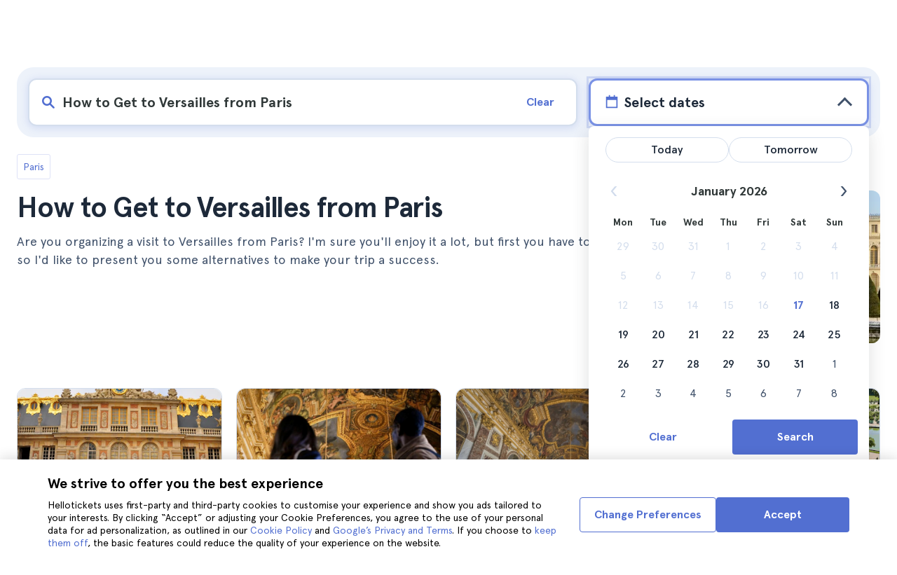

--- FILE ---
content_type: text/html; charset=utf-8
request_url: https://www.hellotickets.com/france/paris/how-to-get-to-versailles-from-paris/sc-125-2334
body_size: 127715
content:
<!doctype html>
<html data-n-head-ssr lang="en" data-n-head="%7B%22lang%22:%7B%22ssr%22:%22en%22%7D%7D">
  <head >
    <meta data-n-head="ssr" charset="utf-8"><meta data-n-head="ssr" http-equiv="X-UA-Compatible" content="IE=edge"><meta data-n-head="ssr" http-equiv="Accept-CH" content="DPR"><meta data-n-head="ssr" name="google" content="notranslate"><meta data-n-head="ssr" name="viewport" content="width=device-width, initial-scale=1.0"><meta data-n-head="ssr" name="theme-color" content="#526fd1"><meta data-n-head="ssr" name="msapplication-TileColor" content="#FFFFFF"><meta data-n-head="ssr" name="msapplication-TileImage" content="https://static.hellotickets.com/helloticketswebconfig/favicons/favicon-ht-144.3550d9c53f6.png"><meta data-n-head="ssr" name="msapplication-config" content="https://static.hellotickets.com/helloticketswebconfig/favicons/browserconfig.8221dfb6a367.xml"><meta data-n-head="ssr" name="robots" content="max-image-preview:large"><meta data-n-head="ssr" data-hid="googleSiteVerification" name="google-site-verification" content="XpTfkcUj4RkGgES-qPyI6MBtwHqecutrphwisGiYc0w"><meta data-n-head="ssr" data-hid="title" name="title" content="How to Get to Versailles from Paris - Hellotickets"><meta data-n-head="ssr" data-hid="description" name="description" content="Paris ll➨ How to Get to Versailles from Paris. Browse the best there is to do in Paris, handpicked by the Hellotickets team. Start your memories here!"><meta data-n-head="ssr" data-hid="og:url" property="og:url" content="https://www.hellotickets.com/france/paris/how-to-get-to-versailles-from-paris/sc-125-2334"><meta data-n-head="ssr" data-hid="og:title" property="og:title" content="How to Get to Versailles from Paris"><meta data-n-head="ssr" data-hid="og:description" property="og:description" content="Paris ll➨ How to Get to Versailles from Paris. Browse the best there is to do in Paris, handpicked by the Hellotickets team. Start your memories here!"><meta data-n-head="ssr" data-hid="og:image" property="og:image" content="https://res.cloudinary.com/hello-tickets/image/upload/c_limit,f_auto,q_auto,w_1300/v1645981432/pl6ofy6iwueqyoprppgi.jpg"><meta data-n-head="ssr" data-hid="twitter:card" content="summary"><title>How to Get to Versailles from Paris - Hellotickets</title><link data-n-head="ssr" rel="icon" href="https://static.hellotickets.com/favicon/favicon.ico"><link data-n-head="ssr" rel="icon" type="image/svg+xml" href="https://static.hellotickets.com/favicon/favicon.svg"><link data-n-head="ssr" rel="apple-touch-icon" type="image/png" href="https://static.hellotickets.com/favicon/favicon-180.png"><link data-n-head="ssr" rel="preload" href="https://js.stripe.com/v3/" as="script"><link data-n-head="ssr" rel="dns-prefetch" href="https://fonts.googleapis.com"><link data-n-head="ssr" rel="dns-prefetch" href="https://www.googletagmanager.com"><link data-n-head="ssr" rel="dns-prefetch" href="https://res.cloudinary.com"><link data-n-head="ssr" rel="dns-prefetch" href="https://mc.yandex.ru"><link data-n-head="ssr" rel="dns-prefetch" href="https://static.hellotickets.com"><link data-n-head="ssr" data-hid="alternate-es-AR" id="alternate-es-AR" rel="alternate" hreflang="es-AR" href="https://www.hellotickets.com.ar/francia/paris/como-ir-de-paris-a-versalles/sc-125-2334"><link data-n-head="ssr" data-hid="alternate-pt-BR" id="alternate-pt-BR" rel="alternate" hreflang="pt-BR" href="https://www.hellotickets.com.br/franca/paris/como-chegar-a-versalhes-saindo-de-paris/sc-125-2334"><link data-n-head="ssr" data-hid="alternate-en-CA" id="alternate-en-CA" rel="alternate" hreflang="en-CA" href="https://www.hellotickets.ca/france/paris/how-to-get-to-versailles-from-paris/sc-125-2334"><link data-n-head="ssr" data-hid="alternate-es-CO" id="alternate-es-CO" rel="alternate" hreflang="es-CO" href="https://www.hellotickets.com.co/francia/paris/como-ir-de-paris-a-versalles/sc-125-2334"><link data-n-head="ssr" data-hid="alternate-da" id="alternate-da" rel="alternate" hreflang="da" href="https://www.hellotickets.dk/frankrig/paris/sadan-kommer-man-til-versailles-fra-paris/sc-125-2334"><link data-n-head="ssr" data-hid="alternate-de" id="alternate-de" rel="alternate" hreflang="de" href="https://www.hellotickets.de/frankreich/paris/wie-man-von-paris-nach-versailles-kommt/sc-125-2334"><link data-n-head="ssr" data-hid="alternate-es" id="alternate-es" rel="alternate" hreflang="es" href="https://www.hellotickets.es/francia/paris/como-ir-de-paris-a-versalles/sc-125-2334"><link data-n-head="ssr" data-hid="alternate-fr" id="alternate-fr" rel="alternate" hreflang="fr" href="https://www.hellotickets.fr/france/paris/comment-se-rendre-a-versailles-au-depart-de-paris/sc-125-2334"><link data-n-head="ssr" data-hid="alternate-en-IN" id="alternate-en-IN" rel="alternate" hreflang="en-IN" href="https://www.hellotickets.co.in/france/paris/how-to-get-to-versailles-from-paris/sc-125-2334"><link data-n-head="ssr" data-hid="alternate-en-IE" id="alternate-en-IE" rel="alternate" hreflang="en-IE" href="https://www.hellotickets.ie/france/paris/how-to-get-to-versailles-from-paris/sc-125-2334"><link data-n-head="ssr" data-hid="alternate-it" id="alternate-it" rel="alternate" hreflang="it" href="https://www.hellotickets.it/francia/parigi/come-raggiungere-versailles-da-parigi/sc-125-2334"><link data-n-head="ssr" data-hid="alternate-en-MY" id="alternate-en-MY" rel="alternate" hreflang="en-MY" href="https://www.hellotickets.com.my/france/paris/how-to-get-to-versailles-from-paris/sc-125-2334"><link data-n-head="ssr" data-hid="alternate-es-MX" id="alternate-es-MX" rel="alternate" hreflang="es-MX" href="https://www.hellotickets.com.mx/francia/paris/como-ir-de-paris-a-versalles/sc-125-2334"><link data-n-head="ssr" data-hid="alternate-nl" id="alternate-nl" rel="alternate" hreflang="nl" href="https://www.hellotickets.nl/frankrijk/parijs/hoe-kom-ik-naar-versailles-vanuit-parijs/sc-125-2334"><link data-n-head="ssr" data-hid="alternate-no" id="alternate-no" rel="alternate" hreflang="no" href="https://www.hellotickets.no/frankrike/paris/hvordan-dra-til-versailles-fra-paris/sc-125-2334"><link data-n-head="ssr" data-hid="alternate-de-AT" id="alternate-de-AT" rel="alternate" hreflang="de-AT" href="https://www.hellotickets.at/frankreich/paris/wie-man-von-paris-nach-versailles-kommt/sc-125-2334"><link data-n-head="ssr" data-hid="alternate-pl" id="alternate-pl" rel="alternate" hreflang="pl" href="https://www.hellotickets.pl/francja/paryz/jak-dostac-sie-do-wersalu-z-paryza/sc-125-2334"><link data-n-head="ssr" data-hid="alternate-pt" id="alternate-pt" rel="alternate" hreflang="pt" href="https://www.hellotickets.pt/franca/paris/como-chegar-a-versalhes-saindo-de-paris/sc-125-2334"><link data-n-head="ssr" data-hid="alternate-de-CH" id="alternate-de-CH" rel="alternate" hreflang="de-CH" href="https://www.hellotickets.ch/frankreich/paris/wie-man-von-paris-nach-versailles-kommt/sc-125-2334"><link data-n-head="ssr" data-hid="alternate-en-SG" id="alternate-en-SG" rel="alternate" hreflang="en-SG" href="https://www.hellotickets.com.sg/france/paris/how-to-get-to-versailles-from-paris/sc-125-2334"><link data-n-head="ssr" data-hid="alternate-fi" id="alternate-fi" rel="alternate" hreflang="fi" href="https://www.hellotickets.fi/ranska/pariisi/pariisista-versaillesiin/sc-125-2334"><link data-n-head="ssr" data-hid="alternate-sv" id="alternate-sv" rel="alternate" hreflang="sv" href="https://www.hellotickets.se/frankrike/paris/hur-man-till-versailles-fran-paris/sc-125-2334"><link data-n-head="ssr" data-hid="alternate-tr" id="alternate-tr" rel="alternate" hreflang="tr" href="https://www.hellotickets.com.tr/fransa/paris/versaillesa-paristen-nasil-gidilir/sc-125-2334"><link data-n-head="ssr" data-hid="alternate-en-AE" id="alternate-en-AE" rel="alternate" hreflang="en-AE" href="https://www.hellotickets.ae/france/paris/how-to-get-to-versailles-from-paris/sc-125-2334"><link data-n-head="ssr" data-hid="alternate-en-GB" id="alternate-en-GB" rel="alternate" hreflang="en-GB" href="https://www.hellotickets.com/en-en/france/paris/how-to-get-to-versailles-from-paris/sc-125-2334"><link data-n-head="ssr" data-hid="alternate-en" id="alternate-en" rel="alternate" hreflang="en" href="https://www.hellotickets.com/france/paris/how-to-get-to-versailles-from-paris/sc-125-2334"><link data-n-head="ssr" data-hid="alternate-ko" id="alternate-ko" rel="alternate" hreflang="ko" href="https://www.hellotickets.co.kr/france/paris/how-to-get-to-versailles-from-paris/sc-125-2334"><link data-n-head="ssr" data-hid="alternate-ja" id="alternate-ja" rel="alternate" hreflang="ja" href="https://www.hellotickets.jp/france/paris/how-to-get-to-versailles-from-paris/sc-125-2334"><link data-n-head="ssr" data-hid="canonical" rel="canonical" href="https://www.hellotickets.com/france/paris/how-to-get-to-versailles-from-paris/sc-125-2334"><script data-n-head="ssr" data-hid="userEmail" type="text/javascript">
      function validateEmail(email) {
        const input = document.createElement('input');
        input.type = 'email';
        input.value = email;
        return input.checkValidity();
      }
      
      try {
        var user_email = localStorage.getItem('en_US_user_email') || '';
        user_email = validateEmail(user_email) ? user_email : '';
      } catch (e) {
        user_email = '';
      }

          window.dataLayer = window.dataLayer || [];
          window.dataLayer.push({ userEmail: user_email });
        </script><script data-n-head="ssr" data-hid="sift" type="text/javascript">
      var _user_id = '';
      var _session_id = '';
      try{
        _user_id = localStorage.getItem('last_buyer_email') || '';
        _session_id = 'ad8087b3-f3d2-11f0-b22c-76d86d3f38a1';
      } catch (e){}
        var _sift = window._sift = window._sift || [];
        _sift.push(['_setAccount', '652f92f008']);
        _sift.push(['_setUserId', _user_id]);
        _sift.push(['_setSessionId', _session_id]);
        _sift.push(['_trackPageview']);

       (function() {
         function ls() {
           var e = document.createElement('script');
           e.src = 'https://cdn.sift.com/s.js';
           document.body.appendChild(e);
         }
         if (window.attachEvent) {
           window.attachEvent('onload', ls);
         } else {
           window.addEventListener('load', ls, false);
         }
       })();</script><script data-n-head="ssr" data-hid="chromium_blink_bug" async></script><script data-n-head="ssr" data-hid="BCSnippet" type="application/ld+json" charset="utf-8">{"@context":"https://schema.org","@type":"BreadcrumbList","itemListElement":[{"@type":"ListItem","position":1,"name":"Paris","item":"https://www.hellotickets.com/france/paris/c-125"},{"@type":"ListItem","position":2,"name":"How to Get to Versailles from Paris"}]}</script><script data-n-head="ssr" data-hid="articleSnippet" type="application/ld+json" charset="utf-8">{"@context":"https://schema.org","@type":"Article","headline":"How to Get to Versailles from Paris","description":"Are you organizing a visit to Versailles from Paris? I'm sure you'll enjoy it a lot, but first you have to get there, so I'd like to present you some alternatives to make your trip a success.","image":["https://res.cloudinary.com/hello-tickets/image/upload/ar_1:1,c_fill,f_auto,q_auto,w_800/v1645981432/pl6ofy6iwueqyoprppgi.jpg","https://res.cloudinary.com/hello-tickets/image/upload/ar_1:1,c_fill,f_auto,q_auto,w_800/v1645981432/pl6ofy6iwueqyoprppgi.jpg","https://res.cloudinary.com/hello-tickets/image/upload/ar_16:9,c_fill,f_auto,q_auto,w_800/v1645981432/pl6ofy6iwueqyoprppgi.jpg","https://res.cloudinary.com/hello-tickets/image/upload/ar_4:3,c_fill,f_auto,q_auto,w_800/v1645981432/pl6ofy6iwueqyoprppgi.jpg"],"publisher":{"@type":"Organization","name":"Hellotickets","logo":{"@type":"ImageObject","url":"https://static.hellotickets.com/logo/hellotickets-logo.svg"},"sameAs":["https://www.facebook.com/Hellotickets-196515730752792/","https://x.com/hello_tickets","https://www.instagram.com/hello_tickets/"]},"author":{"@type":"Person","name":"Ana Caballero"},"mainEntityOfPage":"https://www.hellotickets.com/france/paris/how-to-get-to-versailles-from-paris/sc-125-2334","datePublished":"2021-12-30T12:31:07Z","dateModified":"2023-11-24T08:20:57.396841Z"}</script><script data-n-head="ssr" data-hid="dataLayer-subcategoryInfo" type="text/javascript">window.dataLayer = window.dataLayer || []; 
window.dataLayer.push(...[{"cityId":125,"cityName":"Paris","subcategoryId":2334,"subcategoryName":"How to Get to Versailles from Paris"}]);</script><script data-n-head="ssr" data-hid="googleTagManager" type="text/javascript">(function(w,d,s,l,i){w[l]=w[l]||[];w[l].push({'gtm.start':
        new Date().getTime(),event:'gtm.js'});var f=d.getElementsByTagName(s)[0],
        j=d.createElement(s),dl=l!='dataLayer'?'&l='+l:'';j.async=true;j.src=
        'https://www.googletagmanager.com/gtm.js?id='+i+dl;f.parentNode.insertBefore(j,f);
        })(window,document,'script','dataLayer','GTM-TGC92D9');</script><link rel="preload" href="https://static.hellotickets.com/nuxt/client/js/a/c0e085283e92818678b2.js" as="script"><link rel="preload" href="https://static.hellotickets.com/nuxt/client/js/c/9babfddd0c2db071605c.js" as="script"><link rel="preload" href="https://static.hellotickets.com/nuxt/client/js/c/644c09b92c79f2ff8b98.js" as="script"><link rel="preload" href="https://static.hellotickets.com/nuxt/client/js/c/e0a2723ba9ebca0b7641.js" as="script"><link rel="preload" href="https://static.hellotickets.com/nuxt/client/js/c/bbb2f17f78988307edd7.js" as="script"><link rel="preload" href="https://static.hellotickets.com/nuxt/client/js/c/32de47c5403319d31aab.js" as="script"><link rel="preload" href="https://static.hellotickets.com/nuxt/client/js/c/cc7589d05262ffe561b0.js" as="script"><link rel="preload" href="https://static.hellotickets.com/nuxt/client/js/c/3f83015f53d1181af109.js" as="script"><link rel="preload" href="https://static.hellotickets.com/nuxt/client/js/c/a021d4b121e8fecf908b.js" as="script"><link rel="preload" href="https://static.hellotickets.com/nuxt/client/js/c/3a7185cbd18fc9d105da.js" as="script"><style data-vue-ssr-id="95df74ca:0 4b0b58be:0 6a8a0ec0:0 f843927c:0 5046d12a:0 76e475cc:0 ce526278:0 10d8afb1:0 7e208aa2:0 7a7f2382:0 72a1c822:0 6d967342:0 176219ee:0 36ed0168:0 d125759e:0 5eaa5931:0 74723bd1:0 63c7eb9c:0 11e5aed4:0 57766c26:0 c647cf48:0 5e6a410e:0 c0274d8e:0 1a06f8e9:0 d6171b30:0 34da1144:0 2f88a267:0 31c4952c:0 1b0116f6:0 2614e698:0 28c7c6fd:0 4501cb33:0 585a121a:0 fac22ac0:0 31fb15f1:0 4546627c:0 7dd5591d:0 4b19a3c9:0 dc8da9f0:0 1a567446:0">body,html{font-family:"Apercu Pro",BlinkMacSystemFont,-apple-system,"Segoe UI","Roboto","Helvetica","Arial",sans-serif;height:100%;margin:0;min-height:100%}*,:after,:before{box-sizing:border-box}*{border:0;margin:0;outline:none;padding:0;-webkit-font-smoothing:antialiased;-moz-osx-font-smoothing:grayscale}button,input,select,textarea{font-family:"Apercu Pro",BlinkMacSystemFont,-apple-system,"Segoe UI","Roboto","Helvetica","Arial",sans-serif}button{cursor:pointer}p{margin:0 0 10px}a{-webkit-text-decoration:none;text-decoration:none;transition:.5s}.user-form a,a:hover{-webkit-text-decoration:underline;text-decoration:underline}.user-form a{color:#2f4366}.highlight-link{cursor:pointer;transition:.5s}.highlight-link:hover{box-shadow:inset 0 0 100px 100px hsla(0,0%,100%,.15);-webkit-text-decoration:underline;text-decoration:underline}input[type=search]{-webkit-appearance:none;-moz-appearance:none;appearance:none}.container{box-sizing:border-box;margin:0;padding:0 16px;position:relative;width:100%}.container--header{padding:0}@media only screen and (min-device-width:600px),only screen and (min-device-width:801px){.container{margin:0;padding:0 40px}.container--header{padding:0 24px}}@media (min-width:1024px){.container{margin:auto;max-width:1368px;padding:0 84px}.container--header{padding:0 24px}}.container-product{box-sizing:border-box;padding-left:16px;padding-right:16px;position:relative;width:100%}@media (min-width:768px){.container-product{margin-left:auto;margin-right:auto;max-width:768px;padding-left:32px;padding-right:32px}}@media (min-width:1280px){.container-product{max-width:1168px;padding-left:0;padding-right:0}}.visually-hidden{border:0;clip-path:inset(100%);height:1px;margin:-1px;padding:0;position:absolute;white-space:nowrap;width:1px;clip:rect(0 0 0 0);overflow:hidden}.overflow-hidden{overflow:hidden}
@keyframes spinner{to{transform:rotate(1turn)}}.page-spinner{color:transparent!important;min-height:30px;min-width:30px;position:relative}.page-spinner:before{content:"Loading…";height:24px;left:50%;margin-left:-13px;margin-top:-13px;position:absolute;top:50%;width:24px;z-index:99}.page-spinner:not(:required):before{animation:spinner .6s linear infinite;-webkit-animation:spinner .6s linear infinite;border:2px solid #ccc;border-radius:50%;border-top-color:#4a90e2;content:""}
@font-face{font-display:swap;font-family:"Apercu Pro";font-style:normal;font-weight:400;src:url(https://static.hellotickets.com/nuxt/client/fonts/755c6c7.woff2) format("woff2"),url(https://static.hellotickets.com/nuxt/client/fonts/5e040bd.woff) format("woff"),url(https://static.hellotickets.com/nuxt/client/fonts/c4eb433.otf) format("opentype")}@font-face{font-display:swap;font-family:"Apercu Pro";font-style:italic;font-weight:400;src:url(https://static.hellotickets.com/nuxt/client/fonts/0651fac.woff2) format("woff2"),url(https://static.hellotickets.com/nuxt/client/fonts/c0886b0.woff) format("woff"),url(https://static.hellotickets.com/nuxt/client/fonts/c322b13.otf) format("opentype")}@font-face{font-display:swap;font-family:"Apercu Pro";font-style:normal;font-weight:500;src:url(https://static.hellotickets.com/nuxt/client/fonts/e00cdf5.woff2) format("woff2"),url(https://static.hellotickets.com/nuxt/client/fonts/340d913.woff) format("woff"),url(https://static.hellotickets.com/nuxt/client/fonts/fe2cfa1.otf) format("opentype")}@font-face{font-display:swap;font-family:"Apercu Pro";font-style:normal;font-weight:700;src:url(https://static.hellotickets.com/nuxt/client/fonts/ab52662.woff2) format("woff2"),url(https://static.hellotickets.com/nuxt/client/fonts/768c85a.woff) format("woff"),url(https://static.hellotickets.com/nuxt/client/fonts/f02e300.otf) format("opentype")}@font-face{font-display:swap;font-family:"Apercu Pro";font-style:italic;font-weight:700;src:url(https://static.hellotickets.com/nuxt/client/fonts/a5d1c15.woff2) format("woff2"),url(https://static.hellotickets.com/nuxt/client/fonts/9c6a24e.woff) format("woff"),url(https://static.hellotickets.com/nuxt/client/fonts/8d6e0db.otf) format("opentype")}@font-face{font-display:swap;font-family:"Apercu Pro";font-style:normal;font-weight:800;src:url(https://static.hellotickets.com/nuxt/client/fonts/189844d.woff2) format("woff2"),url(https://static.hellotickets.com/nuxt/client/fonts/54209fd.woff) format("woff"),url(https://static.hellotickets.com/nuxt/client/fonts/746795d.otf) format("opentype")}
@font-face{font-display:block;font-family:"ht-icons";font-style:normal;font-weight:400;src:url(https://static.hellotickets.com/nuxt/client/fonts/b62c6a0.eot);src:url(https://static.hellotickets.com/nuxt/client/fonts/b62c6a0.eot#iefix) format("embedded-opentype"),url(https://static.hellotickets.com/nuxt/client/fonts/db78b55.woff2) format("woff2"),url(https://static.hellotickets.com/nuxt/client/fonts/cbc042d.ttf) format("truetype"),url(https://static.hellotickets.com/nuxt/client/fonts/6cf67c6.woff) format("woff"),url(https://static.hellotickets.com/nuxt/client/img/ht_icons.2ae682b.svg#ht-icons) format("svg")}[class*=" icon-"],[class^=icon-]{font-family:"ht-icons"!important;speak:none;font-feature-settings:normal;font-style:normal;font-variant:normal;font-weight:400;line-height:1;text-transform:none;-webkit-font-smoothing:antialiased;-moz-osx-font-smoothing:grayscale}.icon-point-mark:before{content:"\e92b"}.icon-traveller:before{content:"\e94f"}.icon-tip:before{content:"\e950"}.icon-phone:before{content:"\e951"}.icon-car:before{content:"\e952"}.icon-chair:before{content:"\e953"}.icon-helicopter:before{content:"\e955"}.icon-camera:before{content:"\e956"}.icon-ticket:before{content:"\e957"}.icon-meals:before{content:"\e94c"}.icon-accommodation:before{content:"\e94d"}.icon-credit-card:before{content:"\e94b"}.icon-plane:before{content:"\e94a"}.icon-question-mark:before{content:"\e949"}.icon-chat:before{content:"\e946"}.icon-circle-tick:before{content:"\e948"}.icon-info:before{content:"\e944"}.icon-trash:before{content:"\e945"}.icon-duck:before{content:"\e915"}.icon-top:before{content:"\e914"}.icon-user-box:before{content:"\e947"}.icon-arrow:before{content:"\e900"}.icon-bag:before{content:"\e901"}.icon-bridge:before{content:"\e902"}.icon-buildings:before{content:"\e903"}.icon-bus:before{content:"\e904"}.icon-cactus:before{content:"\e905"}.icon-calendar:before{content:"\e906"}.icon-circle-arrow:before{content:"\e907"}.icon-city:before{content:"\e908"}.icon-clock:before{content:"\e909"}.icon-close:before{content:"\e90a"}.icon-cocktail:before{content:"\e90b"}.icon-coliseum:before{content:"\e90c"}.icon-conversation:before{content:"\e90d"}.icon-creditcard:before{content:"\e90e"}.icon-cruissers:before{content:"\e90f"}.icon-cutlery:before{content:"\e910"}.icon-disneyland:before{content:"\e911"}.icon-drop-down-of:before{content:"\e912"}.icon-drop-down-on:before{content:"\e913"}.icon-fb:before{content:"\e916"}.icon-flag:before{content:"\e917"}.icon-font:before{content:"\e918"}.icon-gaudi:before{content:"\e919"}.icon-gondola:before{content:"\e91a"}.icon-google:before{content:"\e91b"}.icon-grand-canyon:before{content:"\e91c"}.icon-hat:before{content:"\e91d"}.icon-home:before{content:"\e91e"}.icon-instagram:before{content:"\e91f"}.icon-jail:before{content:"\e920"}.icon-less:before{content:"\e921"}.icon-light:before{content:"\e922"}.icon-lighter:before{content:"\e923"}.icon-list:before{content:"\e924"}.icon-locker:before{content:"\e925"}.icon-logo:before{content:"\e926"}.icon-fair-ferris-wheel:before{content:"\e927"}.icon-palm-tree:before{content:"\e928"}.icon-picture:before{content:"\e929"}.icon-plus:before{content:"\e92a"}.icon-point:before{content:"\e92c"}.icon-river-boat:before{content:"\e92d"}.icon-route:before{content:"\e92e"}.icon-sagrada-familia:before{content:"\e92f"}.icon-sailboat:before{content:"\e930"}.icon-searcher:before{content:"\e931"}.icon-slider-left:before{content:"\e932"}.icon-slider-right:before{content:"\e933"}.icon-speaker:before{content:"\e934"}.icon-speedboat:before{content:"\e935"}.icon-sport:before{content:"\e936"}.icon-star:before{content:"\e937"}.icon-tag:before{content:"\e938"}.icon-theatre:before{content:"\e939"}.icon-tick:before{content:"\e93a"}.icon-tickets:before{content:"\e93b"}.icon-tours:before{content:"\e93c"}.icon-transfer:before{content:"\e93d"}.icon-twitter:before{content:"\e93e"}.icon-user:before{content:"\e93f"}.icon-users:before{content:"\e940"}.icon-vatican:before{content:"\e941"}.icon-warning:before{content:"\e942"}.icon-wine:before{content:"\e943"}.icon-red-cancel:before{color:#e67c7c;content:"\e94e"}.icon-yellow-star:before{color:#ddd43a;content:"\e954"}
*,:after,:before{--tw-border-spacing-x:0;--tw-border-spacing-y:0;--tw-translate-x:0;--tw-translate-y:0;--tw-rotate:0;--tw-skew-x:0;--tw-skew-y:0;--tw-scale-x:1;--tw-scale-y:1;--tw-pan-x: ;--tw-pan-y: ;--tw-pinch-zoom: ;--tw-scroll-snap-strictness:proximity;--tw-gradient-from-position: ;--tw-gradient-via-position: ;--tw-gradient-to-position: ;--tw-ordinal: ;--tw-slashed-zero: ;--tw-numeric-figure: ;--tw-numeric-spacing: ;--tw-numeric-fraction: ;--tw-ring-inset: ;--tw-ring-offset-width:0px;--tw-ring-offset-color:#fff;--tw-ring-color:rgba(59,130,246,.5);--tw-ring-offset-shadow:0 0 transparent;--tw-ring-shadow:0 0 transparent;--tw-shadow:0 0 transparent;--tw-shadow-colored:0 0 transparent;--tw-blur: ;--tw-brightness: ;--tw-contrast: ;--tw-grayscale: ;--tw-hue-rotate: ;--tw-invert: ;--tw-saturate: ;--tw-sepia: ;--tw-drop-shadow: ;--tw-backdrop-blur: ;--tw-backdrop-brightness: ;--tw-backdrop-contrast: ;--tw-backdrop-grayscale: ;--tw-backdrop-hue-rotate: ;--tw-backdrop-invert: ;--tw-backdrop-opacity: ;--tw-backdrop-saturate: ;--tw-backdrop-sepia: ;--tw-contain-size: ;--tw-contain-layout: ;--tw-contain-paint: ;--tw-contain-style: }::backdrop{--tw-border-spacing-x:0;--tw-border-spacing-y:0;--tw-translate-x:0;--tw-translate-y:0;--tw-rotate:0;--tw-skew-x:0;--tw-skew-y:0;--tw-scale-x:1;--tw-scale-y:1;--tw-pan-x: ;--tw-pan-y: ;--tw-pinch-zoom: ;--tw-scroll-snap-strictness:proximity;--tw-gradient-from-position: ;--tw-gradient-via-position: ;--tw-gradient-to-position: ;--tw-ordinal: ;--tw-slashed-zero: ;--tw-numeric-figure: ;--tw-numeric-spacing: ;--tw-numeric-fraction: ;--tw-ring-inset: ;--tw-ring-offset-width:0px;--tw-ring-offset-color:#fff;--tw-ring-color:rgba(59,130,246,.5);--tw-ring-offset-shadow:0 0 transparent;--tw-ring-shadow:0 0 transparent;--tw-shadow:0 0 transparent;--tw-shadow-colored:0 0 transparent;--tw-blur: ;--tw-brightness: ;--tw-contrast: ;--tw-grayscale: ;--tw-hue-rotate: ;--tw-invert: ;--tw-saturate: ;--tw-sepia: ;--tw-drop-shadow: ;--tw-backdrop-blur: ;--tw-backdrop-brightness: ;--tw-backdrop-contrast: ;--tw-backdrop-grayscale: ;--tw-backdrop-hue-rotate: ;--tw-backdrop-invert: ;--tw-backdrop-opacity: ;--tw-backdrop-saturate: ;--tw-backdrop-sepia: ;--tw-contain-size: ;--tw-contain-layout: ;--tw-contain-paint: ;--tw-contain-style: }.ht-pointer-events-auto{pointer-events:auto}.ht-fixed{position:fixed}.ht-relative{position:relative}.ht-left-0{left:0}.ht-left-1\/2{left:50%}.ht-top-0{top:0}.ht-z-\[100\]{z-index:100}.ht-z-\[9999\]{z-index:9999}.ht-mt-1{margin-top:.25rem}.ht-mt-3{margin-top:.75rem}.ht-mt-4{margin-top:1rem}.ht-mt-6{margin-top:1.5rem}.ht-mt-\[2px\]{margin-top:2px}.ht-mt-auto{margin-top:auto}.ht-line-clamp-1{-webkit-line-clamp:1}.ht-line-clamp-1,.ht-line-clamp-2{display:-webkit-box;overflow:hidden;-webkit-box-orient:vertical}.ht-line-clamp-2{-webkit-line-clamp:2}.ht-flex{display:flex}.ht-grid{display:grid}.ht-h-\[80px\]{height:80px}.ht-h-\[88px\]{height:88px}.ht-h-full{height:100%}.ht-w-\[104px\]{width:104px}.ht-w-\[140px\]{width:140px}.ht-w-\[40px\]{width:40px}.ht-w-full{width:100%}.ht-flex-1{flex:1 1 0%}.ht-flex-shrink-0{flex-shrink:0}.-ht-translate-x-1\/2{--tw-translate-x:-50%;transform:translate(-50%,var(--tw-translate-y)) rotate(var(--tw-rotate)) skewX(var(--tw-skew-x)) skewY(var(--tw-skew-y)) scaleX(var(--tw-scale-x)) scaleY(var(--tw-scale-y));transform:translate(var(--tw-translate-x),var(--tw-translate-y)) rotate(var(--tw-rotate)) skewX(var(--tw-skew-x)) skewY(var(--tw-skew-y)) scaleX(var(--tw-scale-x)) scaleY(var(--tw-scale-y))}@keyframes ht-spin{to{transform:rotate(1turn)}}.ht-animate-spin{animation:ht-spin 1s linear infinite}.ht-cursor-pointer{cursor:pointer}.ht-select-none{-webkit-user-select:none;-moz-user-select:none;user-select:none}.ht-list-none{list-style-type:none}.ht-grid-cols-\[repeat\(auto-fit\,minmax\(94px\,1fr\)\)\]{grid-template-columns:repeat(auto-fit,minmax(94px,1fr))}.ht-flex-row{flex-direction:row}.ht-flex-row-reverse{flex-direction:row-reverse}.ht-flex-col{flex-direction:column}.ht-flex-col-reverse{flex-direction:column-reverse}.ht-flex-wrap{flex-wrap:wrap}.ht-items-start{align-items:flex-start}.ht-items-center{align-items:center}.ht-justify-center{justify-content:center}.ht-justify-between{justify-content:space-between}.ht-gap-0\.5{gap:.125rem}.ht-gap-1{gap:.25rem}.ht-gap-2{gap:.5rem}.ht-gap-4{gap:1rem}.ht-overflow-hidden{overflow:hidden}.ht-whitespace-nowrap{white-space:nowrap}.ht-rounded{border-radius:.25rem}.ht-rounded-lg{border-radius:.5rem}.ht-rounded-md{border-radius:.375rem}.ht-border{border-width:1px}.ht-border-b{border-bottom-width:1px}.ht-border-t{border-top-width:1px}.ht-border-solid{border-style:solid}.ht-border-primary{--tw-border-opacity:1;border-color:#d4deed;border-color:rgba(212,222,237,var(--tw-border-opacity,1))}.ht-border-system-blue{--tw-border-opacity:1;border-color:#526fd1;border-color:rgba(82,111,209,var(--tw-border-opacity,1))}.ht-bg-black\/50{background-color:rgba(0,0,0,.5)}.ht-bg-gray-100{--tw-bg-opacity:1;background-color:#edf2fa;background-color:rgba(237,242,250,var(--tw-bg-opacity,1))}.ht-bg-primary{--tw-bg-opacity:1;background-color:#f7f9fd;background-color:rgba(247,249,253,var(--tw-bg-opacity,1))}.ht-bg-white{--tw-bg-opacity:1;background-color:#fff;background-color:rgba(255,255,255,var(--tw-bg-opacity,1))}.ht-bg-yellow-300{--tw-bg-opacity:1;background-color:#f7dca2;background-color:rgba(247,220,162,var(--tw-bg-opacity,1))}.ht-object-contain{-o-object-fit:contain;object-fit:contain}.ht-object-cover{-o-object-fit:cover;object-fit:cover}.ht-p-4{padding:1rem}.ht-px-2{padding-left:.5rem;padding-right:.5rem}.ht-px-3{padding-left:.75rem;padding-right:.75rem}.ht-px-4{padding-left:1rem;padding-right:1rem}.ht-px-5{padding-left:1.25rem;padding-right:1.25rem}.ht-py-0\.5{padding-bottom:.125rem;padding-top:.125rem}.ht-py-2{padding-bottom:.5rem;padding-top:.5rem}.ht-py-4{padding-bottom:1rem;padding-top:1rem}.ht-py-6{padding-bottom:1.5rem;padding-top:1.5rem}.ht-pb-2{padding-bottom:.5rem}.ht-pb-\[3px\]{padding-bottom:3px}.ht-pl-\[1px\]{padding-left:1px}.ht-pr-0\.5{padding-right:.125rem}.ht-pt-1{padding-top:.25rem}.ht-pt-2{padding-top:.5rem}.ht-pt-4{padding-top:1rem}.ht-text-center{text-align:center}.ht-text-right{text-align:right}.ht-text-base{font-size:16px;line-height:22px}.ht-text-sm{font-size:.875rem;line-height:1.25rem}.ht-text-xs{font-size:.75rem;line-height:1rem}.ht-text-xxs{font-size:10px;line-height:12px}.ht-font-bold{font-weight:700}.ht-font-extrabold{font-weight:800}.ht-font-medium{font-weight:500}.ht-font-normal{font-weight:400}.ht-leading-6{line-height:1.5rem}.ht-text-black{--tw-text-opacity:1;color:#000;color:rgba(0,0,0,var(--tw-text-opacity,1))}.ht-text-green-600{--tw-text-opacity:1;color:#25812c;color:rgba(37,129,44,var(--tw-text-opacity,1))}.ht-text-primary{--tw-text-opacity:1;color:#1d2939;color:rgba(29,41,57,var(--tw-text-opacity,1))}.ht-text-secondary{--tw-text-opacity:1;color:#41526b;color:rgba(65,82,107,var(--tw-text-opacity,1))}.ht-text-system-blue{--tw-text-opacity:1;color:#526fd1;color:rgba(82,111,209,var(--tw-text-opacity,1))}.ht-transition-colors{transition-duration:.15s;transition-property:color,background-color,border-color,text-decoration-color,fill,stroke;transition-timing-function:cubic-bezier(.4,0,.2,1)}.ht-duration-200{transition-duration:.2s}.hover\:ht-border-system-blue:hover{--tw-border-opacity:1;border-color:#526fd1;border-color:rgba(82,111,209,var(--tw-border-opacity,1))}.hover\:ht-bg-gray-100:hover{--tw-bg-opacity:1;background-color:#edf2fa;background-color:rgba(237,242,250,var(--tw-bg-opacity,1))}.hover\:ht-bg-primary:hover{--tw-bg-opacity:1;background-color:#f7f9fd;background-color:rgba(247,249,253,var(--tw-bg-opacity,1))}.hover\:ht-text-system-blue:hover{--tw-text-opacity:1;color:#526fd1;color:rgba(82,111,209,var(--tw-text-opacity,1))}@media (min-width:768px){.md\:ht-mt-0{margin-top:0}.md\:ht-h-\[100px\]{height:100px}.md\:ht-w-\[140px\]{width:140px}.md\:ht-w-full{width:100%}.md\:ht-max-w-5{max-width:1.25rem}.md\:ht-max-w-56{max-width:14rem}.md\:ht-grid-cols-\[repeat\(auto-fit\2c minmax\(94px\2c 94px\)\)\]{grid-template-columns:repeat(auto-fit,minmax(94px,94px))}.md\:ht-flex-col{flex-direction:column}.md\:ht-flex-col-reverse{flex-direction:column-reverse}.md\:ht-items-end{align-items:flex-end}.md\:ht-justify-between{justify-content:space-between}.md\:ht-gap-4{gap:1rem}.md\:ht-border-t-0{border-top-width:0}.md\:ht-px-6{padding-left:1.5rem;padding-right:1.5rem}.md\:ht-pb-4{padding-bottom:1rem}.md\:ht-pl-6{padding-left:1.5rem}.md\:ht-pr-6{padding-right:1.5rem}.md\:ht-pt-4{padding-top:1rem}.md\:ht-pt-\[3px\]{padding-top:3px}.md\:ht-text-right{text-align:right}.md\:ht-text-base{font-size:16px;line-height:22px}.md\:ht-text-lg{font-size:1.125rem;line-height:1.75rem}.md\:ht-text-sm{font-size:.875rem;line-height:1.25rem}.md\:ht-font-bold{font-weight:700}.md\:ht-leading-6{line-height:1.5rem}.md\:ht-leading-\[24px\]{line-height:24px}.md\:ht-leading-\[26px\]{line-height:26px}.md\:ht-leading-\[28px\]{line-height:28px}}
.nuxt-progress{background-color:#4a90e2;height:2px;left:0;opacity:1;position:fixed;right:0;top:0;transition:width .1s,opacity .4s;width:0;z-index:999999}.nuxt-progress.nuxt-progress-notransition{transition:none}.nuxt-progress-failed{background-color:red}
.wrapper[data-v-56a4f47f]{display:flex;flex-direction:column;min-height:100vh}
.page-spinner[data-v-5d86fde6]{background:hsla(0,0%,100%,.6);height:100%;position:fixed;width:100%;z-index:1000}.page-spinner[data-v-5d86fde6]:before{z-index:1001}
.header[data-v-2266966c]{background-color:#526fd1;transition:background-color .3s ease;z-index:11}.header--sticky[data-v-2266966c]{position:sticky;top:-100px;transition:top .5s;z-index:2003}.header--sticky-active[data-v-2266966c]{top:0}.header__nav[data-v-2266966c]{align-items:center;display:flex}.header__banner-agreement[data-v-2266966c]{padding:8px 16px 0}.header__logo[data-v-2266966c]{display:block;padding:23px 16px}.header__logo-img[data-v-2266966c]{display:block;height:18px;width:140px}.header__input-search[data-v-2266966c]{display:none}.header__input-search.input-search--opened[data-v-2266966c]{display:block}.header__user-nav[data-v-2266966c]{display:flex;list-style:none;margin:0 8px 0 auto;padding:0}.header__user-nav-item[data-v-2266966c]{align-items:center;display:flex;justify-content:center}.header__user-nav-item--help[data-v-2266966c]{display:none}.header__button[data-v-2266966c]{background-color:transparent;border:none;border-radius:0;display:flex;margin:0;padding:10px}.header__button[data-v-2266966c] .flag-with-name__img,.header__button[data-v-2266966c] .flag-with-name__img svg{height:16px;width:16px}.header__button[data-v-2266966c] .flag-with-name__name{color:#fff;display:block}.header__search-icon[data-v-2266966c]{height:16px;width:16px}.header__sign-in-button[data-v-2266966c]{color:#303838;display:flex;padding:10px;white-space:nowrap}.header__header__sign-in-img[data-v-2266966c]{height:16px;width:16px}.header--page-search .header__user-nav-item--search[data-v-2266966c],.header__sign-in-text[data-v-2266966c]{display:none}@media (min-width:768px){.header[data-v-2266966c]{padding:3px 16px}.header:not(.header--performance) .header__nav[data-v-2266966c]{margin:0 auto;max-width:1040px}.header__logo-img[data-v-2266966c]{height:20px;width:156px}.header__input-search[data-v-2266966c]{display:block;margin-right:16px;max-width:400px}.header__user-nav[data-v-2266966c]{margin-right:16px}.header__button[data-v-2266966c] .flag-with-name__img,.header__button[data-v-2266966c] .flag-with-name__img svg{height:24px;width:24px}.header__user-nav-item--search[data-v-2266966c]{display:none}.header__user-nav-item--help[data-v-2266966c]{display:flex}.header__help-button[data-v-2266966c]{align-items:center;display:flex;margin-right:12px;padding:12px}.header__help-text[data-v-2266966c]{display:none}.header__sign-in-button[data-v-2266966c]{align-items:center;border:1px solid #fff;border-radius:4px;color:#fff;display:flex;padding:10px 16px 8px 11px}.header__header__sign-in-img[data-v-2266966c]{margin-right:7px}.header__sign-in-text[data-v-2266966c]{display:block}.header--bq .header__nav[data-v-2266966c]{max-width:704px}.header--page-search[data-v-2266966c]{padding:3px 0}.header--page-search .header__input-search[data-v-2266966c]{display:none}}@media (min-width:1024px){.header[data-v-2266966c]{padding:3px 8px}.header:not(.header--performance) .header__nav[data-v-2266966c]{max-width:1232px}.header__button[data-v-2266966c]{padding:12px}.header__button[data-v-2266966c] .flag-with-name,.header__help-button[data-v-2266966c]{display:grid;grid-column-gap:8px;-moz-column-gap:8px;column-gap:8px}.header__help-button[data-v-2266966c]{grid-template-columns:24px 1fr}.header__help-button[data-v-2266966c],.header__help-button[data-v-2266966c]:active,.header__help-button[data-v-2266966c]:hover,.header__help-button[data-v-2266966c]:link,.header__help-button[data-v-2266966c]:visited,.header__sign-in-button[data-v-2266966c]:active,.header__sign-in-button[data-v-2266966c]:hover,.header__sign-in-button[data-v-2266966c]:link,.header__sign-in-button[data-v-2266966c]:visited{color:#fff;-webkit-text-decoration:none;text-decoration:none}.header__help-text[data-v-2266966c]{display:block}.header__input-search[data-v-2266966c]{display:block;margin-right:16px;max-width:400px}.header__input-search--ab-test[data-v-2266966c]{margin-right:50px}.header--page-search .header__logo[data-v-2266966c]{margin-right:8px}.header--page-search .header__input-search[data-v-2266966c]{display:block}.header--home .header__nav[data-v-2266966c]{max-width:1168px}.header--event .header__nav[data-v-2266966c]{max-width:1248px}.header--bq[data-v-2266966c],.header--product[data-v-2266966c]{padding:3px 16px}.header--bq .header__nav[data-v-2266966c],.header--product .header__nav[data-v-2266966c]{max-width:1200px}.header--city[data-v-2266966c],.header--page-search[data-v-2266966c]{padding:3px 16px}.header--city .header__nav[data-v-2266966c],.header--page-search .header__nav[data-v-2266966c]{max-width:1352px}.header--category[data-v-2266966c],.header--page-search[data-v-2266966c],.header--subcategory[data-v-2266966c]{padding:3px 8px}.header--category .header__nav[data-v-2266966c],.header--page-search .header__nav[data-v-2266966c],.header--subcategory .header__nav[data-v-2266966c]{max-width:1352px}}@media (min-width:1280px){.header__logo[data-v-2266966c]{margin-right:40px}.header__logo--ab-test[data-v-2266966c]{margin-right:30px}}@media (min-width:1425px){.header--page-search .header__logo[data-v-2266966c]{margin-right:40px}.header--event .header__nav[data-v-2266966c],.header--home .header__nav[data-v-2266966c]{max-width:1200px}}.header--color-transparent[data-v-2266966c]{background-color:transparent}.header--color-white[data-v-2266966c]{background-color:#fff;border-bottom:1px solid #d4deed}@media (min-width:768px){.header--color-white .header__sign-in-button[data-v-2266966c]{border:1px solid #41526b}}.header--color-white .header__banner-agreement[data-v-2266966c],.header--color-white .header__help-button[data-v-2266966c],.header--color-white .header__sign-in-button[data-v-2266966c],.header--color-white[data-v-2266966c] .flag-with-name__name{color:#41526b}@media (min-width:768px){.header--color-white[data-v-2266966c] .header__input-search .input-search__input{border:1px solid #dee2f7}}.header--color-white[data-v-2266966c] .header__header__help-img path,.header--color-white[data-v-2266966c] .header__header__sign-in-img path,.header--color-white[data-v-2266966c] .header__search-icon path{fill:#41526b}.header--color-white[data-v-2266966c] .header__logo-img path{fill:#526fd1}.header.header--lineup[data-v-2266966c]{padding:3px 0}.header.header--lineup .header__nav[data-v-2266966c]{max-width:1440px;padding:0 16px}@media (min-width:768px),only screen and (min-device-width:600px),only screen and (min-device-width:801px){.header.header--lineup .header__nav[data-v-2266966c]{padding:0 40px}}@media (min-width:1024px){.header.header--lineup .header__nav[data-v-2266966c]{padding:0 88px}}.header.header--lineup .header__user-nav[data-v-2266966c]{margin-right:0}.header.header--lineup .header__logo[data-v-2266966c]{margin-right:0;padding:23px 0}@media (min-width:768px){.header.header--lineup .header__logo[data-v-2266966c]{margin-right:56px}}
.agreement[data-v-64075868]{color:#fff;font-size:14px;line-height:20px}
.flag-with-name{display:grid;grid-template-columns:24px max-content;grid-column-gap:16px;align-items:center;-moz-column-gap:16px;column-gap:16px}.flag-with-name__img{height:24px;width:24px}.flag-with-name__name{font-size:12px;line-height:16px;margin:0}@media (min-width:1024px){.flag-with-name__name{font-size:16px;line-height:24px}}@media (max-width:768px){.flag-with-name{align-items:center;-moz-column-gap:8px;column-gap:8px;display:flex}}
.page-product-subcategory__headline-wrapper--without-markdown[data-v-5be5894e]{padding-bottom:24px}.page-subcategory__date-range[data-v-5be5894e]{margin:-74px 16px 0;position:relative}.breadcrumb-wrapper[data-v-5be5894e]{margin:24px 0 20px;padding:0 16px}.breadcrumb-wrapper--headline[data-v-5be5894e]{margin:24px 0 6px;padding:0 16px 10px}.product-line-list[data-v-5be5894e]{margin-bottom:80px}@media (max-width:655px){.product-line-list[data-v-5be5894e]{margin-bottom:70px}}.page-product-subcategory__tags[data-v-5be5894e]{margin:64px 0;padding:0 16px}@media only screen and (min-device-width:600px),only screen and (min-device-width:801px){.page-product-subcategory__headline-wrapper--without-markdown[data-v-5be5894e]{padding-bottom:32px}.page-subcategory__date-range[data-v-5be5894e]{border-radius:8px;margin:-52px 16px 0;padding:24px!important}.page-subcategory__date-range[data-v-5be5894e],.page-subcategory__date-range[data-v-5be5894e] .range-editor{-moz-column-gap:24px!important;column-gap:24px!important}.breadcrumb-wrapper[data-v-5be5894e]{margin:50px 0 24px;padding:0 16px}.breadcrumb-wrapper--headline[data-v-5be5894e]{margin:16px 32px 6px;padding:0 0 10px}.product-line-list[data-v-5be5894e]{margin:0;padding:0 0 70px;width:100%}.page-product-subcategory__tags[data-v-5be5894e]{margin:64px auto;max-width:768px;padding:0 32px}.page-product-subcategory__tags--full-width[data-v-5be5894e]{max-width:none;padding:0 40px}}@media (min-width:768px){[data-v-5be5894e] .date-range-filter{max-width:100%!important}}@media (min-width:768px) and (max-width:1083px){[data-v-5be5894e] .date-range-filter__submit-text{max-width:360px}}@media (min-width:1024px){.page-product-subcategory[data-v-5be5894e]{min-height:calc(101vh - 368px);padding-bottom:56px}.page-subcategory__date-range[data-v-5be5894e]{margin:-52px 16px 0 60px;min-width:666px;width:-moz-min-content;width:min-content}.breadcrumb-wrapper[data-v-5be5894e]{padding:0 60px}.breadcrumb-wrapper--headline[data-v-5be5894e]{margin:32px auto 6px;max-width:704px;padding:0 0 10px}.product-line-list[data-v-5be5894e]{width:100%}.product-line-list--top[data-v-5be5894e]{padding-bottom:72px}.page-product-subcategory__tags--full-width[data-v-5be5894e]{max-width:1368px;padding:0 84px}}@media (max-width:1279px){.page-product-subcategory--new-design[data-v-5be5894e]{padding:0 24px}}@media (min-width:656px) and (max-width:1023px){.page-product-subcategory--new-design[data-v-5be5894e]{padding:0 40px}}@media (max-width:655px){.page-product-subcategory--new-design[data-v-5be5894e]{padding:0 16px}}.redirect-message[data-v-5be5894e],.searcher[data-v-5be5894e],.subcategory-search[data-v-5be5894e]{margin:0 auto;max-width:1232px;width:100%}.redirect-message[data-v-5be5894e] .product-grid-list__empty-banner,.searcher[data-v-5be5894e] .product-grid-list__empty-banner,.subcategory-search[data-v-5be5894e] .product-grid-list__empty-banner{margin-bottom:0}.redirect-message__description[data-v-5be5894e],.searcher__description[data-v-5be5894e],.subcategory-search__description[data-v-5be5894e]{margin-top:16px;padding-bottom:64px}@media (max-width:655px){.redirect-message__description[data-v-5be5894e],.searcher__description[data-v-5be5894e],.subcategory-search__description[data-v-5be5894e]{padding-bottom:16px}}.redirect-message__alert-banner[data-v-5be5894e],.searcher__alert-banner[data-v-5be5894e],.subcategory-search__alert-banner[data-v-5be5894e]{margin-bottom:16px}.redirect-message__alert-banner[data-v-5be5894e] .alert__wrapper,.searcher__alert-banner[data-v-5be5894e] .alert__wrapper,.subcategory-search__alert-banner[data-v-5be5894e] .alert__wrapper{background-color:#fefbf1}.redirect-message__alert-banner[data-v-5be5894e] .alert__wrapper--shadow,.searcher__alert-banner[data-v-5be5894e] .alert__wrapper--shadow,.subcategory-search__alert-banner[data-v-5be5894e] .alert__wrapper--shadow{box-shadow:8px 8px 0 0 #f6b62c}.redirect-message__alert-banner[data-v-5be5894e] .alert__icon,.searcher__alert-banner[data-v-5be5894e] .alert__icon,.subcategory-search__alert-banner[data-v-5be5894e] .alert__icon{color:#f6b62c}.redirect-message__other-activities[data-v-5be5894e],.searcher__other-activities[data-v-5be5894e],.subcategory-search__other-activities[data-v-5be5894e]{margin:16px 0}.redirect-message__breadcrumbs[data-v-5be5894e],.searcher__breadcrumbs[data-v-5be5894e],.subcategory-search__breadcrumbs[data-v-5be5894e]{margin-top:24px}@media (max-width:655px){.redirect-message__breadcrumbs[data-v-5be5894e],.searcher__breadcrumbs[data-v-5be5894e],.subcategory-search__breadcrumbs[data-v-5be5894e]{margin-top:0}}.redirect-message .product-line-list[data-v-5be5894e],.searcher .product-line-list[data-v-5be5894e],.subcategory-search .product-line-list[data-v-5be5894e]{margin-bottom:16px}.redirect-message[data-v-5be5894e]{margin-top:24px}.redirect-message[data-v-5be5894e] .custom-message-card__text{font-size:16px;line-height:24px}@media (max-width:655px){.redirect-message[data-v-5be5894e]{margin-top:0}}@media (max-width:1024px){.redirect-message[data-v-5be5894e]{margin-left:40px;margin-right:40px;width:auto}[data-v-5be5894e] .custom-message-card{align-items:flex-start}[data-v-5be5894e] .custom-message-card__main{align-items:flex-start}[data-v-5be5894e] .custom-message-card__text{padding-right:16px}}.searcher[data-v-5be5894e]{padding-top:24px}@media (max-width:1279px){.searcher[data-v-5be5894e]{margin-top:24px;padding:0 24px}}@media (max-width:655px){.searcher[data-v-5be5894e]{margin:0;padding:16px}}.subcategory-markdown[data-v-5be5894e]{display:flex;flex-direction:column;padding-top:64px}@media (min-width:1024px){.subcategory-markdown[data-v-5be5894e] .post-comparative-list{max-width:704px}.subcategory-markdown[data-v-5be5894e] .post-comparative-list ul:last-child{margin-right:24px}}@media (min-width:1440px){.subcategory-markdown[data-v-5be5894e]{flex-direction:row}.subcategory-markdown[data-v-5be5894e] .post-product-carousel{max-width:639px}.subcategory-markdown .page-product-subcategory__tags--full-width[data-v-5be5894e]{margin-top:0}}.subcategory-markdown[data-v-5be5894e] .markdown__wrapper{padding:0}.subcategory-markdown[data-v-5be5894e] .tags-section{padding:0}.subcategory-markdown[data-v-5be5894e] .faq__title{background:none!important;font-size:24px!important;font-weight:700!important;line-height:normal!important}.subcategory-markdown[data-v-5be5894e] .faq__title-wrapper{margin-bottom:16px}@media (min-width:1440px){.subcategory-markdown__description[data-v-5be5894e]{padding-right:40px}}.subcategory-markdown__title[data-v-5be5894e]{color:#303838;font-size:32px;font-weight:700;line-height:36px;margin-top:0}@media (min-width:1440px){.subcategory-markdown__info[data-v-5be5894e]{max-width:488px;width:100%}}.subcategory-markdown__reviews[data-v-5be5894e]{margin:0 auto;max-width:704px;width:100%}.subcategory-markdown__reviews-title[data-v-5be5894e]{font-size:20px;font-weight:700;line-height:24px}@media (min-width:1440px){.subcategory-markdown .subcategory-faq[data-v-5be5894e]{margin-top:0}.subcategory-markdown .subcategory-faq[data-v-5be5894e]:after,.subcategory-markdown .subcategory-faq[data-v-5be5894e]:before{display:none}}.subcategory-markdown .page-product-subcategory__tags--desktop-max[data-v-5be5894e]{display:none}@media (min-width:1440px){.subcategory-markdown .page-product-subcategory__tags--desktop-max[data-v-5be5894e]{display:block}}.subcategory-markdown .page-product-subcategory__tags--other[data-v-5be5894e]{display:block}@media (min-width:1440px){.subcategory-markdown .page-product-subcategory__tags--other[data-v-5be5894e]{display:none}}.subcategory-markdown .tags-section[data-v-5be5894e]{max-width:704px;width:100%}.subcategory-markdown .title-wrapper[data-v-5be5894e]{margin-top:0}.subcategory-markdown--one-column[data-v-5be5894e]{justify-content:center}.subcategory-markdown--one-column .subcategory-markdown__description[data-v-5be5894e]{padding-right:0}@media (min-width:1440px){.subcategory-markdown--one-column .subcategory-markdown__info[data-v-5be5894e]{display:none}.subcategory-markdown--one-column[data-v-5be5894e]{flex-direction:row}.subcategory-markdown--one-column[data-v-5be5894e] .post-product-carousel{max-width:952px}}.subcategory-markdown--one-column[data-v-5be5894e] .post-product-carousel__button--next{display:none}.page-product-subcategory__description--hidden-controls[data-v-5be5894e] .post-product-carousel__button{display:none!important}
.searcher-desktop[data-v-244a04a1]{background-color:#edf2fa;border-radius:24px;display:flex;padding:16px}.searcher-desktop__field[data-v-244a04a1]{display:flex;flex:1;margin-right:16px;max-width:784px}.searcher-desktop__clear-button[data-v-244a04a1]{margin-right:16px}.searcher-desktop__calendar[data-v-244a04a1]{display:flex;flex:1;max-width:400px;width:100%}.searcher-mobile[data-v-244a04a1]{background-color:#fff;margin-bottom:0;position:sticky;top:-83px;transition:top .5s;z-index:12}.searcher-mobile__filters-wrapper[data-v-244a04a1]{border:1px solid #d4deed;border-radius:8px}.searcher-mobile--sticky[data-v-244a04a1]{border-bottom:1px solid #d4deed;top:0}.searcher-mobile--always-shadow[data-v-244a04a1],.searcher-mobile--sticky[data-v-244a04a1]{box-shadow:0 2px 12px 0 rgba(48,56,56,.16)}@media only screen and (min-device-width:600px),only screen and (min-device-width:801px){.searcher-mobile__filters-wrapper[data-v-244a04a1]{border:none;border-radius:0}}@media (min-width:656px) and (max-width:767px){.searcher-desktop__calendar[data-v-244a04a1]{max-width:209px}}@media (min-width:768px) and (max-width:1024px){.searcher-desktop__calendar[data-v-244a04a1]{max-width:288px}}
.input-search[data-v-588bd868]{position:relative;width:100%}.input-search .input-search__wrapper[data-v-588bd868]{background:none;height:48px;position:relative;width:100%}.input-search .input-search__wrapper[data-v-588bd868]:before{font-family:"ht-icons"!important;speak:none;font-feature-settings:normal;font-style:normal;font-variant:normal;font-weight:400;line-height:1;text-transform:none;-webkit-font-smoothing:antialiased;-moz-osx-font-smoothing:grayscale;color:#303838;content:"\e931";font-size:14px;left:13px;position:absolute;top:50%;transform:translateY(-50%);z-index:3}.input-search .input-search__wrapper--focused[data-v-588bd868]:before{color:#526fd1}.input-search .input-search__input[data-v-588bd868]{-webkit-appearance:none;-moz-appearance:none;appearance:none;background-color:#fff;border:none;border-radius:4px;color:#303838;display:block;font-size:16px;font-weight:500;height:100%;line-height:24px;overflow:hidden;padding:16px 30px 16px 36px;position:relative;text-overflow:ellipsis;white-space:nowrap;width:100%;z-index:2}.input-search .input-search__input[data-v-588bd868]::-webkit-search-cancel-button{-webkit-appearance:none;appearance:none;background:url(https://static.hellotickets.com/nuxt/client/img/icon-search-clear.e684169.svg) no-repeat 50%;background-size:16px;color:transparent;height:46px;position:absolute;right:0;top:0;width:30px;z-index:3}.input-search .input-search__input[data-v-588bd868]::-webkit-search-decoration{-webkit-appearance:none;appearance:none}.input-search .input-search__input[data-v-588bd868]::-moz-placeholder{color:#a6a9ac;font-size:16px;font-weight:500}.input-search .input-search__input[data-v-588bd868]::placeholder{color:#a6a9ac;font-size:16px;font-weight:500}.input-search .input-search__input--empty[data-v-588bd868]{padding-right:16px}.input-search .input-search__input--search-redesign[data-v-588bd868]{background-color:#fff;border:1px solid #d4deed!important;border-radius:6px;color:#1d2939;font-size:14px;font-weight:700;line-height:20px;margin-right:8px;width:50%}.input-search .input-search__close[data-v-588bd868]{background:none;border:none;color:#fff;font-size:16px;font-style:normal;font-weight:500;height:48px;margin:8px 16px 8px 0}.input-search .input-search__results-container[data-v-588bd868]{background-color:#fff;bottom:0;box-shadow:0 1px 4px rgba(48,56,56,.08);display:flex;flex-direction:column;height:100%;left:0;overflow-y:scroll;position:fixed;right:0;top:0;width:100%;z-index:125}.input-search .input-search__page-spinner[data-v-588bd868]{margin-top:150px}.input-search .input-search__no-results[data-v-588bd868]{border-top:1px solid #6e6f8d;color:#e67c7c;font-size:16px;font-weight:500;line-height:20px;padding:24px 16px}.input-search .input-search__no-results[data-v-588bd868]:hover{background:none}.input-search .input-search__no-results-alternative[data-v-588bd868]{align-items:center;background-color:#fef8ea;display:flex;margin-bottom:16px;padding:16px}.input-search .input-search__no-results-alternative-icon[data-v-588bd868]{color:#4c3501}.input-search .input-search__no-results-alternative-text[data-v-588bd868]{color:#4c3501;font-size:16px;font-style:normal;font-weight:700;line-height:24px;margin-left:16px}.input-search .input-search__activities-container[data-v-588bd868]{padding:12px 0;position:relative}.input-search .input-search__activities-result[data-v-588bd868]{list-style:none;margin:0;padding:0;width:100%}.input-search .input-search__activity-link[data-v-588bd868]{color:#303838;display:flex;font-size:18px;font-weight:500;gap:16px;height:100%;line-height:24px;outline:none;padding:8px 16px;position:relative;-webkit-text-decoration:none;text-decoration:none;width:100%}@media (hover:hover){.input-search .input-search__activity-link[data-v-588bd868]:hover{background-color:#dee2f7}}.input-search .input-search__activity-details[data-v-588bd868]{display:flex;flex-direction:column}.input-search .input-search__activity-name[data-v-588bd868]{color:#303838;font-size:18px;font-weight:500;line-height:24px;margin:0;outline:none;pointer-events:none;-webkit-text-decoration:none;text-decoration:none}.input-search .input-search__activity-name[data-v-588bd868]:only-child{display:flex;flex-direction:column;flex-grow:1;justify-content:center}.input-search .input-search__activity-city[data-v-588bd868]{color:#a6a9ac;font-size:14px;font-weight:400;line-height:18px;margin:0;outline:none;pointer-events:none;-webkit-text-decoration:none;text-decoration:none}.input-search .input-search__cities-container[data-v-588bd868]{padding:8px 0;position:relative}.input-search .input-search__cities-container[data-v-588bd868]:before{background-color:#dee2f7;content:"";height:1px;left:16px;position:absolute;top:0;width:calc(100% - 32px)}.input-search .input-search__cities-container--top[data-v-588bd868]:before{content:none}.input-search .separator[data-v-588bd868]{background-color:#dee2f7;height:1px;left:16px;position:absolute;top:0;width:calc(100% - 32px)}.input-search .input-search__cities-result[data-v-588bd868]{list-style:none;margin:0;padding:0;width:100%}.input-search .input-search__city-link[data-v-588bd868]{color:#303838;display:block;font-size:16px;font-weight:500;line-height:32px;margin:0;outline:none;padding:8px 16px 8px 56px;position:relative;-webkit-text-decoration:none;text-decoration:none}.input-search .input-search__city-link[data-v-588bd868]:before{font-family:"ht-icons"!important;speak:none;font-feature-settings:normal;font-style:normal;font-variant:normal;font-weight:400;line-height:1;text-transform:none;-webkit-font-smoothing:antialiased;-moz-osx-font-smoothing:grayscale;background:#eff3fa;border-radius:4px;color:#000;content:"\e92b";font-size:24px;height:32px;left:16px;line-height:32px;position:absolute;text-align:center;top:50%;transform:translateY(-50%);width:32px}@media (hover:hover){.input-search .input-search__city-link[data-v-588bd868]:hover{background-color:#dee2f7}}.input-search--opened .input-search__wrapper[data-v-588bd868]{background-color:#526fd1;bottom:0;box-shadow:0 1px 4px rgba(48,56,56,.08);display:flex;height:64px;left:0;position:fixed;right:0;top:0;z-index:125}.input-search--opened .input-search__wrapper[data-v-588bd868]:before{left:29px}.input-search--opened .input-search__results-container[data-v-588bd868]{background-color:#fff;height:calc(100vh - 64px);left:0;padding-bottom:570px;position:fixed;right:0;top:64px}@media screen and (orientation:landscape){.input-search--opened .input-search__results-container[data-v-588bd868]{padding-bottom:250px}}.input-search--opened .input-search__input[data-v-588bd868]{border:1px solid #dee2f7;height:48px;margin:8px 16px 0;width:100%}.input-search--header[data-v-588bd868]{height:48px}.input-search--header .input-search__input[data-v-588bd868]{border:1px solid #dce1f4}.input-search--header .input-search__input[data-v-588bd868]:focus{outline:none}.input-search--header .input-search__activities-container[data-v-588bd868],.input-search--header .input-search__no-results[data-v-588bd868]{border-top:none}.input-search--search[data-v-588bd868]:not(.input-search--opened),.input-search--search:not(.input-search--opened) .input-search__wrapper[data-v-588bd868]{height:56px}.input-search--search:not(.input-search--opened) .input-search__input[data-v-588bd868]{border-radius:8px;color:#303838;font-size:18px;font-weight:700;height:100%;padding-right:36px;text-align:center}.input-search--search:not(.input-search--opened) .input-search__input[data-v-588bd868]::-webkit-search-cancel-button{display:none}@media (min-width:768px){.input-search[data-v-588bd868]{width:100%}.input-search .input-search__wrapper[data-v-588bd868]{background:none;height:56px;position:relative;width:100%}.input-search .input-search__wrapper[data-v-588bd868]:before{font-size:18px;left:18px}.input-search .input-search__wrapper--focused[data-v-588bd868]:before{color:#526fd1}.input-search .input-search__input[data-v-588bd868]{-webkit-appearance:none;-moz-appearance:none;appearance:none;border:1px solid #dce1f4;font-size:16px;font-weight:500;height:48px;padding:16px 16px 16px 42px}.input-search .input-search__input[data-v-588bd868]::-webkit-search-cancel-button,.input-search .input-search__input[data-v-588bd868]::-webkit-search-decoration{-webkit-appearance:none;appearance:none;background:none;display:none}.input-search .input-search__input--opened[data-v-588bd868]{border-radius:4px 4px 0 0}.input-search .input-search__input[data-v-588bd868]:focus{text-align:left}.input-search .input-search__results-container[data-v-588bd868]{border-radius:0 0 4px 4px;bottom:auto;box-shadow:0 8px 24px 0 rgba(48,56,56,.16);height:-moz-fit-content;height:fit-content;overflow-y:auto;padding-bottom:0;position:absolute}.input-search .input-search__page-spinner[data-v-588bd868]{display:none}.input-search .input-search__no-results[data-v-588bd868]{background:#fff;border-radius:0 0 4px 4px;text-align:left;width:100%}.input-search .input-search__no-results-header[data-v-588bd868]{color:#000;font-size:18px;font-weight:500;line-height:22px;text-align:center}.input-search .input-search__no-results-text[data-v-588bd868]{color:#a6a9ac;display:block;font-size:16px;font-weight:400;line-height:20px;margin:8px auto;max-width:256px;text-align:center}.input-search .input-search__activities-container[data-v-588bd868]{background:#fff}.input-search .input-search__activities-result[data-v-588bd868]{list-style:none;margin:0;padding:0;width:100%}.input-search .input-search__activity-link[data-v-588bd868]{color:#303838;display:flex;font-size:18px;font-weight:500;height:100%;line-height:24px;margin-bottom:16px;outline:none;position:relative;-webkit-text-decoration:none;text-decoration:none;width:100%}.input-search .input-search__activity-link[data-v-588bd868]:active{background-color:#fff}.input-search .input-search__activity-link[data-v-588bd868]:last-of-type{margin-bottom:0}.input-search .input-search__cities-container[data-v-588bd868]{background:#fff;border-radius:0 0 8px 8px}.input-search .input-search__cities-result[data-v-588bd868]{list-style:none;margin:0;padding:0;width:100%}.input-search--opened .input-search__input[data-v-588bd868]{border-radius:4px 4px 0 0;display:block;height:100%;margin:0;padding:16px 16px 16px 41px;width:100%}.input-search--opened .input-search__close[data-v-588bd868]{display:none}.input-search--opened .input-search__icon-search--opened[data-v-588bd868]{left:12px}.input-search--header .input-search__activities-container[data-v-588bd868]{border-top:none}.input-search--header .input-search__results-container[data-v-588bd868]{left:0;margin:0;top:48px;width:100%}.input-search--header .input-search__wrapper[data-v-588bd868]{height:48px}.input-search--header .input-search__input[data-v-588bd868]{border:1px solid #dce1f4;height:48px}.input-search--opened .input-search__results-container[data-v-588bd868]{top:56px}}@media (min-width:1024px){.input-search[data-v-588bd868]{width:100%}.input-search__icon-close[data-v-588bd868],.input-search__icon-search[data-v-588bd868]{display:none}}@media (max-width:1024px){.input-search[data-v-588bd868]:not(.input-search--opened),.input-search:not(.input-search--opened) .input-search__wrapper[data-v-588bd868]{height:48px}.input-search:not(.input-search--opened) .input-search__input[data-v-588bd868]{border:none;border-radius:8px;font-size:16px;font-style:normal;font-weight:700;line-height:24px;padding-left:42px;padding-right:0;text-align:left}.input-search .input-search__input[data-v-588bd868]{font-weight:400}.input-search__wrapper[data-v-588bd868]{display:flex}.input-search__wrapper[data-v-588bd868]:before{display:none}.input-search__wrapper .input-search__input[data-v-588bd868]{display:flex;flex:1}.input-search__wrapper .input-search__input[data-v-588bd868]::-webkit-search-cancel-button{display:none}.input-search__wrapper .input-search__input[data-v-588bd868]::-moz-placeholder{color:#a7b6cf;font-size:16px;font-weight:700;line-height:24px;text-align:left}.input-search__wrapper .input-search__input[data-v-588bd868]::placeholder{color:#a7b6cf;font-size:16px;font-weight:700;line-height:24px;text-align:left}.input-search__icon-search[data-v-588bd868]{color:#303838;font-size:16px;left:12px;position:absolute;top:50%;transform:translateY(-50%);z-index:3}.input-search__icon-search--opened[data-v-588bd868]{left:24px}.input-search__icon-search--home[data-v-588bd868]{color:#526fd1}.input-search--opened .input-search__wrapper[data-v-588bd868]{background:#fff;border:1px solid #d4deed;display:flex;height:80px;margin:0;padding:16px}.input-search--opened .input-search--header--contained-date.input-search--opened .input-search__results-container[data-v-588bd868]{border-radius:4px 4px 8px 8px;top:50px}.input-search--opened .input-search__input[data-v-588bd868]{border:1px solid #526fd1;border-radius:8px;box-shadow:0 0 0 4px rgba(82,111,209,.1);margin:0;padding-right:42px}.input-search--opened .input-search__results-container[data-v-588bd868]{top:80px}.input-search--opened .input-search__close[data-v-588bd868]{background:none;border:none;color:#526fd1;font-size:16px;font-style:normal;font-weight:700;height:48px;line-height:24px;margin:0;min-width:80px}.input-search__icon-wrapper[data-v-588bd868]{color:#8a9bb6;display:flex;font-size:16px;padding:10px;position:absolute;right:100px;top:50%;transform:translateY(-50%);z-index:3}}@media (min-width:768px) and (max-width:1024px){.input-search--opened .input-search__wrapper[data-v-588bd868]{background:none;border:none;display:flex;height:auto;padding:16px}.input-search--opened .input-search__results-container[data-v-588bd868]{top:48px}}@media (min-width:768px){.input-search:not(.input-search--header).input-search--input-focused .input-search__wrapper--focused[data-v-588bd868]{border:3px solid #7a92e5;outline:3px solid rgba(82,111,209,.2)}.input-search:not(.input-search--header) .input-search__input[data-v-588bd868]{background:transparent;border:none;border-radius:12px;font-size:20px;height:68px;line-height:28px;padding-left:47px;padding-right:0;text-align:left}.input-search:not(.input-search--header) .input-search__wrapper[data-v-588bd868]{align-items:center;background:#fff;border:2px solid #d4deed;border-radius:12px;box-shadow:0 2px 12px 0 rgba(82,111,209,.2);display:flex;height:68px}.input-search:not(.input-search--header) .input-search__wrapper.input-search__wrapper--disabled[data-v-588bd868]{color:#6e6f8d;cursor:not-allowed;opacity:.6}.input-search:not(.input-search--header) .input-search__wrapper[data-v-588bd868]:before{color:#526fd1!important}.input-search:not(.input-search--header) .input-search__results-container[data-v-588bd868]{top:68px}.input-search[data-v-588bd868]:not(.input-search--header):not(.input-search--opened),.input-search:not(.input-search--header):not(.input-search--opened) .input-search__wrapper[data-v-588bd868]{height:68px}.input-search:not(.input-search--header):not(.input-search--opened) .input-search__input[data-v-588bd868]{font-size:20px;font-weight:700;text-align:left}.input-search:not(.input-search--header):not(.input-search--opened) .input-search__input[data-v-588bd868]::-moz-placeholder{color:#a7b6cf;font-size:20px;font-weight:700}.input-search:not(.input-search--header):not(.input-search--opened) .input-search__input[data-v-588bd868]::placeholder{color:#a7b6cf;font-size:20px;font-weight:700}.input-search__input[data-v-588bd868]::-moz-placeholder{color:#a7b6cf;font-size:20px;font-weight:700;line-height:28px}.input-search__input[data-v-588bd868]::placeholder{color:#a7b6cf;font-size:20px;font-weight:700;line-height:28px}.input-search--opened .input-search__wrapper[data-v-588bd868]{padding:0}.input-search--opened .input-search__icon-wrapper[data-v-588bd868]{right:24px}}.input-search__snippet-image[data-v-588bd868]{flex-shrink:0;height:44px;width:44px}.input-focus-trap[data-v-588bd868]{background:transparent;border:0;bottom:0;cursor:text;left:0;position:absolute;right:0;top:0;z-index:200}.input-focus-wrapper[data-v-588bd868]{position:relative;width:100%}
.icon-wrapper[data-v-6e1b483b]{fill:currentcolor}.icon-wrapper.outlined[data-v-6e1b483b]{stroke:currentcolor;stroke-width:2;stroke-linecap:round;stroke-linejoin:round;fill:none}
.custom-button{-webkit-appearance:none;-moz-appearance:none;appearance:none;background-color:#526fd1;border:0;border-radius:4px;box-sizing:border-box;color:#fff;cursor:pointer;font-size:16px;font-weight:600;line-height:1;min-height:50px;outline:none;padding:12px 20px;text-align:center;transition:.7s;-webkit-user-select:none;-moz-user-select:none;user-select:none;white-space:nowrap}.custom-button+.custom-button{margin-left:10px}.custom-button.is-round{border-radius:20px;padding:12px 23px}.custom-button:active,.custom-button:hover{outline:none}.custom-button::-moz-focus-inner{border:0}.custom-button [class*=el-icon-]+span{margin-left:5px}.custom-button.is-responsive,.custom-button.is-responsive:focus,.custom-button.is-responsive:hover{background-color:#fff;border:1px solid #526fd1;color:#526fd1}@media (min-width:768px){.custom-button{overflow:hidden;position:relative}.custom-button:not(.page-spinner):before{background:hsla(0,0%,100%,.15);bottom:0;content:"";left:0;opacity:0;pointer-events:none;position:absolute;right:0;top:0;transition:opacity .2s ease}.custom-button.is-loading:before,.custom-button:hover:before{opacity:1}.custom-button.is-responsive,.custom-button.is-responsive:focus,.custom-button.is-responsive:hover{background-color:#526fd1;color:#fff}}.custom-button.tertiary,.custom-button.tertiary:active{background-color:#fff;border-radius:4px;color:#526fd1;font-size:16px;font-style:normal;font-weight:700;line-height:24px;min-height:0;min-height:auto;padding:12px 0;transition:.3s}.custom-button.tertiary:focus,.custom-button.tertiary:hover{background:#edf2fa;color:#26419c;margin-left:-16px;padding:12px 16px}.custom-button.tertiary.is-disabled,.custom-button.tertiary.is-disabled:active,.custom-button.tertiary.is-disabled:focus,.custom-button.tertiary.is-disabled:hover{background:#fff;color:#becde5;cursor:not-allowed;margin-left:0;padding:12px 0}.tertiary-wrapper{align-items:center;display:flex;gap:4px}.custom-button.is-plain{background:#fff;border:1px solid #526fd1;color:#526fd1}.custom-button.is-plain:active,.custom-button.is-plain:focus,.custom-button.is-plain:hover{background:#fff;border-color:#526fd1;color:#526fd1}.custom-button.is-plain:active{outline:none}.custom-button.is-active{border-color:#3a8ee6;color:#3a8ee6}.custom-button.is-disabled,.custom-button.is-disabled:active,.custom-button.is-disabled:focus,.custom-button.is-disabled:hover{color:#fff;cursor:not-allowed;opacity:.6}.custom-button.is-disabled.button--text{background-color:transparent}.custom-button.is-disabled.is-plain,.custom-button.is-disabled.is-plain:focus,.custom-button.is-disabled.is-plain:hover{background-color:#fff;border-color:#ebeef5;color:#c0c4cc}.custom-button.is-borderless{background-color:#fff;border:none;color:#526fd1;font-size:16px;font-style:normal;font-weight:700;line-height:24px;text-align:center}.custom-button.is-borderless:active,.custom-button.is-borderless:focus,.custom-button.is-borderless:hover{background:#edf2fa;border-radius:4px;color:#26419c}.custom-button.is-borderless:disabled{background:#fff;border:none;color:#becde5}.custom-button.is-loading{pointer-events:none;position:relative}.custom-button.is-circle{border-radius:50%;padding:12px}.custom-button.is-selected{color:#526fd1;outline:3px solid #526fd1}.custom-button--primary{background-color:#409eff;border-color:#409eff;color:#fff}.custom-button--primary:focus,.custom-button--primary:hover{background:#66b1ff;border-color:#66b1ff;color:#fff}.custom-button--primary:active{outline:none}.custom-button--primary.is-active,.custom-button--primary:active{background:#3a8ee6;border-color:#3a8ee6;color:#fff}.custom-button--primary.is-disabled,.custom-button--primary.is-disabled:active,.custom-button--primary.is-disabled:focus,.custom-button--primary.is-disabled:hover{background-color:#a0cfff;border-color:#a0cfff;color:#fff}.custom-button--primary.is-plain{background:#ecf5ff;border-color:#b3d8ff;color:#409eff}.custom-button--primary.is-plain:focus,.custom-button--primary.is-plain:hover{background:#409eff;border-color:#409eff;color:#fff}.custom-button--primary.is-plain:active{background:#3a8ee6;border-color:#3a8ee6;color:#fff;outline:none}.custom-button--primary.is-plain.is-disabled,.custom-button--primary.is-plain.is-disabled:active,.custom-button--primary.is-plain.is-disabled:focus,.custom-button--primary.is-plain.is-disabled:hover{background-color:#ecf5ff;border-color:#d9ecff;color:#8cc5ff}.custom-button--success{background-color:#67c23a;border-color:#67c23a;color:#fff}.custom-button--success:focus,.custom-button--success:hover{background:#85ce61;border-color:#85ce61;color:#fff}.custom-button--success:active{outline:none}.custom-button--success.is-active,.custom-button--success:active{background:#5daf34;border-color:#5daf34;color:#fff}.custom-button--success.is-disabled,.custom-button--success.is-disabled:active,.custom-button--success.is-disabled:focus,.custom-button--success.is-disabled:hover{background-color:#b3e19d;border-color:#b3e19d;color:#fff}.custom-button--success.is-plain{background:#f0f9eb;border-color:#c2e7b0;color:#67c23a}.custom-button--success.is-plain:focus,.custom-button--success.is-plain:hover{background:#67c23a;border-color:#67c23a;color:#fff}.custom-button--success.is-plain:active{background:#5daf34;border-color:#5daf34;color:#fff;outline:none}.custom-button--success.is-plain.is-disabled,.custom-button--success.is-plain.is-disabled:active,.custom-button--success.is-plain.is-disabled:focus,.custom-button--success.is-plain.is-disabled:hover{background-color:#f0f9eb;border-color:#e1f3d8;color:#a4da89}.custom-button--warning{background-color:#e6a23c;border-color:#e6a23c;color:#fff}.custom-button--warning:focus,.custom-button--warning:hover{background:#ebb563;border-color:#ebb563;color:#fff}.custom-button--warning:active{outline:none}.custom-button--warning.is-active,.custom-button--warning:active{background:#cf9236;border-color:#cf9236;color:#fff}.custom-button--warning.is-disabled,.custom-button--warning.is-disabled:active,.custom-button--warning.is-disabled:focus,.custom-button--warning.is-disabled:hover{background-color:#f3d19e;border-color:#f3d19e;color:#fff}.custom-button--warning.is-plain{background:#fdf6ec;border-color:#f5dab1;color:#e6a23c}.custom-button--warning.is-plain:focus,.custom-button--warning.is-plain:hover{background:#e6a23c;border-color:#e6a23c;color:#fff}.custom-button--warning.is-plain:active{background:#cf9236;border-color:#cf9236;color:#fff;outline:none}.custom-button--warning.is-plain.is-disabled,.custom-button--warning.is-plain.is-disabled:active,.custom-button--warning.is-plain.is-disabled:focus,.custom-button--warning.is-plain.is-disabled:hover{background-color:#fdf6ec;border-color:#faecd8;color:#f0c78a}.custom-custom-button--danger{background-color:#f56c6c;border-color:#f56c6c;color:#fff}.custom-custom-button--danger:focus,.custom-custom-button--danger:hover{background:#f78989;border-color:#f78989;color:#fff}.custom-custom-button--danger:active{outline:none}.custom-custom-button--danger.is-active,.custom-custom-button--danger:active{background:#dd6161;border-color:#dd6161;color:#fff}.custom-button--danger.is-disabled,.custom-button--danger.is-disabled:active,.custom-button--danger.is-disabled:focus,.custom-button--danger.is-disabled:hover{background-color:#fab6b6;border-color:#fab6b6;color:#fff}.custom-button--danger.is-plain{background:#fef0f0;border-color:#fbc4c4;color:#f56c6c}.custom-button--danger.is-plain:focus,.custom-button--danger.is-plain:hover{background:#f56c6c;border-color:#f56c6c;color:#fff}.custom-button--danger.is-plain:active{background:#dd6161;border-color:#dd6161;color:#fff;outline:none}.custom-button--danger.is-plain.is-disabled,.custom-button--danger.is-plain.is-disabled:active,.custom-button--danger.is-plain.is-disabled:focus,.custom-button--danger.is-plain.is-disabled:hover{background-color:#fef0f0;border-color:#fde2e2;color:#f9a7a7}.custom-button--info{background-color:#909399;border-color:#909399;color:#fff}.custom-button--info:focus,.custom-button--info:hover{background:#a6a9ad;border-color:#a6a9ad;color:#fff}.custom-button--info:active{outline:none}.custom-button--info.is-active,.custom-button--info:active{background:#82848a;border-color:#82848a;color:#fff}.custom-button--info.is-disabled,.custom-button--info.is-disabled:active,.custom-button--info.is-disabled:focus,.custom-button--info.is-disabled:hover{background-color:#c8c9cc;border-color:#c8c9cc;color:#fff}.custom-button--info.is-plain{background:#f4f4f5;border-color:#d3d4d6;color:#909399}.custom-button--info.is-plain:focus,.custom-button--info.is-plain:hover{background:#909399;border-color:#909399;color:#fff}.custom-button--info.is-plain:active{background:#82848a;border-color:#82848a;color:#fff;outline:none}.custom-button--info.is-plain.is-disabled,.custom-button--info.is-plain.is-disabled:active,.custom-button--info.is-plain.is-disabled:focus,.custom-button--info.is-plain.is-disabled:hover{background-color:#f4f4f5;border-color:#e9e9eb;color:#bcbec2}.custom-custom-button--destructive{background-color:#c8515f;border-color:#c8515f;color:#fff}.custom-custom-button--destructive:focus,.custom-custom-button--destructive:hover{background:#f78989;border-color:#f78989;color:#fff}.custom-custom-button--destructive:active{outline:none}.custom-custom-button--destructive.is-active,.custom-custom-button--destructive:active{background:#dd6161;border-color:#dd6161;color:#fff}.custom-button--destructive.is-disabled,.custom-button--destructive.is-disabled:active,.custom-button--destructive.is-disabled:focus,.custom-button--destructive.is-disabled:hover{background-color:#fab6b6;border-color:#fab6b6;color:#fff}.custom-button--destructive.is-plain{background:#fff;border-color:#c8515f;color:#c8515f}.custom-button--destructive.is-plain:active,.custom-button--destructive.is-plain:focus,.custom-button--destructive.is-plain:hover{background:#c8515f;border-color:#c8515f;color:#fff}.custom-button--destructive.is-plain:active{outline:none}.custom-button--destructive.is-plain.is-disabled,.custom-button--destructive.is-plain.is-disabled:active,.custom-button--destructive.is-plain.is-disabled:focus,.custom-button--destructive.is-plain.is-disabled:hover{background-color:#fef0f0;border-color:#fde2e2;color:#f9a7a7}.custom-button--medium{border-radius:4px;font-size:14px;padding:10px 20px}.custom-button--medium.is-round{padding:10px 20px}.custom-button--medium.is-circle{padding:10px}.custom-button--small{border-radius:3px;font-size:12px;padding:9px 15px}.custom-button--small.is-round{padding:9px 15px}.custom-button--small.is-circle{padding:9px}.custom-button--mini{border-radius:3px;font-size:12px;padding:7px 15px}.custom-button--mini.is-round{padding:7px 15px}.custom-button--mini.is-circle{padding:7px}.custom-button--text{background:transparent;border-color:transparent;color:#526fd1}.custom-button--text:focus,.custom-button--text:hover{background-color:#edf2fa;border-color:transparent;color:#526fd1}.custom-button--text:active{background-color:#fff;border-color:transparent;color:#4663c5}.custom-button--text.is-disabled,.custom-button--text.is-disabled:focus,.custom-button--text.is-disabled:hover{border-color:transparent;color:#a7b6cf}.button-group .button--danger:first-child{border-right-color:hsla(0,0%,100%,.5)}.button-group .button--danger:last-child{border-left-color:hsla(0,0%,100%,.5)}.button-group .button--danger:not(:first-child):not(:last-child){border-left-color:hsla(0,0%,100%,.5);border-right-color:hsla(0,0%,100%,.5)}.button-group .button--info:first-child{border-right-color:hsla(0,0%,100%,.5)}.button-group .button--info:last-child{border-left-color:hsla(0,0%,100%,.5)}.button-group .button--info:not(:first-child):not(:last-child){border-left-color:hsla(0,0%,100%,.5);border-right-color:hsla(0,0%,100%,.5)}.custom-button.is-new-loading:disabled [class*=el-icon-]+span{align-items:center;display:flex;gap:8px;margin-left:0}.loading-spinner{animation:spin 1s linear infinite;color:#526fd1}@keyframes spin{0%{transform:rotate(0deg)}to{transform:rotate(1turn)}}
.picker-panel{background:#fff;border:1px solid #e4e7ed;border-radius:4px 4px 0 0;bottom:0;box-shadow:0 8px 24px rgba(48,56,56,.16);color:#303838;left:0;line-height:24px;margin:0;position:absolute;width:100%}.picker-panel--inline{border:none;box-shadow:none;position:relative}.picker-panel__fullscreen-wrapper{background:rgba(48,50,93,.9);z-index:5}.picker-panel__fullscreen-wrapper--inline{background:transparent none repeat 0 0/auto auto padding-box border-box scroll;background:initial}@media (max-width:767px){.picker-panel__fullscreen-wrapper{height:100%!important;left:0!important;position:fixed!important;top:0!important;width:100%!important}.picker-panel__fullscreen-wrapper--inline{bottom:auto!important;height:auto!important;left:auto!important;position:static!important;right:auto!important;top:auto!important;width:auto!important}}.picker-panel__header{border-bottom:1px solid #d1d1d1;cursor:pointer;height:56px;position:relative}.picker-panel__header:before{font-family:"ht-icons"!important;speak:none;font-feature-settings:normal;font-style:normal;font-variant:normal;font-weight:400;line-height:1;text-transform:none;-webkit-font-smoothing:antialiased;-moz-osx-font-smoothing:grayscale;color:#d1d1d1;content:"\e90a";font-size:16px;line-height:56px;position:absolute;right:20px;text-align:center;top:50%;transform:translateY(-50%)}.picker-panel__header--inline{display:none}.picker-panel__body-wrapper:after,.picker-panel__body:after{clear:both;content:"";display:table}.picker-panel__content{margin:16px 24px 32px;position:relative}.picker-panel__closest-day-warning{background:#e5f4ff;color:#033f68;display:grid;font-size:16px;grid-template-columns:24px auto;padding:16px;text-align:left;grid-gap:16px;align-items:center;gap:16px}.picker-panel__closest-day-warning span{font-weight:700;-webkit-text-decoration:underline;text-decoration:underline}.picker-panel__closest-day-warning svg{display:block}@media (max-width:767px){.picker-panel__closest-day-warning{gap:8px}}.picker-panel__footer{background-color:#fff;border-top:1px solid #e4e4e4;font-size:0;padding:4px;position:relative;text-align:right}.picker-panel__shortcut{background-color:transparent;border:0;color:#303838;cursor:pointer;display:block;font-size:14px;line-height:28px;outline:none;padding-left:12px;text-align:left;width:100%}.picker-panel__shortcut:hover{color:#6e88de}.picker-panel__shortcut.active{background-color:#e6f1fe;color:#6e88de}.picker-panel__btn{background-color:transparent;border:1px solid #dcdcdc;border-radius:2px;color:#333;cursor:pointer;font-size:12px;line-height:24px;outline:none;padding:0 20px}.picker-panel__btn[disabled]{color:#ccc;cursor:not-allowed}.picker-panel__icon-btn{background:transparent;color:#41526b}.picker-panel__icon-btn:disabled{color:#d0dbec;cursor:not-allowed}.picker-panel--disabled{color:#bbb}.picker-panel--disabled:hover{cursor:not-allowed}.picker-panel__link-btn{vertical-align:middle}.picker-panel [slot=sidebar],.picker-panel__sidebar{background-color:#fff;border-right:1px solid #e4e4e4;bottom:0;box-sizing:border-box;overflow:auto;padding-top:6px;position:absolute;top:0;width:110px}.picker-panel [slot=sidebar]+.picker-panel__body,.picker-panel__sidebar+.picker-panel__body{margin-left:110px}@media (min-width:768px){.picker-panel__fullscreen-wrapper{background:none;height:256px!important;position:relative;width:376px!important}.picker-panel__two-month{height:auto!important;width:672px!important}.picker-panel__content{margin:16px 24px}.picker-panel__header{display:none}.popper--search,.popper--search .popper__arrow:not(.empty){left:inherit!important;right:32px!important}.popper--search-desktop-redesign,.popper--search-desktop-redesign .popper__arrow:not(.empty){right:32px!important}}.fade-in-linear-enter-active,.fade-in-linear-leave-active{transition:opacity .2s linear}.fade-in-linear-enter,.fade-in-linear-leave,.fade-in-linear-leave-active{opacity:0}.fade-in-enter-active,.fade-in-leave-active{transition:all .3s cubic-bezier(.55,0,.1,1)}.fade-in-enter,.fade-in-leave-active{opacity:0}.zoom-in-center-enter-active,.zoom-in-center-leave-active{transition:all .3s cubic-bezier(.55,0,.1,1)}.zoom-in-center-enter,.zoom-in-center-leave-active{opacity:0;transform:scaleX(0)}.zoom-in-top-enter-active,.zoom-in-top-leave-active{opacity:1;transform:translateY(0);transform-origin:center top;transition:transform .3s cubic-bezier(.23,1,.32,1),opacity .3s cubic-bezier(.23,1,.32,1)}.zoom-in-top-enter,.zoom-in-top-leave-active{opacity:0;transform:translateY(-20px)}.zoom-in-bottom-enter-active,.zoom-in-bottom-leave-active{opacity:1;transform:scaleY(1);transform-origin:center bottom;transition:transform .3s cubic-bezier(.23,1,.32,1),opacity .3s cubic-bezier(.23,1,.32,1)}.zoom-in-bottom-enter,.zoom-in-bottom-leave-active{opacity:0;transform:scaleY(0)}.zoom-in-left-enter-active,.zoom-in-left-leave-active{opacity:1;transform:scale(1);transform-origin:top left;transition:transform .3s cubic-bezier(.23,1,.32,1),opacity .3s cubic-bezier(.23,1,.32,1)}.zoom-in-left-enter,.zoom-in-left-leave-active{opacity:0;transform:scale(.45)}.collapse-transition{transition:height .3s ease-in-out,padding-top .3s ease-in-out,padding-bottom .3s ease-in-out}.horizontal-collapse-transition{transition:width .3s ease-in-out,padding-left .3s ease-in-out,padding-right .3s ease-in-out}.list-enter-active,.list-leave-active{transition:all 1s}.list-enter,.list-leave-active{opacity:0;transform:translateY(-30px)}.opacity-transition{transition:opacity .3s cubic-bezier(.55,0,.1,1)}@font-face{font-display:"auto";font-family:"element-icons";font-style:normal;font-weight:400;src:url(https://static.hellotickets.com/nuxt/client/fonts/535877f.woff) format("woff"),url(https://static.hellotickets.com/nuxt/client/fonts/732389d.ttf) format("truetype")}[class*=" el-icon-"],[class^=el-icon-]{font-family:"element-icons"!important;speak:none;display:inline-block;font-feature-settings:normal;font-style:normal;font-variant:normal;font-weight:400;line-height:1;text-transform:none;vertical-align:baseline;-webkit-font-smoothing:antialiased;-moz-osx-font-smoothing:grayscale}.el-icon-ice-cream-round:before{content:"\e6a0"}.el-icon-ice-cream-square:before{content:"\e6a3"}.el-icon-lollipop:before{content:"\e6a4"}.el-icon-potato-strips:before{content:"\e6a5"}.el-icon-milk-tea:before{content:"\e6a6"}.el-icon-ice-drink:before{content:"\e6a7"}.el-icon-ice-tea:before{content:"\e6a9"}.el-icon-coffee:before{content:"\e6aa"}.el-icon-orange:before{content:"\e6ab"}.el-icon-pear:before{content:"\e6ac"}.el-icon-apple:before{content:"\e6ad"}.el-icon-cherry:before{content:"\e6ae"}.el-icon-watermelon:before{content:"\e6af"}.el-icon-grape:before{content:"\e6b0"}.el-icon-refrigerator:before{content:"\e6b1"}.el-icon-goblet-square-full:before{content:"\e6b2"}.el-icon-goblet-square:before{content:"\e6b3"}.el-icon-goblet-full:before{content:"\e6b4"}.el-icon-goblet:before{content:"\e6b5"}.el-icon-cold-drink:before{content:"\e6b6"}.el-icon-coffee-cup:before{content:"\e6b8"}.el-icon-water-cup:before{content:"\e6b9"}.el-icon-hot-water:before{content:"\e6ba"}.el-icon-ice-cream:before{content:"\e6bb"}.el-icon-dessert:before{content:"\e6bc"}.el-icon-sugar:before{content:"\e6bd"}.el-icon-tableware:before{content:"\e6be"}.el-icon-burger:before{content:"\e6bf"}.el-icon-knife-fork:before{content:"\e6c1"}.el-icon-fork-spoon:before{content:"\e6c2"}.el-icon-chicken:before{content:"\e6c3"}.el-icon-food:before{content:"\e6c4"}.el-icon-dish-1:before{content:"\e6c5"}.el-icon-dish:before{content:"\e6c6"}.el-icon-moon-night:before{content:"\e6ee"}.el-icon-moon:before{content:"\e6f0"}.el-icon-cloudy-and-sunny:before{content:"\e6f1"}.el-icon-partly-cloudy:before{content:"\e6f2"}.el-icon-cloudy:before{content:"\e6f3"}.el-icon-sunny:before{content:"\e6f6"}.el-icon-sunset:before{content:"\e6f7"}.el-icon-sunrise-1:before{content:"\e6f8"}.el-icon-sunrise:before{content:"\e6f9"}.el-icon-heavy-rain:before{content:"\e6fa"}.el-icon-lightning:before{content:"\e6fb"}.el-icon-light-rain:before{content:"\e6fc"}.el-icon-wind-power:before{content:"\e6fd"}.el-icon-baseball:before{content:"\e712"}.el-icon-soccer:before{content:"\e713"}.el-icon-football:before{content:"\e715"}.el-icon-basketball:before{content:"\e716"}.el-icon-ship:before{content:"\e73f"}.el-icon-truck:before{content:"\e740"}.el-icon-bicycle:before{content:"\e741"}.el-icon-mobile-phone:before{content:"\e6d3"}.el-icon-service:before{content:"\e6d4"}.el-icon-key:before{content:"\e6e2"}.el-icon-unlock:before{content:"\e6e4"}.el-icon-lock:before{content:"\e6e5"}.el-icon-watch:before{content:"\e6fe"}.el-icon-watch-1:before{content:"\e6ff"}.el-icon-timer:before{content:"\e702"}.el-icon-alarm-clock:before{content:"\e703"}.el-icon-map-location:before{content:"\e704"}.el-icon-delete-location:before{content:"\e705"}.el-icon-add-location:before{content:"\e706"}.el-icon-location-information:before{content:"\e707"}.el-icon-location-outline:before{content:"\e708"}.el-icon-location:before{content:"\e79e"}.el-icon-place:before{content:"\e709"}.el-icon-discover:before{content:"\e70a"}.el-icon-first-aid-kit:before{content:"\e70b"}.el-icon-trophy-1:before{content:"\e70c"}.el-icon-trophy:before{content:"\e70d"}.el-icon-medal:before{content:"\e70e"}.el-icon-medal-1:before{content:"\e70f"}.el-icon-stopwatch:before{content:"\e710"}.el-icon-mic:before{content:"\e711"}.el-icon-copy-document:before{content:"\e718"}.el-icon-full-screen:before{content:"\e719"}.el-icon-switch-button:before{content:"\e71b"}.el-icon-aim:before{content:"\e71c"}.el-icon-crop:before{content:"\e71d"}.el-icon-odometer:before{content:"\e71e"}.el-icon-time:before{content:"\e71f"}.el-icon-bangzhu:before{content:"\e724"}.el-icon-close-notification:before{content:"\e726"}.el-icon-microphone:before{content:"\e727"}.el-icon-turn-off-microphone:before{content:"\e728"}.el-icon-position:before{content:"\e729"}.el-icon-postcard:before{content:"\e72a"}.el-icon-message:before{content:"\e72b"}.el-icon-chat-line-square:before{content:"\e72d"}.el-icon-chat-dot-square:before{content:"\e72e"}.el-icon-chat-dot-round:before{content:"\e72f"}.el-icon-chat-square:before{content:"\e730"}.el-icon-chat-line-round:before{content:"\e731"}.el-icon-chat-round:before{content:"\e732"}.el-icon-set-up:before{content:"\e733"}.el-icon-turn-off:before{content:"\e734"}.el-icon-open:before{content:"\e735"}.el-icon-connection:before{content:"\e736"}.el-icon-link:before{content:"\e737"}.el-icon-cpu:before{content:"\e738"}.el-icon-thumb:before{content:"\e739"}.el-icon-female:before{content:"\e73a"}.el-icon-male:before{content:"\e73b"}.el-icon-guide:before{content:"\e73c"}.el-icon-news:before{content:"\e73e"}.el-icon-price-tag:before{content:"\e744"}.el-icon-discount:before{content:"\e745"}.el-icon-wallet:before{content:"\e747"}.el-icon-coin:before{content:"\e748"}.el-icon-money:before{content:"\e749"}.el-icon-bank-card:before{content:"\e74a"}.el-icon-box:before{content:"\e74b"}.el-icon-present:before{content:"\e74c"}.el-icon-sell:before{content:"\e6d5"}.el-icon-sold-out:before{content:"\e6d6"}.el-icon-shopping-bag-2:before{content:"\e74d"}.el-icon-shopping-bag-1:before{content:"\e74e"}.el-icon-shopping-cart-2:before{content:"\e74f"}.el-icon-shopping-cart-1:before{content:"\e750"}.el-icon-shopping-cart-full:before{content:"\e751"}.el-icon-smoking:before{content:"\e752"}.el-icon-no-smoking:before{content:"\e753"}.el-icon-house:before{content:"\e754"}.el-icon-table-lamp:before{content:"\e755"}.el-icon-school:before{content:"\e756"}.el-icon-office-building:before{content:"\e757"}.el-icon-toilet-paper:before{content:"\e758"}.el-icon-notebook-2:before{content:"\e759"}.el-icon-notebook-1:before{content:"\e75a"}.el-icon-files:before{content:"\e75b"}.el-icon-collection:before{content:"\e75c"}.el-icon-receiving:before{content:"\e75d"}.el-icon-suitcase-1:before{content:"\e760"}.el-icon-suitcase:before{content:"\e761"}.el-icon-film:before{content:"\e763"}.el-icon-collection-tag:before{content:"\e765"}.el-icon-data-analysis:before{content:"\e766"}.el-icon-pie-chart:before{content:"\e767"}.el-icon-data-board:before{content:"\e768"}.el-icon-data-line:before{content:"\e76d"}.el-icon-reading:before{content:"\e769"}.el-icon-magic-stick:before{content:"\e76a"}.el-icon-coordinate:before{content:"\e76b"}.el-icon-mouse:before{content:"\e76c"}.el-icon-brush:before{content:"\e76e"}.el-icon-headset:before{content:"\e76f"}.el-icon-umbrella:before{content:"\e770"}.el-icon-scissors:before{content:"\e771"}.el-icon-mobile:before{content:"\e773"}.el-icon-attract:before{content:"\e774"}.el-icon-monitor:before{content:"\e775"}.el-icon-search:before{content:"\e778"}.el-icon-takeaway-box:before{content:"\e77a"}.el-icon-paperclip:before{content:"\e77d"}.el-icon-printer:before{content:"\e77e"}.el-icon-document-add:before{content:"\e782"}.el-icon-document:before{content:"\e785"}.el-icon-document-checked:before{content:"\e786"}.el-icon-document-copy:before{content:"\e787"}.el-icon-document-delete:before{content:"\e788"}.el-icon-document-remove:before{content:"\e789"}.el-icon-tickets:before{content:"\e78b"}.el-icon-folder-checked:before{content:"\e77f"}.el-icon-folder-delete:before{content:"\e780"}.el-icon-folder-remove:before{content:"\e781"}.el-icon-folder-add:before{content:"\e783"}.el-icon-folder-opened:before{content:"\e784"}.el-icon-folder:before{content:"\e78a"}.el-icon-edit-outline:before{content:"\e764"}.el-icon-edit:before{content:"\e78c"}.el-icon-date:before{content:"\e78e"}.el-icon-c-scale-to-original:before{content:"\e7c6"}.el-icon-view:before{content:"\e6ce"}.el-icon-loading:before{content:"\e6cf"}.el-icon-rank:before{content:"\e6d1"}.el-icon-sort-down:before{content:"\e7c4"}.el-icon-sort-up:before{content:"\e7c5"}.el-icon-sort:before{content:"\e6d2"}.el-icon-finished:before{content:"\e6cd"}.el-icon-refresh-left:before{content:"\e6c7"}.el-icon-refresh-right:before{content:"\e6c8"}.el-icon-refresh:before{content:"\e6d0"}.el-icon-video-play:before{content:"\e7c0"}.el-icon-video-pause:before{content:"\e7c1"}.el-icon-d-arrow-right:before{content:"\e6dc"}.el-icon-d-arrow-left:before{content:"\e6dd"}.el-icon-arrow-up:before{content:"\e6e1"}.el-icon-arrow-down:before{content:"\e6df"}.el-icon-arrow-right:before{content:"\e6e0"}.el-icon-arrow-left:before{content:"\e6de"}.el-icon-top-right:before{content:"\e6e7"}.el-icon-top-left:before{content:"\e6e8"}.el-icon-top:before{content:"\e6e6"}.el-icon-bottom:before{content:"\e6eb"}.el-icon-right:before{content:"\e6e9"}.el-icon-back:before{content:"\e6ea"}.el-icon-bottom-right:before{content:"\e6ec"}.el-icon-bottom-left:before{content:"\e6ed"}.el-icon-caret-top:before{content:"\e78f"}.el-icon-caret-bottom:before{content:"\e790"}.el-icon-caret-right:before{content:"\e791"}.el-icon-caret-left:before{content:"\e792"}.el-icon-d-caret:before{content:"\e79a"}.el-icon-share:before{content:"\e793"}.el-icon-menu:before{content:"\e798"}.el-icon-s-grid:before{content:"\e7a6"}.el-icon-s-check:before{content:"\e7a7"}.el-icon-s-data:before{content:"\e7a8"}.el-icon-s-opportunity:before{content:"\e7aa"}.el-icon-s-custom:before{content:"\e7ab"}.el-icon-s-claim:before{content:"\e7ad"}.el-icon-s-finance:before{content:"\e7ae"}.el-icon-s-comment:before{content:"\e7af"}.el-icon-s-flag:before{content:"\e7b0"}.el-icon-s-marketing:before{content:"\e7b1"}.el-icon-s-shop:before{content:"\e7b4"}.el-icon-s-open:before{content:"\e7b5"}.el-icon-s-management:before{content:"\e7b6"}.el-icon-s-ticket:before{content:"\e7b7"}.el-icon-s-release:before{content:"\e7b8"}.el-icon-s-home:before{content:"\e7b9"}.el-icon-s-promotion:before{content:"\e7ba"}.el-icon-s-operation:before{content:"\e7bb"}.el-icon-s-unfold:before{content:"\e7bc"}.el-icon-s-fold:before{content:"\e7a9"}.el-icon-s-platform:before{content:"\e7bd"}.el-icon-s-order:before{content:"\e7be"}.el-icon-s-cooperation:before{content:"\e7bf"}.el-icon-bell:before{content:"\e725"}.el-icon-message-solid:before{content:"\e799"}.el-icon-video-camera:before{content:"\e772"}.el-icon-video-camera-solid:before{content:"\e796"}.el-icon-camera:before{content:"\e779"}.el-icon-camera-solid:before{content:"\e79b"}.el-icon-download:before{content:"\e77c"}.el-icon-upload2:before{content:"\e77b"}.el-icon-upload:before{content:"\e7c3"}.el-icon-picture-outline-round:before{content:"\e75f"}.el-icon-picture-outline:before{content:"\e75e"}.el-icon-picture:before{content:"\e79f"}.el-icon-close:before{content:"\e6db"}.el-icon-check:before{content:"\e6da"}.el-icon-plus:before{content:"\e6d9"}.el-icon-minus:before{content:"\e6d8"}.el-icon-help:before{content:"\e73d"}.el-icon-s-help:before{content:"\e7b3"}.el-icon-circle-close:before{content:"\e78d"}.el-icon-circle-check:before{content:"\e720"}.el-icon-circle-plus-outline:before{content:"\e723"}.el-icon-remove-outline:before{content:"\e722"}.el-icon-zoom-out:before{content:"\e776"}.el-icon-zoom-in:before{content:"\e777"}.el-icon-error:before{content:"\e79d"}.el-icon-success:before{content:"\e79c"}.el-icon-circle-plus:before{content:"\e7a0"}.el-icon-remove:before{content:"\e7a2"}.el-icon-info:before{content:"\e7a1"}.el-icon-question:before{content:"\e7a4"}.el-icon-warning-outline:before{content:"\e6c9"}.el-icon-warning:before{content:"\e7a3"}.el-icon-goods:before{content:"\e7c2"}.el-icon-s-goods:before{content:"\e7b2"}.el-icon-star-off:before{content:"\e717"}.el-icon-star-on:before{content:"\e797"}.el-icon-more-outline:before{content:"\e6cc"}.el-icon-more:before{content:"\e794"}.el-icon-phone-outline:before{content:"\e6cb"}.el-icon-phone:before{content:"\e795"}.el-icon-user:before{content:"\e6e3"}.el-icon-user-solid:before{content:"\e7a5"}.el-icon-setting:before{content:"\e6ca"}.el-icon-s-tools:before{content:"\e7ac"}.el-icon-delete:before{content:"\e6d7"}.el-icon-delete-solid:before{content:"\e7c9"}.el-icon-eleme:before{content:"\e7c7"}.el-icon-platform-eleme:before{content:"\e7ca"}.el-icon-loading{animation:rotating 2s linear infinite}.el-icon--right{margin-left:5px}.el-icon--left{margin-right:5px}@keyframes rotating{0%{transform:rotate(0deg)}to{transform:rotate(1turn)}}.popper .popper__arrow,.popper .popper__arrow:after{border-color:transparent;border-style:solid;display:none;height:0;position:absolute;width:0}.popper .popper__arrow{border-width:0 8.5px 16px 7.5px;filter:drop-shadow(0 2px 12px rgba(0,0,0,.03));left:25px!important;top:-15px!important}.popper .popper__arrow:after{border-width:0 8.5px 16px 7.5px;content:" "}.popper[x-placement^=top]{margin-bottom:22px}.popper[x-placement^=top] .popper__arrow{border-bottom-width:0;border-top-color:#ebeef5;bottom:-16px;left:50%;margin-right:6px/2}.popper[x-placement^=top] .popper__arrow:after{border-bottom-width:0;border-top-color:#fff;bottom:1px;margin-left:-16px}.popper[x-placement^=bottom]{margin-top:0}.popper[x-placement^=bottom] .popper__arrow{border-bottom-color:#ebeef5;border-top-width:0;left:50%;margin-right:6px/2;top:0}.popper[x-placement^=bottom] .popper__arrow:after{border-bottom-color:#fff;border-top-width:0;margin-left:-8px;top:1px}.popper[x-placement^=right]{margin-left:22px}.popper[x-placement^=right] .popper__arrow{border-left-width:0;border-right-color:#ebeef5;left:-16px;margin-bottom:6px/2;top:50%}.popper[x-placement^=right] .popper__arrow:after{border-left-width:0;border-right-color:#fff;bottom:-16px;left:1px}.popper[x-placement^=left]{margin-right:22px}.popper[x-placement^=left] .popper__arrow{border-left-color:#ebeef5;border-right-width:0;margin-bottom:6px/2;right:-16px;top:50%}.popper[x-placement^=left] .popper__arrow:after{border-left-color:#fff;border-right-width:0;bottom:-16px;margin-left:-16px;right:1px}@media (min-width:768px){.popper .popper__arrow,.popper .popper__arrow:after{display:block}.popper[x-placement^=bottom]{margin-top:16px}}.scrollbar{overflow:hidden;position:relative}.scrollbar:active>.el-scrollbar__bar,.scrollbar:focus>.el-scrollbar__bar,.scrollbar:hover>.el-scrollbar__bar{opacity:1;transition:opacity .34s ease-out}.scrollbar .scrollbar__wrap{height:100%;overflow:scroll}.scrollbar .scrollbar__wrap .scrollbar--hidden-default::-webkit-scrollbar{height:0;width:0}.scrollbar .scrollbar__thumb{background-color:hsla(220,4%,58%,.3);border-radius:inherit;cursor:pointer;display:block;height:0;position:relative;transition:background-color .3s;width:0}.scrollbar .scrollbar__thumb:hover{background-color:hsla(220,4%,58%,.5)}.scrollbar .scrollbar__bar{border-radius:4px;bottom:2px;opacity:0;position:absolute;right:2px;transition:opacity .12s ease-out;z-index:1}.scrollbar .scrollbar__bar .scrollbar.is-vertical{top:2px;width:6px}.scrollbar .scrollbar__bar .scrollbar.is-vertical>div{width:100%}.scrollbar .scrollbar__bar .scrollbar.is-horizontal{height:6px;left:2px}.scrollbar .scrollbar__bar .scrollbar.is-horizontal>div,body,html{height:100%}body,html{font-family:"Apercu Pro",BlinkMacSystemFont,-apple-system,"Segoe UI","Roboto","Helvetica","Arial",sans-serif;margin:0;min-height:100%}*,:after,:before{box-sizing:border-box}*{border:0;margin:0;outline:none;padding:0;-webkit-font-smoothing:antialiased;-moz-osx-font-smoothing:grayscale}button,input,select,textarea{font-family:"Apercu Pro",BlinkMacSystemFont,-apple-system,"Segoe UI","Roboto","Helvetica","Arial",sans-serif}button{cursor:pointer}p{margin:0 0 10px}a{-webkit-text-decoration:none;text-decoration:none;transition:.5s}.user-form a,a:hover{-webkit-text-decoration:underline;text-decoration:underline}.user-form a{color:#2f4366}.highlight-link{cursor:pointer;transition:.5s}.highlight-link:hover{box-shadow:inset 0 0 100px 100px hsla(0,0%,100%,.15);-webkit-text-decoration:underline;text-decoration:underline}input[type=search]{-webkit-appearance:none;-moz-appearance:none;appearance:none}.container{box-sizing:border-box;margin:0;padding:0 16px;position:relative;width:100%}.container--header{padding:0}@media only screen and (min-device-width:600px),only screen and (min-device-width:801px){.container{margin:0;padding:0 40px}.container--header{padding:0 24px}}@media (min-width:1024px){.container{margin:auto;max-width:1368px;padding:0 84px}.container--header{padding:0 24px}}.container-product{box-sizing:border-box;padding-left:16px;padding-right:16px;position:relative;width:100%}@media (min-width:768px){.container-product{margin-left:auto;margin-right:auto;max-width:768px;padding-left:32px;padding-right:32px}}@media (min-width:1280px){.container-product{max-width:1168px;padding-left:0;padding-right:0}}.visually-hidden{border:0;clip-path:inset(100%);height:1px;margin:-1px;padding:0;position:absolute;white-space:nowrap;width:1px;clip:rect(0 0 0 0);overflow:hidden}.overflow-hidden{overflow:hidden}.date-editor{display:inline-block;position:relative;text-align:left}.date-editor.input,.date-editor.input .input__inner{border:0;color:#6e6f8d;font-size:16px;-webkit-user-select:none;-moz-user-select:none;user-select:none}.date-editor.input .input__inner{cursor:pointer}.date-editor.input--suffix .input__inner{padding-right:0!important}.date-editor.input .input__icon{color:#6e6f8d}.date-editor.is-selected .input__inner{color:#303838;font-size:18px!important;font-weight:700}.date-editor.is-selected .input__icon:after{color:#303838!important}.date-editor--datetimerange.input,.date-editor--datetimerange.input__inner{width:400px}.date-editor--dates .input__inner{text-overflow:ellipsis;white-space:nowrap}.date-editor .el-icon-circle-close{cursor:pointer}.date-editor .range__icon{color:#6e6f8d;float:left;font-size:14px;line-height:32px;margin-left:-5px}.date-editor .range-input{-webkit-appearance:none;-moz-appearance:none;appearance:none;border:none;color:#303838;display:inline-block;font-size:14px;height:100%;margin:0;outline:none;padding:0;text-align:center}.date-editor .range-input::-moz-placeholder{color:#6e6f8d}.date-editor .range-input::placeholder{color:#6e6f8d}.date-editor--home.input{height:48px;line-height:0}.date-editor--home.input .input__inner{height:48px!important;line-height:48px!important}.date-editor--home .input__icon.ht-icon-calendar,.date-editor--home .input__icon.ht-icon-calendar:after{line-height:48px!important}.date-editor--home.is-selected .input__inner{font-size:16px!important}.date-editor--search.input *{transition:all 0s!important}.date-editor--search.input .input__inner{padding:0!important;text-align:center}.date-editor--search.input .input__prefix{left:calc(25% - 16px)!important}.date-editor--search.is-selected .input__inner{font-size:16px!important;letter-spacing:-1px}.date-editor--search.is-selected .input__prefix{display:none}.range-editor{display:grid;grid-template-columns:1fr 1fr;grid-column-gap:16px;-moz-column-gap:16px;column-gap:16px}.range-editor .range-input{background-color:#fff;border-radius:4px;color:#6e6f8d;font-size:16px;height:56px;padding:0 10px 0 48px;position:relative;text-align:left}@media (max-width:480px){.range-editor .range-input{font-size:14px;padding:0 0 0 26px}}.range-editor--one-field{grid-template-columns:1fr}.range-editor--one-field .range-input{height:100%;max-height:52px}.range-editor--one-field .close-icon{display:none}.range-editor--one-field .range-input--calendar-hidden{padding-left:6px}.range-editor--one-field .range-input--calendar-hidden .ht-icon-calendar{display:none}.range-editor .range-input--selected{color:#303838;font-weight:700;width:100%}.range-editor .ht-icon-calendar{align-items:center;display:flex;height:100%;left:21px;position:absolute;top:0}@media (max-width:480px){.range-editor .ht-icon-calendar{left:7px}}.range-editor .ht-icon-calendar:after{font-family:"ht-icons"!important;speak:none;font-feature-settings:normal;font-style:normal;font-variant:normal;font-weight:400;line-height:1;text-transform:none;-webkit-font-smoothing:antialiased;-moz-osx-font-smoothing:grayscale;color:#6e6f8d;content:"\e906";font-size:15px;height:-moz-fit-content;height:fit-content;line-height:54px;text-align:center;width:-moz-fit-content;width:fit-content}@media only screen and (min-device-width:320px),only screen and (min-device-width:480px){.range-editor .ht-icon-calendar:after{font-size:13px}}.range-editor.input__inner{align-items:center;display:inline-flex}.range-editor--active,.range-editor--active:hover{border-color:#6e88de}.range-editor.is-disabled{background-color:#f5f7fa;border-color:#e4e7ed;border-radius:4px;color:#6e6f8d;cursor:not-allowed;opacity:.6}.range-editor.is-disabled:focus,.range-editor.is-disabled:hover{border-color:#e4e7ed}.range-editor.is-disabled button{cursor:not-allowed}.range-editor.is-disabled input{background-color:#f5f7fa;color:#6e6f8d;cursor:not-allowed}.range-editor.is-disabled input::-moz-placeholder{color:#6e6f8d}.range-editor.is-disabled input::placeholder{color:#6e6f8d}.range-editor .range-input input{padding-right:16px!important}.range-editor .range-input--selected input{font-weight:700!important}.range-editor .range-input--selected i:after{color:#303838!important}.range-editor .el-icon-close{color:#8a9bb6;cursor:pointer;font-size:20px;font-weight:600;position:absolute;right:16px;top:16px}.range-editor--venue{-moz-column-gap:12px;column-gap:12px}.range-editor--venue .range-input{padding:0 0 0 36px}.range-editor--venue .range-input .ht-icon-calendar{left:13px}.range-editor--mobile-redesign{display:inline;display:initial}.range-editor--mobile-redesign.is-disabled,.range-editor--mobile-redesign.is-disabled input{background-color:transparent}.range-editor--mobile-redesign .range-input{align-items:center;background:transparent;color:#526fd1;display:flex;font-size:16px;font-style:normal;font-weight:700;gap:4px;line-height:24px;white-space:nowrap}@media (max-width:480px){.range-editor--mobile-redesign .range-input{padding:0 16px 0 8px!important}}.range-editor--mobile-redesign .range-editor__icon-calendar--mobile-redesign{bottom:1px;color:#526fd1;position:relative}@media (max-width:370px){.range-input.range-input--selected{align-items:center;display:flex;flex-wrap:wrap;justify-content:center;padding:0}.range-editor--one-field .ht-icon-calendar,.range-input.range-input--selected .ht-icon-calendar{display:none}.range-editor--one-field .range-input{padding-left:6px}}@media (min-width:768px){.date-editor--search.is-selected .input__inner{letter-spacing:normal}.date-editor--search.is-selected .input__prefix{display:inline-block}.range-editor--one-field .range-input{height:100%}.range-editor--one-field .range-input--calendar-hidden{padding-left:26px}.range-editor--home *{transition:all 0s!important}.range-editor--home .range-input{padding:0 0 0 48px!important}.range-editor--home .ht-icon-calendar{left:21px!important}.range-editor--home .range-input.range-input--selected{padding:0 0 0 30px!important}.range-editor--home .range-input.range-input--selected .ht-icon-calendar{left:8px!important}.range-editor--venue{-moz-column-gap:16px;column-gap:16px;grid-template-columns:repeat(2,minmax(auto,180px))}.range-editor--venue .range-input{padding:0 0 0 48px}.range-editor--venue .range-input .ht-icon-calendar{left:21px}}@media (min-width:1024px){.range-editor--home{width:100%}.range-editor--home .range-input{background-color:#fff;height:56px}.range-editor--home .range-input .input__prefix{left:21px}.range-editor--home .range-input.range-input--selected{padding:0 0 0 48px!important}.range-editor--home .range-input.range-input--selected .ht-icon-calendar{left:21px!important}.range-editor--search{grid-template-columns:1fr;row-gap:77px}.range-editor--one-field .range-input{height:52px}.range-editor--one-field .range-input .close-icon.desktop{display:block}}@media (min-width:768px){.date-range-picker__popper--desktop-redesign.picker-panel__fullscreen-wrapper{width:400px!important}}.range-input--desktop-redesign{height:68px}.range-input--desktop-redesign .range-editor__icon-calendar--desktop-redesign{bottom:1px;color:#526fd1;margin-right:3px;position:relative}.range-input--desktop-redesign .range-input{align-items:center;border:2px solid #d4deed;border-radius:12px;box-shadow:0 2px 12px 0 rgba(82,111,209,.2);color:#8a9bb6;display:flex;font-size:20px;font-weight:700;height:68px;line-height:28px;max-height:68px;padding-left:16px;position:relative;width:100%}.range-input--desktop-redesign .range-input:after{border:3px solid #41526b;border-bottom:0;border-left:0;content:"";height:15px;position:absolute;right:24px;top:calc(50% - 12px);transform:rotate(135deg);width:15px}.range-input--desktop-redesign .range-input.range-input--is-active{border:3px solid #7a92e5;color:#1d2939;outline:3px solid rgba(82,111,209,.2)}.range-input--desktop-redesign .range-input.range-input--is-active:after{top:calc(50% - 4px);transform:rotate(-45deg)}.range-input--desktop-redesign .range-input.range-input--selected{color:#1d2939}.range-input--desktop-redesign .range-input .close-icon.desktop{display:none}.date-editor--fallback-image-test .range-input{border-radius:4px;color:#1d2939;font-size:16px;height:48px}.date-editor--fallback-image-test .range-input .ht-icon-calendar{height:auto;top:auto}.date-editor--fallback-image-test .range-input--selected{font-weight:400}.date-editor--fallback-image-test .range-input--selected .el-icon-arrow-down{display:block}@media (max-width:370px){.date-editor--fallback-image-test .range-input--selected .el-icon-arrow-down{display:none}}.date-editor--fallback-image-test .range-input--selected i:after{color:#1d2939!important}.date-editor--fallback-image-test .ht-icon-calendar:after{color:#1d2939;top:auto}.date-editor--fallback-image-test .el-icon-arrow-down{font-size:24px;position:absolute;right:12px;top:50%;transform:translateY(-50%)}
.breadcrumbs[data-v-150a7151]{background:none;border-radius:0;border-radius:initial;color:#526fd1;font-size:14px;line-height:20px;overflow-x:scroll;overflow-y:hidden;scroll-behavior:smooth;scrollbar-width:none;-ms-overflow-style:none}.breadcrumbs[data-v-150a7151]::-webkit-scrollbar{display:none}.breadcrumbs .breadcrumbs__list[data-v-150a7151]{display:flex;gap:8px;list-style:none;margin:0;max-width:100%;padding:0;white-space:nowrap}.breadcrumbs .breadcrumbs__list-item[data-v-150a7151]{align-items:center;border:1px solid #dee2f7;border-radius:3px;display:flex;justify-content:center;min-height:36px;text-overflow:ellipsis}.breadcrumbs .breadcrumbs__list-item--mobile[data-v-150a7151]{max-width:140px}.breadcrumbs .breadcrumbs__link[data-v-150a7151]{color:inherit;overflow:hidden;padding:8px;-webkit-text-decoration:none;text-decoration:none;text-overflow:ellipsis;white-space:nowrap}@media only screen and (min-device-width:600px),only screen and (min-device-width:801px){.breadcrumbs[data-v-150a7151]{overflow-x:auto}.breadcrumbs .breadcrumbs__list[data-v-150a7151]{line-height:normal}}@media (min-width:1024px){.breadcrumbs[data-v-150a7151]{overflow-y:auto}}
.subcategory-description[data-v-31d27a50]{display:flex;justify-content:space-between}.subcategory-description--aligned[data-v-31d27a50]{align-items:center}.subcategory-description__description-container[data-v-31d27a50]{padding-right:48px}@media (max-width:655px){.subcategory-description__description-container[data-v-31d27a50]{padding-right:0}}.subcategory-description__title[data-v-31d27a50]{color:#1d2939;font-size:56px;font-weight:800;letter-spacing:-1.12px;line-height:64px}@media (min-width:1024px) and (max-width:1439px),(min-width:656px) and (max-width:1023px){.subcategory-description__title[data-v-31d27a50]{font-size:40px;font-weight:700;line-height:48px}}@media (max-width:655px){.subcategory-description__title[data-v-31d27a50]{font-size:32px;font-weight:700;line-height:40px}}.subcategory-description__info[data-v-31d27a50]{color:#41526b;font-size:18px;font-style:normal;font-weight:400;line-height:26px;padding-top:12px}@media (min-width:656px) and (max-width:1023px){.subcategory-description__info[data-v-31d27a50]{font-size:16px;line-height:24px;padding-top:8px}}@media (max-width:655px){.subcategory-description__info[data-v-31d27a50]{display:none}}.subcategory-description__img[data-v-31d27a50]{height:166px;width:416px}@media (min-width:1024px) and (max-width:1439px){.subcategory-description__img[data-v-31d27a50]{height:218px;width:272px}}@media (min-width:656px) and (max-width:1023px){.subcategory-description__img[data-v-31d27a50]{height:218px;width:179px}}@media (max-width:655px){.subcategory-description__img[data-v-31d27a50]{display:none}}
.image{display:grid;grid-template:minmax(0,1fr) /minmax(0,1fr);position:relative}.image__title-letter{align-self:center;color:#fff;font-size:40px;font-weight:700;justify-self:center;place-self:center;position:absolute}@media only screen and (min-device-width:600px),only screen and (min-device-width:801px){.image__title-letter{font-size:72px}}.image__item-placeholder{background-color:#526fd1;border-radius:4px;height:100%;width:100%}.image--bg-shadow:after{background-color:rgba(48,50,93,.5);border-radius:4px;content:"";height:100%;left:0;opacity:1;position:absolute;top:0;transition:opacity .3s linear;width:100%}.image:hover.image--bg-shadow:after{opacity:0}.image__item{display:block;grid-column:1/2;grid-row:1/2;height:100%;-o-object-fit:cover;object-fit:cover;position:relative;width:100%}.image__item.bordered,.image__item.bordered.bordered--small{border-radius:4px}.image__item.bordered.bordered--medium{border-radius:8px}.image__item.bordered.bordered--large{border-radius:12px}.image__item.dark{filter:brightness(40%)}.image__item--empty{grid-column:1/-1;grid-row:1/2}.lazyloaded:before{background:none;background-color:#526fd1;content:"";height:100%;left:0;position:absolute;top:0;width:100%}.lazyloaded+.image__item--empty{display:none}
.product-grid-list{display:grid;grid-template-columns:repeat(4,minmax(242px,1fr));grid-gap:20px}.product-grid-product-grid-list__title--offset{margin-top:60px}.product-grid-list__empty-banner-title,.product-grid-list__title{font-size:32px;font-weight:700;line-height:40px;margin-bottom:24px}.product-grid-list__empty-banner{align-items:center;background:#f7f9fd;border-radius:16px;display:flex;flex-direction:column;margin-bottom:54px;padding:48px 0}.product-grid-list__empty-banner .product-grid-list__empty-banner-title{color:#1d2939;margin-bottom:8px}.product-grid-list__empty-banner .product-grid-list__empty-banner-description{color:#41526b;font-size:18px;font-weight:700;line-height:26px}.product-grid-list__empty-banner .product-grid-list__empty-banner-description span{color:#526fd1;cursor:pointer;-webkit-text-decoration:none;text-decoration:none}@media (min-width:1280px){grid-template-columns:repeat(4,minmax(298px,1fr))}@media (min-width:768px) and (max-width:1024px){.product-grid-list{grid-template-columns:repeat(3,1fr)}}@media (min-width:656px) and (max-width:767px){.product-grid-list{grid-template-columns:repeat(2,minmax(280px,1fr))}}@media (min-width:768px) and (max-width:1279px){.product-grid-list__subcategory-page{grid-template-columns:repeat(3,1fr)}}@media (max-width:655px){.product-grid-list__subcategory-page{grid-template-columns:repeat(1,1fr)}}
.product-grid[data-v-7ba10a68]{border:1px solid #d4deed;border-radius:12px;list-style:none;overflow:hidden;position:relative}.product-grid--primary[data-v-7ba10a68]{background-color:#e5f4ff}.product-grid[data-v-7ba10a68]:hover{box-shadow:0 2px 12px 0 rgba(48,56,56,.16)}.product-grid:hover .product-grid__img[data-v-7ba10a68]{transform:scale(1.2)}.product-grid__wrapper[data-v-7ba10a68]{color:#1d2939;cursor:pointer;display:flex;flex-direction:column;height:100%;overflow:hidden;-webkit-text-decoration:none;text-decoration:none}.product-grid__badge[data-v-7ba10a68]{left:12px;position:absolute;top:12px;z-index:3}.product-grid__image[data-v-7ba10a68]{border-radius:12px 12px 0 0;height:210px;overflow:hidden}.product-grid__image[data-v-7ba10a68],.product-grid__img[data-v-7ba10a68]{transition:transform .3s ease;width:100%}.product-grid__img[data-v-7ba10a68]{height:100%}.product-grid__img--fallback[data-v-7ba10a68]{background-color:#10205a;background-image:url(https://static.hellotickets.com/nuxt/client/img/27627a9.png);background-position:bottom;background-repeat:no-repeat;background-size:contain}.product-grid__info[data-v-7ba10a68]{display:flex;flex:1;flex-direction:column;height:100%;justify-content:space-between;padding:8px}.product-grid__title[data-v-7ba10a68]{color:#303838;display:inline-block;font-size:18px;font-weight:700;line-height:26px;max-width:298px;width:100%}.product-grid__title[data-v-7ba10a68]:hover{-webkit-text-decoration:none;text-decoration:none}.product-grid__conditions-list[data-v-7ba10a68]{color:#1d2939;font-size:14px;font-weight:400;line-height:20px;margin:8px 0}.product-grid__conditions-item[data-v-7ba10a68]{display:inline-block}.product-grid__conditions-item[data-v-7ba10a68]:after{content:"•"}.product-grid__conditions-item[data-v-7ba10a68]:last-of-type:after{content:""}.product-grid__conditions-label[data-v-7ba10a68]{margin:4px 0}.product-grid__conditions-label--lang[data-v-7ba10a68]{background:#edf2fa;border-radius:4px;min-height:28px;padding:2px 6px;width:-moz-fit-content;width:fit-content}.product-grid__footer[data-v-7ba10a68]{margin-top:8px}.truncate[data-v-7ba10a68]{display:-webkit-box;-webkit-line-clamp:3;-webkit-box-orient:vertical;line-height:26px;max-height:78px;overflow:hidden;text-overflow:ellipsis;white-space:normal}.product-grid__event-label[data-v-7ba10a68]{color:#8a9bb6;display:block;font-size:14px;font-weight:500;line-height:20px;margin-bottom:4px;text-transform:uppercase}.product-grid-list__empty-item .product-grid-list__empty-image[data-v-7ba10a68]{height:210px;width:100%}.product-grid-list__empty-item .product-grid-list__empty-option[data-v-7ba10a68],.product-grid-list__empty-item .product-grid-list__empty-price[data-v-7ba10a68],.product-grid-list__empty-item .product-grid-list__empty-rating[data-v-7ba10a68],.product-grid-list__empty-item .product-grid-list__empty-title[data-v-7ba10a68]{border-radius:4px;height:27px;margin-bottom:8px;width:100%}.product-grid-list__empty-item .product-grid-list__empty-option[data-v-7ba10a68],.product-grid-list__empty-item .product-grid-list__empty-price[data-v-7ba10a68]{width:60%}.product-grid-list__empty-item .product-grid-list__empty-description-wrapper[data-v-7ba10a68]{display:flex;flex-direction:column;height:58%;justify-content:space-between;margin:12px 12px 0}.product-grid-list__empty-item .product-grid-list__empty-footer[data-v-7ba10a68]{margin-top:40px}
.custom-skeleton{background-color:#eff3fa;display:inline-block;height:100%;min-height:10px;overflow:hidden;position:relative;width:100%}.custom-skeleton__gradient{background-image:linear-gradient(90deg,#eff3fa,#eff3fa 23%,#dee4ed 34%,#eff3fa 44%,#eff3fa 50%,#eff3fa 73%,#dee4ed 84%,#eff3fa 94%);content:"";height:100%;left:0;position:absolute;top:0;transform:translateX(-50%);width:200%;will-change:transform}@keyframes loading{to{transform:translateX(0)}}.custom-skeleton__cards-wrapper{background:#fff;height:100%;mix-blend-mode:screen;width:100%}.transparent{background:#000}
.rating-stars{align-items:center;color:#303838;display:flex;flex-wrap:nowrap;width:100%}.rating-stars--multiline{flex-wrap:wrap;width:auto}.rating-stars__wrapper{align-items:center;display:flex}.rating-stars__wrapper--reverse{flex-direction:row-reverse}.rating-stars__wrapper--reverse .rating-stars__rating{margin:0 0 0 4px}.rating-stars__rating{font-size:14px;font-weight:700;line-height:20px;margin-right:4px}.rating-stars__text-dot,.rating-stars__text-grade{display:none}.rating-stars__review-count-text{color:#838888;font-size:14px;padding-left:4px;text-transform:lowercase}.rating-stars__review-count-text--horizontalLine{padding-left:2px}.rating-stars__text-horizontal-line:after{border-right:1px solid #d4deed;content:"";height:16px;margin:0 5px}.rating-stars__review-grade--new-design{margin-top:4px}@media (min-width:768px){.rating-stars--end{align-content:flex-start;justify-content:flex-end}.rating-stars--end .rating-stars__review-count-text{margin-top:4px}.rating-stars--multiline{width:-moz-min-content;width:min-content}.rating-stars--multiline .rating-stars__review-count-text{align-items:flex-end;display:flex;flex-direction:column}.rating-stars--multiline .rating-stars__text-grade{padding-bottom:4px}.rating-stars__text-grade{color:#526fd1;display:inline;font-size:14px;font-weight:700;line-height:20px;text-transform:uppercase}.rating-stars__text-bracket-mobile{display:none}}@media (min-width:1024px){.rating-stars__text-dot{display:inline}.rating-stars__text-grade{padding-bottom:0}.rating-stars--multiline{width:-moz-min-content;width:min-content}.rating-stars--multiline .rating-stars__review-count-text{display:inline}}
.block-star[data-v-7c03ea38]{--stars-gap:1px;--star-active-url:url(https://static.hellotickets.com/nuxt/client/img/icon-star-active.c381eaf.svg);--star-inactive-url:url(https://static.hellotickets.com/nuxt/client/img/icon-star-inactive.2d81d18.svg);--star-shift-position:0;--is-half-star:0;background-image:url(https://static.hellotickets.com/nuxt/client/img/icon-star-active.c381eaf.svg),url(https://static.hellotickets.com/nuxt/client/img/icon-star-active.c381eaf.svg),url(https://static.hellotickets.com/nuxt/client/img/icon-star-active.c381eaf.svg),url(https://static.hellotickets.com/nuxt/client/img/icon-star-active.c381eaf.svg),url(https://static.hellotickets.com/nuxt/client/img/icon-star-active.c381eaf.svg);background-image:var(--star-active-url),var(--star-active-url),var(--star-active-url),var(--star-active-url),var(--star-active-url);background-position:calc((var(--star-width) + 1px)*0),calc((var(--star-width) + 1px)*1),calc((var(--star-width) + 1px)*2),calc((var(--star-width) + 1px)*3),calc((var(--star-width) + 1px)*4);background-position:calc((var(--star-width) + var(--stars-gap))*0),calc((var(--star-width) + var(--stars-gap))*1),calc((var(--star-width) + var(--stars-gap))*2),calc((var(--star-width) + var(--stars-gap))*3),calc((var(--star-width) + var(--stars-gap))*4);background-repeat:no-repeat;background-size:var(--star-width) var(--star-height);height:var(--star-height);margin:0 0 2px;overflow:hidden;position:relative;width:calc((var(--star-width) + 1px)*5 - 1px);width:calc((var(--star-width) + var(--stars-gap))*5 - var(--stars-gap))}.block-star.block-star--single[data-v-7c03ea38]{background-image:var(--star-active-url);background-position:0;width:var(--star-width)}.block-star.block-star--single[data-v-7c03ea38]:after{background-image:var(--star-inactive-url);background-position:calc(0px - (var(--star-width)/2)*var(--is-half-star))}.block-star[data-v-7c03ea38]:after{background-image:var(--star-inactive-url),var(--star-inactive-url),var(--star-inactive-url),var(--star-inactive-url),var(--star-inactive-url);background-position:calc((var(--star-width) + var(--stars-gap))*0 - (var(--star-width)/2)*var(--is-half-star)),calc((var(--star-width) + var(--stars-gap))*1 - (var(--star-width)/2)*var(--is-half-star)),calc((var(--star-width) + var(--stars-gap))*2 - (var(--star-width)/2)*var(--is-half-star)),calc((var(--star-width) + var(--stars-gap))*3 - (var(--star-width)/2)*var(--is-half-star)),calc((var(--star-width) + var(--stars-gap))*4 - (var(--star-width)/2)*var(--is-half-star));background-repeat:no-repeat;background-size:var(--star-width) var(--star-height);content:"";height:var(--star-height);left:calc((var(--star-width) + var(--stars-gap))*var(--star-shift-position) + (var(--star-width)/2)*var(--is-half-star));position:absolute;top:0;width:100%}.block-star.block-star--all-inactive[data-v-7c03ea38]{--star-active-url:var(--star-inactive-url)}.block-star.block-star--all-active[data-v-7c03ea38]:after,.block-star.block-star--all-inactive[data-v-7c03ea38]:after{content:none}.block-star.block-star--indent-mini[data-v-7c03ea38]{--stars-gap:1px}.block-star.block-star--indent-middle[data-v-7c03ea38],.block-star.block-star--indent-small[data-v-7c03ea38]{--stars-gap:6px}
.about-activity-grid-price__old-price{color:#41526b;font-size:16px;font-weight:700;line-height:20px;-webkit-text-decoration:line-through;text-decoration:line-through}.about-activity-grid-price__new-price{align-items:baseline;color:#41526b;display:flex;font-size:14px;font-weight:700;line-height:20px}.about-activity-grid-price__new-price p{color:#1d2939;font-size:16px;line-height:24px;margin:0 4px 0 0}.about-activity-grid-price__new-price span{color:#1d2939;font-size:20px;line-height:28px}.about-activity-grid-price__new-price--discount p,.about-activity-grid-price__new-price--discount span{color:#25812c}.about-activity-grid-price__free-price{color:#25812c;font-size:16px;font-weight:700;line-height:24px}
.about-activity-grid-cancellation[data-v-fec4fcee]{align-items:center;background:#e8f8e9;border-radius:4px;color:#008009;display:flex;padding:2px 6px 2px 2px;width:-moz-fit-content;width:fit-content}.about-activity-grid-cancellation__icon[data-v-fec4fcee]{margin-right:4px}.about-activity-grid-cancellation__text[data-v-fec4fcee]{font-size:14px;font-weight:700}
.about-activity-lang[data-v-4228691b]{align-items:center;display:flex;line-height:24px;min-height:24px}.about-activity-lang__flag[data-v-4228691b]{align-items:center;display:flex;height:16px;margin-right:6px;width:16px}.about-activity-lang--new-design .about-activity-lang__language[data-v-4228691b]{color:#41526b;font-size:14px;font-weight:700;line-height:20px}
.view-more-btn-container[data-v-5d5417ce]{display:flex;justify-content:center;margin-top:24px;overflow:hidden;padding:0 24px;width:100%}.view-more-btn-container__button[data-v-5d5417ce]{background-color:#fff;border:1px solid #526fd1;border-radius:4px;color:#526fd1;font-size:16px;font-weight:700;line-height:24px;padding:6px 8px;position:relative;text-align:center;z-index:1}.view-more-btn-container__button[data-v-5d5417ce]:after,.view-more-btn-container__button[data-v-5d5417ce]:before{background-color:#d4deed;content:"";display:block;height:3px;position:absolute;top:50%;width:100vw}.view-more-btn-container__button[data-v-5d5417ce]:before{left:calc(100% + 24px)}.view-more-btn-container__button[data-v-5d5417ce]:after{right:calc(100% + 24px)}
.markdown__wrapper{color:#303838;margin:0 0 64px;min-width:320px}.markdown__wrapper ol{counter-reset:li;list-style:none;margin:24px 16px;padding:0}.markdown__wrapper ol li{font-size:18px;line-height:30px;margin-top:8px;position:relative}.markdown__wrapper ol li:before{content:counter(li) ". ";counter-increment:li;display:inline-block;font-family:inherit;font-size:18px;font-weight:700;line-height:30px;width:25px}.markdown__wrapper ul{list-style:none;margin:24px 16px;padding-left:25px;padding-top:0}.markdown__wrapper ul li{font-size:18px;line-height:30px;margin-top:8px;position:relative}.markdown__wrapper ul li:before{background-color:#000;border-radius:50%;content:" ";height:8px;left:-22px;line-height:30px;position:absolute;top:10px;width:8px}.markdown__wrapper .post-list-unordered-without-icon ol,.markdown__wrapper .post-list-unordered-without-icon ul{list-style:none;padding:0}.markdown__wrapper .post-list-unordered-without-icon ol li:before,.markdown__wrapper .post-list-unordered-without-icon ul li:before{display:none}@media only screen and (min-device-width:600px),only screen and (min-device-width:801px){.markdown__wrapper ol{counter-reset:li;list-style:none;margin:24px auto;max-width:704px;padding:0}.markdown__wrapper ol li{font-size:18px;line-height:30px;margin-top:8px;position:relative}.markdown__wrapper ol li:before{content:counter(li) ". ";counter-increment:li;display:inline-block;font-family:inherit;font-size:18px;font-weight:700;line-height:30px;width:25px}.markdown__wrapper ul{list-style:none;margin:24px auto;max-width:704px;padding-left:25px;padding-top:0}.markdown__wrapper ul li{font-size:18px;line-height:30px;margin-top:8px;position:relative}.markdown__wrapper ul li:before{background-color:#000;border-radius:50%;content:"";height:8px;left:-22px;line-height:30px;position:absolute;top:10px;width:8px}.markdown__wrapper .post-list-unordered-without-icon ol,.markdown__wrapper .post-list-unordered-without-icon ul{list-style:none;padding:0}.markdown__wrapper .post-list-unordered-without-icon ol li:before,.markdown__wrapper .post-list-unordered-without-icon ul li:before{display:none}}.markdown__wrapper a{color:#5d7adc;font-weight:700}@media only screen and (min-device-width:600px),only screen and (min-device-width:801px){.markdown__wrapper a{color:#5d7adc;font-weight:700}}.markdown__wrapper .title-wrapper{margin:64px 16px 24px}.markdown__wrapper .title-wrapper h2{background-image:url([data-uri]);background-position:0 24px;background-repeat:no-repeat;background-size:100% 4px;display:inline;font-size:24px;line-height:28px}.markdown__wrapper h3{font-size:20px;line-height:24px;margin:24px 16px 8px}@media only screen and (min-device-width:600px),only screen and (min-device-width:801px){.markdown__wrapper .title-wrapper{margin:64px auto 24px;max-width:704px}.markdown__wrapper .title-wrapper h2{background-position:0 32px;font-size:32px;font-weight:700;line-height:48px}.markdown__wrapper h3{font-size:22px;font-style:normal;font-weight:700;line-height:30px;margin:32px auto 8px;max-width:704px}}.markdown__wrapper .post-full-width-img{width:100%}.markdown__wrapper .post-medium-width-img{margin:24px auto;width:calc(100% - 32px)}.markdown__wrapper figure{margin:0;padding:0}.markdown__wrapper img{display:block;height:312px;margin-bottom:8px;-o-object-fit:cover;object-fit:cover;position:relative}.markdown__wrapper img,.markdown__wrapper img:before{animation:empty 3s linear 1s infinite running;background-image:linear-gradient(90deg,#eff3fa,#eff3fa 46.59%,#dee4ed 68.05%,#eff3fa 88.7%);background-position:0 0;background-size:100%;width:100%}.markdown__wrapper img:before{content:"";height:100%;left:0;position:absolute;top:0}.markdown__wrapper img.lazyloaded{background:none}@keyframes empty{to{background-position:340px 0}}.markdown__wrapper figcaption{color:#6e6f8d;font-size:14px;line-height:20px;margin:0;padding:0 16px;text-align:center}@media only screen and (min-device-width:600px),only screen and (min-device-width:801px){.markdown__wrapper .post-full-width-img,.markdown__wrapper .post-medium-width-img{margin:24px auto;max-width:704px}.markdown__wrapper img{height:528px;margin:0 0 8px}@keyframes empty{to{background-position:704px 0}}.markdown__wrapper figcaption{padding:0}}.markdown__wrapper .post-product-carousel{font-size:0;margin:-10px 0;overflow-x:auto;overflow-y:hidden;width:100%}.markdown__wrapper .post-product-carousel::-webkit-scrollbar{display:none}.markdown__wrapper .post-product-carousel .post-product-carousel__button{display:none}.markdown__wrapper .post-product-carousel .post-product-carousel__wrapper{display:inline-flex;padding:10px 16px}.markdown__wrapper .post-product-carousel .carousel-card{border:none;box-shadow:0 0 6px rgba(48,56,56,.48);display:block;margin:0;padding:24px;width:288px}.markdown__wrapper .post-product-carousel .carousel-card .carousel-card__img{border-radius:4px;height:200px;margin-bottom:16px;-o-object-fit:cover;object-fit:cover;width:100%}.markdown__wrapper .post-product-carousel .carousel-card .carousel-card__name{color:#526fd1;font-size:18px;font-weight:700;line-height:24px;margin-bottom:16px;-webkit-text-decoration:underline;text-decoration:underline}.markdown__wrapper .post-product-carousel .carousel-card .carousel-card__title{font-size:18px;font-weight:700;line-height:24px;margin:16px 0}.markdown__wrapper .post-product-carousel .carousel-card .carousel-card__description{font-size:16px;line-height:24px;margin:16px 0}.markdown__wrapper .post-product-carousel .carousel-card .carousel-card__duration{font-size:16px;line-height:24px;margin-bottom:16px;margin-top:24px}.markdown__wrapper .post-product-carousel .carousel-card .carousel-card__button{background-color:#fff;border:1px solid #526fd1;border-radius:4px;color:#526fd1;display:flex;font-size:16px;font-weight:700;justify-content:center;line-height:24px;min-height:48px;padding:12px;text-align:center;-webkit-text-decoration:none;text-decoration:none;width:100%}.markdown__wrapper .post-product-carousel .carousel-card .carousel-card__button:active{background-color:#526fd1;color:#fff}.markdown__wrapper .post-product-carousel .carousel-card~.carousel-card{margin-left:16px}@media only screen and (min-device-width:600px),only screen and (min-device-width:801px){.markdown__wrapper .post-product-carousel{left:50%;max-width:768px;position:relative;transform:translate(-50%);width:-moz-min-content;width:min-content}.markdown__wrapper .post-product-carousel .post-product-carousel__wrapper{padding:10px 32px}.markdown__wrapper .post-product-carousel .carousel-card .carousel-card__img{height:200px;margin:0;padding-bottom:16px;width:100%}.markdown__wrapper .post-product-carousel .carousel-card .carousel-card__description{padding:0;width:100%}.markdown__wrapper .post-product-carousel .carousel-card .carousel-card__button{background-color:#fff;border:1px solid #526fd1;color:#526fd1;padding:11px}.markdown__wrapper .post-product-carousel .carousel-card~.carousel-card{margin-left:24px}}@media (min-width:1024px){.markdown__wrapper .post-product-carousel{max-width:952px;overflow:hidden;padding:10px 20px}.markdown__wrapper .post-product-carousel .post-product-carousel__wrapper{padding:0}.markdown__wrapper .post-product-carousel .post-product-carousel__button{background:#fff;border:none;border-radius:50%;box-shadow:0 2px 6px rgba(48,56,56,.16);cursor:pointer;display:block;height:32px;left:4px;outline:none;padding-bottom:15px;position:absolute;top:calc(50% - 16px);transform:rotate(90deg);width:32px;z-index:2}.markdown__wrapper .post-product-carousel .post-product-carousel__button:after{font-family:"ht-icons"!important;speak:none;font-feature-settings:normal;font-style:normal;font-variant:normal;font-weight:400;line-height:1;text-transform:none;-webkit-font-smoothing:antialiased;-moz-osx-font-smoothing:grayscale;color:#526fd1;content:"\e912";font-size:16px;line-height:35px;text-align:center}.markdown__wrapper .post-product-carousel .carousel-card__button:visited{background-color:#fff;color:#526fd1}.markdown__wrapper .post-product-carousel .carousel-card__button:active,.markdown__wrapper .post-product-carousel .carousel-card__button:focus,.markdown__wrapper .post-product-carousel .carousel-card__button:hover{background-color:#526fd1;color:#fff}.markdown__wrapper .post-product-carousel .post-product-carousel__button--next{left:auto;right:4px;transform:rotate(270deg)}.markdown__wrapper .post-product-carousel .post-product-carousel__button--disable{display:none}}.markdown__wrapper hr{background-color:#d1d1d1;height:2px;margin:40px auto;width:88px}@media only screen and (min-device-width:600px),only screen and (min-device-width:801px){.markdown__wrapper hr{margin:64px auto}}.markdown__wrapper .post-button{margin:24px 16px}.markdown__wrapper .post-button p{font-size:18px;line-height:30px;margin:8px 0 24px}.markdown__wrapper .post-button p a{background:#5d7adc;border-radius:4px;color:#fff;display:block;font-size:16px;font-weight:700;line-height:20px;margin:0 auto;min-height:64px;min-width:100px;padding:22px;text-align:center;width:100%}.markdown__wrapper .post-button--new p a{font-size:18px;line-height:24px;min-height:0;min-height:auto;padding:16px;width:-moz-fit-content;width:fit-content}@media only screen and (min-device-width:600px),only screen and (min-device-width:801px){.markdown__wrapper .post-button{margin:32px 0}.markdown__wrapper .post-button p{display:flex;margin:8px auto 24px}.markdown__wrapper .post-button p a{background:#5d7adc;border-radius:4px;color:#fff;font-size:16px;font-weight:700;line-height:20px;margin:0 auto;min-height:64px;min-width:352px;padding:22px;text-align:center;width:auto}.markdown__wrapper .post-button--new p a{font-size:18px;line-height:24px;min-height:0;min-height:auto;padding:16px;width:-moz-fit-content;width:fit-content}}.markdown__wrapper .post-product-card{box-shadow:0 0 6px rgba(48,56,56,.48);display:grid;margin:68px 16px 40px 24px;padding:40px 23px;position:relative}.markdown__wrapper .post-product-card:after{border:solid transparent;border-top:solid #fff;border-width:18px 13px 0;bottom:-16px;content:"";filter:drop-shadow(0 0 6px rgba(48,56,56,.48));left:24px;position:absolute}.markdown__wrapper .post-product-card .product-card__badge{background-color:#30325d;bottom:calc(100% - 16px);color:#fff;font-size:18px;font-weight:700;left:-8px;line-height:24px;padding:8px 16px;position:absolute}.markdown__wrapper .post-product-card .product-card__badge:before{border-color:#303838 #303838 transparent transparent;border-style:solid;border-width:4px;bottom:-8px;content:"";left:0;position:absolute}.markdown__wrapper .post-product-card .product-card__img{border-radius:4px;height:200px;margin-bottom:16px;-o-object-fit:cover;object-fit:cover;width:100%}.markdown__wrapper .post-product-card .product-card__name{color:#526fd1;font-size:18px;font-weight:700;line-height:24px;margin-bottom:16px;-webkit-text-decoration:underline;text-decoration:underline}.markdown__wrapper .post-product-card .product-card__subtitle{font-size:18px;line-height:24px;margin:16px 0}.markdown__wrapper .post-product-card .product-card__description{font-size:16px;line-height:24px;margin:16px 0}.markdown__wrapper .post-product-card .product-card__duration{font-size:16px;line-height:24px;margin-bottom:16px;margin-top:24px}.markdown__wrapper .post-product-card .product-card__button{background:#5d7adc;border-radius:4px;color:#fff;display:flex;font-size:16px;font-weight:700;justify-content:center;line-height:24px;min-height:48px;padding:12px;text-align:center;-webkit-text-decoration:none;text-decoration:none;width:100%}.markdown__wrapper .post-product-card .product-card__triangle{background-color:#fff;bottom:0;height:30px;left:0;position:absolute;width:100%;z-index:1}.markdown__wrapper .post-product-card--first{border:5px solid #526fd1;box-shadow:0 0 4px #526fd1;margin-bottom:40px;margin-top:64px;padding:35px 18px}.markdown__wrapper .post-product-card--first:after{border:solid transparent;border-top:solid #fff;border-width:24px 18px 0;bottom:-15px;content:"";filter:none;left:11px;position:absolute}.markdown__wrapper .post-product-card--first:before{border:solid transparent;border-top:solid #526fd1;border-width:24px 18px 0;bottom:-22px;content:"";filter:drop-shadow(0 0 4px #526FD1);left:11px;position:absolute}.markdown__wrapper .post-product-card--first .product-card__badge{bottom:calc(100% - 11px);left:-13px}.markdown__wrapper .post-product-card--first .product-card__badge:before{content:"";left:0;position:absolute}@media only screen and (min-device-width:600px),only screen and (min-device-width:801px){.markdown__wrapper .post-product-card{gap:40px;grid-template-columns:304px 1fr;left:calc(50% + 4px);margin:88px 0 40px;max-width:704px;padding:40px 24px;position:relative;transform:translate(-50%);width:696px}.markdown__wrapper .post-product-card .product-card__img{height:304px;margin:0;width:100%}.markdown__wrapper .post-product-card .product-card__description{padding:0;width:100%}.markdown__wrapper .post-product-card--first{margin-bottom:32px;margin-top:88px;padding:35px 19px}}@media (min-width:1024px){.markdown__wrapper .post-product-card{left:calc(50% + 8px);margin-left:0;margin-right:0;position:relative;transform:translate(-50%)}}.markdown__wrapper blockquote{background-color:#eff3fa;border:none;border-radius:8px;box-shadow:8px 8px #5d7adc;margin:24px 24px 32px 16px;padding:16px 8px 16px 56px}.markdown__wrapper blockquote p{margin:0}.markdown__wrapper blockquote p:first-child{font-weight:700;margin-bottom:8px;position:relative}.markdown__wrapper blockquote p:first-child:before{font-family:"ht-icons"!important;speak:none;-webkit-font-smoothing:antialiased;-moz-osx-font-smoothing:grayscale;color:#5d7adc;content:"\e922";font-feature-settings:normal;font-size:24px;font-style:normal;font-variant:normal;font-weight:400;left:-40px;line-height:1;position:absolute;text-transform:none}@media only screen and (min-device-width:600px),only screen and (min-device-width:801px){.markdown__wrapper blockquote{left:calc(50% - 4px);margin-left:0;margin-right:0;margin-top:32px;max-width:696px;padding-right:12px;position:relative;transform:translate(-50%)}.markdown__wrapper blockquote p{margin-bottom:0}}.markdown__wrapper .post-comparative-list{display:flex;flex-wrap:wrap;justify-content:space-around;margin:24px 16px 0;max-width:748px}.markdown__wrapper .post-comparative-list ul{border-radius:4px;box-shadow:0 2px 12px rgba(48,56,56,.16);list-style:none;margin:12px auto;padding:0 0 32px;width:381px}.markdown__wrapper .post-comparative-list ul li{border-top:1px solid #dee2f7;font-size:16px;line-height:24px;margin:0 8px;min-height:48px;padding:12px;text-align:center}.markdown__wrapper .post-comparative-list ul li:before{display:none}.markdown__wrapper .post-comparative-list ul li a{background:#5d7adc;border-radius:4px;color:#fff;display:block;line-height:20px;min-height:48px;padding:14px;-webkit-text-decoration:none;text-decoration:none;width:100%}.markdown__wrapper .post-comparative-list ul li p{font-size:20px;line-height:23px;margin:0}.markdown__wrapper .post-comparative-list ul li:first-child{align-items:center;background:#30325d;border:none;border-radius:4px 4px 0 0;color:#fff;display:flex;font-size:18px;font-weight:700;height:86px;justify-content:center;line-height:22px;margin:0;min-height:86px;min-width:282px;width:100%}.markdown__wrapper .post-comparative-list ul li:last-child{border:none;padding:14px 0 0}.markdown__wrapper .post-comparative-list ul li:nth-child(2){background:#dee2f7;color:rgba(48,56,56,.6);font-size:14px;line-height:17px;margin:0}.markdown__wrapper .post-comparative-list ul li:nth-child(2) span{color:#008009;font-size:24px;font-weight:700;line-height:30px;-webkit-text-decoration:none;text-decoration:none}.markdown__wrapper .post-comparative-list ul li:nth-child(3){border:none}@media only screen and (min-device-width:600px),only screen and (min-device-width:801px){.markdown__wrapper .post-comparative-list{display:flex;flex-wrap:wrap;justify-content:space-around;margin:32px auto 0;max-width:704px}.markdown__wrapper .post-comparative-list ul{border-radius:4px;box-shadow:0 2px 12px rgba(48,56,56,.16);list-style:none;margin:0 24px 24px 0;padding:0 0 32px;width:282px}.markdown__wrapper .post-comparative-list ul li{border-top:1px solid #dee2f7;font-size:16px;line-height:24px;margin:0 8px;min-height:48px;padding:12px;text-align:center}.markdown__wrapper .post-comparative-list ul li:before{display:none}.markdown__wrapper .post-comparative-list ul li a{background:#5d7adc;border-radius:4px;color:#fff;display:block;line-height:20px;min-height:48px;padding:14px;-webkit-text-decoration:none;text-decoration:none;width:100%}.markdown__wrapper .post-comparative-list ul li p{font-size:20px;line-height:23px}.markdown__wrapper .post-comparative-list ul li:first-child{align-items:center;background:#30325d;border:none;border-radius:4px 4px 0 0;color:#fff;display:flex;font-size:18px;font-weight:700;height:86px;justify-content:center;line-height:22px;margin:0;min-height:86px;min-width:282px;width:100%}.markdown__wrapper .post-comparative-list ul li:last-child{border:none;padding:14px 0 0}.markdown__wrapper .post-comparative-list ul li:nth-child(2){background:#dee2f7;color:rgba(48,56,56,.6);font-size:14px;line-height:17px;margin:0;width:282px}.markdown__wrapper .post-comparative-list ul li:nth-child(2) span{color:#008009;font-size:24px;font-weight:700;line-height:30px;-webkit-text-decoration:none;text-decoration:none}.markdown__wrapper .post-comparative-list ul li:nth-child(3){border:none}}@media (min-width:1024px){.markdown__wrapper .post-comparative-list{justify-content:center;max-width:1200px}.markdown__wrapper .post-comparative-list ul:last-child{margin-right:0}}.markdown__wrapper .post-performance-list{margin:32px 16px}.markdown__wrapper .post-performance-list__title{font-size:20px;line-height:24px;margin:0 0 16px}.markdown__wrapper .post-performance-list-item{background-color:#fff;border-radius:4px;box-shadow:0 2px 12px rgba(48,56,56,.16);color:#1d2939;font-size:16px;line-height:24px;grid-column-gap:16px;-moz-column-gap:16px;column-gap:16px;display:grid;grid-template-columns:80px 1fr;padding:16px 40px 16px 16px;position:relative}.markdown__wrapper .post-performance-list-item+.post-performance-list-item{margin-top:16px}.markdown__wrapper .post-performance-list-item:after{font-family:"ht-icons"!important;speak:none;font-feature-settings:normal;font-style:normal;font-variant:normal;font-weight:400;line-height:1;text-transform:none;-webkit-font-smoothing:antialiased;-moz-osx-font-smoothing:grayscale;color:#526fd1;content:"\e912";font-size:16px;height:20px;line-height:35px;position:absolute;right:20px;text-align:center;top:50%;transform:translateY(-50%) rotate(270deg);width:20px}.markdown__wrapper .post-performance-list-item__link{bottom:0;left:0;position:absolute;right:0;top:0}.markdown__wrapper .post-performance-list-item__date-month,.markdown__wrapper .post-performance-list-item__name{font-weight:700;margin:0 0 2px}.markdown__wrapper .post-performance-list-item__name{margin:0 0 4px}.markdown__wrapper .post-performance-list-item__city,.markdown__wrapper .post-performance-list-item__date-day,.markdown__wrapper .post-performance-list-item__dot,.markdown__wrapper .post-performance-list-item__venue{color:#41526b;font-size:14px;line-height:20px;margin:0}.markdown__wrapper .post-performance-list-item__date-day{text-transform:capitalize}.markdown__wrapper .post-performance-list-item__venue{margin-bottom:4px}.markdown__wrapper .post-performance-list-item__button,.markdown__wrapper .post-performance-list-item__dot{display:none}@media only screen and (min-device-width:600px),only screen and (min-device-width:801px){.markdown__wrapper .post-performance-list{margin:32px auto;max-width:704px}.markdown__wrapper .post-performance-list-item{grid-template-columns:105px 1fr auto;padding:16px}.markdown__wrapper .post-performance-list-item__link{display:none}.markdown__wrapper .post-performance-list-item__address{display:flex}.markdown__wrapper .post-performance-list-item__dot{display:inline}.markdown__wrapper .post-performance-list-item:after{content:none}.markdown__wrapper .post-performance-list-item__button{align-self:center;background-color:#526fd1;border-radius:4px;color:#fff;display:flex;font-size:16px;line-height:24px;padding:12px 48px 12px 12px;position:relative;width:-moz-max-content;width:max-content}.markdown__wrapper .post-performance-list-item__button:after{font-family:"ht-icons"!important;speak:none;font-feature-settings:normal;font-style:normal;font-variant:normal;font-weight:400;line-height:1;text-transform:none;-webkit-font-smoothing:antialiased;-moz-osx-font-smoothing:grayscale;color:#fff;content:"\e912";font-size:16px;height:20px;line-height:35px;position:absolute;right:25px;text-align:center;top:50%;transform:translateY(-50%) rotate(270deg);width:20px}}.markdown__wrapper p{font-size:18px;line-height:26px;margin:8px 16px 24px}.markdown__wrapper p:empty{display:none;margin:0;padding:0}.markdown-body>p:first-of-type{margin-top:40px}.markdown-body>*+p:first-of-type{margin-top:8px}@media only screen and (min-device-width:600px),only screen and (min-device-width:801px){.markdown__wrapper{min-width:350px}.markdown__wrapper .icon{align-items:flex-start;display:flex;height:18px;line-height:30px;margin:0;width:18px}.markdown__wrapper strong{display:inline;margin:24px 0}.markdown__wrapper p{font-size:18px;line-height:30px;margin:8px auto 32px;max-width:704px;padding:0}.markdown__wrapper p:empty{margin:0;padding:0}.markdown-body>p:first-of-type{margin-top:48px}}@media (min-width:1024px){.markdown__wrapper{margin:0 0 80px;padding:0 24px}.markdown__wrapper p{line-height:26px}.markdown-body>p:first-of-type{margin-top:48px}.markdown-body>*+p:first-of-type{margin-top:8px}}
.tags-section__title-wrapper[data-v-3136e08e]{margin-bottom:24px}.tags-section__title[data-v-3136e08e]{background-image:url([data-uri]);background-position:0 24px;background-repeat:no-repeat;background-size:100% 4px;color:#303838;display:inline;font-size:24px;line-height:32px;margin:0}.tags-section__wrapper[data-v-3136e08e]{margin:-4px 0}.tags-section__wrapper .tags-section__list[data-v-3136e08e]{display:flex;flex-flow:row wrap;justify-content:flex-start;list-style:none;padding:0}@media only screen and (min-device-width:600px),only screen and (min-device-width:801px){.tags-section__title[data-v-3136e08e]{background-position:0 32px;font-size:32px;line-height:36px}}@media (min-width:1024px){.tags-section__wrapper[data-v-3136e08e]{margin:-8px 0}}
.tags-section__title-link:link,.tags-section__title-link:visited{color:#303838;-webkit-text-decoration:none;text-decoration:none}.tags-section__title-link:-moz-any-link{color:#303838;-webkit-text-decoration:none;text-decoration:none}.tags-section__title-link:any-link{color:#303838;-webkit-text-decoration:none;text-decoration:none}
.activities-tag__item[data-v-0c01357e]{border:1px solid #dee2f7;border-radius:4px;display:block;margin:4px 8px 4px 0;overflow:hidden}.activities-tag__link[data-v-0c01357e]{background:#fff;color:#303838;display:block;font-size:14px;line-height:20px;outline:0;overflow:hidden;padding:7px;-webkit-text-decoration:none;text-decoration:none;text-overflow:ellipsis;transition:.5s;white-space:nowrap}.activities-tag__link[data-v-0c01357e]:active,.activities-tag__link[data-v-0c01357e]:focus,.activities-tag__link[data-v-0c01357e]:hover{background:#dce1f4}@media (min-width:1024px){.activities-tag__item[data-v-0c01357e]{margin:8px 8px 8px 0}}
.reviews__title[data-v-306ea642]{flex:1 0 auto;font-size:20px;font-weight:700;line-height:32px;order:1}.reviews__rating-stars[data-v-306ea642]{height:26px;margin-bottom:16px;margin-top:16px;order:3}.reviews__reviews[data-v-306ea642]{list-style:none;margin:16px 0 0;padding:0}.reviews__skeleton[data-v-306ea642]{margin-top:8px}.reviews__see-more[data-v-306ea642]{color:#526fd1;cursor:pointer;display:block;font-size:16px;font-weight:500;line-height:24px;margin:16px auto 8px;text-align:center}.reviews__see-more[data-v-306ea642],.reviews__see-more[data-v-306ea642]:active,.reviews__see-more[data-v-306ea642]:hover,.reviews__see-more[data-v-306ea642]:visited{-webkit-text-decoration:none;text-decoration:none}@media (min-width:768px){.reviews__rating-stars[data-v-306ea642]{margin-top:16px}.reviews__title[data-v-306ea642]{margin-top:0}.reviews__reviews[data-v-306ea642],.reviews__skeleton[data-v-306ea642]{margin-top:16px}.reviews__see-more[data-v-306ea642]{margin-bottom:0}}
.reviews-list-item[data-v-0d0f0183]{display:grid;grid-template-columns:40px 1fr 1fr;margin-bottom:16px;width:100%}.reviews-list-item__icon[data-v-0d0f0183]{background-color:#526fd1;border-radius:50%;color:#fff;font-size:16px;font-weight:700;grid-column:1/2;height:32px;line-height:32px;margin-right:8px;text-align:center;text-transform:uppercase;width:32px}.reviews-list-item__name[data-v-0d0f0183]{color:#303838;font-size:16px;font-weight:700;grid-column:2/3;padding:3px 0;width:100%}.reviews-list-item__rating-stars[data-v-0d0f0183]{grid-column:3/4;margin-left:auto}.reviews-list-item__rating-stars[data-v-0d0f0183] .rating-stars{height:32px}.reviews-list-item__rating-stars[data-v-0d0f0183] .rating-stars .rating-stars__review-count-text{display:none}.reviews-list-item__text-wrapper[data-v-0d0f0183]{color:#303838;display:inline-block;font-size:16px;grid-column:1/4;margin-top:8px}.reviews-list-item__text[data-v-0d0f0183]{display:block;overflow:hidden}.reviews-list-item__read-more[data-v-0d0f0183]{background:transparent;border:none;color:#526fd1;cursor:pointer;display:block;font-size:16px;padding:0}
.cookie-banner-desktop[data-v-182f3ef4]{text-align:left}.cookie-banner-mobile[data-v-182f3ef4]{z-index:10000}.fade-enter-active[data-v-182f3ef4],.fade-leave-active[data-v-182f3ef4]{transition:opacity .5s}.fade-enter[data-v-182f3ef4],.fade-leave-to[data-v-182f3ef4]{opacity:0}
.footer[data-v-3a180124]{background-color:#31363d;margin-top:auto}.footer .footer__button[data-v-3a180124]{background-color:#7d8997;border-radius:4px;color:#fff;margin-bottom:20px;padding:10px 15px 10px 10px}.footer .footer__content[data-v-3a180124]{box-sizing:border-box;display:flex;flex-flow:row wrap;justify-content:flex-start;line-height:1.6;min-height:270px;padding:40px 0 30px}.footer .footer__block[data-v-3a180124]{box-sizing:border-box;padding-bottom:30px}.footer .footer__block[data-v-3a180124]:last-of-type{padding-right:0}.footer .social-links a[data-v-3a180124]{display:inline-block;margin:5px 15px 5px 0}.footer .social-links a[data-v-3a180124]:last-of-type{margin-right:0}.footer .footer__block--locale[data-v-3a180124]{flex-basis:100%}.footer .footer__block--cities[data-v-3a180124],.footer .footer__block--company[data-v-3a180124],.footer .footer__block--help[data-v-3a180124],.footer .footer__block--join[data-v-3a180124]{flex-basis:50%}.footer .caption[data-v-3a180124]{color:#fff;display:block;font-size:15px;font-weight:500;letter-spacing:1.1px;margin-bottom:5px}.footer .footer__link[data-v-3a180124]{color:#7d8997;cursor:pointer;display:block;font-size:15px;transition:.4s}.footer .footer__link[data-v-3a180124]:hover{box-shadow:none;color:#eee;-webkit-text-decoration:none;text-decoration:none}.footer .footer__info[data-v-3a180124]{color:#7d8997;display:block;font-size:15px}.footer .company-info[data-v-3a180124]{color:#fff;display:block;font-size:15px}@media only screen and (min-device-width:600px),only screen and (min-device-width:801px){.footer .footer__content[data-v-3a180124]{justify-content:space-between;padding-bottom:0}.footer .footer__block--locale[data-v-3a180124]{flex-basis:100%}.footer .footer__block--cities[data-v-3a180124],.footer .footer__block--company[data-v-3a180124],.footer .footer__block--help[data-v-3a180124],.footer .footer__block--join[data-v-3a180124]{flex-basis:25%}}@media (min-width:1024px){.footer .footer__block[data-v-3a180124]{padding-bottom:30px;padding-right:5px}.footer .footer__block--locale[data-v-3a180124]{flex-basis:27.6%}.footer .footer__block--cities[data-v-3a180124],.footer .footer__block--company[data-v-3a180124],.footer .footer__block--help[data-v-3a180124]{flex-basis:16.6%}.footer .footer__block--join[data-v-3a180124]{flex-basis:15%}}
.dialog-change-locale[data-v-0fd21ad0] .dialog__wrapper{bottom:0;z-index:2004!important}.dialog-change-locale[data-v-0fd21ad0] .dialog__body{height:calc(100% - 56px);overflow-x:hidden;overflow-y:scroll;padding:0}.dialog-change-locale[data-v-0fd21ad0] .dialog-change-locale__title{font-size:20px;font-weight:700;line-height:24px;padding:16px 50px 16px 16px}.dialog-change-locale[data-v-0fd21ad0] .dialog__header-btn{right:21px;top:21px;z-index:1}.dialog-change-locale[data-v-0fd21ad0] .dialog__close:after{color:#303838;font-size:15px}.dialog-change-locale[data-v-0fd21ad0] .dialog-change-locale__content{list-style:none}.dialog-change-locale[data-v-0fd21ad0] .dialog-change-locale__country-link{display:block}.dialog-change-locale[data-v-0fd21ad0] .dialog-change-locale__country-link,.dialog-change-locale[data-v-0fd21ad0] .dialog-change-locale__country-link:active,.dialog-change-locale[data-v-0fd21ad0] .dialog-change-locale__country-link:hover,.dialog-change-locale[data-v-0fd21ad0] .dialog-change-locale__country-link:link,.dialog-change-locale[data-v-0fd21ad0] .dialog-change-locale__country-link:visited{color:#303838;-webkit-text-decoration:none;text-decoration:none}.dialog-change-locale[data-v-0fd21ad0] .dialog-change-locale__country-link:focus,.dialog-change-locale[data-v-0fd21ad0] .dialog-change-locale__country-link:hover{background-color:#eff3fa}.dialog-change-locale[data-v-0fd21ad0] .dialog-change-locale__country-item{padding:16px}@media (min-width:768px){.dialog-change-locale[data-v-0fd21ad0] .dialog{display:flex;flex-direction:column;height:revert;margin:0 auto;padding:16px 32px 32px;top:50%;transform:translateY(-50%);width:-moz-fit-content;width:fit-content}.dialog-change-locale[data-v-0fd21ad0] .dialog__body{height:auto;overflow-y:auto}.dialog-change-locale[data-v-0fd21ad0] .dialog-change-locale__content{display:grid;grid-template-columns:repeat(2,minmax(256px,1fr));grid-column-gap:40px;-moz-column-gap:40px;column-gap:40px;padding-right:24px}.dialog-change-locale[data-v-0fd21ad0] .dialog__header-btn{right:50px;top:36px}.dialog-change-locale[data-v-0fd21ad0] .dialog__close:after{font-size:16px}}
.dialog__wrapper[data-v-7a0230e1]{background:rgba(0,0,0,.5);bottom:-20px;left:0;margin:0;overflow:auto;position:fixed;right:0;top:0}.dialog__wrapper--invisible[data-v-7a0230e1]{background:none;pointer-events:none}.dialog__wrapper--invisible .dialog[data-v-7a0230e1]{pointer-events:auto}.dialog__wrapper--new-design[data-v-7a0230e1]{background:rgba(15,22,31,.9)}.dialog__header-btn[data-v-7a0230e1]{background:transparent;border:none;cursor:pointer;height:16px;outline:none;padding:0;position:absolute;right:20px;top:20px;width:16px;z-index:100}.dialog__close[data-v-7a0230e1]{color:#909399}.dialog__close[data-v-7a0230e1]:after{font-family:"ht-icons"!important;speak:none;font-feature-settings:normal;font-style:normal;font-variant:normal;font-weight:400;line-height:1;text-transform:none;-webkit-font-smoothing:antialiased;-moz-osx-font-smoothing:grayscale;color:#a0b1cf;content:"\e90a";font-size:16px}.dialog__close[data-v-7a0230e1]:focus:after,.dialog__close[data-v-7a0230e1]:hover:after{color:#496183}.dialog[data-v-7a0230e1]{background:#fff;border-radius:2px;box-shadow:0 1px 3px rgba(0,0,0,.3);box-sizing:border-box;margin:0 auto 50px;max-height:100%;overflow:hidden;position:relative;width:50%}.dialog.is-fullscreen[data-v-7a0230e1]{height:100%;margin-bottom:0;margin-top:0;overflow:auto;width:100%}.dialog__title[data-v-7a0230e1]{color:#409eff;font-size:18px;line-height:24px}.dialog__body[data-v-7a0230e1]{color:#606266;font-size:14px;padding:30px 20px}.dialog__body--no-padding[data-v-7a0230e1]{padding:0}.dialog__footer[data-v-7a0230e1]{box-sizing:border-box;padding:10px 20px 20px;text-align:right}.dialog--center[data-v-7a0230e1]{text-align:center}.dialog--center .dialog__body[data-v-7a0230e1]{padding:25px 25px 30px;text-align:left;text-align:initial}.dialog--center .dialog__footer[data-v-7a0230e1]{text-align:inherit}.dialog-fade-enter-active[data-v-7a0230e1]{animation:dialog-fade-in-7a0230e1 .3s}.dialog-fade-leave-active[data-v-7a0230e1]{animation:dialog-fade-out-7a0230e1 .3s}@keyframes dialog-fade-in-7a0230e1{0%{opacity:0;transform:translate3d(0,-20px,0)}to{opacity:1;transform:translateZ(0)}}@keyframes dialog-fade-out-7a0230e1{0%{opacity:1;transform:translateZ(0)}to{opacity:0;transform:translate3d(0,-20px,0)}}.dialog-fade-bottom-enter-active[data-v-7a0230e1]{animation:dialog-fade-bottom-in-7a0230e1 .3s}.dialog-fade-bottom-leave-active[data-v-7a0230e1]{animation:dialog-fade-bottom-out-7a0230e1 .3s}@keyframes dialog-fade-bottom-in-7a0230e1{0%{opacity:0;transform:translate3d(0,50vh,0)}to{opacity:1;transform:translateZ(0)}}@keyframes dialog-fade-bottom-out-7a0230e1{0%{opacity:1;transform:translateZ(0)}to{opacity:0;transform:translate3d(0,50vh,0)}}.close-icon[data-v-7a0230e1]{color:#edf2fa}@media (max-width:1024px){.close-icon[data-v-7a0230e1]{position:fixed;right:24px;top:53px;z-index:1}}
.banner-wrapper[data-v-88425a88]{background:#eed202;bottom:0;font-size:20px;padding:10px 0;position:fixed;text-align:center;width:100vw;z-index:1000}.banner-wrapper .email-label[data-v-88425a88]{font-weight:600;-webkit-text-decoration:underline;text-decoration:underline}.sign-out[data-v-88425a88],.sign-out[data-v-88425a88]:active,.sign-out[data-v-88425a88]:focus,.sign-out[data-v-88425a88]:hover,.sign-out[data-v-88425a88]:link{color:#526fd1;display:inline-block;font-weight:700;margin-left:5px;-webkit-text-decoration:none;text-decoration:none}</style>
  </head>
  <body >
    <noscript data-n-head="ssr" data-hid="googleTagManager-noscript" data-pbody="true"><iframe src="https://www.googletagmanager.com/ns.html?id=GTM-TGC92D9"
      height="0" width="0" style="display:none;visibility:hidden"></iframe></noscript><div data-server-rendered="true" id="__nuxt"><!----><div id="__layout"><div class="wrapper" data-v-56a4f47f><div class="page-spinner" style="display:none;" data-v-5d86fde6 data-v-56a4f47f></div> <header class="header header--page-search" data-v-2266966c data-v-56a4f47f><div class="header__nav" data-v-2266966c><!----></div> <nav class="header__nav" data-v-2266966c><a aria-label="Go to the Hellotickets homepage" href="/" class="header__logo" data-v-2266966c><svg viewBox="0 0 140 18" fill="none" xmlns="http://www.w3.org/2000/svg" class="header__logo-img" data-v-2266966c data-v-2266966c><path d="M25.35 5.327a6.602 6.602 0 0 0-3.155-.787 6.608 6.608 0 0 0-3.146.822 5.894 5.894 0 0 0-2.251 2.292 6.704 6.704 0 0 0-.816 3.3 6.603 6.603 0 0 0 .827 3.313 5.824 5.824 0 0 0 2.35 2.282 7.284 7.284 0 0 0 3.514.814c1.767 0 3.182-.466 4.244-1.397a.83.83 0 0 0 .196-.264.877.877 0 0 0-.127-.946l-.784-.906a.753.753 0 0 0-1.032-.114 3.573 3.573 0 0 1-.788.45c-.52.201-1.07.3-1.622.289a3.574 3.574 0 0 1-2.22-.672 2.95 2.95 0 0 1-1.125-1.829h8.128c.2-.001.391-.083.536-.228a.863.863 0 0 0 .247-.556c0-.108.01-.172.01-.2a7.057 7.057 0 0 0-.798-3.406 5.561 5.561 0 0 0-2.188-2.257Zm-5.92 4.19c.13-.608.443-1.155.893-1.556a2.808 2.808 0 0 1 1.936-.695c.7-.018 1.381.237 1.917.717.443.401.755.942.89 1.545l-5.636-.01ZM33.208 0h-1.82c-.435 0-.787.375-.787.838v15.51c0 .462.352.837.788.837h1.82c.434 0 .787-.375.787-.838V.838c0-.463-.353-.838-.788-.838ZM39.758 0h-1.82c-.435 0-.788.375-.788.838v15.51c0 .462.353.837.788.837h1.82c.435 0 .788-.375.788-.838V.838c0-.463-.353-.838-.788-.838ZM52.584 5.363a7.124 7.124 0 0 0-3.314-.822c-1.15 0-2.283.28-3.314.822a5.907 5.907 0 0 0-2.298 2.28 6.59 6.59 0 0 0-.825 3.312 6.602 6.602 0 0 0 .825 3.313 5.932 5.932 0 0 0 2.302 2.281c1.03.54 2.164.822 3.314.822 1.149 0 2.283-.281 3.313-.822a5.93 5.93 0 0 0 2.284-2.281 6.605 6.605 0 0 0 .827-3.313 6.592 6.592 0 0 0-.827-3.311 5.903 5.903 0 0 0-2.287-2.281Zm-1.163 8.104a2.97 2.97 0 0 1-2.15.939 2.97 2.97 0 0 1-2.15-.939c-.567-.625-.85-1.462-.85-2.512s.283-1.887.85-2.513a2.97 2.97 0 0 1 2.15-.938 2.97 2.97 0 0 1 2.15.938c.556.626.835 1.463.836 2.513.002 1.05-.277 1.887-.836 2.512ZM70.04 5.97h-1.82c-.435 0-.788.375-.788.837v9.54c0 .463.353.838.788.838h1.82c.435 0 .787-.375.787-.838v-9.54c0-.462-.352-.838-.787-.838ZM79.622 7.504c.436-.012.869.084 1.263.282.394.198.74.492 1.007.858a.784.784 0 0 0 .458.299c.18.04.368.01.53-.082l1.314-.748a.801.801 0 0 0 .25-.221.892.892 0 0 0 .042-.976 4.72 4.72 0 0 0-1.607-1.555 6.196 6.196 0 0 0-3.232-.822 6.843 6.843 0 0 0-3.364.822 5.927 5.927 0 0 0-2.332 2.283 6.521 6.521 0 0 0-.836 3.31 6.405 6.405 0 0 0 .822 3.283 5.891 5.891 0 0 0 2.344 2.306 6.864 6.864 0 0 0 3.364.82 6.145 6.145 0 0 0 3.232-.834 4.841 4.841 0 0 0 1.593-1.525.866.866 0 0 0 .109-.664.86.86 0 0 0-.141-.31.8.8 0 0 0-.248-.223l-1.313-.757a.747.747 0 0 0-.535-.083.783.783 0 0 0-.46.303 2.801 2.801 0 0 1-1.007.854c-.394.196-.827.29-1.262.275a2.825 2.825 0 0 1-1.19-.221 2.976 2.976 0 0 1-1.009-.705c-.58-.617-.87-1.458-.87-2.524s.29-1.907.87-2.525c.29-.305.635-.545 1.015-.703.38-.158.786-.232 1.193-.217ZM109.121 5.327a6.605 6.605 0 0 0-3.155-.787 6.613 6.613 0 0 0-3.147.822 5.896 5.896 0 0 0-2.251 2.292 6.71 6.71 0 0 0-.816 3.3 6.611 6.611 0 0 0 .827 3.313 5.82 5.82 0 0 0 2.353 2.282 7.272 7.272 0 0 0 3.512.814c1.769 0 3.184-.466 4.243-1.397a.825.825 0 0 0 .196-.264.886.886 0 0 0 .038-.658.857.857 0 0 0-.164-.288l-.785-.906a.75.75 0 0 0-1.029-.114 3.655 3.655 0 0 1-.79.45c-.52.201-1.07.3-1.623.289a3.577 3.577 0 0 1-2.227-.672 2.945 2.945 0 0 1-1.125-1.829h8.128a.77.77 0 0 0 .539-.227.866.866 0 0 0 .249-.557c0-.108.01-.17.01-.2a7.08 7.08 0 0 0-.794-3.406 5.577 5.577 0 0 0-2.189-2.257Zm-5.921 4.19c.13-.608.444-1.155.893-1.556a2.81 2.81 0 0 1 1.938-.695 2.758 2.758 0 0 1 1.915.717c.444.4.756.942.89 1.545l-5.636-.01ZM94.667 10.711a14.618 14.618 0 0 0 3.498-4.77l.012-.022a.885.885 0 0 0-.022-.826.816.816 0 0 0-.287-.298.754.754 0 0 0-.39-.109h-2.25a.505.505 0 0 0-.264.078.548.548 0 0 0-.192.207 10.544 10.544 0 0 1-3.518 3.878c-.398.248-.815.46-1.247.633V.838a.866.866 0 0 0-.23-.592A.765.765 0 0 0 89.22 0H87.4a.764.764 0 0 0-.557.246.866.866 0 0 0-.23.592v15.51c0 .222.082.435.23.592a.764.764 0 0 0 .557.245h1.82c.209 0 .41-.088.557-.245a.866.866 0 0 0 .23-.593v-3.043c.639-.19 1.263-.43 1.867-.717l3.002 3.97a1.6 1.6 0 0 0 .548.463c.213.109.446.165.683.165h2.268c.099 0 .195-.029.28-.085a.548.548 0 0 0 .194-.23.59.59 0 0 0-.062-.59l-4.121-5.569ZM69.11.188c-.37.001-.73.12-1.038.34-.307.22-.546.532-.687.896-.14.364-.177.764-.104 1.15.072.386.25.741.512 1.02.262.278.595.468.958.546.363.077.74.039 1.081-.11.343-.15.636-.404.843-.73a2.087 2.087 0 0 0-.23-2.524 1.882 1.882 0 0 0-.612-.436 1.787 1.787 0 0 0-.722-.153ZM132.894 11.28a3.485 3.485 0 0 0-1.588-1.054 18.929 18.929 0 0 0-2.351-.545 9.796 9.796 0 0 1-1.876-.44c-.392-.154-.588-.424-.589-.811 0-.34.182-.617.546-.834.364-.217.908-.325 1.632-.324a6.47 6.47 0 0 1 2.726.585.492.492 0 0 0 .476-.039c.07-.046.13-.11.173-.185a.583.583 0 0 0 .075-.249l.156-1.76a.592.592 0 0 0-.085-.362.533.533 0 0 0-.279-.225 8.932 8.932 0 0 0-.768-.215 10.709 10.709 0 0 0-2.47-.29 7.564 7.564 0 0 0-2.906.51c-.74.275-1.391.77-1.876 1.424a3.544 3.544 0 0 0-.64 2.104c0 .942.229 1.668.687 2.177.443.5 1.003.867 1.622 1.064.781.237 1.577.415 2.381.533a8.252 8.252 0 0 1 1.808.399c.392.153.588.408.588.764 0 .757-.719 1.135-2.156 1.134a7.497 7.497 0 0 1-2.176-.335 7.546 7.546 0 0 1-1.253-.495.498.498 0 0 0-.666.19.576.576 0 0 0-.085.249l-.208 1.796a.588.588 0 0 0 .069.361.536.536 0 0 0 .265.238c.346.137.699.254 1.056.35.934.252 1.894.375 2.857.368a8.026 8.026 0 0 0 2.972-.499 4.163 4.163 0 0 0 1.906-1.397 3.433 3.433 0 0 0 .651-2.058c0-.91-.225-1.62-.674-2.129ZM63.9 3.932h-2.127V.952c0-.11-.02-.22-.06-.321a.843.843 0 0 0-.171-.272.787.787 0 0 0-.257-.182.747.747 0 0 0-.302-.063h-1.82a.765.765 0 0 0-.557.245.866.866 0 0 0-.23.593v2.98h-1.019a.764.764 0 0 0-.557.245.866.866 0 0 0-.23.593v1.102c0 .222.082.435.23.592a.764.764 0 0 0 .557.246h1.019v6.047c0 1.463.381 2.575 1.144 3.335.728.722 1.718 1.064 3.022 1.091h1.36a.746.746 0 0 0 .302-.063.785.785 0 0 0 .257-.181.841.841 0 0 0 .17-.273.885.885 0 0 0 .061-.32v-1.562c0-.11-.02-.219-.06-.32a.844.844 0 0 0-.171-.273.785.785 0 0 0-.257-.182.746.746 0 0 0-.302-.063h-1.138a.948.948 0 0 1-.692-.304 1.075 1.075 0 0 1-.286-.736c0-.063-.011-.127-.011-.2V6.71h2.127a.747.747 0 0 0 .302-.064.786.786 0 0 0 .257-.181.843.843 0 0 0 .17-.272.885.885 0 0 0 .061-.321V4.77a.883.883 0 0 0-.232-.594.787.787 0 0 0-.257-.182.747.747 0 0 0-.303-.062ZM120.586 3.932h-2.129V.952a.876.876 0 0 0-.231-.593.749.749 0 0 0-.557-.246h-1.82a.748.748 0 0 0-.301.065.793.793 0 0 0-.256.181.876.876 0 0 0-.23.593v2.98h-1.019a.765.765 0 0 0-.557.245.865.865 0 0 0-.231.593v1.102c0 .222.083.435.231.592a.765.765 0 0 0 .557.246h1.019v6.047c0 1.463.38 2.575 1.142 3.335.73.722 1.72 1.064 3.024 1.091h1.362a.765.765 0 0 0 .557-.245.865.865 0 0 0 .231-.593v-1.56a.865.865 0 0 0-.231-.593.765.765 0 0 0-.557-.246h-1.139a.95.95 0 0 1-.691-.304 1.076 1.076 0 0 1-.286-.736c0-.063-.013-.127-.013-.2V6.71h2.125c.209 0 .41-.089.557-.246a.865.865 0 0 0 .231-.592V4.77a.865.865 0 0 0-.231-.593.763.763 0 0 0-.557-.245ZM12.944.707h-1.838a.765.765 0 0 0-.557.245.866.866 0 0 0-.231.593v5.304c-.17.076-.343.142-.518.2l-.253.074a8.96 8.96 0 0 1-2.437.413h-.477a8.918 8.918 0 0 1-1.626-.2 8.872 8.872 0 0 1-.812-.213l-.255-.06c-.175-.064-.348-.13-.518-.2V1.545c0-.111-.02-.22-.06-.323A.843.843 0 0 0 3.187.95.786.786 0 0 0 2.93.77a.747.747 0 0 0-.304-.062H.788A.765.765 0 0 0 .23.952.866.866 0 0 0 0 1.545v14.523c0 .222.083.435.23.593a.765.765 0 0 0 .558.245h1.838a.748.748 0 0 0 .302-.063.787.787 0 0 0 .257-.182.844.844 0 0 0 .171-.272.885.885 0 0 0 .06-.321v-5.37c1.122.337 2.283.504 3.448.496 1.168.008 2.33-.16 3.454-.499v5.373c0 .11.02.22.06.321.04.102.098.194.171.272.074.078.16.14.257.182a.749.749 0 0 0 .302.063h1.836c.21 0 .41-.088.557-.245a.866.866 0 0 0 .231-.593V1.545a.866.866 0 0 0-.23-.593.765.765 0 0 0-.558-.245Z" fill="#fff" data-v-2266966c data-v-2266966c></path></svg></a> <!----> <ul class="header__user-nav" data-v-2266966c><!----> <li class="header__user-nav-item" data-v-2266966c><button data-test="locale-button" type="button" class="header__button" data-v-2266966c><div class="flag-with-name" data-v-2266966c><div class="flag flag-with-name__img"><svg viewBox="0 0 24 24" fill="none" xmlns="http://www.w3.org/2000/svg">
<g clip-path="url(#clip0_1438_587)">
<path d="M12 24C18.6274 24 24 18.6274 24 12C24 5.37258 18.6274 0 12 0C5.37258 0 0 5.37258 0 12C0 18.6274 5.37258 24 12 24Z" fill="#F0F0F0"/>
<path d="M11.4783 12H24C24 10.9169 23.8556 9.86762 23.5866 8.86951H11.4783V12Z" fill="#D80027"/>
<path d="M11.4783 5.7391H22.2387C21.5041 4.54041 20.5649 3.48089 19.4698 2.60864H11.4783V5.7391Z" fill="#D80027"/>
<path d="M12 23.9999C14.8241 23.9999 17.4199 23.0238 19.4698 21.3912H4.53015C6.58 23.0238 9.1758 23.9999 12 23.9999Z" fill="#D80027"/>
<path d="M1.76122 18.2608H22.2387C22.8284 17.2985 23.2857 16.2467 23.5865 15.1304H0.41333C0.714127 16.2467 1.17149 17.2985 1.76122 18.2608Z" fill="#D80027"/>
<path d="M5.55863 1.87397H6.65217L5.63498 2.61295L6.02353 3.80869L5.00639 3.0697L3.98925 3.80869L4.32487 2.7757C3.42928 3.52172 2.64431 4.39575 1.99744 5.36963H2.34783L1.70034 5.84002C1.59947 6.0083 1.50272 6.17925 1.41 6.35273L1.71919 7.30434L1.14234 6.88523C0.998953 7.18903 0.867797 7.49967 0.749906 7.81678L1.09055 8.86528H2.34783L1.33064 9.60427L1.71919 10.8L0.702047 10.061L0.0927656 10.5037C0.0317812 10.9939 0 11.4932 0 12H12C12 5.37262 12 4.59131 12 0C9.62944 0 7.41961 0.687656 5.55863 1.87397ZM6.02353 10.8L5.00639 10.061L3.98925 10.8L4.3778 9.60427L3.36061 8.86528H4.61789L5.00639 7.66955L5.39489 8.86528H6.65217L5.63498 9.60427L6.02353 10.8ZM5.63498 6.10861L6.02353 7.30434L5.00639 6.56536L3.98925 7.30434L4.3778 6.10861L3.36061 5.36963H4.61789L5.00639 4.17389L5.39489 5.36963H6.65217L5.63498 6.10861ZM10.3279 10.8L9.31073 10.061L8.29359 10.8L8.68214 9.60427L7.66495 8.86528H8.92223L9.31073 7.66955L9.69923 8.86528H10.9565L9.93933 9.60427L10.3279 10.8ZM9.93933 6.10861L10.3279 7.30434L9.31073 6.56536L8.29359 7.30434L8.68214 6.10861L7.66495 5.36963H8.92223L9.31073 4.17389L9.69923 5.36963H10.9565L9.93933 6.10861ZM9.93933 2.61295L10.3279 3.80869L9.31073 3.0697L8.29359 3.80869L8.68214 2.61295L7.66495 1.87397H8.92223L9.31073 0.678234L9.69923 1.87397H10.9565L9.93933 2.61295Z" fill="#0052B4"/>
</g>
<defs>
<clipPath id="clip0_1438_587">
<rect width="24" height="24" fill="white"/>
</clipPath>
</defs>
</svg>
</div> <p class="flag-with-name__name">
      United States (USD)
    </p></div></button></li> <li class="header__user-nav-item header__user-nav-item--help" data-v-2266966c><a href="https://help.hellotickets.com/hc/en-us" target="_blank" class="header__help-button" data-v-2266966c><svg width="24" height="24" viewBox="0 0 24 24" fill="none" xmlns="http://www.w3.org/2000/svg" class="header__header__help-img" data-v-2266966c data-v-2266966c><path d="M12.9999 17.9999C12.9999 18.5522 12.5522 18.9999 11.9999 18.9999C11.4477 18.9999 11 18.5522 11 17.9999C11 17.4477 11.4477 17 11.9999 17C12.5522 17 12.9999 17.4477 12.9999 17.9999Z" fill="white" data-v-2266966c data-v-2266966c></path><path d="M12 24C5.38293 24 0 18.6171 0 12C0 5.38293 5.38293 0 12 0C18.6171 0 24 5.38293 24 12C24 18.6171 18.6171 24 12 24ZM12 1.5C6.21002 1.5 1.5 6.21002 1.5 12C1.5 17.79 6.21002 22.5 12 22.5C17.79 22.5 22.5 17.79 22.5 12C22.5 6.21002 17.79 1.5 12 1.5Z" fill="white" data-v-2266966c data-v-2266966c></path><path d="M12.0001 14.7501C11.5861 14.7501 11.2501 14.4141 11.2501 14.0001V12.9901C11.2501 12.0381 11.8541 11.1851 12.7521 10.8681C13.947 10.4471 14.7501 9.17401 14.7501 8.25006C14.7501 6.73303 13.5171 5.5 12.0001 5.5C10.483 5.5 9.25 6.73303 9.25 8.25006C9.25 8.66406 8.914 9.00006 8.5 9.00006C8.086 9.00006 7.75 8.66406 7.75 8.25006C7.75 5.90704 9.65613 4 12.0001 4C14.344 4 16.2501 5.90704 16.2501 8.25006C16.2501 9.91815 14.933 11.6891 13.251 12.2831C12.9511 12.3881 12.7501 12.673 12.7501 12.991V14.0001C12.7501 14.4141 12.4141 14.7501 12.0001 14.7501V14.7501Z" fill="white" data-v-2266966c data-v-2266966c></path></svg> <span class="header__help-text" data-v-2266966c>Help</span></a></li> <li class="header__user-nav-item" data-v-2266966c><a href="/my-account" class="header__sign-in-button" data-v-2266966c><svg viewBox="0 0 14 15" fill="none" xmlns="http://www.w3.org/2000/svg" class="header__header__sign-in-img" data-v-2266966c data-v-2266966c><path d="M6.99209 8.28666C10.8316 8.28666 13.9441 10.9765 13.9441 14.2945H0.0400391C0.0400391 10.9765 3.15258 8.28666 6.99209 8.28666ZM6.99209 0C9.11045 0 10.8277 1.48403 10.8277 3.31466C10.8277 5.1453 9.11045 6.62933 6.99209 6.62933C4.87374 6.62933 3.15648 5.1453 3.15648 3.31466C3.15648 1.48403 4.87374 0 6.99209 0Z" fill="white" data-v-2266966c data-v-2266966c></path></svg> <span class="header__sign-in-text" data-v-2266966c>My Account</span></a></li></ul></nav></header> <div class="page-product-subcategory" data-v-5be5894e data-v-56a4f47f><!----> <section class="searcher" data-v-244a04a1 data-v-5be5894e><div class="searcher-desktop" data-v-244a04a1><div class="input-search searcher-desktop__field input-search--search" data-v-588bd868 data-v-244a04a1><div class="input-search__wrapper" data-v-588bd868><svg viewBox="0 0 24 24" height="24" xmlns="http://www.w3.org/2000/svg" class="icon-wrapper input-search__icon-search" data-v-6e1b483b data-v-588bd868><!----> <g id="Objects/Lupa_standard" data-v-6e1b483b data-v-6e1b483b><path id="Vector" d="M15.4978 10.4987C15.4978 9.17291 14.9711 7.90139 14.0336 6.96389C13.0961 6.02639 11.8246 5.49971 10.4987 5.49971C9.17291 5.49971 7.90139 6.02639 6.96389 6.96389C6.02639 7.90139 5.49971 9.17291 5.49971 10.4987C5.49971 11.8246 6.02639 13.0961 6.96389 14.0336C7.90139 14.9711 9.17291 15.4978 10.4987 15.4978C11.8246 15.4978 13.0961 14.9711 14.0336 14.0336C14.9711 13.0961 15.4978 11.8246 15.4978 10.4987ZM14.5323 15.5946C13.4263 16.4726 12.0234 16.9975 10.4987 16.9975C6.90881 16.9975 4 14.0887 4 10.4987C4 6.90881 6.90881 4 10.4987 4C14.0887 4 16.9975 6.90881 16.9975 10.4987C16.9975 12.0234 16.4726 13.4263 15.5946 14.5323L19.4689 18.4066L20 18.9377L18.9377 19.9969L18.4066 19.4657L14.5323 15.5915V15.5946Z"></path></g></svg> <div class="input-focus-wrapper" data-v-588bd868><!----> <input id="input-search" placeholder="City or activity" autocomplete="off" aria-label="input search" type="search" value="How to Get to Versailles from Paris" class="input-search__input input-search__input--empty" data-v-588bd868></div> <div class="input-search__icon-wrapper" data-v-588bd868><!----></div> <button type="button" class="custom-button searcher-desktop__clear-button custom-button--text" data-v-244a04a1><!----> <!----> <span>
          Clear
        </span></button> <!----></div> <!----></div> <div class="range-editor range-editor--one-field searcher-desktop__calendar range-editor--search range-input--desktop-redesign" data-v-244a04a1><button class="range-input"><svg viewBox="0 0 24 24" height="28" xmlns="http://www.w3.org/2000/svg" class="icon-wrapper range-editor__icon-calendar--mobile-redesign range-editor__icon-calendar--desktop-redesign" data-v-6e1b483b><!----> <path d="M9.75 4.75V4H8.25V4.75V6H5V8.5V10V18.5V20H6.5H17.5H19V18.5V10V8.5V6H15.75V4.75V4H14.25V4.75V6H9.75V4.75ZM6.5 10H17.5V18.5H6.5V10Z" data-v-6e1b483b data-v-6e1b483b></path></svg> <!---->
    Select dates
    <!----> <!----></button></div></div></section> <main class="subcategory-search page-product-subcategory--new-design" data-v-5be5894e><nav aria-label="breadcrumbs" id="breadcrumbs" class="breadcrumbs subcategory-search__breadcrumbs" data-v-150a7151 data-v-5be5894e><ol class="breadcrumbs__list" data-v-150a7151><li class="breadcrumbs__list-item" data-v-150a7151><a href="/france/paris/c-125" class="breadcrumbs__link" data-v-150a7151>
          Paris
        </a></li><!----></ol></nav> <div class="subcategory-description subcategory-search__description" data-v-31d27a50 data-v-5be5894e><div class="subcategory-description__description-container" data-v-31d27a50><h1 class="subcategory-description__title" data-v-31d27a50>
      How to Get to Versailles from Paris
    </h1> <div class="subcategory-description__info" data-v-31d27a50>Are you organizing a visit to Versailles from Paris? I'm sure you'll enjoy it a lot, but first you have to get there, so I'd like to present you some alternatives to make your trip a success.</div></div> <div class="subcategory-description__img-container" data-v-31d27a50><div class="image subcategory-description__img" data-v-31d27a50><img alt="How to Get to Versailles from Paris" src="https://res.cloudinary.com/hello-tickets/image/upload/c_lfill,f_auto,h_436,q_auto,w_880/c_lfill,f_auto,h_218,q_auto,w_440/v1645981432/pl6ofy6iwueqyoprppgi.jpg" null="" class="image__item bordered bordered--large"> <!----> <!----> </div></div></div> <div data-v-5be5894e><div><!----> <!----> <ul class="product-grid-list product-grid-list__subcategory-page"><li class="product-grid" data-v-7ba10a68><a role="button" tabindex="0" href="https://www.hellotickets.com/france/paris/versailles-with-marie-antoinette-state/a/pa-2468" target="_blank" class="product-grid__wrapper" data-v-7ba10a68><!----> <div class="product-grid__image" data-v-7ba10a68><div class="image product-grid__img" data-v-7ba10a68><img alt="Palace of Versailles, Gardens and Marie Antoinette Tickets" data-src="https://aws-tiqets-cdn.imgix.net/images/content/19e4e1be3daf4340931a4861c1c08ab2.jpg?auto=format&amp;fit=crop&amp;q=75&amp;w=375&amp;h=375" data-srcset="https://aws-tiqets-cdn.imgix.net/images/content/19e4e1be3daf4340931a4861c1c08ab2.jpg?auto=format&amp;fit=crop&amp;q=75&amp;w=700&amp;h=700 700w, https://aws-tiqets-cdn.imgix.net/images/content/19e4e1be3daf4340931a4861c1c08ab2.jpg?auto=format&amp;fit=crop&amp;q=75&amp;w=375&amp;h=375 375w, https://aws-tiqets-cdn.imgix.net/images/content/19e4e1be3daf4340931a4861c1c08ab2.jpg?auto=format&amp;fit=crop&amp;q=75&amp;w=250&amp;h=250 250w" sizes="(max-width: 600px) 125px, 350px" class="image__item lazyload bordered--small"> <div class="custom-skeleton image__item--empty"><div class="custom-skeleton__gradient" style="animation:1.5s infinite linear loading;"></div> <!----></div> <!----> </div></div> <div class="product-grid__info" data-v-7ba10a68><div class="product-grid__description" data-v-7ba10a68><!----> <strong class="product-grid__title truncate" data-v-7ba10a68>
          Palace of Versailles, Gardens and Marie Antoinette Tickets
        </strong> <div class="product-grid__conditions-list" data-v-7ba10a68><!----> <!----> <span class="product-grid__conditions-item" data-v-7ba10a68>
            Immediate confirmation
          </span> <span class="product-grid__conditions-item" data-v-7ba10a68>
            Wheelchair accessible
          </span> <span class="product-grid__conditions-item" data-v-7ba10a68>
            Smartphone tickets accepted
          </span> <!----> <!----> <!----></div></div> <div class="product-grid__footer" data-v-7ba10a68><div data-v-7ba10a68><div class="rating-stars"><div class="rating-stars__wrapper rating-stars__wrapper--reverse"><span class="rating-stars__rating">
        4.6
      </span> <div is-responsive="true" class="block-star block-star--indent-mini" style="--star-height:14px;--star-width:14px;" data-v-7c03ea38></div></div> <span class="rating-stars__review-count-text rating-stars__review-count-text--brackets">(967&nbsp;Reviews)</span></div> <!----></div> <div class="about-activity-grid-price" data-v-7ba10a68><div class="about-activity-grid-price__old-price">
      From $19
    </div> <div class="about-activity-grid-price__new-price about-activity-grid-price__new-price--discount"><p> From <span> $18 </span> </p> per person</div></div></div></div></a></li><li class="product-grid" data-v-7ba10a68><a role="button" tabindex="0" href="https://www.hellotickets.com/france/paris/versailles-palace-day-trip/a/pa-606" target="_blank" class="product-grid__wrapper" data-v-7ba10a68><!----> <div class="product-grid__image" data-v-7ba10a68><div class="image product-grid__img" data-v-7ba10a68><img alt="Versailles Day Trip from Paris with Palace and Gardens Guided Tour" data-src="https://cdn.tourcms.com/a/5894/174/1/large.jpg" null="" sizes="(max-width: 600px) 125px, 350px" class="image__item lazyload bordered--small"> <div class="custom-skeleton image__item--empty"><div class="custom-skeleton__gradient" style="animation:1.5s infinite linear loading;"></div> <!----></div> <!----> </div></div> <div class="product-grid__info" data-v-7ba10a68><div class="product-grid__description" data-v-7ba10a68><!----> <strong class="product-grid__title truncate" data-v-7ba10a68>
          Versailles Day Trip from Paris with Palace and Gardens Guided Tour
        </strong> <div class="product-grid__conditions-list" data-v-7ba10a68><span class="product-grid__conditions-item" data-v-7ba10a68>
            Duration: 4 Hours
          </span> <!----> <span class="product-grid__conditions-item" data-v-7ba10a68>
            Immediate confirmation
          </span> <!----> <!----> <!----> <!----> <!----></div></div> <div class="product-grid__footer" data-v-7ba10a68><div data-v-7ba10a68><div class="rating-stars"><div class="rating-stars__wrapper rating-stars__wrapper--reverse"><span class="rating-stars__rating">
        4.5
      </span> <div is-responsive="true" class="block-star block-star--indent-mini" style="--star-height:14px;--star-width:14px;" data-v-7c03ea38></div></div> <span class="rating-stars__review-count-text rating-stars__review-count-text--brackets">(762&nbsp;Reviews)</span></div> <!----></div> <div class="about-activity-grid-price" data-v-7ba10a68><!----> <div class="about-activity-grid-price__new-price"><p> From <span> $76 </span> </p> per person</div></div></div></div></a></li><li class="product-grid" data-v-7ba10a68><a role="button" tabindex="0" href="https://www.hellotickets.com/france/paris/versailles-day-trip-palace-gardens/a/pa-6831" target="_blank" class="product-grid__wrapper" data-v-7ba10a68><!----> <div class="product-grid__image" data-v-7ba10a68><div class="image product-grid__img" data-v-7ba10a68><img alt="Versailles Day Trip from Paris with Palace Guided Tour and Optional Tickets to the Gardens" data-src="https://cdn.tourcms.com/a/12505/142/1/large.jpg" null="" sizes="(max-width: 600px) 125px, 350px" class="image__item lazyload bordered--small"> <div class="custom-skeleton image__item--empty"><div class="custom-skeleton__gradient" style="animation:1.5s infinite linear loading;"></div> <!----></div> <!----> </div></div> <div class="product-grid__info" data-v-7ba10a68><div class="product-grid__description" data-v-7ba10a68><!----> <strong class="product-grid__title truncate" data-v-7ba10a68>
          Versailles Day Trip from Paris with Palace Guided Tour and Optional Tickets to the Gardens
        </strong> <div class="product-grid__conditions-list" data-v-7ba10a68><span class="product-grid__conditions-item" data-v-7ba10a68>
            Duration: 4h
          </span> <!----> <span class="product-grid__conditions-item" data-v-7ba10a68>
            Immediate confirmation
          </span> <!----> <!----> <div class="about-activity-grid-cancellation product-grid__conditions-label" data-v-fec4fcee data-v-7ba10a68><svg viewBox="0 0 24 24" height="24" xmlns="http://www.w3.org/2000/svg" class="icon-wrapper about-activity-grid-cancellation__icon" data-v-6e1b483b data-v-fec4fcee><!----> <path d="M6.003 7.938L12 5.609l6 2.328c.031 1.359-.216 3.341-1.056 5.275-.884 2.028-2.409 3.987-4.944 5.15-2.534-1.159-4.059-3.119-4.941-5.15a13.01 13.01 0 0 1-1.056-5.275zm13.481-.406l-.038-.641-.6-.234-6.484-2.516L12 4l-.363.141-6.484 2.516-.597.234-.037.641c-.091 1.559.153 3.947 1.166 6.278 1.022 2.35 2.844 4.688 5.919 6.019L12 20l.397-.172c3.075-1.331 4.897-3.666 5.919-6.019 1.012-2.334 1.256-4.719 1.166-6.278h.003zm-3.953 3l.531-.531L15 8.941l-.531.531L11 12.941l-1.469-1.469L9 10.941 7.94 12l.531.531 2 2 .531.531.531-.531 3.997-4z" data-v-6e1b483b data-v-6e1b483b></path></svg> <span class="about-activity-grid-cancellation__text" data-v-fec4fcee>
    Free cancellation
  </span></div> <!----> <div class="about-activity-lang product-grid__conditions-label product-grid__conditions-label--lang about-activity-lang--new-design" data-v-4228691b data-v-7ba10a68><div class="flag about-activity-lang__flag" data-v-4228691b><svg viewBox="0 0 24 24" fill="none" xmlns="http://www.w3.org/2000/svg">
<g clip-path="url(#clip0_1438_587)">
<path d="M12 24C18.6274 24 24 18.6274 24 12C24 5.37258 18.6274 0 12 0C5.37258 0 0 5.37258 0 12C0 18.6274 5.37258 24 12 24Z" fill="#F0F0F0"/>
<path d="M11.4783 12H24C24 10.9169 23.8556 9.86762 23.5866 8.86951H11.4783V12Z" fill="#D80027"/>
<path d="M11.4783 5.7391H22.2387C21.5041 4.54041 20.5649 3.48089 19.4698 2.60864H11.4783V5.7391Z" fill="#D80027"/>
<path d="M12 23.9999C14.8241 23.9999 17.4199 23.0238 19.4698 21.3912H4.53015C6.58 23.0238 9.1758 23.9999 12 23.9999Z" fill="#D80027"/>
<path d="M1.76122 18.2608H22.2387C22.8284 17.2985 23.2857 16.2467 23.5865 15.1304H0.41333C0.714127 16.2467 1.17149 17.2985 1.76122 18.2608Z" fill="#D80027"/>
<path d="M5.55863 1.87397H6.65217L5.63498 2.61295L6.02353 3.80869L5.00639 3.0697L3.98925 3.80869L4.32487 2.7757C3.42928 3.52172 2.64431 4.39575 1.99744 5.36963H2.34783L1.70034 5.84002C1.59947 6.0083 1.50272 6.17925 1.41 6.35273L1.71919 7.30434L1.14234 6.88523C0.998953 7.18903 0.867797 7.49967 0.749906 7.81678L1.09055 8.86528H2.34783L1.33064 9.60427L1.71919 10.8L0.702047 10.061L0.0927656 10.5037C0.0317812 10.9939 0 11.4932 0 12H12C12 5.37262 12 4.59131 12 0C9.62944 0 7.41961 0.687656 5.55863 1.87397ZM6.02353 10.8L5.00639 10.061L3.98925 10.8L4.3778 9.60427L3.36061 8.86528H4.61789L5.00639 7.66955L5.39489 8.86528H6.65217L5.63498 9.60427L6.02353 10.8ZM5.63498 6.10861L6.02353 7.30434L5.00639 6.56536L3.98925 7.30434L4.3778 6.10861L3.36061 5.36963H4.61789L5.00639 4.17389L5.39489 5.36963H6.65217L5.63498 6.10861ZM10.3279 10.8L9.31073 10.061L8.29359 10.8L8.68214 9.60427L7.66495 8.86528H8.92223L9.31073 7.66955L9.69923 8.86528H10.9565L9.93933 9.60427L10.3279 10.8ZM9.93933 6.10861L10.3279 7.30434L9.31073 6.56536L8.29359 7.30434L8.68214 6.10861L7.66495 5.36963H8.92223L9.31073 4.17389L9.69923 5.36963H10.9565L9.93933 6.10861ZM9.93933 2.61295L10.3279 3.80869L9.31073 3.0697L8.29359 3.80869L8.68214 2.61295L7.66495 1.87397H8.92223L9.31073 0.678234L9.69923 1.87397H10.9565L9.93933 2.61295Z" fill="#0052B4"/>
</g>
<defs>
<clipPath id="clip0_1438_587">
<rect width="24" height="24" fill="white"/>
</clipPath>
</defs>
</svg>
</div> <span class="about-activity-lang__language" data-v-4228691b>Available in English</span></div></div></div> <div class="product-grid__footer" data-v-7ba10a68><div data-v-7ba10a68><div class="rating-stars"><div class="rating-stars__wrapper rating-stars__wrapper--reverse"><span class="rating-stars__rating">
        4.9
      </span> <div is-responsive="true" class="block-star block-star--all-active block-star--indent-mini" style="--star-shift-position:0;--is-half-star:0;--star-height:14px;--star-width:14px;" data-v-7c03ea38></div></div> <span class="rating-stars__review-count-text rating-stars__review-count-text--brackets">(814&nbsp;Reviews)</span></div> <!----></div> <div class="about-activity-grid-price" data-v-7ba10a68><div class="about-activity-grid-price__old-price">
      From $89
    </div> <div class="about-activity-grid-price__new-price about-activity-grid-price__new-price--discount"><p> From <span> $81 </span> </p> per person</div></div></div></div></a></li><li class="product-grid" data-v-7ba10a68><a role="button" tabindex="0" href="https://www.hellotickets.com/france/paris/versailles-roundtrip-transport/a/pa-6828" target="_blank" class="product-grid__wrapper" data-v-7ba10a68><!----> <div class="product-grid__image" data-v-7ba10a68><div class="image product-grid__img" data-v-7ba10a68><img alt="Versailles Roundtrip Transport from Paris" data-src="https://aws-tiqets-cdn.imgix.net/images/content/ac4e8642b38c499a9561e07055fa0e95.jpg?auto=format&amp;fit=crop&amp;q=75&amp;w=375&amp;h=375" data-srcset="https://aws-tiqets-cdn.imgix.net/images/content/ac4e8642b38c499a9561e07055fa0e95.jpg?auto=format&amp;fit=crop&amp;q=75&amp;w=700&amp;h=700 700w, https://aws-tiqets-cdn.imgix.net/images/content/ac4e8642b38c499a9561e07055fa0e95.jpg?auto=format&amp;fit=crop&amp;q=75&amp;w=375&amp;h=375 375w, https://aws-tiqets-cdn.imgix.net/images/content/ac4e8642b38c499a9561e07055fa0e95.jpg?auto=format&amp;fit=crop&amp;q=75&amp;w=250&amp;h=250 250w" sizes="(max-width: 600px) 125px, 350px" class="image__item lazyload bordered--small"> <div class="custom-skeleton image__item--empty"><div class="custom-skeleton__gradient" style="animation:1.5s infinite linear loading;"></div> <!----></div> <!----> </div></div> <div class="product-grid__info" data-v-7ba10a68><div class="product-grid__description" data-v-7ba10a68><!----> <strong class="product-grid__title truncate" data-v-7ba10a68>
          Versailles Roundtrip Transport from Paris
        </strong> <div class="product-grid__conditions-list" data-v-7ba10a68><!----> <!----> <span class="product-grid__conditions-item" data-v-7ba10a68>
            Immediate confirmation
          </span> <!----> <span class="product-grid__conditions-item" data-v-7ba10a68>
            Smartphone tickets accepted
          </span> <div class="about-activity-grid-cancellation product-grid__conditions-label" data-v-fec4fcee data-v-7ba10a68><svg viewBox="0 0 24 24" height="24" xmlns="http://www.w3.org/2000/svg" class="icon-wrapper about-activity-grid-cancellation__icon" data-v-6e1b483b data-v-fec4fcee><!----> <path d="M6.003 7.938L12 5.609l6 2.328c.031 1.359-.216 3.341-1.056 5.275-.884 2.028-2.409 3.987-4.944 5.15-2.534-1.159-4.059-3.119-4.941-5.15a13.01 13.01 0 0 1-1.056-5.275zm13.481-.406l-.038-.641-.6-.234-6.484-2.516L12 4l-.363.141-6.484 2.516-.597.234-.037.641c-.091 1.559.153 3.947 1.166 6.278 1.022 2.35 2.844 4.688 5.919 6.019L12 20l.397-.172c3.075-1.331 4.897-3.666 5.919-6.019 1.012-2.334 1.256-4.719 1.166-6.278h.003zm-3.953 3l.531-.531L15 8.941l-.531.531L11 12.941l-1.469-1.469L9 10.941 7.94 12l.531.531 2 2 .531.531.531-.531 3.997-4z" data-v-6e1b483b data-v-6e1b483b></path></svg> <span class="about-activity-grid-cancellation__text" data-v-fec4fcee>
    Free cancellation
  </span></div> <!----> <!----></div></div> <div class="product-grid__footer" data-v-7ba10a68><div data-v-7ba10a68><div class="rating-stars"><div class="rating-stars__wrapper rating-stars__wrapper--reverse"><span class="rating-stars__rating">
        4.4
      </span> <div is-responsive="true" class="block-star block-star--indent-mini" style="--star-height:14px;--star-width:14px;" data-v-7c03ea38></div></div> <span class="rating-stars__review-count-text rating-stars__review-count-text--brackets">(529&nbsp;Reviews)</span></div> <!----></div> <div class="about-activity-grid-price" data-v-7ba10a68><div class="about-activity-grid-price__old-price">
      From $45
    </div> <div class="about-activity-grid-price__new-price about-activity-grid-price__new-price--discount"><p> From <span> $41 </span> </p> per person</div></div></div></div></a></li></ul></div> <div class="view-more-btn-container" data-v-5d5417ce><button class="view-more-btn-container__button" data-v-5d5417ce>
    View more
  </button></div></div> <section class="subcategory-markdown subcategory-markdown--one-column" data-v-5be5894e><article class="subcategory-markdown__description" data-v-5be5894e><div class="markdown__wrapper" data-v-5be5894e><div class="title-wrapper" data-v-5be5894e><h2 class="subcategory-markdown__title" data-v-5be5894e>
                More about: How to Get to Versailles from Paris
              </h2></div> <div class="md-body markdown-body"><p>If you are preparing your list of <a href="/france/paris/things-to-do-paris/sc-125-2047" >things to see and do in Paris</a>, <strong>Versailles is a must-see excursion</strong>. The beauty of its Palace and Gardens is part of French culture and history, and it will also be part of your trip. Being such a popular tourist attraction, you can't forget to <a href="/france/paris/palace-versailles-tickets/a/pa-2241" target="_blank" >buy your tickets to Versailles</a> in advance and organize your way to get there.</p>
<p>Although organized tours to Versailles are always the best option because they organize the transportation for you and then also accompany you during the visit, there are other means of transportation such as buses and trains, as well as more personalized alternatives such as cabs. I will tell you more about them, their advantages and disadvantages!</p>
<div class="title-wrapper">

                <h2>
An organized tour: the best option</h2>

            </div>
<div class="post-medium-width-img">

                <figure>

                  <img
                    data-src="https://res.cloudinary.com/hello-tickets/image/upload/c_limit,f_auto,q_auto,w_768/v1612260567/post_images/paris-125/Versalles/clark-van-der-beken-oTT_uRhAB_4-unsplash_1_Cropped.jpg"
                    data-srcset="https://res.cloudinary.com/hello-tickets/image/upload/c_limit,f_auto,q_auto,w_768/v1612260567/post_images/paris-125/Versalles/clark-van-der-beken-oTT_uRhAB_4-unsplash_1_Cropped.jpg 768w, https://res.cloudinary.com/hello-tickets/image/upload/c_limit,f_auto,q_auto,w_414/v1612260567/post_images/paris-125/Versalles/clark-van-der-beken-oTT_uRhAB_4-unsplash_1_Cropped.jpg 414w, https://res.cloudinary.com/hello-tickets/image/upload/c_limit,f_auto,q_auto,w_768/v1612260567/post_images/paris-125/Versalles/clark-van-der-beken-oTT_uRhAB_4-unsplash_1_Cropped.jpg 768w, https://res.cloudinary.com/hello-tickets/image/upload/c_limit,f_auto,q_auto,w_1200/v1612260567/post_images/paris-125/Versalles/clark-van-der-beken-oTT_uRhAB_4-unsplash_1_Cropped.jpg 1200w"
                    data-sizes="(max-width: 414px) 100vw, (max-width: 768px) 90vw, 704px"
                    class="lazyload"
                    alt="Gardens of the Palace of Versailles| ©Clark Van Der Beken"
                  >

                  <figcaption>Gardens of the Palace of Versailles| ©Clark Van Der Beken</figcaption>

                </figure>

              </div>

<p>If you want to make sure that your visit to Versailles from Paris is a success from minute one, I advise you to book an <a href="/france/paris/versailles-palace-day-trip/a/pa-606" target="_blank" >organized excursion to Versailles from Paris</a>. This way, not only will you get to Versailles comfortably and quickly, but the visit will be much more complete, as most of these tours include a <strong>specialized guide</strong>.</p>
<p>One of the great benefits is that your guide will tell you everything you need to know about Versailles, from the historical events that took place and its famous <a href="https://es.versailles-tourisme.com/la-galeria-de-los-espejos.html" target="_blank" rel="noopener" >Hall of Mirrors</a> to the nature that inhabits the gardens.</p>
<p>Going to Versailles from Paris can be a bit stressful if you take care of everything yourself, as when you buy <a href="/france/paris/palace-versailles-tickets/a/pa-2241" target="_blank" >tickets to Versailles</a> you will have to choose a time slot and arrive on time. With an organized tour you can make sure that this is the case without having to worry about not knowing which stop to get off at or if there is parking space.</p>
<h3>Organized tour from Paris to Versailles by train</h3>
<div class="post-medium-width-img">

                <figure>

                  <img
                    data-src="https://res.cloudinary.com/hello-tickets/image/upload/c_limit,f_auto,q_auto,w_768/v1645857934/post_images/paris-125/Transport/3113238289_845d20caee_o.jpg"
                    data-srcset="https://res.cloudinary.com/hello-tickets/image/upload/c_limit,f_auto,q_auto,w_768/v1645857934/post_images/paris-125/Transport/3113238289_845d20caee_o.jpg 768w, https://res.cloudinary.com/hello-tickets/image/upload/c_limit,f_auto,q_auto,w_414/v1645857934/post_images/paris-125/Transport/3113238289_845d20caee_o.jpg 414w, https://res.cloudinary.com/hello-tickets/image/upload/c_limit,f_auto,q_auto,w_768/v1645857934/post_images/paris-125/Transport/3113238289_845d20caee_o.jpg 768w, https://res.cloudinary.com/hello-tickets/image/upload/c_limit,f_auto,q_auto,w_1200/v1645857934/post_images/paris-125/Transport/3113238289_845d20caee_o.jpg 1200w"
                    data-sizes="(max-width: 414px) 100vw, (max-width: 768px) 90vw, 704px"
                    class="lazyload"
                    alt="Waiting for the Train| ©Chris Yunker"
                  >

                  <figcaption>Waiting for the Train| ©Chris Yunker</figcaption>

                </figure>

              </div>

<p>There are organized excursions that take you to Versailles by train from Paris. If so, the whole group will meet at the train station to head to Versailles without the possibility of getting on the wrong train or missing the stop. So, I can assure you that in <strong>about an hour</strong> you will arrive at your destination without any problems.</p>
<h3>Organized tour from Paris to Versailles by shared private minivan</h3>
<p>Sometimes it is better to invest in an option that takes away all the worry and stress of having to get to the station or the train being delayed and losing time on the tour. If these words resonate with you, this is a highly recommended alternative, as you will travel with a small group of tourists who will then also visit Versailles with you and the accompanying guide.</p>
<p>The <strong>convenience</strong> of this type of tour is priceless, as the coach will pick you up at a central point in the city, which will be easy to reach, and then take you to Versailles along with another group of travelers equally excited to see this historic palace.</p>
<h3>Organized tour from Paris to Versailles by shared coach</h3>
<p>If the previous option is out of your budget, your alternative may be this one, because although you go with more people it is <strong>more economical</strong>.</p>
<p>The characteristics of <a href="/france/paris/versailles-palace-day-trip/a/pa-606" target="_blank" >this excursion to Versailles</a> are very similar to the transfer in private transport, only the number of companions changes. In addition, the transport is also <strong>air-conditioned</strong>, something that in summer in Paris is appreciated.</p>
<ul>
<li><strong>Price</strong>: from 108€ (including transport and access)</li>
<li><strong>Activity time</strong>: 5 hours in total</li>
<li><strong>Recommended if</strong>: you want to forget to wait and arrive comfortably at Versailles to enjoy the visit.</li>
</ul>
<div class="post-button" markdown="1">
<p><a href="/france/paris/versailles-palace-day-trip/a/pa-606" target="_blank" >Book your excursion to Versailles</a></p>
</div>
<div class="title-wrapper">

                <h2>
How to get to Versailles by train from Paris</h2>

            </div>
<div class="post-medium-width-img">

                <figure>

                  <img
                    data-src="https://res.cloudinary.com/hello-tickets/image/upload/c_limit,f_auto,q_auto,w_768/v1645824082/post_images/paris-125/Transport/8657904418_a0d607dacc_o_Cropped.jpg"
                    data-srcset="https://res.cloudinary.com/hello-tickets/image/upload/c_limit,f_auto,q_auto,w_768/v1645824082/post_images/paris-125/Transport/8657904418_a0d607dacc_o_Cropped.jpg 768w, https://res.cloudinary.com/hello-tickets/image/upload/c_limit,f_auto,q_auto,w_414/v1645824082/post_images/paris-125/Transport/8657904418_a0d607dacc_o_Cropped.jpg 414w, https://res.cloudinary.com/hello-tickets/image/upload/c_limit,f_auto,q_auto,w_768/v1645824082/post_images/paris-125/Transport/8657904418_a0d607dacc_o_Cropped.jpg 768w, https://res.cloudinary.com/hello-tickets/image/upload/c_limit,f_auto,q_auto,w_1200/v1645824082/post_images/paris-125/Transport/8657904418_a0d607dacc_o_Cropped.jpg 1200w"
                    data-sizes="(max-width: 414px) 100vw, (max-width: 768px) 90vw, 704px"
                    class="lazyload"
                    alt="Paris RER| ©Rob Dammers"
                  >

                  <figcaption>Paris RER| ©Rob Dammers</figcaption>

                </figure>

              </div>

<p>A way to get to Versailles from Paris quickly and inexpensively? It exists and it is the train. In <strong>about 30 minutes</strong> you can get to Versailles from one of the most central train stations in Paris, also at a good price (about 4€ each way).</p>
<p>Depending on where you are staying it will be better to take one or another train line, although I warn you that you will have to <strong>make a transfer</strong> to get there. In any case, I will tell you what your alternatives are.</p>
<h3>RER Line C</h3>
<p>The Invalides station in Paris connects with the Versailles Rive Gauche station, which is about 10 minutes walk from the entrance of Versailles. To get there, you have to take <a href="https://www.transilien.com/es/page-lignes/ligne-c" target="_blank" rel="noopener" >RER line C</a>, which takes <strong>about 30 minutes</strong> to travel the distance between the two points. Be careful and make sure you take the train towards Versailles Château - Rive Gauche, as there is a fork in the line.</p>
<p>My advice is to value this option, as it is <strong>quite cheap</strong> (around 8€ round trip) and you can easily reach Invalides <a href="/france/paris/metro-guide/sc-125-2378" >on the Paris metro</a> from any neighborhood in Paris.</p>
<h3>Transilien</h3>
<p>Are you staying in Montparnasse? The truth is that it is a spectacular neighborhood, plus its station (Paris-Montparnasse) connects in <strong>about 15 minutes with the Versailles-Chantiers station</strong> thanks to the <a href="https://www.transilien.com/es/page-lignes/ligne-n" target="_blank" rel="noopener" >N line of the Transilien</a>. From there, you will only have to walk about 20 minutes to the entrance of the Palace of Versailles, so <a href="/france/paris/versailles-with-kids/sc-125-2339" >if you go with children to Paris</a>, it may not be the most suitable option.</p>
<p>If your hotel is near the <a href="/france/paris/things-to-do-montmartre/sc-125-2380" >Montmartre district</a>, from the Paris Saint-Lazare station, the <a href="https://www.transilien.com/es/page-lignes/ligne-l" target="_blank" rel="noopener" >L line of the Transilien</a> leaves, which reaches <strong>the Versailles Rive Droite station in about 30 minutes</strong>, but then you will have to walk about 20 more to get to the entrance of Versailles.</p>
<ul>
<li>Price: about 4€ (one way)</li>
<li>Travel time: about 50 minutes in total</li>
<li>Recommended if: you don't mind having to transfer or walk to and from the stations.</li>
</ul>
<div class="post-button" markdown="1">
<p><a href="/france/paris/versailles-with-marie-antoinette-state/a/pa-2468" target="_blank" >Book your ticket to Versailles</a></p>
</div>
<div class="title-wrapper">

                <h2>
Getting to Versailles from Paris by shuttle bus</h2>

            </div>
<div class="post-medium-width-img">

                <figure>

                  <img
                    data-src="https://res.cloudinary.com/hello-tickets/image/upload/c_limit,f_auto,q_auto,w_768/v1645857802/post_images/paris-125/Transport/1617423_716986895000493_1915194547_o_Cropped.jpg"
                    data-srcset="https://res.cloudinary.com/hello-tickets/image/upload/c_limit,f_auto,q_auto,w_768/v1645857802/post_images/paris-125/Transport/1617423_716986895000493_1915194547_o_Cropped.jpg 768w, https://res.cloudinary.com/hello-tickets/image/upload/c_limit,f_auto,q_auto,w_414/v1645857802/post_images/paris-125/Transport/1617423_716986895000493_1915194547_o_Cropped.jpg 414w, https://res.cloudinary.com/hello-tickets/image/upload/c_limit,f_auto,q_auto,w_768/v1645857802/post_images/paris-125/Transport/1617423_716986895000493_1915194547_o_Cropped.jpg 768w, https://res.cloudinary.com/hello-tickets/image/upload/c_limit,f_auto,q_auto,w_1200/v1645857802/post_images/paris-125/Transport/1617423_716986895000493_1915194547_o_Cropped.jpg 1200w"
                    data-sizes="(max-width: 414px) 100vw, (max-width: 768px) 90vw, 704px"
                    class="lazyload"
                    alt="Direct Bus| ©versaillesexpress"
                  >

                  <figcaption>Direct Bus| ©versaillesexpress</figcaption>

                </figure>

              </div>

<p>Want to go direct from Paris to Versailles? I have an option for you: the <strong>Versailles Express</strong>. It is indeed a fast option, as it goes from the Eiffel Tower <a href="https://bienvenue.chateauversailles.fr/es/mapa-general/estaciones-de-tren#!panel-85" target="_blank" rel="noopener" >to Versailles</a> in <strong>about 30-40 minutes</strong>, but it is not very accessible.</p>
<p>Besides the fact that it has only two departures from the Eiffel Tower per day, its price is somewhat high (around 25€) and the service is only available from Tuesday to Sunday between the months of January-October. Therefore, if you <a href="/france/paris/winter-in-paris/sc-125-2366" >travel to Paris in winter</a>, forget about this option.</p>
<p>Although its price is high, if you stay near the Eiffel Tower, <a href="/france/paris/spring-in-paris/sc-125-2367" >travel to Paris in spring</a> or travel to Paris <a href="/france/paris/summer-in-paris/sc-125-2365" >in summer</a> and want to <strong>get directly to Versailles</strong>, with the comfort of a bus in which you can go seated and without having to make intermediate stops, consider the alternative Versailles Express.</p>
<ul>
<li>Price: approximately 25€.</li>
<li>Journey time: about 30 minutes in total</li>
<li>Recommended if: you want to forget about stops and go straight to Versailles from the center of Paris.</li>
</ul>
<div class="post-button" markdown="1">
<p><a href="/france/paris/versailles-palace-day-trip/a/pa-606" target="_blank" >Book your excursion to Versailles</a></p>
</div>
<div class="title-wrapper">

                <h2>
Getting to Versailles from Paris by public bus</h2>

            </div>
<div class="post-medium-width-img">

                <figure>

                  <img
                    data-src="https://res.cloudinary.com/hello-tickets/image/upload/c_limit,f_auto,q_auto,w_768/v1645857709/post_images/paris-125/Transport/enVille_service_transport_bus171_Cropped.jpg"
                    data-srcset="https://res.cloudinary.com/hello-tickets/image/upload/c_limit,f_auto,q_auto,w_768/v1645857709/post_images/paris-125/Transport/enVille_service_transport_bus171_Cropped.jpg 768w, https://res.cloudinary.com/hello-tickets/image/upload/c_limit,f_auto,q_auto,w_414/v1645857709/post_images/paris-125/Transport/enVille_service_transport_bus171_Cropped.jpg 414w, https://res.cloudinary.com/hello-tickets/image/upload/c_limit,f_auto,q_auto,w_768/v1645857709/post_images/paris-125/Transport/enVille_service_transport_bus171_Cropped.jpg 768w, https://res.cloudinary.com/hello-tickets/image/upload/c_limit,f_auto,q_auto,w_1200/v1645857709/post_images/paris-125/Transport/enVille_service_transport_bus171_Cropped.jpg 1200w"
                    data-sizes="(max-width: 414px) 100vw, (max-width: 768px) 90vw, 704px"
                    class="lazyload"
                    alt="Bus line 171| ©Bus Box"
                  >

                  <figcaption>Bus line 171| ©Bus Box</figcaption>

                </figure>

              </div>

<p>If you want to go to Versailles by <strong>public bus</strong>, whose price is cheaper (around 3 ¤), you can do it with <a href="https://www.ratp.fr/en/plans-lignes/busratp/171" target="_blank" rel="noopener" >line 171</a>. In about 30 minutes you will get from Pont de Sèvres to the Place d'Armes of Versailles, right next to the entrance.</p>
<p>Its frequency is quite high (every 10 minutes or so) and it is available practically all day long (from 6:00 to 00:00).</p>
<p>Although you will have to find a way to get to the Pont de Sèvres station, the 171 bus is <strong>quite fast</strong> and you will be able to see the landscape until the Palace of Versailles appears on the horizon welcoming you.</p>
<div class="post-list-unordered" markdown="1">
<ul>
<li>Price: about 2€ (one way)</li>
<li>Travel time: about 30 minutes in total.</li>
<li>Recommended if: you are looking for a very economical option.</li>
</ul>
</div>
<div class="post-button" markdown="1">
<p><a href="/france/paris/versailles-with-marie-antoinette-state/a/pa-2468" target="_blank" >Book your ticket to Versailles</a></p>
</div>
<div class="title-wrapper">

                <h2>
How to get by cab to Versailles from Paris</h2>

            </div>
<div class="post-medium-width-img">

                <figure>

                  <img
                    data-src="https://res.cloudinary.com/hello-tickets/image/upload/c_limit,f_auto,q_auto,w_768/v1645852873/post_images/paris-125/Transport/28202885799_e795297cb5_o_1_Cropped.jpg"
                    data-srcset="https://res.cloudinary.com/hello-tickets/image/upload/c_limit,f_auto,q_auto,w_768/v1645852873/post_images/paris-125/Transport/28202885799_e795297cb5_o_1_Cropped.jpg 768w, https://res.cloudinary.com/hello-tickets/image/upload/c_limit,f_auto,q_auto,w_414/v1645852873/post_images/paris-125/Transport/28202885799_e795297cb5_o_1_Cropped.jpg 414w, https://res.cloudinary.com/hello-tickets/image/upload/c_limit,f_auto,q_auto,w_768/v1645852873/post_images/paris-125/Transport/28202885799_e795297cb5_o_1_Cropped.jpg 768w, https://res.cloudinary.com/hello-tickets/image/upload/c_limit,f_auto,q_auto,w_1200/v1645852873/post_images/paris-125/Transport/28202885799_e795297cb5_o_1_Cropped.jpg 1200w"
                    data-sizes="(max-width: 414px) 100vw, (max-width: 768px) 90vw, 704px"
                    class="lazyload"
                    alt="Cab in Paris| ©joiseyshowaa"
                  >

                  <figcaption>Cab in Paris| ©joiseyshowaa</figcaption>

                </figure>

              </div>

<p>Although it <strong>is not the cheapest option</strong> (it costs approximately 40-60 euros each way), taking a cab from Paris to Versailles is a good option if you are traveling in a group and want to <strong>get directly to the Palace in about half an hour</strong>, without waiting, intermediate stops or delays. Be sure to take an <a href="https://www.parisaeroport.fr/es/pasajeros/accesso/ir-a-paris-orly/es-taxi" target="_blank" rel="noopener" >official Paris cab</a> to avoid scams.</p>
<p>If you <a href="/france/paris/versailles-with-kids/sc-125-2339" >go with children to Versailles</a>, the cab is also a <strong>great option</strong> because they will be calmer and safer thanks to the regulation seats. In addition, you will not have to walk or make transfers, as the cab will pick you up and drop you off wherever you say.</p>
<div class="post-list-unordered" markdown="1">
<ul>
<li>Price: from 40€ (one way)</li>
<li>Travel time: about 30 minutes</li>
<li>Recommended if: you are traveling in a group or with children.</li>
</ul>
</div>
<div class="post-button" markdown="1">
<p><a href="/france/paris/versailles-palace-day-trip/a/pa-606" target="_blank" >Book your excursion to Versailles</a></p>
</div>
<div class="title-wrapper">

                <h2>
How to drive from Paris to Versailles</h2>

            </div>
<div class="post-medium-width-img">

                <figure>

                  <img
                    data-src="https://res.cloudinary.com/hello-tickets/image/upload/c_limit,f_auto,q_auto,w_768/v1645825806/post_images/paris-125/Transport/pexels-alexandr-podvalny-376729_Cropped.jpg"
                    data-srcset="https://res.cloudinary.com/hello-tickets/image/upload/c_limit,f_auto,q_auto,w_768/v1645825806/post_images/paris-125/Transport/pexels-alexandr-podvalny-376729_Cropped.jpg 768w, https://res.cloudinary.com/hello-tickets/image/upload/c_limit,f_auto,q_auto,w_414/v1645825806/post_images/paris-125/Transport/pexels-alexandr-podvalny-376729_Cropped.jpg 414w, https://res.cloudinary.com/hello-tickets/image/upload/c_limit,f_auto,q_auto,w_768/v1645825806/post_images/paris-125/Transport/pexels-alexandr-podvalny-376729_Cropped.jpg 768w, https://res.cloudinary.com/hello-tickets/image/upload/c_limit,f_auto,q_auto,w_1200/v1645825806/post_images/paris-125/Transport/pexels-alexandr-podvalny-376729_Cropped.jpg 1200w"
                    data-sizes="(max-width: 414px) 100vw, (max-width: 768px) 90vw, 704px"
                    class="lazyload"
                    alt="Car ride| ©Alexandr Podvalny"
                  >

                  <figcaption>Car ride| ©Alexandr Podvalny</figcaption>

                </figure>

              </div>

<p>For approximately 16€ per day you will have a car to <a href="/france/paris/how-to-get-around-in-paris/sc-125-2371" >move around Paris</a> and take the opportunity to go to Versailles. However, keep in mind that you can only rent a car if you are at least 21 years old and have a driver's license for at least 1 year. Be careful, if your driver's license has not been issued by a country of the European Union, you will need to apply for an <strong>international license</strong>.</p>
<p>Once you have your rental car and you are in Paris ready to go to Versailles, you will have to take the A13 freeway towards Rouen. Drive <strong>approximately 30 minutes</strong> until you reach the Versailles-Château exit and once there, it's time to find a parking space.</p>
<p>There are free parking lots outside Versailles, but besides the fact that you will have to walk to the entrance of the Palace, they are always full. If that is the case, do not worry because within the grounds of Versailles there are <a href="https://bienvenue.chateauversailles.fr/es/mapa-general/aparcamientos#" target="_blank" rel="noopener" >several parking lots</a> that cost about 10 € for four hours. I recommend that you go to the <a href="https://bienvenue.chateauversailles.fr/es/mapa-general/aparcamientos#!panel-92" target="_blank" rel="noopener" >Place des Armes</a>, which is opposite the entrance.</p>
<div class="post-list-unordered" markdown="1">
<ul>
<li>Price: 16€/day approximately</li>
<li>Travel time: about 30 minutes</li>
<li>Recommended if: you have rented a car during your trip to France and want to go to Versailles with it.</li>
</ul>
</div>
<div class="post-button" markdown="1">
<p><a href="/france/paris/versailles-with-marie-antoinette-state/a/pa-2468" target="_blank" >Book your ticket to Versailles</a></p>
</div>
<div class="title-wrapper">

                <h2>
We compare all the options to go from Paris to Versailles</h2>

            </div>
<div class="post-comparative-list" markdown="1">
<ul>
<li>Organized tour</li>
<li>Price: from 70€ approx. (including transport and access)</li>
<li>Duration: about 50-60 minutes</li>
<li>Advantage: comfort</li>
<li>Disadvantage: if you like to travel on your own, this is not an option for you.</li>
</ul>
<!-- -->
<ul>
<li>Train</li>
<li>Price: about 4€ (one way)</li>
<li>Duration: about 50 minutes</li>
<li>Advantage: value for money</li>
<li>Disadvantage: it is necessary to change trains or walk to get to the stations.</li>
</ul>
<!-- -->
<ul>
<li>Shuttle bus</li>
<li>Price: about 25</li>
<li>Duration: approximately 30 minutes</li>
<li>Advantage: direct journey</li>
<li>Disadvantage: very expensive and not very accessible</li>
</ul>
<!-- -->
<ul>
<li>Traditional bus</li>
<li>Price: about 2€ (one day)</li>
<li>Duration: about 30 min</li>
<li>Advantage: quite cheap price</li>
<li>Disadvantage: there is only one line that makes the trip.</li>
</ul>
<!-- -->
<ul>
<li>Cab</li>
<li>Price: around 40€-60€ (one way)</li>
<li>Duration: about 30 min</li>
<li>Advantage: you choose pick up point and destination</li>
<li>Disadvantage: very high price</li>
</ul>
<!-- -->
<ul>
<li>Rental car</li>
<li>Price: 16€/day aprox. (without tolls)</li>
<li>Duration: about 30 minutes</li>
<li>Advantage: you can move freely and without timetables.</li>
<li>Disadvantage: it is not profitable to rent a car just to go to Versailles.</li>
</ul>
</div>
<p>Have you finished organizing your visit to Versailles? Getting there is the first step, so I hope my tips have helped you choose the best option.</p>
</div></div> <section class="tags-section page-product-subcategory__tags page-product-subcategory__tags--desktop-max" data-v-3136e08e data-v-5be5894e><div class="tags-section__title-wrapper" data-v-3136e08e><h2 class="tags-section__title" data-v-3136e08e><a href='/france/paris/c-125' class='tags-section__title-link'>The Best Travel Guide to Paris</a></h2></div> <div class="tags-section__wrapper" data-v-3136e08e><ul class="tags-section__list" data-v-3136e08e><li class="activities-tag__item" data-v-0c01357e data-v-3136e08e><a href="/france/paris/eiffel-tower-tickets/sc-125-789" class="activities-tag__link" data-v-0c01357e>
    Eiffel Tower Tickets and Tours
  </a></li><li class="activities-tag__item" data-v-0c01357e data-v-3136e08e><a href="/france/paris/things-to-do-paris/sc-125-2047" class="activities-tag__link" data-v-0c01357e>
    24 Best Things to Do in Paris
  </a></li><li class="activities-tag__item" data-v-0c01357e data-v-3136e08e><a href="/france/paris/disneyland-paris/sc-125-805" class="activities-tag__link" data-v-0c01357e>
    Disneyland Paris Tickets
  </a></li><li class="activities-tag__item" data-v-0c01357e data-v-3136e08e><a href="/france/paris/seine-river-cruises/sc-125-806" class="activities-tag__link" data-v-0c01357e>
    8 Best Seine River Cruises
  </a></li><li class="activities-tag__item" data-v-0c01357e data-v-3136e08e><a href="/france/paris/paris-tours/sc-125-1470" class="activities-tag__link" data-v-0c01357e>
    10 Best Tours in Paris
  </a></li><li class="activities-tag__item" data-v-0c01357e data-v-3136e08e><a href="/france/paris/versailles-day-trips-from-paris/sc-125-794" class="activities-tag__link" data-v-0c01357e>
    Versailles Day Trips from Paris
  </a></li><li class="activities-tag__item" data-v-0c01357e data-v-3136e08e><a href="/france/paris/paris-pass/sc-125-791" class="activities-tag__link" data-v-0c01357e>
    Paris Pass and Other Tourist Cards for Paris
  </a></li><li class="activities-tag__item" data-v-0c01357e data-v-3136e08e><a href="/france/paris/opera-garnier-tours/sc-125-792" class="activities-tag__link" data-v-0c01357e>
    Paris Opera House Tickets and Tours
  </a></li><li class="activities-tag__item" data-v-0c01357e data-v-3136e08e><a href="/france/paris/louvre-museum-tickets-and-tours/sc-125-788" class="activities-tag__link" data-v-0c01357e>
    Louvre Museum Tickets and Tours
  </a></li><li class="activities-tag__item" data-v-0c01357e data-v-3136e08e><a href="/france/paris/hop-on-hop-off-bus-tours/sc-125-1735" class="activities-tag__link" data-v-0c01357e>
    Paris Hop-On Hop-Off Buses
  </a></li><li class="activities-tag__item" data-v-0c01357e data-v-3136e08e><a href="/france/paris/moulin-rouge-tickets/sc-125-790" class="activities-tag__link" data-v-0c01357e>
    Moulin Rouge Tickets and Tours
  </a></li><li class="activities-tag__item" data-v-0c01357e data-v-3136e08e><a href="/france/paris/museums-tickets/sc-125-736" class="activities-tag__link" data-v-0c01357e>
    The 16 Best Museums in Paris
  </a></li></ul></div></section> <section class="tags-section page-product-subcategory__tags page-product-subcategory__tags--desktop-max" data-v-3136e08e data-v-5be5894e><div class="tags-section__title-wrapper" data-v-3136e08e><h2 class="tags-section__title" data-v-3136e08e><a href='/destinations' class='tags-section__title-link'>Things to do in other destinations</a></h2></div> <div class="tags-section__wrapper" data-v-3136e08e><ul class="tags-section__list" data-v-3136e08e><li class="activities-tag__item" data-v-0c01357e data-v-3136e08e><a href="/us/new-york/c-1" class="activities-tag__link" data-v-0c01357e>
    New York
  </a></li><li class="activities-tag__item" data-v-0c01357e data-v-3136e08e><a href="/italy/rome/c-124" class="activities-tag__link" data-v-0c01357e>
    Rome
  </a></li><li class="activities-tag__item" data-v-0c01357e data-v-3136e08e><a href="/united-kingdom/london/c-2" class="activities-tag__link" data-v-0c01357e>
    London
  </a></li><li class="activities-tag__item" data-v-0c01357e data-v-3136e08e><a href="/austria/vienna/c-131" class="activities-tag__link" data-v-0c01357e>
    Vienna
  </a></li><li class="activities-tag__item" data-v-0c01357e data-v-3136e08e><a href="/us/boston/c-30" class="activities-tag__link" data-v-0c01357e>
    Boston
  </a></li><li class="activities-tag__item" data-v-0c01357e data-v-3136e08e><a href="/us/washington-dc/c-8" class="activities-tag__link" data-v-0c01357e>
    Washington DC
  </a></li><li class="activities-tag__item" data-v-0c01357e data-v-3136e08e><a href="/us/new-orleans/c-19" class="activities-tag__link" data-v-0c01357e>
    New Orleans
  </a></li><li class="activities-tag__item" data-v-0c01357e data-v-3136e08e><a href="/portugal/lisbon/c-138" class="activities-tag__link" data-v-0c01357e>
    Lisbon
  </a></li><li class="activities-tag__item" data-v-0c01357e data-v-3136e08e><a href="/mexico/cancun/c-156" class="activities-tag__link" data-v-0c01357e>
    Cancun
  </a></li><li class="activities-tag__item" data-v-0c01357e data-v-3136e08e><a href="/hungary/budapest/c-157" class="activities-tag__link" data-v-0c01357e>
    Budapest
  </a></li><li class="activities-tag__item" data-v-0c01357e data-v-3136e08e><a href="/ireland/dublin/c-130" class="activities-tag__link" data-v-0c01357e>
    Dublin
  </a></li><li class="activities-tag__item" data-v-0c01357e data-v-3136e08e><a href="/iceland/reykjavik/c-134" class="activities-tag__link" data-v-0c01357e>
    Reykjavik
  </a></li></ul></div></section></article> <div class="subcategory-markdown__info" data-v-5be5894e><!----> <div class="reviews subcategory-markdown__reviews" data-v-306ea642 data-v-5be5894e><h2 class="subcategory-markdown__reviews-title" data-v-306ea642 data-v-5be5894e>
                Reviews from other travellers
              </h2> <div class="reviews__rating-stars" data-v-306ea642><div class="rating-stars"><div class="rating-stars__wrapper"><span class="rating-stars__rating">
        4.7
      </span> <div is-responsive="true" class="block-star block-star--all-active block-star--indent-mini" style="--star-shift-position:0;--is-half-star:0;--star-height:14px;--star-width:14px;" data-v-7c03ea38></div></div> <span class="rating-stars__review-count-text rating-stars__review-count-text--dot">· 5829&nbsp;Reviews</span></div> <!----></div> <li datetime="2025-03-30" class="reviews-list-item reviews__reviews" style="line-height:24px;" data-v-0d0f0183 data-v-306ea642><div class="reviews-list-item__icon" data-v-0d0f0183>
    S
  </div> <div class="reviews-list-item__name" data-v-0d0f0183>
    S. H.
  </div> <div class="reviews-list-item__rating-stars" data-v-0d0f0183><div line-height="16px" data-v-0d0f0183><div class="rating-stars"><div class="rating-stars__wrapper"><span class="rating-stars__rating">
        5
      </span> <div is-responsive="true" class="block-star block-star--indent-mini" style="--is-half-star:0;--star-height:14px;--star-width:14px;" data-v-7c03ea38></div></div> <span class="rating-stars__review-count-text rating-stars__review-count-text--brackets">(0&nbsp;Reviews)</span></div> <!----></div></div> <div class="reviews-list-item__text-wrapper" data-v-0d0f0183><span class="reviews-list-item__text" style="max-height:96px;" data-v-0d0f0183>
      This was an exceptional tour! Our guide, Max, was truly an expert with perfect descriptions giving us just the right amount and type of information we needed.  His demeanor was truly professional as he navigated our group through the maze of rooms and people while being courteous to other visitors and guides. Impressive day.
    </span> <!----></div></li><li datetime="2024-10-22" class="reviews-list-item reviews__reviews" style="line-height:24px;" data-v-0d0f0183 data-v-306ea642><div class="reviews-list-item__icon" data-v-0d0f0183>
    U
  </div> <div class="reviews-list-item__name" data-v-0d0f0183>
    U. I.
  </div> <div class="reviews-list-item__rating-stars" data-v-0d0f0183><div line-height="16px" data-v-0d0f0183><div class="rating-stars"><div class="rating-stars__wrapper"><span class="rating-stars__rating">
        5
      </span> <div is-responsive="true" class="block-star block-star--indent-mini" style="--is-half-star:0;--star-height:14px;--star-width:14px;" data-v-7c03ea38></div></div> <span class="rating-stars__review-count-text rating-stars__review-count-text--brackets">(0&nbsp;Reviews)</span></div> <!----></div></div> <div class="reviews-list-item__text-wrapper" data-v-0d0f0183><span class="reviews-list-item__text" style="max-height:96px;" data-v-0d0f0183>
      I went to Versailles with my brother and we were amazed at how huge it is. You can't miss the gardens, they are amazing.
    </span> <!----></div></li><li datetime="2024-10-22" class="reviews-list-item reviews__reviews" style="line-height:24px;" data-v-0d0f0183 data-v-306ea642><div class="reviews-list-item__icon" data-v-0d0f0183>
    W
  </div> <div class="reviews-list-item__name" data-v-0d0f0183>
    W. G.
  </div> <div class="reviews-list-item__rating-stars" data-v-0d0f0183><div line-height="16px" data-v-0d0f0183><div class="rating-stars"><div class="rating-stars__wrapper"><span class="rating-stars__rating">
        4
      </span> <div is-responsive="true" class="block-star block-star--indent-mini" style="--is-half-star:0;--star-height:14px;--star-width:14px;" data-v-7c03ea38></div></div> <span class="rating-stars__review-count-text rating-stars__review-count-text--brackets">(0&nbsp;Reviews)</span></div> <!----></div></div> <div class="reviews-list-item__text-wrapper" data-v-0d0f0183><span class="reviews-list-item__text" style="max-height:96px;" data-v-0d0f0183>
      Visiting this place was like travelling back in time, a unique experience not to be missed if you are in Paris.
    </span> <!----></div></li><li datetime="2024-10-22" class="reviews-list-item reviews__reviews" style="line-height:24px;" data-v-0d0f0183 data-v-306ea642><div class="reviews-list-item__icon" data-v-0d0f0183>
    N
  </div> <div class="reviews-list-item__name" data-v-0d0f0183>
    N. R.
  </div> <div class="reviews-list-item__rating-stars" data-v-0d0f0183><div line-height="16px" data-v-0d0f0183><div class="rating-stars"><div class="rating-stars__wrapper"><span class="rating-stars__rating">
        4
      </span> <div is-responsive="true" class="block-star block-star--indent-mini" style="--is-half-star:0;--star-height:14px;--star-width:14px;" data-v-7c03ea38></div></div> <span class="rating-stars__review-count-text rating-stars__review-count-text--brackets">(0&nbsp;Reviews)</span></div> <!----></div></div> <div class="reviews-list-item__text-wrapper" data-v-0d0f0183><span class="reviews-list-item__text" style="max-height:96px;" data-v-0d0f0183>
      I loved visiting this historic place with my family, it was a unique experience. The gardens are stunning and the palace is a marvel.
    </span> <!----></div></li><li datetime="2024-10-22" class="reviews-list-item reviews__reviews" style="line-height:24px;" data-v-0d0f0183 data-v-306ea642><div class="reviews-list-item__icon" data-v-0d0f0183>
    D
  </div> <div class="reviews-list-item__name" data-v-0d0f0183>
    D. X.
  </div> <div class="reviews-list-item__rating-stars" data-v-0d0f0183><div line-height="16px" data-v-0d0f0183><div class="rating-stars"><div class="rating-stars__wrapper"><span class="rating-stars__rating">
        4
      </span> <div is-responsive="true" class="block-star block-star--indent-mini" style="--is-half-star:0;--star-height:14px;--star-width:14px;" data-v-7c03ea38></div></div> <span class="rating-stars__review-count-text rating-stars__review-count-text--brackets">(0&nbsp;Reviews)</span></div> <!----></div></div> <div class="reviews-list-item__text-wrapper" data-v-0d0f0183><span class="reviews-list-item__text" style="max-height:96px;" data-v-0d0f0183>
      I loved Versailles, a very nice and big place. The tickets were easy to buy, everything was great.
    </span> <!----></div></li> <!----> <!----></div> <section class="tags-section page-product-subcategory__tags page-product-subcategory__tags--other" data-v-3136e08e data-v-5be5894e><div class="tags-section__title-wrapper" data-v-3136e08e><h2 class="tags-section__title" data-v-3136e08e><a href='/france/paris/c-125' class='tags-section__title-link'>The Best Travel Guide to Paris</a></h2></div> <div class="tags-section__wrapper" data-v-3136e08e><ul class="tags-section__list" data-v-3136e08e><li class="activities-tag__item" data-v-0c01357e data-v-3136e08e><a href="/france/paris/eiffel-tower-tickets/sc-125-789" class="activities-tag__link" data-v-0c01357e>
    Eiffel Tower Tickets and Tours
  </a></li><li class="activities-tag__item" data-v-0c01357e data-v-3136e08e><a href="/france/paris/things-to-do-paris/sc-125-2047" class="activities-tag__link" data-v-0c01357e>
    24 Best Things to Do in Paris
  </a></li><li class="activities-tag__item" data-v-0c01357e data-v-3136e08e><a href="/france/paris/disneyland-paris/sc-125-805" class="activities-tag__link" data-v-0c01357e>
    Disneyland Paris Tickets
  </a></li><li class="activities-tag__item" data-v-0c01357e data-v-3136e08e><a href="/france/paris/seine-river-cruises/sc-125-806" class="activities-tag__link" data-v-0c01357e>
    8 Best Seine River Cruises
  </a></li><li class="activities-tag__item" data-v-0c01357e data-v-3136e08e><a href="/france/paris/paris-tours/sc-125-1470" class="activities-tag__link" data-v-0c01357e>
    10 Best Tours in Paris
  </a></li><li class="activities-tag__item" data-v-0c01357e data-v-3136e08e><a href="/france/paris/versailles-day-trips-from-paris/sc-125-794" class="activities-tag__link" data-v-0c01357e>
    Versailles Day Trips from Paris
  </a></li><li class="activities-tag__item" data-v-0c01357e data-v-3136e08e><a href="/france/paris/paris-pass/sc-125-791" class="activities-tag__link" data-v-0c01357e>
    Paris Pass and Other Tourist Cards for Paris
  </a></li><li class="activities-tag__item" data-v-0c01357e data-v-3136e08e><a href="/france/paris/opera-garnier-tours/sc-125-792" class="activities-tag__link" data-v-0c01357e>
    Paris Opera House Tickets and Tours
  </a></li><li class="activities-tag__item" data-v-0c01357e data-v-3136e08e><a href="/france/paris/louvre-museum-tickets-and-tours/sc-125-788" class="activities-tag__link" data-v-0c01357e>
    Louvre Museum Tickets and Tours
  </a></li><li class="activities-tag__item" data-v-0c01357e data-v-3136e08e><a href="/france/paris/hop-on-hop-off-bus-tours/sc-125-1735" class="activities-tag__link" data-v-0c01357e>
    Paris Hop-On Hop-Off Buses
  </a></li><li class="activities-tag__item" data-v-0c01357e data-v-3136e08e><a href="/france/paris/moulin-rouge-tickets/sc-125-790" class="activities-tag__link" data-v-0c01357e>
    Moulin Rouge Tickets and Tours
  </a></li><li class="activities-tag__item" data-v-0c01357e data-v-3136e08e><a href="/france/paris/museums-tickets/sc-125-736" class="activities-tag__link" data-v-0c01357e>
    The 16 Best Museums in Paris
  </a></li></ul></div></section> <section class="tags-section page-product-subcategory__tags page-product-subcategory__tags--other" data-v-3136e08e data-v-5be5894e><div class="tags-section__title-wrapper" data-v-3136e08e><h2 class="tags-section__title" data-v-3136e08e><a href='/destinations' class='tags-section__title-link'>Things to do in other destinations</a></h2></div> <div class="tags-section__wrapper" data-v-3136e08e><ul class="tags-section__list" data-v-3136e08e><li class="activities-tag__item" data-v-0c01357e data-v-3136e08e><a href="/us/new-york/c-1" class="activities-tag__link" data-v-0c01357e>
    New York
  </a></li><li class="activities-tag__item" data-v-0c01357e data-v-3136e08e><a href="/italy/rome/c-124" class="activities-tag__link" data-v-0c01357e>
    Rome
  </a></li><li class="activities-tag__item" data-v-0c01357e data-v-3136e08e><a href="/united-kingdom/london/c-2" class="activities-tag__link" data-v-0c01357e>
    London
  </a></li><li class="activities-tag__item" data-v-0c01357e data-v-3136e08e><a href="/austria/vienna/c-131" class="activities-tag__link" data-v-0c01357e>
    Vienna
  </a></li><li class="activities-tag__item" data-v-0c01357e data-v-3136e08e><a href="/us/boston/c-30" class="activities-tag__link" data-v-0c01357e>
    Boston
  </a></li><li class="activities-tag__item" data-v-0c01357e data-v-3136e08e><a href="/us/washington-dc/c-8" class="activities-tag__link" data-v-0c01357e>
    Washington DC
  </a></li><li class="activities-tag__item" data-v-0c01357e data-v-3136e08e><a href="/us/new-orleans/c-19" class="activities-tag__link" data-v-0c01357e>
    New Orleans
  </a></li><li class="activities-tag__item" data-v-0c01357e data-v-3136e08e><a href="/portugal/lisbon/c-138" class="activities-tag__link" data-v-0c01357e>
    Lisbon
  </a></li><li class="activities-tag__item" data-v-0c01357e data-v-3136e08e><a href="/mexico/cancun/c-156" class="activities-tag__link" data-v-0c01357e>
    Cancun
  </a></li><li class="activities-tag__item" data-v-0c01357e data-v-3136e08e><a href="/hungary/budapest/c-157" class="activities-tag__link" data-v-0c01357e>
    Budapest
  </a></li><li class="activities-tag__item" data-v-0c01357e data-v-3136e08e><a href="/ireland/dublin/c-130" class="activities-tag__link" data-v-0c01357e>
    Dublin
  </a></li><li class="activities-tag__item" data-v-0c01357e data-v-3136e08e><a href="/iceland/reykjavik/c-134" class="activities-tag__link" data-v-0c01357e>
    Reykjavik
  </a></li></ul></div></section></div></section></main></div> <!----> <footer class="footer" data-v-3a180124 data-v-56a4f47f><div class="container footer__container" data-v-3a180124><section class="footer__content" data-v-3a180124><div class="footer__block footer__block--locale" data-v-3a180124><button type="button" class="footer__button" data-v-3a180124><div class="flag-with-name" data-v-3a180124><div class="flag flag-with-name__img"><svg viewBox="0 0 24 24" fill="none" xmlns="http://www.w3.org/2000/svg">
<g clip-path="url(#clip0_1438_587)">
<path d="M12 24C18.6274 24 24 18.6274 24 12C24 5.37258 18.6274 0 12 0C5.37258 0 0 5.37258 0 12C0 18.6274 5.37258 24 12 24Z" fill="#F0F0F0"/>
<path d="M11.4783 12H24C24 10.9169 23.8556 9.86762 23.5866 8.86951H11.4783V12Z" fill="#D80027"/>
<path d="M11.4783 5.7391H22.2387C21.5041 4.54041 20.5649 3.48089 19.4698 2.60864H11.4783V5.7391Z" fill="#D80027"/>
<path d="M12 23.9999C14.8241 23.9999 17.4199 23.0238 19.4698 21.3912H4.53015C6.58 23.0238 9.1758 23.9999 12 23.9999Z" fill="#D80027"/>
<path d="M1.76122 18.2608H22.2387C22.8284 17.2985 23.2857 16.2467 23.5865 15.1304H0.41333C0.714127 16.2467 1.17149 17.2985 1.76122 18.2608Z" fill="#D80027"/>
<path d="M5.55863 1.87397H6.65217L5.63498 2.61295L6.02353 3.80869L5.00639 3.0697L3.98925 3.80869L4.32487 2.7757C3.42928 3.52172 2.64431 4.39575 1.99744 5.36963H2.34783L1.70034 5.84002C1.59947 6.0083 1.50272 6.17925 1.41 6.35273L1.71919 7.30434L1.14234 6.88523C0.998953 7.18903 0.867797 7.49967 0.749906 7.81678L1.09055 8.86528H2.34783L1.33064 9.60427L1.71919 10.8L0.702047 10.061L0.0927656 10.5037C0.0317812 10.9939 0 11.4932 0 12H12C12 5.37262 12 4.59131 12 0C9.62944 0 7.41961 0.687656 5.55863 1.87397ZM6.02353 10.8L5.00639 10.061L3.98925 10.8L4.3778 9.60427L3.36061 8.86528H4.61789L5.00639 7.66955L5.39489 8.86528H6.65217L5.63498 9.60427L6.02353 10.8ZM5.63498 6.10861L6.02353 7.30434L5.00639 6.56536L3.98925 7.30434L4.3778 6.10861L3.36061 5.36963H4.61789L5.00639 4.17389L5.39489 5.36963H6.65217L5.63498 6.10861ZM10.3279 10.8L9.31073 10.061L8.29359 10.8L8.68214 9.60427L7.66495 8.86528H8.92223L9.31073 7.66955L9.69923 8.86528H10.9565L9.93933 9.60427L10.3279 10.8ZM9.93933 6.10861L10.3279 7.30434L9.31073 6.56536L8.29359 7.30434L8.68214 6.10861L7.66495 5.36963H8.92223L9.31073 4.17389L9.69923 5.36963H10.9565L9.93933 6.10861ZM9.93933 2.61295L10.3279 3.80869L9.31073 3.0697L8.29359 3.80869L8.68214 2.61295L7.66495 1.87397H8.92223L9.31073 0.678234L9.69923 1.87397H10.9565L9.93933 2.61295Z" fill="#0052B4"/>
</g>
<defs>
<clipPath id="clip0_1438_587">
<rect width="24" height="24" fill="white"/>
</clipPath>
</defs>
</svg>
</div> <p class="flag-with-name__name">
      United States (USD)
    </p></div></button> <div class="footer__info" data-v-3a180124>
          Hellotickets makes booking tours and activities worldwide easy and hassle-free.
        </div> <div class="company-info" data-v-3a180124>© Hello Ticket, SL.</div></div> <div data-test="footer-company-section" class="footer__block footer__block--company" data-v-3a180124><div class="caption" data-v-3a180124>
          Company
        </div> <a href="/about-us" data-test="footer-about-us" target="_self" class="footer__link" data-v-3a180124>
          About us
        </a><a href="https://jobs.hellotickets.com" data-test="footer-careers" target="_blank" class="footer__link" data-v-3a180124>
          Careers
        </a><a href="https://hellotickets.tapfiliate.com" data-test="footer-affiliates" target="_blank" class="footer__link" data-v-3a180124>
          Affiliates
        </a><a href="/reviews" data-test="footer-reviews" target="_self" class="footer__link" data-v-3a180124>
          Reviews
        </a><a href="/privacy" data-test="footer-privacy" target="_self" class="footer__link" data-v-3a180124>
          Privacy
        </a><a href="/terms" data-test="footer-terms" target="_self" class="footer__link" data-v-3a180124>
          Terms and Conditions
        </a><a href="/legal-notice" data-test="footer-legal" target="_self" class="footer__link" data-v-3a180124>
          Legal Notice
        </a><a href="/cookies" data-test="footer-cookies" target="_self" class="footer__link" data-v-3a180124>
          Cookies
        </a></div> <div data-test="footer-cities-section" class="footer__block footer__block--cities" data-v-3a180124><div class="caption" data-v-3a180124>
          Cities
        </div> <a href="/us/new-york/c-1" data-at-name="New York" data-test="footer-city-1" class="footer__link" data-v-3a180124>
          New York
        </a><a href="/italy/rome/c-124" data-at-name="Rome" data-test="footer-city-124" class="footer__link" data-v-3a180124>
          Rome
        </a><a href="/france/paris/c-125" data-at-name="Paris" data-test="footer-city-125" class="footer__link" data-v-3a180124>
          Paris
        </a><a href="/united-kingdom/london/c-2" data-at-name="London" data-test="footer-city-2" class="footer__link" data-v-3a180124>
          London
        </a><a href="/spain/granada/c-212" data-at-name="Granada" data-test="footer-city-212" class="footer__link" data-v-3a180124>
          Granada
        </a><a href="/poland/krakow/c-153" data-at-name="Krakow" data-test="footer-city-153" class="footer__link" data-v-3a180124>
          Krakow
        </a><a href="/spain/tenerife/c-211" data-at-name="Tenerife" data-test="footer-city-211" class="footer__link" data-v-3a180124>
          Tenerife
        </a></div> <div data-test="footer-help-section" class="footer__block footer__block--help" data-v-3a180124><div class="caption" data-v-3a180124>
          Help
        </div> <a href="https://help.hellotickets.com/hc/en-us" target="_blank" data-test="footer-help" class="footer__link" data-v-3a180124>
          Help
        </a> <a href="https://help.hellotickets.com/hc/en-us/requests/new" target="_blank" data-test="footer-contact" class="footer__link" data-v-3a180124>
          Contact us
        </a> <br data-v-3a180124></div> <div data-test="footer-socials-section" class="footer__block footer__block--join" data-v-3a180124><div class="caption" data-v-3a180124><span data-v-3a180124>Join us on</span> <div class="social-links" data-v-3a180124><a href="https://www.facebook.com/Hello-Tickets-196515730752792/" target="_blank" rel="noopener noreferrer nofollow" data-test="footer-social-[data-uri]" class="footer__link" data-v-3a180124><img src="[data-uri]" alt="[data-uri]" style="width:7px;height:14px;" data-v-3a180124></a><a href="https://x.com/hello_tickets" target="_blank" rel="noopener noreferrer nofollow" data-test="footer-social-[data-uri]" class="footer__link" data-v-3a180124><img src="[data-uri]" alt="[data-uri]" style="height:14px;" data-v-3a180124></a><a href="https://www.instagram.com/hello_tickets/" target="_blank" rel="noopener noreferrer nofollow" data-test="footer-social-[data-uri]" class="footer__link" data-v-3a180124><img src="[data-uri]" alt="[data-uri]" style="width:14px;height:16px;" data-v-3a180124></a></div></div></div> <!----></section></div></footer> <div class="dialog-change-locale" data-v-0fd21ad0 data-v-56a4f47f><div class="dialog__wrapper" style="display:none;" data-v-7a0230e1 data-v-7a0230e1 data-v-0fd21ad0><div aria-label="dialog" role="dialog" aria-modal="true" class="dialog" data-v-7a0230e1><div class="dialog__header" data-v-7a0230e1><div class="dialog-change-locale__title" data-v-0fd21ad0>
        Select your language
      </div> <button type="button" aria-label="Close" class="dialog__header-btn" data-v-7a0230e1><span class="dialog__close" data-v-7a0230e1></span></button></div> <div class="dialog__body" data-v-7a0230e1> <ul class="dialog-change-locale__content" data-v-0fd21ad0><li data-v-0fd21ad0><a href="https://www.hellotickets.com.ar/francia/paris/como-ir-de-paris-a-versalles/sc-125-2334" data-locale="es_AR" lang="es-AR" hreflang="es-AR" aria-label="Change language" class="dialog-change-locale__country-link" data-v-0fd21ad0><div class="flag-with-name dialog-change-locale__country-item" data-v-0fd21ad0><div class="flag flag-with-name__img"><svg viewBox="0 0 24 24" fill="none" xmlns="http://www.w3.org/2000/svg">
<path d="M12 24C18.6274 24 24 18.6274 24 12C24 5.37258 18.6274 0 12 0C5.37258 0 0 5.37258 0 12C0 18.6274 5.37258 24 12 24Z" fill="#F0F0F0"/>
<path d="M12 0C7.24248 0 3.13173 2.76867 1.19073 6.78263H22.8092C20.8683 2.76867 16.7575 0 12 0Z" fill="#338AF3"/>
<path d="M12 24C16.7575 24 20.8683 21.2314 22.8093 17.2174H1.19073C3.13173 21.2314 7.24248 24 12 24Z" fill="#338AF3"/>
<path d="M15.5866 12L14.1211 12.6894L14.9015 14.1087L13.3101 13.8043L13.1084 15.4119L12 14.2295L10.8915 15.4119L10.6899 13.8043L9.09845 14.1087L9.87883 12.6894L8.41333 12L9.87888 11.3106L9.09845 9.89135L10.6898 10.1958L10.8915 8.58813L12 9.77051L13.1085 8.58813L13.3101 10.1958L14.9015 9.89135L14.1211 11.3107L15.5866 12Z" fill="#FFDA44"/>
</svg>
</div> <p class="flag-with-name__name">
      Argentina (USD)
    </p></div></a></li><li data-v-0fd21ad0><a href="https://www.hellotickets.com.br/franca/paris/como-chegar-a-versalhes-saindo-de-paris/sc-125-2334" data-locale="pt_BR" lang="pt-BR" hreflang="pt-BR" aria-label="Change language" class="dialog-change-locale__country-link" data-v-0fd21ad0><div class="flag-with-name dialog-change-locale__country-item" data-v-0fd21ad0><div class="flag flag-with-name__img"><svg viewBox="0 0 24 24" fill="none" xmlns="http://www.w3.org/2000/svg">
<path d="M12 24C18.6274 24 24 18.6274 24 12C24 5.37258 18.6274 0 12 0C5.37258 0 0 5.37258 0 12C0 18.6274 5.37258 24 12 24Z" fill="#6DA544"/>
<path d="M12 4.69568L21.913 12L12 19.3044L2.08698 12L12 4.69568Z" fill="#FFDA44"/>
<path d="M12 16.1738C14.3052 16.1738 16.1739 14.3051 16.1739 11.9999C16.1739 9.69476 14.3052 7.82605 12 7.82605C9.69483 7.82605 7.82611 9.69476 7.82611 11.9999C7.82611 14.3051 9.69483 16.1738 12 16.1738Z" fill="#F0F0F0"/>
<path d="M9.913 11.7391C9.18719 11.7391 8.48674 11.8495 7.82739 12.0544C7.8566 14.3344 9.71303 16.1739 12 16.1739C13.4141 16.1739 14.663 15.47 15.418 14.3942C14.1263 12.7771 12.1388 11.7391 9.913 11.7391Z" fill="#0052B4"/>
<path d="M16.0965 12.7996C16.1468 12.5407 16.1739 12.2735 16.1739 11.9999C16.1739 9.69472 14.3052 7.82605 12 7.82605C10.28 7.82605 8.80343 8.86672 8.16443 10.3526C8.72927 10.2355 9.31408 10.1739 9.9131 10.1739C12.3373 10.1738 14.5304 11.1815 16.0965 12.7996Z" fill="#0052B4"/>
</svg>
</div> <p class="flag-with-name__name">
      Brasil (USD)
    </p></div></a></li><li data-v-0fd21ad0><a href="https://www.hellotickets.ca/france/paris/how-to-get-to-versailles-from-paris/sc-125-2334" data-locale="en_CA" lang="en-CA" hreflang="en-CA" aria-label="Change language" class="dialog-change-locale__country-link" data-v-0fd21ad0><div class="flag-with-name dialog-change-locale__country-item" data-v-0fd21ad0><div class="flag flag-with-name__img"><svg width="24" height="24" viewBox="0 0 24 24" fill="none" xmlns="http://www.w3.org/2000/svg">
    <g clip-path="url(#clip0_6576_1745)">
        <path d="M12 24C18.6274 24 24 18.6274 24 12C24 5.37258 18.6274 0 12 0C5.37258 0 0 5.37258 0 12C0 18.6274 5.37258 24 12 24Z" fill="#F0F0F0"/>
        <path d="M24.0003 12C24.0003 7.24242 21.2316 3.13167 17.2177 1.19067V22.8092C21.2316 20.8682 24.0003 16.7575 24.0003 12Z" fill="#D80027"/>
        <path d="M0 12C0 16.7575 2.76867 20.8682 6.78263 22.8092V1.19067C2.76867 3.13167 0 7.24242 0 12Z" fill="#D80027"/>
        <path d="M14.0869 13.565L16.1738 12.5215L15.1304 11.9998V10.9563L13.0434 11.9998L14.0869 9.91286H13.0434L11.9999 8.34766L10.9565 9.91286H9.91297L10.9565 11.9998L8.86949 10.9563V11.9998L7.82605 12.5215L9.91297 13.565L9.39125 14.6085H11.4782V16.1737H12.5217V14.6085H14.6086L14.0869 13.565Z" fill="#D80027"/>
    </g>
    <defs>
        <clipPath id="clip0_6576_1745">
            <rect width="24" height="24" fill="white"/>
        </clipPath>
    </defs>
</svg>
</div> <p class="flag-with-name__name">
      Canada (CAD)
    </p></div></a></li><li data-v-0fd21ad0><a href="https://www.hellotickets.com.co/francia/paris/como-ir-de-paris-a-versalles/sc-125-2334" data-locale="es_CO" lang="es-CO" hreflang="es-CO" aria-label="Change language" class="dialog-change-locale__country-link" data-v-0fd21ad0><div class="flag-with-name dialog-change-locale__country-item" data-v-0fd21ad0><div class="flag flag-with-name__img"><svg viewBox="0 0 24 24" fill="none" xmlns="http://www.w3.org/2000/svg">
<path d="M0 12C0 5.37262 5.37262 0 12 0C18.6274 0 24 5.37262 24 12L12 13.0435L0 12Z" fill="#FFDA44"/>
<path d="M1.60571 18C3.68063 21.5867 7.55832 24 12 24C16.4416 24 20.3193 21.5867 22.3942 18L12 17.2174L1.60571 18Z" fill="#D80027"/>
<path d="M22.3942 18C23.4153 16.235 24 14.1858 24 12H0C0 14.1858 0.584719 16.235 1.60575 18H22.3942Z" fill="#0052B4"/>
</svg>
</div> <p class="flag-with-name__name">
      Colombia (USD)
    </p></div></a></li><li data-v-0fd21ad0><a href="https://www.hellotickets.dk/frankrig/paris/sadan-kommer-man-til-versailles-fra-paris/sc-125-2334" data-locale="da" lang="da" hreflang="da" aria-label="Change language" class="dialog-change-locale__country-link" data-v-0fd21ad0><div class="flag-with-name dialog-change-locale__country-item" data-v-0fd21ad0><div class="flag flag-with-name__img"><svg viewBox="0 0 24 24" fill="none" xmlns="http://www.w3.org/2000/svg">
<path d="M12 24C18.6274 24 24 18.6274 24 12C24 5.37258 18.6274 0 12 0C5.37258 0 0 5.37258 0 12C0 18.6274 5.37258 24 12 24Z" fill="#F0F0F0"/>
<path d="M9.39128 10.4348H23.8984C23.1313 4.54697 18.0968 0 11.9999 0C11.1039 0 10.2312 0.0990469 9.39124 0.285234V10.4348H9.39128Z" fill="#D80027"/>
<path d="M6.26084 10.4348V1.45911C2.96586 3.25695 0.607015 6.55465 0.101562 10.4348H6.26084V10.4348Z" fill="#D80027"/>
<path d="M6.26079 13.5652H0.101562C0.607015 17.4454 2.96586 20.7431 6.26084 22.5409L6.26079 13.5652Z" fill="#D80027"/>
<path d="M9.39124 13.5652V23.7147C10.2312 23.9009 11.1039 24 11.9999 24C18.0968 24 23.1313 19.453 23.8984 13.5652H9.39124V13.5652Z" fill="#D80027"/>
</svg>
</div> <p class="flag-with-name__name">
      Danmark (DKK)
    </p></div></a></li><li data-v-0fd21ad0><a href="https://www.hellotickets.de/frankreich/paris/wie-man-von-paris-nach-versailles-kommt/sc-125-2334" data-locale="de" lang="de" hreflang="de" aria-label="Change language" class="dialog-change-locale__country-link" data-v-0fd21ad0><div class="flag-with-name dialog-change-locale__country-item" data-v-0fd21ad0><div class="flag flag-with-name__img"><svg viewBox="0 0 24 24" fill="none" xmlns="http://www.w3.org/2000/svg">
<path d="M0.746338 16.1739C2.44185 20.7435 6.84037 24 11.9999 24C17.1595 24 21.558 20.7435 23.2536 16.1739L11.9999 15.1305L0.746338 16.1739Z" fill="#FFDA44"/>
<path d="M11.9999 0C6.84037 0 2.44185 3.2565 0.746338 7.82611L11.9999 8.86955L23.2536 7.82606C21.558 3.2565 17.1595 0 11.9999 0Z" fill="black"/>
<path d="M0.746391 7.82605C0.264047 9.12603 0 10.5321 0 11.9999C0 13.4678 0.264047 14.8738 0.746391 16.1738H23.2537C23.736 14.8738 24 13.4678 24 11.9999C24 10.5321 23.736 9.12603 23.2536 7.82605H0.746391Z" fill="#D80027"/>
</svg>
</div> <p class="flag-with-name__name">
      Deutschland (EUR)
    </p></div></a></li><li data-v-0fd21ad0><a href="https://www.hellotickets.es/francia/paris/como-ir-de-paris-a-versalles/sc-125-2334" data-locale="es" lang="es" hreflang="es" aria-label="Change language" class="dialog-change-locale__country-link" data-v-0fd21ad0><div class="flag-with-name dialog-change-locale__country-item" data-v-0fd21ad0><div class="flag flag-with-name__img"><svg viewBox="0 0 24 24" fill="none" xmlns="http://www.w3.org/2000/svg">
<path d="M0 12.0142C0 13.4821 0.264047 14.8882 0.746391 16.1881L12 17.2316L23.2536 16.1881C23.736 14.8882 24 13.4821 24 12.0142C24 10.5464 23.736 9.14034 23.2536 7.84036L12 6.79688L0.746391 7.84036C0.264047 9.14034 0 10.5464 0 12.0142H0Z" fill="#FFDA44"/>
<path d="M23.2572 7.82611C21.5617 3.25655 17.1632 0 12.0036 0C6.84403 0 2.44552 3.25655 0.75 7.82611H23.2572Z" fill="#D80027"/>
<path d="M0.75 16.174C2.44552 20.7435 6.84403 24.0001 12.0036 24.0001C17.1632 24.0001 21.5617 20.7435 23.2572 16.174H0.75Z" fill="#D80027"/>
</svg>
</div> <p class="flag-with-name__name">
      España (EUR)
    </p></div></a></li><li data-v-0fd21ad0><a href="https://www.hellotickets.fr/france/paris/comment-se-rendre-a-versailles-au-depart-de-paris/sc-125-2334" data-locale="fr" lang="fr" hreflang="fr" aria-label="Change language" class="dialog-change-locale__country-link" data-v-0fd21ad0><div class="flag-with-name dialog-change-locale__country-item" data-v-0fd21ad0><div class="flag flag-with-name__img"><svg viewBox="0 0 24 24" fill="none" xmlns="http://www.w3.org/2000/svg">
<path d="M12 24C18.6274 24 24 18.6274 24 12C24 5.37258 18.6274 0 12 0C5.37258 0 0 5.37258 0 12C0 18.6274 5.37258 24 12 24Z" fill="#F0F0F0"/>
<path d="M24.0001 11.9999C24.0001 6.84037 20.7436 2.44185 16.174 0.746338V23.2536C20.7436 21.558 24.0001 17.1595 24.0001 11.9999Z" fill="#D80027"/>
<path d="M0 11.9999C0 17.1595 3.25655 21.558 7.82611 23.2536V0.746338C3.25655 2.44185 0 6.84037 0 11.9999Z" fill="#0052B4"/>
</svg>
</div> <p class="flag-with-name__name">
      France (EUR)
    </p></div></a></li><li data-v-0fd21ad0><a href="https://www.hellotickets.co.in/france/paris/how-to-get-to-versailles-from-paris/sc-125-2334" data-locale="en_IN" lang="en-IN" hreflang="en-IN" aria-label="Change language" class="dialog-change-locale__country-link" data-v-0fd21ad0><div class="flag-with-name dialog-change-locale__country-item" data-v-0fd21ad0><div class="flag flag-with-name__img"><svg width="24" height="24" viewBox="0 0 24 24" fill="none" xmlns="http://www.w3.org/2000/svg">
    <g clip-path="url(#clip0_6576_1211)">
        <path d="M12 24C18.6274 24 24 18.6274 24 12C24 5.37258 18.6274 0 12 0C5.37258 0 0 5.37258 0 12C0 18.6274 5.37258 24 12 24Z" fill="#F0F0F0"/>
        <path d="M11.9997 0C7.24218 0 3.13143 2.76867 1.19043 6.78263H22.8089C20.868 2.76867 16.7572 0 11.9997 0Z" fill="#FF9811"/>
        <path d="M11.9997 24C16.7572 24 20.868 21.2314 22.809 17.2174H1.19043C3.13143 21.2314 7.24218 24 11.9997 24Z" fill="#6DA544"/>
        <path d="M11.9999 16.1738C14.3051 16.1738 16.1738 14.3051 16.1738 11.9999C16.1738 9.69476 14.3051 7.82605 11.9999 7.82605C9.69476 7.82605 7.82605 9.69476 7.82605 11.9999C7.82605 14.3051 9.69476 16.1738 11.9999 16.1738Z" fill="#0052B4"/>
        <path d="M12.0003 14.6087C13.441 14.6087 14.609 13.4408 14.609 12C14.609 10.5593 13.441 9.39136 12.0003 9.39136C10.5595 9.39136 9.3916 10.5593 9.3916 12C9.3916 13.4408 10.5595 14.6087 12.0003 14.6087Z" fill="#F0F0F0"/>
        <path d="M11.9997 8.78101L12.8045 10.6062L14.7875 10.3905L13.6093 12.0001L14.7875 13.6096L12.8045 13.394L11.9997 15.2192L11.1949 13.394L9.21191 13.6096L10.3902 12.0001L9.21191 10.3905L11.1949 10.6062L11.9997 8.78101Z" fill="#0052B4"/>
    </g>
    <defs>
        <clipPath id="clip0_6576_1211">
            <rect width="24" height="24" fill="white"/>
        </clipPath>
    </defs>
</svg>
</div> <p class="flag-with-name__name">
      India (INR)
    </p></div></a></li><li data-v-0fd21ad0><a href="https://www.hellotickets.ie/france/paris/how-to-get-to-versailles-from-paris/sc-125-2334" data-locale="en_IE" lang="en-IE" hreflang="en-IE" aria-label="Change language" class="dialog-change-locale__country-link" data-v-0fd21ad0><div class="flag-with-name dialog-change-locale__country-item" data-v-0fd21ad0><div class="flag flag-with-name__img"><svg width="24" height="24" viewBox="0 0 24 24" fill="none" xmlns="http://www.w3.org/2000/svg">
    <g clip-path="url(#clip0_6576_1191)">
        <path d="M12 24C18.6274 24 24 18.6274 24 12C24 5.37258 18.6274 0 12 0C5.37258 0 0 5.37258 0 12C0 18.6274 5.37258 24 12 24Z" fill="#F0F0F0"/>
        <path d="M24.0001 11.9999C24.0001 6.84037 20.7436 2.44181 16.174 0.746338V23.2536C20.7436 21.558 24.0001 17.1595 24.0001 11.9999Z" fill="#FF9811"/>
        <path d="M0 11.9999C0 17.1595 3.2565 21.558 7.82611 23.2536V0.746338C3.2565 2.44181 0 6.84037 0 11.9999Z" fill="#6DA544"/>
    </g>
    <defs>
        <clipPath id="clip0_6576_1191">
            <rect width="24" height="24" fill="white"/>
        </clipPath>
    </defs>
</svg>
</div> <p class="flag-with-name__name">
      Ireland (EUR)
    </p></div></a></li><li data-v-0fd21ad0><a href="https://www.hellotickets.it/francia/parigi/come-raggiungere-versailles-da-parigi/sc-125-2334" data-locale="it" lang="it" hreflang="it" aria-label="Change language" class="dialog-change-locale__country-link" data-v-0fd21ad0><div class="flag-with-name dialog-change-locale__country-item" data-v-0fd21ad0><div class="flag flag-with-name__img"><svg viewBox="0 0 24 24" fill="none" xmlns="http://www.w3.org/2000/svg">
<path d="M12 24C18.6274 24 24 18.6274 24 12C24 5.37258 18.6274 0 12 0C5.37258 0 0 5.37258 0 12C0 18.6274 5.37258 24 12 24Z" fill="#F0F0F0"/>
<path d="M24.0001 11.9999C24.0001 6.84037 20.7436 2.44185 16.174 0.746338V23.2536C20.7436 21.558 24.0001 17.1595 24.0001 11.9999Z" fill="#D80027"/>
<path d="M0 11.9999C0 17.1595 3.2565 21.558 7.82611 23.2536V0.746338C3.2565 2.44185 0 6.84037 0 11.9999Z" fill="#6DA544"/>
</svg>
</div> <p class="flag-with-name__name">
      Italia (EUR)
    </p></div></a></li><li data-v-0fd21ad0><a href="https://www.hellotickets.com.my/france/paris/how-to-get-to-versailles-from-paris/sc-125-2334" data-locale="en_MY" lang="en-MY" hreflang="en-MY" aria-label="Change language" class="dialog-change-locale__country-link" data-v-0fd21ad0><div class="flag-with-name dialog-change-locale__country-item" data-v-0fd21ad0><div class="flag flag-with-name__img"><svg width="24" height="24" viewBox="0 0 24 24" fill="none" xmlns="http://www.w3.org/2000/svg">
<g clip-path="url(#clip0_2347_988)">
<g clip-path="url(#clip1_2347_988)">
<mask id="mask0_2347_988" style="mask-type:luminance" maskUnits="userSpaceOnUse" x="-2" y="0" width="31" height="24">
<rect x="-2" width="30.5455" height="24" fill="white"/>
</mask>
<g mask="url(#mask0_2347_988)">
<path fill-rule="evenodd" clip-rule="evenodd" d="M-2 0H30V24H-2V0Z" fill="#F7FCFF"/>
<rect x="-1.9729" y="5" width="32" height="2.9" fill="#E31D1C"/>
<rect x="-1.9729" y="10.2001" width="32" height="2.9" fill="#E31D1C"/>
<rect x="-2" y="15.2001" width="32.1119" height="2.5" fill="#E31D1C"/>
<rect x="-2" y="20.2001" width="32.1119" height="2.7" fill="#E31D1C"/>
<path fill-rule="evenodd" clip-rule="evenodd" d="M-2 0H30V2.5H-2V0Z" fill="#E31D1C"/>
<path fill-rule="evenodd" clip-rule="evenodd" d="M-0.966797 -1.91138H17.2204V15.2205H-0.966797L-0.966797 -1.91138Z" fill="#3D58DB"/>
<path fill-rule="evenodd" clip-rule="evenodd" d="M5.77783 8.85011C5.77783 10.2263 6.42606 11.5277 7.7448 11.5277C9.72338 11.5277 10.1083 11.1059 11.0316 10.5239C11.2498 11.0142 10.5136 13.1123 7.7178 13.1123C5.48154 13.0673 3.67432 11.2708 3.67432 8.85011C3.67432 6.07159 5.71789 4.57105 7.66168 4.58803C9.37771 4.58803 11.1977 5.56179 11.142 6.80401C10.3334 6.01417 9.45548 6.01417 7.99399 6.01417C6.5325 6.01417 5.77783 7.47371 5.77783 8.85011Z" fill="#FECA00"/>
<path fill-rule="evenodd" clip-rule="evenodd" d="M13.1843 9.94775L12.2573 11.3009L12.3026 9.66128L10.7573 10.2111L11.7577 8.91128L10.1843 8.44775L11.7577 7.98423L10.7573 6.6844L12.3026 7.23423L12.2573 5.59458L13.1843 6.94775L14.1114 5.59458L14.066 7.23423L15.6114 6.6844L14.6109 7.98423L16.1843 8.44775L14.6109 8.91128L15.6114 10.2111L14.066 9.66128L14.1114 11.3009L13.1843 9.94775Z" fill="#FECA00"/>
</g>
</g>
</g>
<defs>
<clipPath id="clip0_2347_988">
<rect width="24" height="24" rx="12" fill="white"/>
</clipPath>
<clipPath id="clip1_2347_988">
<rect x="-2" width="30.5455" height="24" rx="2.18182" fill="white"/>
</clipPath>
</defs>
</svg>
</div> <p class="flag-with-name__name">
      Malaysia (MYR)
    </p></div></a></li><li data-v-0fd21ad0><a href="https://www.hellotickets.com.mx/francia/paris/como-ir-de-paris-a-versalles/sc-125-2334" data-locale="es_MX" lang="es-MX" hreflang="es-MX" aria-label="Change language" class="dialog-change-locale__country-link" data-v-0fd21ad0><div class="flag-with-name dialog-change-locale__country-item" data-v-0fd21ad0><div class="flag flag-with-name__img"><svg viewBox="0 0 24 24" fill="none" xmlns="http://www.w3.org/2000/svg">
<path d="M12 24C18.6274 24 24 18.6274 24 12C24 5.37258 18.6274 0 12 0C5.37258 0 0 5.37258 0 12C0 18.6274 5.37258 24 12 24Z" fill="#F0F0F0"/>
<path d="M23.9999 12C23.9999 7.24242 21.2312 3.13167 17.2173 1.19067V22.8092C21.2312 20.8682 23.9999 16.7575 23.9999 12Z" fill="#D80027"/>
<path d="M0 12C0 16.7575 2.76867 20.8682 6.78263 22.8092V1.19067C2.76867 3.13167 0 7.24242 0 12Z" fill="#6DA544"/>
<path d="M8.86963 11.9999C8.86963 13.7288 10.2712 15.1304 12.0001 15.1304C13.729 15.1304 15.1305 13.7288 15.1305 11.9999V10.9564H8.86963V11.9999Z" fill="#6DA544"/>
<path d="M16.1738 9.91299H13.0434C13.0434 9.33671 12.5761 8.86951 11.9999 8.86951C11.4236 8.86951 10.9564 9.33671 10.9564 9.91299H7.82593C7.82593 10.4893 8.32791 10.9565 8.90415 10.9565H8.86941C8.86941 11.5328 9.33657 12 9.9129 12C9.9129 12.5763 10.3801 13.0434 10.9564 13.0434H13.0434C13.6197 13.0434 14.0868 12.5763 14.0868 12C14.6632 12 15.1303 11.5328 15.1303 10.9565H15.0955C15.6719 10.9565 16.1738 10.4893 16.1738 9.91299Z" fill="#FF9811"/>
</svg>
</div> <p class="flag-with-name__name">
      México (USD)
    </p></div></a></li><li data-v-0fd21ad0><a href="https://www.hellotickets.nl/frankrijk/parijs/hoe-kom-ik-naar-versailles-vanuit-parijs/sc-125-2334" data-locale="nl" lang="nl" hreflang="nl" aria-label="Change language" class="dialog-change-locale__country-link" data-v-0fd21ad0><div class="flag-with-name dialog-change-locale__country-item" data-v-0fd21ad0><div class="flag flag-with-name__img"><svg viewBox="0 0 24 24" fill="none" xmlns="http://www.w3.org/2000/svg">
<path d="M12 24C18.6274 24 24 18.6274 24 12C24 5.37258 18.6274 0 12 0C5.37258 0 0 5.37258 0 12C0 18.6274 5.37258 24 12 24Z" fill="#F0F0F0"/>
<path d="M11.9999 0C6.84037 0 2.44185 3.2565 0.746338 7.82611H23.2536C21.558 3.2565 17.1595 0 11.9999 0Z" fill="#A2001D"/>
<path d="M11.9999 24.0001C17.1595 24.0001 21.558 20.7436 23.2536 16.174H0.746338C2.44185 20.7436 6.84037 24.0001 11.9999 24.0001Z" fill="#0052B4"/>
</svg>
</div> <p class="flag-with-name__name">
      Nederland (EUR)
    </p></div></a></li><li data-v-0fd21ad0><a href="https://www.hellotickets.no/frankrike/paris/hvordan-dra-til-versailles-fra-paris/sc-125-2334" data-locale="no" lang="no" hreflang="no" aria-label="Change language" class="dialog-change-locale__country-link" data-v-0fd21ad0><div class="flag-with-name dialog-change-locale__country-item" data-v-0fd21ad0><div class="flag flag-with-name__img"><svg viewBox="0 0 24 24" fill="none" xmlns="http://www.w3.org/2000/svg">
<g clip-path="url(#clip0_1438_579)">
<path d="M12 24C18.6274 24 24 18.6274 24 12C24 5.37258 18.6274 0 12 0C5.37258 0 0 5.37258 0 12C0 18.6274 5.37258 24 12 24Z" fill="#F0F0F0"/>
<path d="M0.41333 15.1305C1.10764 17.7067 2.63788 19.9395 4.6956 21.5206V15.1305H0.41333Z" fill="#D80027"/>
<path d="M10.9564 23.9544C11.3004 23.984 11.6482 24 11.9999 24C17.5442 24 22.2095 20.2397 23.5865 15.1305H10.9564V23.9544Z" fill="#D80027"/>
<path d="M23.5865 8.86955C22.2095 3.76036 17.5442 0 11.9999 0C11.6482 0 11.3004 0.0160312 10.9564 0.0456562V8.86955H23.5865Z" fill="#D80027"/>
<path d="M4.6956 2.47949C2.63788 4.06059 1.10764 6.29338 0.41333 8.86958H4.6956V2.47949Z" fill="#D80027"/>
<path d="M23.8984 10.4348H9.39136H9.39131V0.285278C8.28234 0.531185 7.23098 0.929763 6.26086 1.45912V10.4347V10.4348H0.101578C0.0347813 10.9472 0 11.4696 0 12C0 12.5305 0.0347813 13.0529 0.101578 13.5653H6.26081H6.26086V22.5409C7.23098 23.0702 8.28234 23.4689 9.39131 23.7148V13.5654V13.5653H23.8984C23.9651 13.0529 24 12.5305 24 12C24 11.4696 23.9651 10.9472 23.8984 10.4348Z" fill="#0052B4"/>
</g>
<defs>
<clipPath id="clip0_1438_579">
<rect width="24" height="24" fill="white"/>
</clipPath>
</defs>
</svg>
</div> <p class="flag-with-name__name">
      Norge (NOK)
    </p></div></a></li><li data-v-0fd21ad0><a href="https://www.hellotickets.at/frankreich/paris/wie-man-von-paris-nach-versailles-kommt/sc-125-2334" data-locale="de_AT" lang="de-AT" hreflang="de-AT" aria-label="Change language" class="dialog-change-locale__country-link" data-v-0fd21ad0><div class="flag-with-name dialog-change-locale__country-item" data-v-0fd21ad0><div class="flag flag-with-name__img"><svg width="24" height="24" viewBox="0 0 24 24" fill="none" xmlns="http://www.w3.org/2000/svg">
    <g clip-path="url(#clip0_6576_2016)">
        <path d="M23.2536 16.174C23.736 14.8741 24 13.4679 24 12.0001C24 10.5323 23.736 9.12623 23.2536 7.8262L12 6.78271L0.746391 7.8262C0.264047 9.12623 0 10.5323 0 12.0001C0 13.4679 0.264047 14.8741 0.746391 16.174L12 17.2175L23.2536 16.174Z" fill="#F0F0F0"/>
        <path d="M12.0001 23.9999C17.1596 23.9999 21.5582 20.7434 23.2537 16.1738H0.74646C2.44202 20.7434 6.84049 23.9999 12.0001 23.9999Z" fill="#D80027"/>
        <path d="M12.0001 0C6.84049 0 2.44202 3.2565 0.74646 7.82611H23.2537C21.5582 3.2565 17.1596 0 12.0001 0Z" fill="#D80027"/>
    </g>
    <defs>
        <clipPath id="clip0_6576_2016">
            <rect width="24" height="24" fill="white"/>
        </clipPath>
    </defs>
</svg>
</div> <p class="flag-with-name__name">
      Österreich (EUR)
    </p></div></a></li><li data-v-0fd21ad0><a href="https://www.hellotickets.pl/francja/paryz/jak-dostac-sie-do-wersalu-z-paryza/sc-125-2334" data-locale="pl" lang="pl" hreflang="pl" aria-label="Change language" class="dialog-change-locale__country-link" data-v-0fd21ad0><div class="flag-with-name dialog-change-locale__country-item" data-v-0fd21ad0><div class="flag flag-with-name__img"><svg width="24" height="24" viewBox="0 0 24 24" fill="none" xmlns="http://www.w3.org/2000/svg">
    <g clip-path="url(#clip0_6576_659)">
        <path d="M12 24C18.6274 24 24 18.6274 24 12C24 5.37258 18.6274 0 12 0C5.37258 0 0 5.37258 0 12C0 18.6274 5.37258 24 12 24Z" fill="#F0F0F0"/>
        <path d="M24 12C24 18.6274 18.6274 24 12 24C5.37262 24 0 18.6274 0 12" fill="#D80027"/>
    </g>
    <defs>
        <clipPath id="clip0_6576_659">
            <rect width="24" height="24" fill="white"/>
        </clipPath>
    </defs>
</svg>
</div> <p class="flag-with-name__name">
      Polska (PLN)
    </p></div></a></li><li data-v-0fd21ad0><a href="https://www.hellotickets.pt/franca/paris/como-chegar-a-versalhes-saindo-de-paris/sc-125-2334" data-locale="pt" lang="pt" hreflang="pt" aria-label="Change language" class="dialog-change-locale__country-link" data-v-0fd21ad0><div class="flag-with-name dialog-change-locale__country-item" data-v-0fd21ad0><div class="flag flag-with-name__img"><svg viewBox="0 0 24 24" fill="none" xmlns="http://www.w3.org/2000/svg">
<g clip-path="url(#clip0_2347_986)">
<g clip-path="url(#clip1_2347_986)">
<mask id="mask0_2347_986" style="mask-type:luminance" maskUnits="userSpaceOnUse" x="0" y="0" width="31" height="24">
<rect width="30.5455" height="24" fill="white"/>
</mask>
<g mask="url(#mask0_2347_986)">
<path fill-rule="evenodd" clip-rule="evenodd" d="M8 0H32V24H8V0Z" fill="#EF0000"/>
<path fill-rule="evenodd" clip-rule="evenodd" d="M0 0H12V24H0V0Z" fill="#2F8D00"/>
<mask id="mask1_2347_986" style="mask-type:luminance" maskUnits="userSpaceOnUse" x="4" y="4" width="16" height="16">
<path fill-rule="evenodd" clip-rule="evenodd" d="M11.9047 19.8072C7.64423 19.8072 4.19043 16.3118 4.19043 12C4.19043 7.68816 7.64423 4.19275 11.9047 4.19275C16.1652 4.19275 19.619 7.68816 19.619 12C19.619 16.3118 16.1652 19.8072 11.9047 19.8072Z" fill="white"/>
</mask>
<g mask="url(#mask1_2347_986)">
<path fill-rule="evenodd" clip-rule="evenodd" d="M11.4282 4H12.4282V6.6988H11.4282V4Z" fill="#FFE017"/>
<path fill-rule="evenodd" clip-rule="evenodd" d="M11.4282 17.4939H12.4282V19.9999H11.4282V17.4939Z" fill="#FFE017"/>
<path d="M4.31425 12.4038L4.03467 11.6865C7.11985 10.4548 9.44841 9.6605 11.0284 9.30252C13.3465 8.77732 15.8936 8.38873 18.6698 8.13647L18.7379 8.90447C15.9936 9.15383 13.4792 9.53743 11.1949 10.055C9.6619 10.4023 7.36568 11.1856 4.31425 12.4038Z" fill="#FFE017"/>
<path d="M19.1403 7.66384L18.9135 8.39994C16.5818 7.66383 14.6823 7.34741 13.2223 7.44542L13.1719 6.67603C14.7395 6.5708 16.7266 6.90183 19.1403 7.66384Z" fill="#FFE017"/>
<path d="M19.9476 11.7797L19.5166 12.4156C18.3279 11.5903 16.8635 11.1757 15.1133 11.1757V10.4047C17.0107 10.4047 18.6254 10.8617 19.9476 11.7797Z" fill="#FFE017"/>
<path d="M19.3018 12.0105L19.4988 12.7554C16.9361 13.4495 14.5302 13.8433 12.2807 13.9361C10.0158 14.0294 7.37591 13.6342 4.35889 12.7534L4.57007 12.0125C7.51377 12.8719 10.0744 13.2553 12.2497 13.1656C14.4405 13.0753 16.7913 12.6905 19.3018 12.0105Z" fill="#FFE017"/>
<path d="M19.0116 15.6359L17.8072 16.8705C15.5185 14.584 13.5036 12.949 11.7748 11.9666C10.0165 10.9675 7.72353 9.9529 4.89941 8.927L5.47856 7.29407C8.38597 8.35022 10.7633 9.40212 12.6141 10.4538C14.4945 11.5224 16.6228 13.2494 19.0116 15.6359Z" fill="#FFE017"/>
<path d="M5.45781 16.3352L5.00195 15.7174C5.06561 15.6693 5.1792 15.589 5.3357 15.4874C5.5941 15.3195 5.88104 15.1519 6.18976 14.9953C7.04007 14.5639 7.893 14.2946 8.70652 14.2699C8.74631 14.2687 8.78592 14.2681 8.82537 14.2681V15.0392C8.79359 15.0392 8.7616 15.0396 8.7294 15.0406C8.04384 15.0615 7.29097 15.2992 6.53117 15.6846C6.24797 15.8283 5.9841 15.9824 5.74728 16.1362C5.66485 16.1898 5.59192 16.2393 5.52942 16.2835C5.49299 16.3092 5.46881 16.3269 5.45781 16.3352Z" fill="#FFE017"/>
<path d="M5.81201 16.6025L6.00388 15.8563C8.544 16.5253 10.5023 16.8586 11.869 16.8586C13.2306 16.8586 15.2572 16.4654 17.9356 15.6763L18.1485 16.4166C15.4068 17.2244 13.318 17.6297 11.869 17.6297C10.4251 17.6297 8.40936 17.2866 5.81201 16.6025Z" fill="#FFE017"/>
<path d="M4.82227 9.69434L6.02934 8.4624L7.79666 10.236L6.58959 11.468L4.82227 9.69434Z" fill="#FFE017"/>
<path d="M14.8354 15.8477L15.7333 14.3698L18.5369 16.1142L17.6391 17.5922L14.8354 15.8477Z" fill="#FFE017"/>
</g>
<path fill-rule="evenodd" clip-rule="evenodd" d="M4.19043 12C4.19043 16.3118 7.64423 19.8072 11.9047 19.8072C16.1652 19.8072 19.619 16.3118 19.619 12C19.619 7.68816 16.1652 4.19275 11.9047 4.19275C7.64423 4.19275 4.19043 7.68816 4.19043 12ZM18.6668 12.0964C18.6668 15.8226 15.682 18.8433 12.0001 18.8433C8.31822 18.8433 5.33345 15.8226 5.33345 12.0964C5.33345 8.3701 8.31822 5.34937 12.0001 5.34937C15.682 5.34937 18.6668 8.3701 18.6668 12.0964Z" fill="#F9E813"/>
<path d="M7.65698 7.18518V13.4459C8.06912 15.924 9.45758 17.163 11.8224 17.163C14.1872 17.163 15.5756 15.924 15.9878 13.4459V7.18518H7.65698Z" fill="white"/>
<path d="M6.08569 6H17.1593V13.4227L17.1501 13.4741C16.6151 16.4397 14.7188 18 11.6225 18C8.52625 18 6.62989 16.4397 6.09496 13.4741L6.08569 13.4227V6Z" fill="#C51918"/>
<path fill-rule="evenodd" clip-rule="evenodd" d="M16.0485 7.90601H14.2485V9.70601H16.0485V7.90601ZM9.0478 7.90609H7.2478V9.70609H9.0478V7.90609Z" fill="#F9E813"/>
<path fill-rule="evenodd" clip-rule="evenodd" d="M7.2478 11.906H9.0478V13.706H7.2478V11.906ZM14.3475 11.9344H16.1475V13.7344H14.3475V11.9344ZM14.3746 14.8493H12.5746V16.6493H14.3746V14.8493Z" fill="#F9E813"/>
<path fill-rule="evenodd" clip-rule="evenodd" d="M8.64868 14.8412H10.4487V16.6412H8.64868V14.8412Z" fill="#F9E813"/>
<path d="M8.85229 8.71069H14.792V13.1516C14.792 13.1516 14.3513 15.4449 11.8222 15.4449C9.29306 15.4449 8.85229 13.1516 8.85229 13.1516V8.71069Z" fill="#F7FCFF"/>
<path d="M11.2385 9.20483H12.5589V10.1663C12.5589 10.1663 12.4609 10.6628 11.8987 10.6628C11.3365 10.6628 11.2385 10.1663 11.2385 10.1663V9.20483Z" fill="#013399"/>
<path d="M11.2385 11.3253H12.5589V12.2868C12.5589 12.2868 12.4609 12.7833 11.8987 12.7833C11.3365 12.7833 11.2385 12.2868 11.2385 12.2868V11.3253Z" fill="#013399"/>
<path d="M12.9524 11.3253H14.2727V12.2868C14.2727 12.2868 14.1747 12.7833 13.6126 12.7833C13.0504 12.7833 12.9524 12.2868 12.9524 12.2868V11.3253Z" fill="#013399"/>
<path d="M9.52417 11.3253H10.8445V12.2868C10.8445 12.2868 10.7465 12.7833 10.1843 12.7833C9.62215 12.7833 9.52417 12.2868 9.52417 12.2868V11.3253Z" fill="#013399"/>
<path d="M11.2385 13.4458H12.5589V14.4073C12.5589 14.4073 12.4609 14.9038 11.8987 14.9038C11.3365 14.9038 11.2385 14.4073 11.2385 14.4073V13.4458Z" fill="#013399"/>
</g>
</g>
</g>
<defs>
<clipPath id="clip0_2347_986">
<rect width="24" height="24" rx="12" fill="white"/>
</clipPath>
<clipPath id="clip1_2347_986">
<rect width="30" height="24" rx="2.18182" fill="white"/>
</clipPath>
</defs>
</svg>
</div> <p class="flag-with-name__name">
      Portugal (EUR)
    </p></div></a></li><li data-v-0fd21ad0><a href="https://www.hellotickets.ch/frankreich/paris/wie-man-von-paris-nach-versailles-kommt/sc-125-2334" data-locale="de_CH" lang="de-CH" hreflang="de-CH" aria-label="Change language" class="dialog-change-locale__country-link" data-v-0fd21ad0><div class="flag-with-name dialog-change-locale__country-item" data-v-0fd21ad0><div class="flag flag-with-name__img"><svg width="24" height="24" viewBox="0 0 24 24" fill="none" xmlns="http://www.w3.org/2000/svg">
    <rect width="24" height="24" rx="12" fill="#F93939"/>
    <path fill-rule="evenodd" clip-rule="evenodd" d="M9.60005 9.60005H4.80005V14.4H9.60005V19.2H14.4V14.4H19.2V9.60005H14.4V4.80005H9.60005V9.60005Z" fill="white"/>
</svg>
</div> <p class="flag-with-name__name">
      Schweiz (CHF)
    </p></div></a></li><li data-v-0fd21ad0><a href="https://www.hellotickets.com.sg/france/paris/how-to-get-to-versailles-from-paris/sc-125-2334" data-locale="en_SG" lang="en-SG" hreflang="en-SG" aria-label="Change language" class="dialog-change-locale__country-link" data-v-0fd21ad0><div class="flag-with-name dialog-change-locale__country-item" data-v-0fd21ad0><div class="flag flag-with-name__img"><svg width="24" height="24" viewBox="0 0 24 24" fill="none" xmlns="http://www.w3.org/2000/svg">
    <g clip-path="url(#clip0_6576_503)">
        <path d="M12 24C18.6274 24 24 18.6274 24 12C24 5.37258 18.6274 0 12 0C5.37258 0 0 5.37258 0 12C0 18.6274 5.37258 24 12 24Z" fill="#F0F0F0"/>
        <path d="M0 12C0 5.37263 5.37262 0 12 0C18.6274 0 24 5.37263 24 12" fill="#D80027"/>
        <path d="M7.30426 6.26076C7.30426 4.51242 8.53299 3.05189 10.1738 2.69353C9.92162 2.6385 9.66001 2.60864 9.39118 2.60864C7.3741 2.60864 5.73901 4.24373 5.73901 6.26081C5.73901 8.27789 7.3741 9.91298 9.39118 9.91298C9.65991 9.91298 9.92157 9.88312 10.1738 9.82804C8.53299 9.46968 7.30426 8.00915 7.30426 6.26076Z" fill="#F0F0F0"/>
        <path d="M12 2.86938L12.259 3.6665H13.0972L12.4191 4.1592L12.6781 4.95631L12 4.4637L11.3219 4.95631L11.5809 4.1592L10.9028 3.6665H11.741L12 2.86938Z" fill="#F0F0F0"/>
        <path d="M9.96663 4.43481L10.2256 5.23197H11.0638L10.3857 5.72463L10.6447 6.52174L9.96663 6.02913L9.28845 6.52174L9.54753 5.72463L8.86938 5.23197H9.70756L9.96663 4.43481Z" fill="#F0F0F0"/>
        <path d="M14.0332 4.43481L14.2923 5.23197H15.1304L14.4523 5.72463L14.7113 6.52174L14.0332 6.02913L13.3551 6.52174L13.6141 5.72463L12.936 5.23197H13.7742L14.0332 4.43481Z" fill="#F0F0F0"/>
        <path d="M13.2506 6.78247L13.5096 7.57963H14.3478L13.6697 8.07228L13.9287 8.86939L13.2506 8.37678L12.5725 8.86939L12.8315 8.07228L12.1534 7.57963H12.9915L13.2506 6.78247Z" fill="#F0F0F0"/>
        <path d="M10.7493 6.78247L11.0083 7.57963H11.8465L11.1684 8.07228L11.4274 8.86939L10.7493 8.37678L10.0712 8.86939L10.3302 8.07228L9.6521 7.57963H10.4903L10.7493 6.78247Z" fill="#F0F0F0"/>
    </g>
    <defs>
        <clipPath id="clip0_6576_503">
            <rect width="24" height="24" fill="white"/>
        </clipPath>
    </defs>
</svg>
</div> <p class="flag-with-name__name">
      Singapore (SGD)
    </p></div></a></li><li data-v-0fd21ad0><a href="https://www.hellotickets.fi/ranska/pariisi/pariisista-versaillesiin/sc-125-2334" data-locale="fi" lang="fi" hreflang="fi" aria-label="Change language" class="dialog-change-locale__country-link" data-v-0fd21ad0><div class="flag-with-name dialog-change-locale__country-item" data-v-0fd21ad0><div class="flag flag-with-name__img"><svg viewBox="0 0 24 24" fill="none" xmlns="http://www.w3.org/2000/svg">
<g clip-path="url(#clip0_1438_589)">
<path d="M12 24C18.6274 24 24 18.6274 24 12C24 5.37258 18.6274 0 12 0C5.37258 0 0 5.37258 0 12C0 18.6274 5.37258 24 12 24Z" fill="#F0F0F0"/>
<path d="M23.8984 10.4348H9.39136H9.39131V0.285278C8.28234 0.531185 7.23098 0.929763 6.26086 1.45912V10.4347V10.4348H0.101578C0.0347813 10.9472 0 11.4696 0 12C0 12.5305 0.0347813 13.0529 0.101578 13.5653H6.26081H6.26086V22.5409C7.23098 23.0702 8.28234 23.4689 9.39131 23.7148V13.5654V13.5653H23.8984C23.9651 13.0529 24 12.5305 24 12C24 11.4696 23.9651 10.9472 23.8984 10.4348Z" fill="#0052B4"/>
</g>
<defs>
<clipPath id="clip0_1438_589">
<rect width="24" height="24" fill="white"/>
</clipPath>
</defs>
</svg>
</div> <p class="flag-with-name__name">
      Suomi (EUR)
    </p></div></a></li><li data-v-0fd21ad0><a href="https://www.hellotickets.se/frankrike/paris/hur-man-till-versailles-fran-paris/sc-125-2334" data-locale="sv" lang="sv" hreflang="sv" aria-label="Change language" class="dialog-change-locale__country-link" data-v-0fd21ad0><div class="flag-with-name dialog-change-locale__country-item" data-v-0fd21ad0><div class="flag flag-with-name__img"><svg viewBox="0 0 24 24" fill="none" xmlns="http://www.w3.org/2000/svg">
<path d="M12 24C18.6274 24 24 18.6274 24 12C24 5.37258 18.6274 0 12 0C5.37258 0 0 5.37258 0 12C0 18.6274 5.37258 24 12 24Z" fill="#FFDA44"/>
<path d="M9.39128 10.4348H23.8984C23.1313 4.54697 18.0968 0 11.9999 0C11.104 0 10.2312 0.0990469 9.39124 0.285234V10.4348H9.39128Z" fill="#0052B4"/>
<path d="M6.26084 10.4348V1.45911C2.96581 3.25695 0.607015 6.55465 0.101562 10.4348H6.26084V10.4348Z" fill="#0052B4"/>
<path d="M6.26079 13.5652H0.101562C0.607015 17.4454 2.96581 20.7431 6.26084 22.5409L6.26079 13.5652Z" fill="#0052B4"/>
<path d="M9.39124 13.5652V23.7147C10.2312 23.9009 11.104 24 11.9999 24C18.0968 24 23.1313 19.453 23.8984 13.5652H9.39124V13.5652Z" fill="#0052B4"/>
</svg>
</div> <p class="flag-with-name__name">
      Sverige (SEK)
    </p></div></a></li><li data-v-0fd21ad0><a href="https://www.hellotickets.com.tr/fransa/paris/versaillesa-paristen-nasil-gidilir/sc-125-2334" data-locale="tr" lang="tr" hreflang="tr" aria-label="Change language" class="dialog-change-locale__country-link" data-v-0fd21ad0><div class="flag-with-name dialog-change-locale__country-item" data-v-0fd21ad0><div class="flag flag-with-name__img"><svg width="24" height="24" viewBox="0 0 24 24" fill="none" xmlns="http://www.w3.org/2000/svg">
    <path d="M12 24C18.6274 24 24 18.6274 24 12C24 5.37258 18.6274 0 12 0C5.37258 0 0 5.37258 0 12C0 18.6274 5.37258 24 12 24Z" fill="#D90026"/>
    <path d="M15.7201 14.8L15.7601 12.64L13.6001 12L15.7601 11.36L15.7201 9.19995L17.0401 10.92L19.2001 10.28L17.8801 12L19.2001 13.72L17.0401 13.08L15.7201 14.8Z" fill="white"/>
    <path d="M12.48 16.8C9.84005 16.8 7.72005 14.64 7.72005 12C7.72005 9.36 9.84005 7.2 12.48 7.2C13.48 7.2 14.4 7.52 15.2 8.04C14.12 6.8 12.52 6 10.72 6C7.44005 6 4.80005 8.68 4.80005 12C4.80005 15.32 7.44005 18 10.72 18C12.52 18 14.12 17.2 15.2 15.96C14.44 16.48 13.52 16.8 12.48 16.8Z" fill="white"/>
</svg>
</div> <p class="flag-with-name__name">
      Türkiye (TRY)
    </p></div></a></li><li data-v-0fd21ad0><a href="https://www.hellotickets.ae/france/paris/how-to-get-to-versailles-from-paris/sc-125-2334" data-locale="en_AE" lang="en-AE" hreflang="en-AE" aria-label="Change language" class="dialog-change-locale__country-link" data-v-0fd21ad0><div class="flag-with-name dialog-change-locale__country-item" data-v-0fd21ad0><div class="flag flag-with-name__img"><svg width="24" height="24" viewBox="0 0 24 24" fill="none" xmlns="http://www.w3.org/2000/svg">
    <g clip-path="url(#clip0_6576_160)">
        <path d="M12 24C18.6274 24 24 18.6274 24 12C24 5.37258 18.6274 0 12 0C5.37258 0 0 5.37258 0 12C0 18.6274 5.37258 24 12 24Z" fill="#F0F0F0"/>
        <path d="M6.78259 16.1738L7.82608 23.2536C9.12602 23.736 10.5321 23.9999 12 23.9999C17.1595 23.9999 21.5581 20.7434 23.2535 16.1738H6.78259Z" fill="black"/>
        <path d="M6.78259 7.82611L7.82608 0.746297C9.12602 0.263906 10.5321 0 12 0C17.1595 0 21.5581 3.2565 23.2535 7.82611H6.78259Z" fill="#6DA544"/>
        <path d="M0 11.9999C0 17.1595 3.25655 21.558 7.82611 23.2536V0.746338C3.25655 2.44185 0 6.84037 0 11.9999Z" fill="#A2001D"/>
    </g>
    <defs>
        <clipPath id="clip0_6576_160">
            <rect width="24" height="24" fill="white"/>
        </clipPath>
    </defs>
</svg>
</div> <p class="flag-with-name__name">
      United Arab Emirates (AED)
    </p></div></a></li><li data-v-0fd21ad0><a href="https://www.hellotickets.com/en-en/france/paris/how-to-get-to-versailles-from-paris/sc-125-2334" data-locale="en" lang="en-GB" hreflang="en-GB" aria-label="Change language" class="dialog-change-locale__country-link" data-v-0fd21ad0><div class="flag-with-name dialog-change-locale__country-item" data-v-0fd21ad0><div class="flag flag-with-name__img"><svg viewBox="0 0 24 24" fill="none" xmlns="http://www.w3.org/2000/svg">
<path d="M12 24C18.6274 24 24 18.6274 24 12C24 5.37258 18.6274 0 12 0C5.37258 0 0 5.37258 0 12C0 18.6274 5.37258 24 12 24Z" fill="#F0F0F0"/>
<path d="M2.48056 4.69409C1.53796 5.92048 0.827189 7.334 0.41333 8.86958H6.65605L2.48056 4.69409Z" fill="#0052B4"/>
<path d="M23.5866 8.86953C23.1728 7.334 22.4619 5.92048 21.5194 4.69409L17.344 8.86953H23.5866Z" fill="#0052B4"/>
<path d="M0.41333 15.1305C0.827236 16.666 1.538 18.0795 2.48056 19.3059L6.65591 15.1305H0.41333Z" fill="#0052B4"/>
<path d="M19.3058 2.48061C18.0794 1.538 16.6659 0.827236 15.1304 0.41333V6.656L19.3058 2.48061Z" fill="#0052B4"/>
<path d="M4.69409 21.5192C5.92048 22.4618 7.334 23.1726 8.86953 23.5865V17.3439L4.69409 21.5192Z" fill="#0052B4"/>
<path d="M8.86948 0.41333C7.33395 0.827236 5.92044 1.538 4.69409 2.48056L8.86948 6.65595V0.41333Z" fill="#0052B4"/>
<path d="M15.1304 23.5865C16.6659 23.1726 18.0794 22.4618 19.3058 21.5193L15.1304 17.3439V23.5865Z" fill="#0052B4"/>
<path d="M17.344 15.1305L21.5194 19.3059C22.4619 18.0796 23.1728 16.666 23.5866 15.1305H17.344Z" fill="#0052B4"/>
<path d="M23.8984 10.4348H13.5653H13.5653V0.101578C13.0529 0.034875 12.5305 0 12 0C11.4694 0 10.9471 0.034875 10.4348 0.101578V10.4347V10.4347H0.101578C0.034875 10.9471 0 11.4695 0 12C0 12.5306 0.034875 13.0529 0.101578 13.5652H10.4347H10.4347V23.8984C10.9471 23.9651 11.4694 24 12 24C12.5305 24 13.0529 23.9652 13.5652 23.8984V13.5653V13.5653H23.8984C23.9651 13.0529 24 12.5306 24 12C24 11.4695 23.9651 10.9471 23.8984 10.4348Z" fill="#D80027"/>
<path d="M15.1304 15.1305L20.4852 20.4854C20.7315 20.2392 20.9664 19.9818 21.1906 19.715L16.6061 15.1305H15.1304V15.1305Z" fill="#D80027"/>
<path d="M8.86951 15.1305H8.86941L3.51465 20.4853C3.76084 20.7315 4.01823 20.9665 4.28504 21.1906L8.86951 16.6061V15.1305Z" fill="#D80027"/>
<path d="M8.86951 8.8696V8.86951L3.5147 3.51465C3.26842 3.76084 3.03348 4.01823 2.80933 4.28504L7.39384 8.86955H8.86951V8.8696Z" fill="#D80027"/>
<path d="M15.1304 8.86969L20.4852 3.51478C20.239 3.2685 19.9817 3.03356 19.7148 2.80945L15.1304 7.39397V8.86969Z" fill="#D80027"/>
</svg>
</div> <p class="flag-with-name__name">
      United Kingdom (GBP)
    </p></div></a></li><li data-v-0fd21ad0><a href="https://www.hellotickets.com/france/paris/how-to-get-to-versailles-from-paris/sc-125-2334" data-locale="en_US" lang="en" hreflang="en" aria-label="Change language" class="dialog-change-locale__country-link" data-v-0fd21ad0><div class="flag-with-name dialog-change-locale__country-item" data-v-0fd21ad0><div class="flag flag-with-name__img"><svg viewBox="0 0 24 24" fill="none" xmlns="http://www.w3.org/2000/svg">
<g clip-path="url(#clip0_1438_587)">
<path d="M12 24C18.6274 24 24 18.6274 24 12C24 5.37258 18.6274 0 12 0C5.37258 0 0 5.37258 0 12C0 18.6274 5.37258 24 12 24Z" fill="#F0F0F0"/>
<path d="M11.4783 12H24C24 10.9169 23.8556 9.86762 23.5866 8.86951H11.4783V12Z" fill="#D80027"/>
<path d="M11.4783 5.7391H22.2387C21.5041 4.54041 20.5649 3.48089 19.4698 2.60864H11.4783V5.7391Z" fill="#D80027"/>
<path d="M12 23.9999C14.8241 23.9999 17.4199 23.0238 19.4698 21.3912H4.53015C6.58 23.0238 9.1758 23.9999 12 23.9999Z" fill="#D80027"/>
<path d="M1.76122 18.2608H22.2387C22.8284 17.2985 23.2857 16.2467 23.5865 15.1304H0.41333C0.714127 16.2467 1.17149 17.2985 1.76122 18.2608Z" fill="#D80027"/>
<path d="M5.55863 1.87397H6.65217L5.63498 2.61295L6.02353 3.80869L5.00639 3.0697L3.98925 3.80869L4.32487 2.7757C3.42928 3.52172 2.64431 4.39575 1.99744 5.36963H2.34783L1.70034 5.84002C1.59947 6.0083 1.50272 6.17925 1.41 6.35273L1.71919 7.30434L1.14234 6.88523C0.998953 7.18903 0.867797 7.49967 0.749906 7.81678L1.09055 8.86528H2.34783L1.33064 9.60427L1.71919 10.8L0.702047 10.061L0.0927656 10.5037C0.0317812 10.9939 0 11.4932 0 12H12C12 5.37262 12 4.59131 12 0C9.62944 0 7.41961 0.687656 5.55863 1.87397ZM6.02353 10.8L5.00639 10.061L3.98925 10.8L4.3778 9.60427L3.36061 8.86528H4.61789L5.00639 7.66955L5.39489 8.86528H6.65217L5.63498 9.60427L6.02353 10.8ZM5.63498 6.10861L6.02353 7.30434L5.00639 6.56536L3.98925 7.30434L4.3778 6.10861L3.36061 5.36963H4.61789L5.00639 4.17389L5.39489 5.36963H6.65217L5.63498 6.10861ZM10.3279 10.8L9.31073 10.061L8.29359 10.8L8.68214 9.60427L7.66495 8.86528H8.92223L9.31073 7.66955L9.69923 8.86528H10.9565L9.93933 9.60427L10.3279 10.8ZM9.93933 6.10861L10.3279 7.30434L9.31073 6.56536L8.29359 7.30434L8.68214 6.10861L7.66495 5.36963H8.92223L9.31073 4.17389L9.69923 5.36963H10.9565L9.93933 6.10861ZM9.93933 2.61295L10.3279 3.80869L9.31073 3.0697L8.29359 3.80869L8.68214 2.61295L7.66495 1.87397H8.92223L9.31073 0.678234L9.69923 1.87397H10.9565L9.93933 2.61295Z" fill="#0052B4"/>
</g>
<defs>
<clipPath id="clip0_1438_587">
<rect width="24" height="24" fill="white"/>
</clipPath>
</defs>
</svg>
</div> <p class="flag-with-name__name">
      United States (USD)
    </p></div></a></li><li data-v-0fd21ad0><a href="https://www.hellotickets.co.kr/france/paris/how-to-get-to-versailles-from-paris/sc-125-2334" data-locale="ko" lang="ko" hreflang="ko" aria-label="Change language" class="dialog-change-locale__country-link" data-v-0fd21ad0><div class="flag-with-name dialog-change-locale__country-item" data-v-0fd21ad0><div class="flag flag-with-name__img"><svg width="24" height="24" viewBox="0 0 24 24" fill="none" xmlns="http://www.w3.org/2000/svg">
    <g clip-path="url(#clip0_6576_414)">
        <path d="M12 24C18.6274 24 24 18.6274 24 12C24 5.37258 18.6274 0 12 0C5.37258 0 0 5.37258 0 12C0 18.6274 5.37258 24 12 24Z" fill="#F0F0F0"/>
        <path d="M16.1738 12.0001C16.1738 13.0435 14.3051 15.6522 11.9999 15.6522C9.69477 15.6522 7.82605 13.0435 7.82605 12.0001C7.82605 9.69484 9.69477 7.82617 11.9999 7.82617C14.3051 7.82617 16.1738 9.69484 16.1738 12.0001Z" fill="#D80027"/>
        <path d="M16.1738 12C16.1738 14.3052 14.3051 16.1739 11.9999 16.1739C9.69477 16.1739 7.82605 14.3052 7.82605 12" fill="#0052B4"/>
        <path d="M16.4238 15.6895L17.5304 14.5829L18.2682 15.3206L17.1616 16.4272L16.4238 15.6895Z" fill="black"/>
        <path d="M14.579 17.5339L15.6856 16.4273L16.4233 17.1651L15.3167 18.2717L14.579 17.5339Z" fill="black"/>
        <path d="M18.6372 17.9026L19.7438 16.796L20.4815 17.5337L19.375 18.6403L18.6372 17.9026Z" fill="black"/>
        <path d="M16.7924 19.7473L17.899 18.6407L18.6367 19.3785L17.5301 20.4851L16.7924 19.7473Z" fill="black"/>
        <path d="M17.5304 16.7959L18.637 15.6893L19.3747 16.427L18.2681 17.5336L17.5304 16.7959Z" fill="black"/>
        <path d="M15.686 18.6404L16.7926 17.5338L17.5304 18.2715L16.4238 19.3781L15.686 18.6404Z" fill="black"/>
        <path d="M18.6421 8.31274L15.6911 5.3618L16.4289 4.62406L19.3798 7.575L18.6421 8.31274Z" fill="black"/>
        <path d="M15.6906 7.5752L14.5839 6.4686L15.3217 5.73089L16.4283 6.83748L15.6906 7.5752Z" fill="black"/>
        <path d="M17.5349 9.41992L16.4283 8.31332L17.166 7.57561L18.2726 8.68221L17.5349 9.41992Z" fill="black"/>
        <path d="M17.9036 5.36157L16.797 4.25497L17.5347 3.51723L18.6413 4.62383L17.9036 5.36157Z" fill="black"/>
        <path d="M19.7489 7.20654L18.6423 6.09994L19.38 5.3622L20.4866 6.4688L19.7489 7.20654Z" fill="black"/>
        <path d="M4.25415 16.7939L7.20509 19.7449L6.46735 20.4826L3.51641 17.5317L4.25415 16.7939Z" fill="black"/>
        <path d="M7.20496 17.5312L8.31155 18.6378L7.57384 19.3756L6.46725 18.269L7.20496 17.5312Z" fill="black"/>
        <path d="M5.36035 15.6873L6.46695 16.7939L5.72921 17.5316L4.62261 16.425L5.36035 15.6873Z" fill="black"/>
        <path d="M6.46716 14.5801L9.41811 17.531L8.68037 18.2688L5.72942 15.3178L6.46716 14.5801Z" fill="black"/>
        <path d="M7.20471 4.25269L4.25377 7.20363L3.51603 6.46589L6.46697 3.51494L7.20471 4.25269Z" fill="black"/>
        <path d="M8.3114 5.35913L5.36046 8.31007L4.62272 7.57233L7.57366 4.62139L8.3114 5.35913Z" fill="black"/>
        <path d="M9.41895 6.46631L6.468 9.41725L5.73029 8.67954L8.68123 5.7286L9.41895 6.46631Z" fill="black"/>
    </g>
    <defs>
        <clipPath id="clip0_6576_414">
            <rect width="24" height="24" fill="white"/>
        </clipPath>
    </defs>
</svg>
</div> <p class="flag-with-name__name">
      한국 (KRW)
    </p></div></a></li><li data-v-0fd21ad0><a href="https://www.hellotickets.jp/france/paris/how-to-get-to-versailles-from-paris/sc-125-2334" data-locale="ja" lang="ja" hreflang="ja" aria-label="Change language" class="dialog-change-locale__country-link" data-v-0fd21ad0><div class="flag-with-name dialog-change-locale__country-item" data-v-0fd21ad0><div class="flag flag-with-name__img"><svg width="24" height="24" viewBox="0 0 24 24" fill="none" xmlns="http://www.w3.org/2000/svg">
    <g clip-path="url(#clip0_6576_1165)">
        <path d="M12 24C18.6274 24 24 18.6274 24 12C24 5.37258 18.6274 0 12 0C5.37258 0 0 5.37258 0 12C0 18.6274 5.37258 24 12 24Z" fill="#F0F0F0"/>
        <path d="M11.9997 17.2174C14.8812 17.2174 17.2171 14.8815 17.2171 12C17.2171 9.11849 14.8812 6.78259 11.9997 6.78259C9.11825 6.78259 6.78235 9.11849 6.78235 12C6.78235 14.8815 9.11825 17.2174 11.9997 17.2174Z" fill="#D80027"/>
    </g>
    <defs>
        <clipPath id="clip0_6576_1165">
            <rect width="24" height="24" fill="white"/>
        </clipPath>
    </defs>
</svg>
</div> <p class="flag-with-name__name">
      日本 (JPY)
    </p></div></a></li></ul></div> <!----></div></div></div> <!----></div></div></div><script>window.__NUXT__=(function(a,b,c,d,e,f,g,h,i,j,k,l,m,n,o,p,q,r,s,t,u,v,w,x,y,z,A,B,C,D,E,F,G,H,I,J,K,L,M,N,O,P,Q,R,S,T,U,V,W,X,Y,Z,_,$,aa,ab,ac,ad,ae,af,ag,ah,ai,aj,ak,al,am,an,ao,ap,aq,ar,as,at,au,av,aw,ax,ay,az,aA,aB,aC,aD,aE,aF,aG,aH,aI,aJ,aK,aL,aM,aN,aO,aP,aQ,aR,aS,aT,aU,aV,aW,aX,aY,aZ,a_,a$,ba,bb,bc,bd,be,bf,bg,bh,bi,bj,bk,bl,bm,bn,bo,bp,bq,br,bs,bt,bu,bv,bw,bx,by,bz,bA,bB,bC,bD,bE,bF,bG,bH,bI,bJ,bK,bL,bM,bN,bO,bP,bQ,bR,bS,bT,bU,bV,bW,bX,bY,bZ,b_,b$,ca,cb,cc,cd,ce,cf,cg,ch,ci,cj,ck,cl,cm,cn,co,cp,cq,cr,cs,ct,cu,cv,cw,cx,cy,cz,cA,cB,cC,cD,cE,cF,cG,cH,cI,cJ,cK,cL,cM,cN,cO,cP,cQ,cR,cS,cT,cU,cV,cW,cX,cY,cZ,c_,c$,da,db,dc,dd,de,df,dg,dh,di,dj,dk,dl,dm,dn,do0,dp,dq,dr,ds,dt,du,dv,dw,dx,dy,dz,dA,dB,dC,dD,dE,dF,dG,dH,dI,dJ,dK,dL,dM,dN,dO,dP,dQ,dR,dS,dT,dU,dV,dW,dX,dY,dZ,d_,d$,ea,eb,ec,ed,ee,ef,eg,eh,ei,ej,ek,el,em,en,eo,ep,eq,er,es,et,eu,ev,ew,ex,ey,ez,eA,eB,eC,eD,eE,eF,eG,eH,eI,eJ,eK,eL,eM,eN,eO,eP,eQ,eR,eS,eT,eU,eV,eW,eX,eY,eZ,e_,e$,fa,fb,fc,fd,fe,ff,fg,fh,fi,fj,fk,fl,fm,fn,fo,fp,fq,fr,fs,ft,fu,fv,fw,fx,fy,fz,fA,fB,fC,fD,fE,fF,fG,fH,fI,fJ,fK,fL,fM,fN,fO,fP,fQ,fR,fS,fT,fU,fV,fW,fX,fY,fZ,f_,f$,ga,gb,gc,gd,ge,gf,gg,gh,gi,gj,gk,gl,gm,gn,go,gp,gq,gr,gs,gt,gu,gv,gw,gx,gy,gz,gA,gB,gC,gD,gE,gF,gG,gH,gI,gJ,gK,gL,gM,gN,gO,gP,gQ,gR,gS,gT,gU,gV,gW,gX,gY,gZ,g_,g$,ha,hb,hc,hd,he,hf,hg,hh,hi,hj,hk,hl,hm,hn,ho,hp,hq,hr,hs,ht,hu,hv,hw,hx,hy,hz,hA,hB,hC,hD,hE,hF,hG,hH,hI,hJ,hK,hL,hM,hN,hO,hP,hQ,hR,hS,hT,hU,hV,hW,hX,hY,hZ,h_,h$,ia,ib,ic,id,ie,if0,ig,ih,ii,ij,ik,il,im,in0,io,ip,iq,ir,is,it,iu,iv,iw,ix,iy,iz,iA,iB,iC,iD,iE,iF,iG,iH,iI,iJ,iK,iL,iM,iN,iO,iP,iQ,iR,iS,iT,iU,iV,iW,iX,iY,iZ,i_,i$,ja,jb,jc,jd,je,jf,jg,jh,ji,jj,jk,jl,jm,jn,jo,jp,jq,jr,js,jt,ju,jv,jw,jx,jy,jz,jA,jB,jC,jD,jE,jF,jG,jH,jI,jJ,jK,jL,jM,jN,jO,jP,jQ,jR,jS,jT,jU,jV,jW,jX,jY,jZ,j_,j$,ka,kb,kc,kd,ke,kf,kg,kh,ki,kj,kk,kl,km,kn,ko,kp,kq,kr,ks,kt,ku,kv,kw,kx,ky,kz,kA,kB,kC,kD,kE,kF,kG,kH,kI,kJ,kK,kL,kM,kN,kO,kP,kQ,kR,kS,kT,kU,kV,kW,kX,kY,kZ,k_,k$,la,lb,lc,ld,le,lf,lg,lh,li,lj,lk,ll,lm,ln,lo,lp,lq,lr,ls,lt,lu,lv,lw,lx,ly,lz,lA,lB,lC,lD,lE,lF,lG,lH,lI,lJ,lK,lL,lM,lN,lO,lP,lQ,lR,lS,lT,lU,lV,lW,lX,lY,lZ,l_,l$,ma,mb,mc,md,me,mf,mg,mh,mi,mj,mk,ml,mm,mn,mo,mp,mq,mr,ms,mt,mu,mv,mw,mx,my,mz,mA,mB,mC,mD,mE,mF,mG,mH,mI,mJ,mK,mL,mM,mN,mO,mP,mQ,mR,mS,mT,mU,mV,mW,mX,mY,mZ,m_,m$,na,nb,nc,nd,ne,nf,ng,nh,ni,nj,nk,nl,nm,nn,no,np,nq,nr,ns,nt,nu,nv,nw,nx,ny,nz,nA,nB,nC,nD,nE,nF,nG,nH,nI,nJ,nK,nL,nM,nN,nO,nP,nQ,nR,nS,nT,nU,nV,nW,nX,nY,nZ,n_,n$,oa,ob,oc,od,oe,of,og,oh,oi,oj,ok,ol,om,on,oo,op,oq,or,os,ot,ou,ov,ow,ox,oy,oz,oA,oB,oC,oD,oE,oF,oG,oH,oI,oJ,oK,oL,oM,oN,oO,oP,oQ,oR,oS,oT,oU,oV,oW,oX,oY,oZ,o_,o$,pa,pb,pc,pd,pe,pf,pg,ph,pi,pj,pk,pl,pm,pn,po,pp,pq,pr,ps,pt,pu,pv,pw,px,py,pz,pA,pB,pC,pD,pE,pF,pG,pH,pI,pJ,pK,pL,pM,pN,pO,pP,pQ,pR,pS,pT,pU,pV,pW,pX,pY,pZ,p_,p$,qa,qb,qc,qd,qe,qf,qg,qh,qi,qj,qk,ql,qm,qn,qo,qp,qq,qr,qs,qt,qu,qv,qw,qx,qy,qz,qA,qB,qC,qD,qE,qF,qG,qH,qI,qJ,qK,qL,qM,qN,qO,qP,qQ,qR,qS,qT,qU,qV,qW,qX,qY,qZ,q_,q$,ra,rb,rc,rd,re,rf,rg,rh,ri,rj,rk,rl,rm,rn,ro,rp,rq,rr,rs,rt,ru,rv,rw,rx,ry,rz,rA,rB,rC,rD,rE,rF,rG,rH,rI,rJ,rK,rL,rM,rN,rO,rP,rQ,rR,rS,rT,rU,rV,rW,rX,rY,rZ,r_,r$,sa,sb,sc,sd,se,sf,sg,sh,si,sj,sk,sl){iR.id=aX;iR.name=g;iR.slugName=d;iR.status=bf;iR.state=g;iR.country=n;iR.countryId=bC;iR.continent=cH;iR.coverImage=bH;iR.countrySlugName=e;iR.translations={da:{name:g,citySlug:d,countrySlug:aF,imageDescription:a,url:bR,searchDescription:a},de:{name:g,citySlug:d,countrySlug:o,imageDescription:a,url:V,searchDescription:a},de_AT:{name:g,citySlug:d,countrySlug:o,imageDescription:a,url:V,searchDescription:a},de_CH:{name:g,citySlug:d,countrySlug:o,imageDescription:a,url:V,searchDescription:a},en:{name:g,citySlug:d,countrySlug:e,imageDescription:a,url:bI,searchDescription:a},en_IE:{name:g,citySlug:d,countrySlug:e,imageDescription:a,url:i,searchDescription:a},en_SG:{name:g,citySlug:d,countrySlug:e,imageDescription:a,url:i,searchDescription:a},en_US:{name:g,citySlug:d,countrySlug:e,imageDescription:am,url:i,searchDescription:a},es:{name:s,citySlug:d,countrySlug:h,imageDescription:bS,url:t,searchDescription:a},es_AR:{name:s,citySlug:d,countrySlug:h,imageDescription:a,url:t,searchDescription:a},es_CO:{name:s,citySlug:d,countrySlug:h,imageDescription:a,url:t,searchDescription:a},es_MX:{name:s,citySlug:d,countrySlug:h,imageDescription:a,url:t,searchDescription:a},fi:{name:bT,citySlug:bU,countrySlug:aG,imageDescription:a,url:bV,searchDescription:a},fr:{name:g,citySlug:d,countrySlug:e,imageDescription:a,url:i,searchDescription:a},it:{name:bW,citySlug:bX,countrySlug:h,imageDescription:a,url:bY,searchDescription:a},ja:{name:bZ,citySlug:d,countrySlug:e,imageDescription:a,url:i,searchDescription:a},ko:{name:b_,citySlug:d,countrySlug:e,imageDescription:a,url:i,searchDescription:a},nl:{name:b$,citySlug:ca,countrySlug:aH,imageDescription:a,url:cb,searchDescription:a},no:{name:g,citySlug:d,countrySlug:u,imageDescription:a,url:aI,searchDescription:a},pl:{name:cc,citySlug:cd,countrySlug:aJ,imageDescription:a,url:ce,searchDescription:a},pt:{name:g,citySlug:d,countrySlug:v,imageDescription:a,url:aK,searchDescription:a},pt_BR:{name:g,citySlug:d,countrySlug:v,imageDescription:a,url:aK,searchDescription:a},sv:{name:g,citySlug:d,countrySlug:u,imageDescription:a,url:aI,searchDescription:a},tr:{name:g,citySlug:d,countrySlug:aL,imageDescription:a,url:cf,searchDescription:a},zh_HK:{name:cg,citySlug:d,countrySlug:e,imageDescription:a,url:i,searchDescription:a}};iR.countryTranslations={da:{name:ch,slug_name:aF},de:{name:W,slug_name:o},de_AT:{name:W,slug_name:o},de_CH:{name:W,slug_name:o},en:{name:n,slug_name:e},en_IE:{name:n,slug_name:e},en_SG:{name:n,slug_name:e},en_US:{name:n,slug_name:e},es:{name:r,slug_name:h},es_AR:{name:r,slug_name:h},es_CO:{name:r,slug_name:h},es_MX:{name:r,slug_name:h},fi:{name:ci,slug_name:aG},fr:{name:n,slug_name:e},it:{name:r,slug_name:h},ja:{name:cj,slug_name:e},ko:{name:ck,slug_name:e},nl:{name:cl,slug_name:aH},no:{name:aM,slug_name:u},pl:{name:cm,slug_name:aJ},pt:{name:cn,slug_name:v},pt_BR:{name:co,slug_name:v},sv:{name:aM,slug_name:u},tr:{name:cp,slug_name:aL},zh_HK:{name:cq,slug_name:e}};iR.url=i;iR.type=br;iR.imageDescription=am;iR.imageCopyright=bJ;iR.author={fullName:bt,image:bu};iR.productsCount=cr;iR.eventsCount=cs;iR.thingsToDo=[];iR.thingsToDoOtherDestinations=[];iR.searchDescription=a;iR.fullActive=b;kL.id=fj;kL.name=cT;kL.nameLocale=q;kL.slug=bQ;kL.mainCategoryId=en;kL.mainCategory={id:en,name:ac,nameLocale:q,slugName:U,colour:fk,icon:id,url:X,imageURL:ie,productsQuantity:if0,translations:{ab_es_MX:{name:ac,nameLocale:f,slug:U,locale:bd,url:X},ab_pt_BR:{name:ac,nameLocale:f,slug:U,locale:be,url:X},da:{name:ig,nameLocale:z,slug:ih,locale:z,url:ii},de:{name:dW,nameLocale:y,slug:dX,locale:y,url:dY},de_AT:{name:dW,nameLocale:L,slug:dX,locale:L,url:dY},de_CH:{name:dW,nameLocale:M,slug:dX,locale:M,url:dY},en:{name:ac,nameLocale:f,slug:U,locale:f,url:ij},en_AE:{name:ac,nameLocale:f,slug:U,locale:_,url:X},en_CA:{name:ac,nameLocale:f,slug:U,locale:$,url:X},en_IE:{name:ac,nameLocale:N,slug:U,locale:N,url:X},en_IN:{name:ac,nameLocale:f,slug:U,locale:aa,url:X},en_MY:{name:ac,nameLocale:f,slug:U,locale:ab,url:X},en_SG:{name:ac,nameLocale:O,slug:U,locale:O,url:X},en_US:{name:ac,nameLocale:q,slug:U,locale:q,url:X},es:{name:cU,nameLocale:w,slug:cV,locale:w,url:cW},es_AR:{name:cU,nameLocale:P,slug:cV,locale:P,url:cW},es_CO:{name:cU,nameLocale:Q,slug:cV,locale:Q,url:cW},es_MX:{name:cU,nameLocale:R,slug:cV,locale:R,url:cW},fi:{name:ik,nameLocale:A,slug:il,locale:A,url:im},fr:{name:in0,nameLocale:B,slug:io,locale:B,url:ip},it:{name:iq,nameLocale:C,slug:ir,locale:C,url:is},ja:{name:it,nameLocale:D,slug:U,locale:D,url:X},ko:{name:iu,nameLocale:E,slug:U,locale:E,url:X},nl:{name:iv,nameLocale:F,slug:iw,locale:F,url:ix},no:{name:iy,nameLocale:K,slug:iz,locale:K,url:iA},pl:{name:iB,nameLocale:G,slug:iC,locale:G,url:iD},pt:{name:iE,nameLocale:H,slug:iF,locale:H,url:iG},pt_BR:{name:iH,nameLocale:S,slug:iI,locale:S,url:iJ},sv:{name:iK,nameLocale:I,slug:iL,locale:I,url:iM},tr:{name:iN,nameLocale:J,slug:iO,locale:J,url:iP},zh_HK:{name:iQ,nameLocale:T,slug:U,locale:T,url:X}}};kL.cityId=aX;kL.city=iR;kL.isMain=c;kL.colour=fk;kL.icon=a;kL.imageURL="https:\u002F\u002Fres.cloudinary.com\u002Fhello-tickets\u002Fimage\u002Fupload\u002Fv1645981432\u002Fpl6ofy6iwueqyoprppgi.jpg";kL.url=ct;kL.metaTitle=a;kL.metaDescription=a;kL.minPrice=gr;kL.reviewCount=kM;kL.productsQuantity=fW;kL.rating=ee;kL.imageCopyright="©Jeremy Bezanger";kL.imageDescription=iS;kL.author={fullName:bt,image:bu};kL.subtitle=iT;kL.subtitle2=a;kL.subtitle3=a;kL.currency=by;kL.translations={ab_es_MX:{name:cT,nameLocale:f,slug:bQ,metaTitle:a,metaDescription:a,locale:bd,url:ct,searchDescription:a,searchName:a},ab_pt_BR:{name:cT,nameLocale:f,slug:bQ,metaTitle:a,metaDescription:a,locale:be,url:ct,searchDescription:a,searchName:a},da:{name:"Hvordan man kommer til Versailles fra Paris",nameLocale:z,slug:"sadan-kommer-man-til-versailles-fra-paris",metaTitle:a,metaDescription:a,locale:z,url:"\u002Ffrankrig\u002Fparis\u002Fsadan-kommer-man-til-versailles-fra-paris\u002Fsc-125-2334",searchDescription:"Planlægger du et besøg i Versailles fra Paris? Jeg er sikker på, at du vil nyde det, men du er nødt til at komme dertil først, så jeg vil gerne præsentere dig for nogle alternativer, der kan gøre din tur til en succes.",searchName:a},de:{name:iU,nameLocale:y,slug:iV,metaTitle:a,metaDescription:a,locale:y,url:iW,searchDescription:iX,searchName:a},de_AT:{name:iU,nameLocale:L,slug:iV,metaTitle:a,metaDescription:a,locale:L,url:iW,searchDescription:iX,searchName:a},de_CH:{name:iU,nameLocale:M,slug:iV,metaTitle:a,metaDescription:a,locale:M,url:iW,searchDescription:iX,searchName:a},en:{name:cT,nameLocale:f,slug:bQ,metaTitle:a,metaDescription:a,locale:f,url:"\u002Fen-en\u002Ffrance\u002Fparis\u002Fhow-to-get-to-versailles-from-paris\u002Fsc-125-2334",searchDescription:a,searchName:a},en_AE:{name:cT,nameLocale:_,slug:bQ,metaTitle:a,metaDescription:a,locale:_,url:ct,searchDescription:fl,searchName:a},en_CA:{name:cT,nameLocale:$,slug:bQ,metaTitle:a,metaDescription:a,locale:$,url:ct,searchDescription:fl,searchName:a},en_IE:{name:cT,nameLocale:N,slug:bQ,metaTitle:a,metaDescription:a,locale:N,url:ct,searchDescription:fl,searchName:a},en_IN:{name:cT,nameLocale:aa,slug:bQ,metaTitle:a,metaDescription:a,locale:aa,url:ct,searchDescription:fl,searchName:a},en_MY:{name:cT,nameLocale:ab,slug:bQ,metaTitle:a,metaDescription:a,locale:ab,url:ct,searchDescription:fl,searchName:a},en_SG:{name:cT,nameLocale:O,slug:bQ,metaTitle:a,metaDescription:a,locale:O,url:ct,searchDescription:fl,searchName:a},en_US:{name:cT,nameLocale:q,slug:bQ,metaTitle:a,metaDescription:a,locale:q,url:ct,searchDescription:iT,searchName:a},es:{name:gs,nameLocale:w,slug:gt,metaTitle:a,metaDescription:a,locale:w,url:gu,searchDescription:gv,searchName:a},es_AR:{name:gs,nameLocale:P,slug:gt,metaTitle:a,metaDescription:a,locale:P,url:gu,searchDescription:gv,searchName:a},es_CO:{name:gs,nameLocale:Q,slug:gt,metaTitle:a,metaDescription:a,locale:Q,url:gu,searchDescription:gv,searchName:a},es_MX:{name:gs,nameLocale:R,slug:gt,metaTitle:a,metaDescription:a,locale:R,url:gu,searchDescription:gv,searchName:a},fi:{name:"Kuinka päästä Versailles'iin Pariisista",nameLocale:A,slug:"pariisista-versaillesiin",metaTitle:a,metaDescription:a,locale:A,url:"\u002Franska\u002Fpariisi\u002Fpariisista-versaillesiin\u002Fsc-125-2334",searchDescription:"Suunnitteletko vierailua Versaillesiin Pariisista käsin? Olen varma, että nautit siitä, mutta sinun on ensin päästävä sinne, joten haluan esitellä sinulle muutamia vaihtoehtoja, jotta matkastasi tulisi onnistunut.",searchName:a},fr:{name:"Comment se rendre à Versailles depuis Paris",nameLocale:B,slug:"comment-se-rendre-a-versailles-au-depart-de-paris",metaTitle:a,metaDescription:a,locale:B,url:"\u002Ffrance\u002Fparis\u002Fcomment-se-rendre-a-versailles-au-depart-de-paris\u002Fsc-125-2334",searchDescription:"Vous envisagez de visiter Versailles depuis Paris ? Je suis sûre que vous allez apprécier, mais il faut d'abord s'y rendre. J'aimerais donc vous présenter quelques alternatives pour faire de votre voyage une réussite.",searchName:a},it:{name:"Come arrivare a Versailles da Parigi",nameLocale:C,slug:"come-raggiungere-versailles-da-parigi",metaTitle:a,metaDescription:a,locale:C,url:"\u002Ffrancia\u002Fparigi\u002Fcome-raggiungere-versailles-da-parigi\u002Fsc-125-2334",searchDescription:"Avete in programma una visita a Versailles da Parigi? Sono sicuro che vi piacerà, ma prima dovete arrivarci, quindi vorrei presentarvi alcune alternative per rendere il vostro viaggio un successo.",searchName:a},ja:{name:"パリからヴェルサイユへの行き方",nameLocale:D,slug:bQ,metaTitle:a,metaDescription:a,locale:D,url:ct,searchDescription:"パリからヴェルサイユ宮殿への訪問をご計画ですか？きっと楽しんでいただけると思いますが、まずはそこに行かなければなりません。そこで、あなたの旅を成功させるための代替案をご紹介したいと思います。",searchName:a},ko:{name:"베르사유까지 파리에서 가는 방법",nameLocale:E,slug:bQ,metaTitle:a,metaDescription:a,locale:E,url:ct,searchDescription:"파리에서 베르사유를 방문할 계획이신가요? 즐거운 시간을 보내실 거라고 확신하지만, 먼저 그곳에 도착해야 하므로 성공적인 여행을 위한 몇 가지 대안을 제시해 드리고자 합니다.",searchName:a},nl:{name:"Hoe naar Versailles te reizen vanuit Parijs",nameLocale:F,slug:"hoe-kom-ik-naar-versailles-vanuit-parijs",metaTitle:a,metaDescription:a,locale:F,url:"\u002Ffrankrijk\u002Fparijs\u002Fhoe-kom-ik-naar-versailles-vanuit-parijs\u002Fsc-125-2334",searchDescription:"Ben je van plan om Versailles te bezoeken vanuit Parijs? Ik weet zeker dat je ervan zult genieten, maar je moet er wel eerst zien te komen, dus ik geef je graag een paar alternatieven om je reis tot een succes te maken.",searchName:a},no:{name:"Hvordan komme seg til Versailles fra Paris",nameLocale:K,slug:"hvordan-dra-til-versailles-fra-paris",metaTitle:a,metaDescription:a,locale:K,url:"\u002Ffrankrike\u002Fparis\u002Fhvordan-dra-til-versailles-fra-paris\u002Fsc-125-2334",searchDescription:"Planlegger du å besøke Versailles fra Paris? Jeg er sikker på at du kommer til å like det, men du må først komme deg dit, så jeg vil gjerne presentere noen alternativer for å gjøre turen til en suksess.",searchName:a},pl:{name:"Jak dostać się do Wersalu z Paryża",nameLocale:G,slug:"jak-dostac-sie-do-wersalu-z-paryza",metaTitle:a,metaDescription:a,locale:G,url:"\u002Ffrancja\u002Fparyz\u002Fjak-dostac-sie-do-wersalu-z-paryza\u002Fsc-125-2334",searchDescription:"Planujesz wizytę w Wersalu z Paryża? Jestem pewien, że będziesz się świetnie bawić, ale najpierw musisz się tam dostać, więc chciałbym przedstawić Ci kilka alternatyw, które sprawią, że Twoja podróż będzie udana.",searchName:a},pt:{name:kN,nameLocale:H,slug:kO,metaTitle:a,metaDescription:a,locale:H,url:kP,searchDescription:"Está a planear uma visita a Versalhes a partir de Paris? Tenho a certeza de que vai gostar, mas primeiro tem de lá chegar, por isso gostaria de lhe apresentar algumas alternativas para que a sua viagem seja um sucesso.",searchName:a},pt_BR:{name:kN,nameLocale:S,slug:kO,metaTitle:a,metaDescription:a,locale:S,url:kP,searchDescription:"Está planejando uma visita a Versalhes saindo de Paris? Tenho certeza de que vai gostar, mas primeiro é preciso chegar lá, por isso gostaria de lhe apresentar algumas alternativas para que sua viagem seja um sucesso.",searchName:a},sv:{name:"Hur man tar sig till Versailles från Paris",nameLocale:I,slug:"hur-man-till-versailles-fran-paris",metaTitle:a,metaDescription:a,locale:I,url:"\u002Ffrankrike\u002Fparis\u002Fhur-man-till-versailles-fran-paris\u002Fsc-125-2334",searchDescription:"Planerar du ett besök till Versailles från Paris? Jag är säker på att du kommer att njuta av det, men du måste ta dig dit först, så jag skulle vilja presentera några alternativ för att göra din resa till en succé.",searchName:a},tr:{name:"Versay'a Paris'ten Nasıl Gidilir",nameLocale:J,slug:"versaillesa-paristen-nasil-gidilir",metaTitle:a,metaDescription:a,locale:J,url:"\u002Ffransa\u002Fparis\u002Fversaillesa-paristen-nasil-gidilir\u002Fsc-125-2334",searchDescription:"Paris'ten Versailles'a bir ziyaret mi planlıyorsunuz? Harika zaman geçireceğinizden eminim, ancak önce oraya gitmeniz gerekiyor, bu yüzden seyahatinizi başarılı kılmak için size bazı alternatifler sunmak istiyorum.",searchName:a},zh_HK:{name:"如何從巴黎前往凡爾賽",nameLocale:T,slug:bQ,metaTitle:a,metaDescription:a,locale:T,url:ct,searchDescription:a,searchName:a}};kL.markdownCreatedAt="2021-12-30T12:31:07Z";kL.markdownUpdatedAt="2023-11-24T08:20:57.396841Z";kL.thingsToDo=[{title:"Eiffel Tower Tickets and Tours",path:"\u002Ffrance\u002Fparis\u002Feiffel-tower-tickets\u002Fsc-125-789"},{title:dP,path:cu},{title:"Disneyland Paris Tickets",path:"\u002Ffrance\u002Fparis\u002Fdisneyland-paris\u002Fsc-125-805"},{title:"8 Best Seine River Cruises",path:"\u002Ffrance\u002Fparis\u002Fseine-river-cruises\u002Fsc-125-806"},{title:"10 Best Tours in Paris",path:"\u002Ffrance\u002Fparis\u002Fparis-tours\u002Fsc-125-1470"},{title:"Versailles Day Trips from Paris",path:"\u002Ffrance\u002Fparis\u002Fversailles-day-trips-from-paris\u002Fsc-125-794"},{title:"Paris Pass and Other Tourist Cards for Paris",path:"\u002Ffrance\u002Fparis\u002Fparis-pass\u002Fsc-125-791"},{title:"Paris Opera House Tickets and Tours",path:"\u002Ffrance\u002Fparis\u002Fopera-garnier-tours\u002Fsc-125-792"},{title:"Louvre Museum Tickets and Tours",path:"\u002Ffrance\u002Fparis\u002Flouvre-museum-tickets-and-tours\u002Fsc-125-788"},{title:"Paris Hop-On Hop-Off Buses",path:"\u002Ffrance\u002Fparis\u002Fhop-on-hop-off-bus-tours\u002Fsc-125-1735"},{title:"Moulin Rouge Tickets and Tours",path:"\u002Ffrance\u002Fparis\u002Fmoulin-rouge-tickets\u002Fsc-125-790"},{title:"The 16 Best Museums in Paris",path:"\u002Ffrance\u002Fparis\u002Fmuseums-tickets\u002Fsc-125-736"}];kL.thingsToDoOtherDestinations=[{title:bn,path:dQ},{title:cX,path:dt},{title:cv,path:eo},{title:"Vienna",path:"\u002Faustria\u002Fvienna\u002Fc-131"},{title:"Boston",path:"\u002Fus\u002Fboston\u002Fc-30"},{title:"Washington DC",path:"\u002Fus\u002Fwashington-dc\u002Fc-8"},{title:"New Orleans",path:"\u002Fus\u002Fnew-orleans\u002Fc-19"},{title:"Lisbon",path:"\u002Fportugal\u002Flisbon\u002Fc-138"},{title:"Cancun",path:"\u002Fmexico\u002Fcancun\u002Fc-156"},{title:"Budapest",path:"\u002Fhungary\u002Fbudapest\u002Fc-157"},{title:"Dublin",path:"\u002Fireland\u002Fdublin\u002Fc-130"},{title:"Reykjavik",path:"\u002Ficeland\u002Freykjavik\u002Fc-134"}];kL.postMarkdownExists={da:b,de:b,de_AT:b,de_CH:b,en:b,en_AE:b,en_CA:b,en_IE:b,en_IN:b,en_MY:b,en_SG:b,en_US:b,es:b,es_AR:b,es_CO:b,es_MX:b,fi:b,fr:b,it:b,ja:b,ko:b,nl:b,no:b,pl:b,pt:b,pt_BR:b,sv:b,tr:b,zh_HK:b};kL.productAliases=[{subcategoryId:fj,productAliasId:gw,subCategory:j,productAlias:{id:gw,product:j},position:875,badge:a},{subcategoryId:fj,productAliasId:gx,subCategory:j,productAlias:{id:gx,product:j},position:Y,badge:a},{subcategoryId:fj,productAliasId:fm,subCategory:j,productAlias:{id:fm,product:j},position:dZ,badge:a},{subcategoryId:fj,productAliasId:gy,subCategory:j,productAlias:{id:gy,product:j},position:ef,badge:a},{subcategoryId:fj,productAliasId:fn,subCategory:j,productAlias:{id:fn,product:j},position:m,badge:a}];kL.searchDescription=iT;kL.searchName=a;kL.showOnlySubcategoryAliases=b;kL.redirectToSubcategoryUrl=a;kL.hasEvents=c;qY.feeTooltip=c;qY.feeDetailsSection=c;qY.pftMsg=c;qY.bankFeeSection=c;qY.includesBankFee=c;qY.productViewMultiple=c;qY.eventViewMultiple=b;qZ[0]=aC;qZ[1]=bs;qZ[2]=aD;qZ[3]=aE;return {layout:"primary",data:[{subcategory:kL,breadcrumbs:[{text:g,href:i,active:c,linkType:"city",destinationId:aX},{text:cT,href:a,active:b,linkType:a,destinationId:m}],city:iR,markdown:[{postMarkdown:"If you are preparing your list of :::link|text=things to see and do in Paris|element=sc-125-2047:::, **Versailles is a must-see excursion**. The beauty of its Palace and Gardens is part of French culture and history, and it will also be part of your trip. Being such a popular tourist attraction, you can't forget to :::link|text=buy your tickets to Versailles|element=pa-2241::: in advance and organize your way to get there.\n\nAlthough organized tours to Versailles are always the best option because they organize the transportation for you and then also accompany you during the visit, there are other means of transportation such as buses and trains, as well as more personalized alternatives such as cabs. I will tell you more about them, their advantages and disadvantages!\n\n## An organized tour: the best option\n\n:::image|size=medium|url=https:\u002F\u002Fres.cloudinary.com\u002Fhello-tickets\u002Fimage\u002Fupload\u002Fv1612260567\u002Fpost_images\u002Fparis-125\u002FVersalles\u002Fclark-van-der-beken-oTT_uRhAB_4-unsplash_1_Cropped.jpg|caption=Gardens of the Palace of Versailles| ©Clark Van Der Beken::: \n\nIf you want to make sure that your visit to Versailles from Paris is a success from minute one, I advise you to book an :::link|text=organized excursion to Versailles from Paris|element=pa-606:::. This way, not only will you get to Versailles comfortably and quickly, but the visit will be much more complete, as most of these tours include a **specialized guide**.\n\nOne of the great benefits is that your guide will tell you everything you need to know about Versailles, from the historical events that took place and its famous :::link|text=Hall of Mirrors|url=https:\u002F\u002Fes.versailles-tourisme.com\u002Fla-galeria-de-los-espejos.html::: to the nature that inhabits the gardens.\n\nGoing to Versailles from Paris can be a bit stressful if you take care of everything yourself, as when you buy :::link|text=tickets to Versailles|element=pa-2241::: you will have to choose a time slot and arrive on time. With an organized tour you can make sure that this is the case without having to worry about not knowing which stop to get off at or if there is parking space.\n\n### Organized tour from Paris to Versailles by train\n\n:::image|size=medium|url=https:\u002F\u002Fres.cloudinary.com\u002Fhello-tickets\u002Fimage\u002Fupload\u002Fv1645857934\u002Fpost_images\u002Fparis-125\u002FTransport\u002F3113238289_845d20caee_o.jpg|caption=Waiting for the Train| ©Chris Yunker::: \n\nThere are organized excursions that take you to Versailles by train from Paris. If so, the whole group will meet at the train station to head to Versailles without the possibility of getting on the wrong train or missing the stop. So, I can assure you that in **about an hour** you will arrive at your destination without any problems.\n\n### Organized tour from Paris to Versailles by shared private minivan\n\nSometimes it is better to invest in an option that takes away all the worry and stress of having to get to the station or the train being delayed and losing time on the tour. If these words resonate with you, this is a highly recommended alternative, as you will travel with a small group of tourists who will then also visit Versailles with you and the accompanying guide.\n\nThe **convenience** of this type of tour is priceless, as the coach will pick you up at a central point in the city, which will be easy to reach, and then take you to Versailles along with another group of travelers equally excited to see this historic palace.\n\n### Organized tour from Paris to Versailles by shared coach\n\nIf the previous option is out of your budget, your alternative may be this one, because although you go with more people it is **more economical**.\n\nThe characteristics of :::link|text=this excursion to Versailles|element=pa-606::: are very similar to the transfer in private transport, only the number of companions changes. In addition, the transport is also **air-conditioned**, something that in summer in Paris is appreciated.\n\n- **Price**: from 108€ (including transport and access)\n- **Activity time**: 5 hours in total\n- **Recommended if**: you want to forget to wait and arrive comfortably at Versailles to enjoy the visit.\n\n\u003Cdiv class=\"post-button\" markdown=\"1\"\u003E\n\n:::link|text=Book your excursion to Versailles|element=pa-606:::\n\n\u003C\u002Fdiv\u003E\n\n## How to get to Versailles by train from Paris\n\n:::image|size=medium|url=https:\u002F\u002Fres.cloudinary.com\u002Fhello-tickets\u002Fimage\u002Fupload\u002Fv1645824082\u002Fpost_images\u002Fparis-125\u002FTransport\u002F8657904418_a0d607dacc_o_Cropped.jpg|caption=Paris RER| ©Rob Dammers::: \n\nA way to get to Versailles from Paris quickly and inexpensively? It exists and it is the train. In **about 30 minutes** you can get to Versailles from one of the most central train stations in Paris, also at a good price (about 4€ each way).\n\nDepending on where you are staying it will be better to take one or another train line, although I warn you that you will have to **make a transfer** to get there. In any case, I will tell you what your alternatives are.\n\n### RER Line C\n\nThe Invalides station in Paris connects with the Versailles Rive Gauche station, which is about 10 minutes walk from the entrance of Versailles. To get there, you have to take :::link|text=RER line C|url=https:\u002F\u002Fwww.transilien.com\u002Fes\u002Fpage-lignes\u002Fligne-c:::, which takes **about 30 minutes** to travel the distance between the two points. Be careful and make sure you take the train towards Versailles Château - Rive Gauche, as there is a fork in the line.\n\nMy advice is to value this option, as it is **quite cheap** (around 8€ round trip) and you can easily reach Invalides :::link|text=on the Paris metro|element=sc-125-2378::: from any neighborhood in Paris.\n\n### Transilien\n\nAre you staying in Montparnasse? The truth is that it is a spectacular neighborhood, plus its station (Paris-Montparnasse) connects in **about 15 minutes with the Versailles-Chantiers station** thanks to the :::link|text=N line of the Transilien|url=https:\u002F\u002Fwww.transilien.com\u002Fes\u002Fpage-lignes\u002Fligne-n:::. From there, you will only have to walk about 20 minutes to the entrance of the Palace of Versailles, so :::link|text=if you go with children to Paris|element=sc-125-2339:::, it may not be the most suitable option.\n\nIf your hotel is near the :::link|text=Montmartre district|element=sc-125-2380:::, from the Paris Saint-Lazare station, the :::link|text=L line of the Transilien|url=https:\u002F\u002Fwww.transilien.com\u002Fes\u002Fpage-lignes\u002Fligne-l::: leaves, which reaches **the Versailles Rive Droite station in about 30 minutes**, but then you will have to walk about 20 more to get to the entrance of Versailles.\n\n- Price: about 4€ (one way)\n- Travel time: about 50 minutes in total\n- Recommended if: you don't mind having to transfer or walk to and from the stations.\n\n\u003Cdiv class=\"post-button\" markdown=\"1\"\u003E\n\n:::link|text=Book your ticket to Versailles|element=pa-2468:::\n\n\u003C\u002Fdiv\u003E\n\n## Getting to Versailles from Paris by shuttle bus\n\n:::image|size=medium|url=https:\u002F\u002Fres.cloudinary.com\u002Fhello-tickets\u002Fimage\u002Fupload\u002Fv1645857802\u002Fpost_images\u002Fparis-125\u002FTransport\u002F1617423_716986895000493_1915194547_o_Cropped.jpg|caption=Direct Bus| ©versaillesexpress::: \n\nWant to go direct from Paris to Versailles? I have an option for you: the **Versailles Express**. It is indeed a fast option, as it goes from the Eiffel Tower :::link|text=to Versailles|url=https:\u002F\u002Fbienvenue.chateauversailles.fr\u002Fes\u002Fmapa-general\u002Festaciones-de-tren#!panel-85::: in **about 30-40 minutes**, but it is not very accessible.\n\nBesides the fact that it has only two departures from the Eiffel Tower per day, its price is somewhat high (around 25€) and the service is only available from Tuesday to Sunday between the months of January-October. Therefore, if you :::link|text=travel to Paris in winter|element=sc-125-2366:::, forget about this option.\n\nAlthough its price is high, if you stay near the Eiffel Tower, :::link|text=travel to Paris in spring|element=sc-125-2367::: or travel to Paris :::link|text=in summer|element=sc-125-2365::: and want to **get directly to Versailles**, with the comfort of a bus in which you can go seated and without having to make intermediate stops, consider the alternative Versailles Express.\n\n- Price: approximately 25€.\n- Journey time: about 30 minutes in total\n- Recommended if: you want to forget about stops and go straight to Versailles from the center of Paris.\n\n\u003Cdiv class=\"post-button\" markdown=\"1\"\u003E\n\n:::link|text=Book your excursion to Versailles|element=pa-606:::\n\n\u003C\u002Fdiv\u003E\n\n## Getting to Versailles from Paris by public bus\n\n:::image|size=medium|url=https:\u002F\u002Fres.cloudinary.com\u002Fhello-tickets\u002Fimage\u002Fupload\u002Fv1645857709\u002Fpost_images\u002Fparis-125\u002FTransport\u002FenVille_service_transport_bus171_Cropped.jpg|caption=Bus line 171| ©Bus Box::: \n\nIf you want to go to Versailles by **public bus**, whose price is cheaper (around 3 ¤), you can do it with :::link|text=line 171|url=https:\u002F\u002Fwww.ratp.fr\u002Fen\u002Fplans-lignes\u002Fbusratp\u002F171:::. In about 30 minutes you will get from Pont de Sèvres to the Place d'Armes of Versailles, right next to the entrance.\n\nIts frequency is quite high (every 10 minutes or so) and it is available practically all day long (from 6:00 to 00:00).\n\nAlthough you will have to find a way to get to the Pont de Sèvres station, the 171 bus is **quite fast** and you will be able to see the landscape until the Palace of Versailles appears on the horizon welcoming you.\n\n\u003Cdiv class=\"post-list-unordered\" markdown=\"1\"\u003E\n\n- Price: about 2€ (one way)\n- Travel time: about 30 minutes in total.\n- Recommended if: you are looking for a very economical option.\n\n\u003C\u002Fdiv\u003E\n\n\u003Cdiv class=\"post-button\" markdown=\"1\"\u003E\n\n:::link|text=Book your ticket to Versailles|element=pa-2468:::\n\n\u003C\u002Fdiv\u003E\n\n## How to get by cab to Versailles from Paris\n\n:::image|size=medium|url=https:\u002F\u002Fres.cloudinary.com\u002Fhello-tickets\u002Fimage\u002Fupload\u002Fv1645852873\u002Fpost_images\u002Fparis-125\u002FTransport\u002F28202885799_e795297cb5_o_1_Cropped.jpg|caption=Cab in Paris| ©joiseyshowaa::: \n\nAlthough it **is not the cheapest option** (it costs approximately 40-60 euros each way), taking a cab from Paris to Versailles is a good option if you are traveling in a group and want to **get directly to the Palace in about half an hour**, without waiting, intermediate stops or delays. Be sure to take an :::link|text=official Paris cab|url=https:\u002F\u002Fwww.parisaeroport.fr\u002Fes\u002Fpasajeros\u002Faccesso\u002Fir-a-paris-orly\u002Fes-taxi::: to avoid scams.\n\nIf you :::link|text=go with children to Versailles|element=sc-125-2339:::, the cab is also a **great option** because they will be calmer and safer thanks to the regulation seats. In addition, you will not have to walk or make transfers, as the cab will pick you up and drop you off wherever you say.\n\n\u003Cdiv class=\"post-list-unordered\" markdown=\"1\"\u003E\n\n- Price: from 40€ (one way)\n- Travel time: about 30 minutes\n- Recommended if: you are traveling in a group or with children.\n\n\u003C\u002Fdiv\u003E\n\n\u003Cdiv class=\"post-button\" markdown=\"1\"\u003E\n\n:::link|text=Book your excursion to Versailles|element=pa-606:::\n\n\u003C\u002Fdiv\u003E\n\n## How to drive from Paris to Versailles\n\n:::image|size=medium|url=https:\u002F\u002Fres.cloudinary.com\u002Fhello-tickets\u002Fimage\u002Fupload\u002Fv1645825806\u002Fpost_images\u002Fparis-125\u002FTransport\u002Fpexels-alexandr-podvalny-376729_Cropped.jpg|caption=Car ride| ©Alexandr Podvalny::: \n\nFor approximately 16€ per day you will have a car to :::link|text=move around Paris|element=sc-125-2371::: and take the opportunity to go to Versailles. However, keep in mind that you can only rent a car if you are at least 21 years old and have a driver's license for at least 1 year. Be careful, if your driver's license has not been issued by a country of the European Union, you will need to apply for an **international license**.\n\nOnce you have your rental car and you are in Paris ready to go to Versailles, you will have to take the A13 freeway towards Rouen. Drive **approximately 30 minutes** until you reach the Versailles-Château exit and once there, it's time to find a parking space.\n\nThere are free parking lots outside Versailles, but besides the fact that you will have to walk to the entrance of the Palace, they are always full. If that is the case, do not worry because within the grounds of Versailles there are :::link|text=several parking lots|url=https:\u002F\u002Fbienvenue.chateauversailles.fr\u002Fes\u002Fmapa-general\u002Faparcamientos#::: that cost about 10 € for four hours. I recommend that you go to the :::link|text=Place des Armes|url=https:\u002F\u002Fbienvenue.chateauversailles.fr\u002Fes\u002Fmapa-general\u002Faparcamientos#!panel-92:::, which is opposite the entrance.\n\n\u003Cdiv class=\"post-list-unordered\" markdown=\"1\"\u003E\n\n- Price: 16€\u002Fday approximately\n- Travel time: about 30 minutes\n- Recommended if: you have rented a car during your trip to France and want to go to Versailles with it.\n\n\u003C\u002Fdiv\u003E\n\n\u003Cdiv class=\"post-button\" markdown=\"1\"\u003E\n\n:::link|text=Book your ticket to Versailles|element=pa-2468:::\n\n\u003C\u002Fdiv\u003E\n\n## We compare all the options to go from Paris to Versailles\n\n\u003Cdiv class=\"post-comparative-list\" markdown=\"1\"\u003E\n\n- Organized tour\n- Price: from 70€ approx. (including transport and access)\n- Duration: about 50-60 minutes\n- Advantage: comfort\n- Disadvantage: if you like to travel on your own, this is not an option for you.\n\n\u003C!-- --\u003E\n\n- Train\n- Price: about 4€ (one way)\n- Duration: about 50 minutes\n- Advantage: value for money\n- Disadvantage: it is necessary to change trains or walk to get to the stations.\n\n\u003C!-- --\u003E\n\n- Shuttle bus\n- Price: about 25\n- Duration: approximately 30 minutes\n- Advantage: direct journey\n- Disadvantage: very expensive and not very accessible\n\n\u003C!-- --\u003E\n\n- Traditional bus\n- Price: about 2€ (one day)\n- Duration: about 30 min\n- Advantage: quite cheap price\n- Disadvantage: there is only one line that makes the trip.\n\n\u003C!-- --\u003E\n\n- Cab\n- Price: around 40€-60€ (one way)\n- Duration: about 30 min\n- Advantage: you choose pick up point and destination\n- Disadvantage: very high price\n\n\u003C!-- --\u003E\n\n- Rental car\n- Price: 16€\u002Fday aprox. (without tolls)\n- Duration: about 30 minutes\n- Advantage: you can move freely and without timetables.\n- Disadvantage: it is not profitable to rent a car just to go to Versailles.\n\n\u003C\u002Fdiv\u003E\n\nHave you finished organizing your visit to Versailles? Getting there is the first step, so I hope my tips have helped you choose the best option.",postMarkdown2:a,postMarkdown3:a,markdownEntities:{cities:[],events:[],categories:[],subcategories:[{id:2047,name:dP,nameLocale:q,slug:bK,mainCategoryId:bL,mainCategory:{id:bL,name:p,nameLocale:q,slugName:k,colour:cw,icon:ep,url:l,imageURL:eq,productsQuantity:er,translations:{ab_es_MX:{name:p,nameLocale:f,slug:k,locale:bd,url:l},ab_pt_BR:{name:p,nameLocale:f,slug:k,locale:be,url:l},da:{name:es,nameLocale:z,slug:et,locale:z,url:eu},de:{name:bo,nameLocale:y,slug:bp,locale:y,url:bq},de_AT:{name:bo,nameLocale:L,slug:bp,locale:L,url:bq},de_CH:{name:bo,nameLocale:M,slug:bp,locale:M,url:bq},en:{name:p,nameLocale:f,slug:k,locale:f,url:ev},en_AE:{name:p,nameLocale:f,slug:k,locale:_,url:l},en_CA:{name:p,nameLocale:f,slug:k,locale:$,url:l},en_IE:{name:p,nameLocale:N,slug:k,locale:N,url:l},en_IN:{name:p,nameLocale:f,slug:k,locale:aa,url:l},en_MY:{name:p,nameLocale:f,slug:k,locale:ab,url:l},en_SG:{name:p,nameLocale:O,slug:k,locale:O,url:l},en_US:{name:p,nameLocale:q,slug:k,locale:q,url:l},es:{name:aN,nameLocale:w,slug:aO,locale:w,url:aP},es_AR:{name:aN,nameLocale:P,slug:aO,locale:P,url:aP},es_CO:{name:aN,nameLocale:Q,slug:aO,locale:Q,url:aP},es_MX:{name:aN,nameLocale:R,slug:aO,locale:R,url:aP},fi:{name:ew,nameLocale:A,slug:ex,locale:A,url:ey},fr:{name:ez,nameLocale:B,slug:eA,locale:B,url:eB},it:{name:eC,nameLocale:C,slug:eD,locale:C,url:eE},ja:{name:eF,nameLocale:D,slug:k,locale:D,url:l},ko:{name:eG,nameLocale:E,slug:k,locale:E,url:l},nl:{name:eH,nameLocale:F,slug:eI,locale:F,url:eJ},no:{name:eK,nameLocale:K,slug:eL,locale:K,url:eM},pl:{name:eN,nameLocale:G,slug:eO,locale:G,url:eP},pt:{name:eQ,nameLocale:H,slug:eR,locale:H,url:eS},pt_BR:{name:eT,nameLocale:S,slug:eU,locale:S,url:eV},sv:{name:eW,nameLocale:I,slug:eX,locale:I,url:eY},tr:{name:eZ,nameLocale:J,slug:e_,locale:J,url:e$},zh_HK:{name:fa,nameLocale:T,slug:k,locale:T,url:l}}},cityId:aX,city:{id:aX,name:g,slugName:d,status:bf,state:g,country:n,countryId:bC,continent:cH,coverImage:bH,countrySlugName:e,translations:{da:{name:g,citySlug:d,countrySlug:aF,imageDescription:a,url:bR,searchDescription:a},de:{name:g,citySlug:d,countrySlug:o,imageDescription:a,url:V,searchDescription:a},de_AT:{name:g,citySlug:d,countrySlug:o,imageDescription:a,url:V,searchDescription:a},de_CH:{name:g,citySlug:d,countrySlug:o,imageDescription:a,url:V,searchDescription:a},en:{name:g,citySlug:d,countrySlug:e,imageDescription:a,url:bI,searchDescription:a},en_IE:{name:g,citySlug:d,countrySlug:e,imageDescription:a,url:i,searchDescription:a},en_SG:{name:g,citySlug:d,countrySlug:e,imageDescription:a,url:i,searchDescription:a},en_US:{name:g,citySlug:d,countrySlug:e,imageDescription:am,url:i,searchDescription:a},es:{name:s,citySlug:d,countrySlug:h,imageDescription:bS,url:t,searchDescription:a},es_AR:{name:s,citySlug:d,countrySlug:h,imageDescription:a,url:t,searchDescription:a},es_CO:{name:s,citySlug:d,countrySlug:h,imageDescription:a,url:t,searchDescription:a},es_MX:{name:s,citySlug:d,countrySlug:h,imageDescription:a,url:t,searchDescription:a},fi:{name:bT,citySlug:bU,countrySlug:aG,imageDescription:a,url:bV,searchDescription:a},fr:{name:g,citySlug:d,countrySlug:e,imageDescription:a,url:i,searchDescription:a},it:{name:bW,citySlug:bX,countrySlug:h,imageDescription:a,url:bY,searchDescription:a},ja:{name:bZ,citySlug:d,countrySlug:e,imageDescription:a,url:i,searchDescription:a},ko:{name:b_,citySlug:d,countrySlug:e,imageDescription:a,url:i,searchDescription:a},nl:{name:b$,citySlug:ca,countrySlug:aH,imageDescription:a,url:cb,searchDescription:a},no:{name:g,citySlug:d,countrySlug:u,imageDescription:a,url:aI,searchDescription:a},pl:{name:cc,citySlug:cd,countrySlug:aJ,imageDescription:a,url:ce,searchDescription:a},pt:{name:g,citySlug:d,countrySlug:v,imageDescription:a,url:aK,searchDescription:a},pt_BR:{name:g,citySlug:d,countrySlug:v,imageDescription:a,url:aK,searchDescription:a},sv:{name:g,citySlug:d,countrySlug:u,imageDescription:a,url:aI,searchDescription:a},tr:{name:g,citySlug:d,countrySlug:aL,imageDescription:a,url:cf,searchDescription:a},zh_HK:{name:cg,citySlug:d,countrySlug:e,imageDescription:a,url:i,searchDescription:a}},countryTranslations:{da:{name:ch,slug_name:aF},de:{name:W,slug_name:o},de_AT:{name:W,slug_name:o},de_CH:{name:W,slug_name:o},en:{name:n,slug_name:e},en_IE:{name:n,slug_name:e},en_SG:{name:n,slug_name:e},en_US:{name:n,slug_name:e},es:{name:r,slug_name:h},es_AR:{name:r,slug_name:h},es_CO:{name:r,slug_name:h},es_MX:{name:r,slug_name:h},fi:{name:ci,slug_name:aG},fr:{name:n,slug_name:e},it:{name:r,slug_name:h},ja:{name:cj,slug_name:e},ko:{name:ck,slug_name:e},nl:{name:cl,slug_name:aH},no:{name:aM,slug_name:u},pl:{name:cm,slug_name:aJ},pt:{name:cn,slug_name:v},pt_BR:{name:co,slug_name:v},sv:{name:aM,slug_name:u},tr:{name:cp,slug_name:aL},zh_HK:{name:cq,slug_name:e}},url:i,type:br,imageDescription:am,imageCopyright:bJ,author:{fullName:bt,image:bu},productsCount:cr,eventsCount:cs,thingsToDo:[],thingsToDoOtherDestinations:[],searchDescription:a,fullActive:b},isMain:c,colour:cw,icon:a,imageURL:bH,url:cu,metaTitle:a,metaDescription:a,minPrice:m,reviewCount:39765,productsQuantity:m,rating:ee,imageCopyright:bJ,imageDescription:am,author:{fullName:bt,image:bu},subtitle:"Paris is the city of light, art, love, the Eiffel Tower, crepes, and croissants. If you visit, let yourself go and get lost in its streets, but don't forget the essential plans.",subtitle2:a,subtitle3:a,currency:a,translations:{ab_es_MX:{name:dP,nameLocale:f,slug:bK,metaTitle:a,metaDescription:a,locale:bd,url:cu,searchDescription:a,searchName:a},ab_pt_BR:{name:dP,nameLocale:f,slug:bK,metaTitle:a,metaDescription:a,locale:be,url:cu,searchDescription:a,searchName:a},da:{name:"24 bedste ting at lave i Paris",nameLocale:z,slug:"ting-at-lave-paris",metaTitle:a,metaDescription:a,locale:z,url:"\u002Ffrankrig\u002Fparis\u002Fting-at-lave-paris\u002Fsc-125-2047",searchDescription:"Paris er byen med lys, kunst, kærlighed, Eiffeltårnet, crepes og croissanter. Hvis du besøger den, skal du lade dig rive med og fare vild i gaderne, men glem ikke de vigtige planer.",searchName:a},de:{name:"Die 24 besten Dinge, die man in Paris tun kann",nameLocale:y,slug:iY,metaTitle:a,metaDescription:a,locale:y,url:iZ,searchDescription:i_,searchName:a},de_AT:{name:kQ,nameLocale:L,slug:iY,metaTitle:a,metaDescription:a,locale:L,url:iZ,searchDescription:i_,searchName:a},de_CH:{name:kQ,nameLocale:M,slug:iY,metaTitle:a,metaDescription:a,locale:M,url:iZ,searchDescription:i_,searchName:a},en:{name:dP,nameLocale:f,slug:bK,metaTitle:a,metaDescription:a,locale:f,url:"\u002Fen-en\u002Ffrance\u002Fparis\u002Fthings-to-do-paris\u002Fsc-125-2047",searchDescription:fb,searchName:a},en_AE:{name:dP,nameLocale:_,slug:bK,metaTitle:a,metaDescription:a,locale:_,url:cu,searchDescription:fb,searchName:a},en_CA:{name:dP,nameLocale:$,slug:bK,metaTitle:a,metaDescription:a,locale:$,url:cu,searchDescription:fb,searchName:a},en_IE:{name:kR,nameLocale:N,slug:bK,metaTitle:a,metaDescription:a,locale:N,url:cu,searchDescription:fb,searchName:a},en_IN:{name:dP,nameLocale:aa,slug:bK,metaTitle:a,metaDescription:a,locale:aa,url:cu,searchDescription:fb,searchName:a},en_MY:{name:dP,nameLocale:ab,slug:bK,metaTitle:a,metaDescription:a,locale:ab,url:cu,searchDescription:fb,searchName:a},en_SG:{name:kR,nameLocale:O,slug:bK,metaTitle:a,metaDescription:a,locale:O,url:cu,searchDescription:fb,searchName:a},en_US:{name:dP,nameLocale:q,slug:bK,metaTitle:a,metaDescription:a,locale:q,url:cu,searchDescription:kS,searchName:a},es:{name:gz,nameLocale:w,slug:gA,metaTitle:a,metaDescription:a,locale:w,url:gB,searchDescription:gC,searchName:a},es_AR:{name:gz,nameLocale:P,slug:gA,metaTitle:a,metaDescription:a,locale:P,url:gB,searchDescription:gC,searchName:a},es_CO:{name:gz,nameLocale:Q,slug:gA,metaTitle:a,metaDescription:a,locale:Q,url:gB,searchDescription:gC,searchName:a},es_MX:{name:gz,nameLocale:R,slug:gA,metaTitle:a,metaDescription:a,locale:R,url:gB,searchDescription:gC,searchName:a},fi:{name:"24 parasta tekemistä Pariisissa",nameLocale:A,slug:"mita-tehda-pariisissa",metaTitle:a,metaDescription:a,locale:A,url:"\u002Franska\u002Fpariisi\u002Fmita-tehda-pariisissa\u002Fsc-125-2047",searchDescription:"Pariisi on valon, taiteen, rakkauden, Eiffel-tornin, kreppien ja croissanttien kaupunki. Jos vierailet siellä, anna itsesi innostua ja eksyä sen kaduille, mutta älä unohda välttämättömiä suunnitelmia.",searchName:a},fr:{name:"Les 24 meilleures choses à faire à Paris",nameLocale:B,slug:"que-faire-a-paris",metaTitle:a,metaDescription:a,locale:B,url:"\u002Ffrance\u002Fparis\u002Fque-faire-a-paris\u002Fsc-125-2047",searchDescription:"Paris est la ville de la lumière, de l'art, de l'amour, de la tour Eiffel, des crêpes et des croissants. Si vous la visitez, laissez-vous emporter et perdre dans ses rues, mais n'oubliez pas les plans indispensables.",searchName:a},it:{name:"Le 24 migliori cose da fare a Parigi",nameLocale:C,slug:"cose-fare-parigi",metaTitle:a,metaDescription:a,locale:C,url:"\u002Ffrancia\u002Fparigi\u002Fcose-fare-parigi\u002Fsc-125-2047",searchDescription:"Parigi è la città della luce, dell'arte, dell'amore, della Torre Eiffel, delle crepes e dei croissant. Se la visitate, lasciatevi trasportare e perdetevi nelle sue strade, ma non dimenticate i piani essenziali.",searchName:a},ja:{name:"パリでやるべき最高の24のこと",nameLocale:D,slug:bK,metaTitle:a,metaDescription:a,locale:D,url:cu,searchDescription:"パリは光の街、芸術の街、愛の街、エッフェル塔の街、クレープとクロワッサンの街。パリを訪れたら、夢中になってその通りに迷い込むがいい。",searchName:a},ko:{name:"파리에서 할 수 있는 24가지 최고의 활동",nameLocale:E,slug:bK,metaTitle:a,metaDescription:a,locale:E,url:cu,searchDescription:"파리는 빛, 예술, 사랑, 에펠탑, 크레페와 크루아상의 도시입니다. 파리를 방문한다면 거리에서 길을 잃고 헤매더라도 필수 계획을 잊지 마세요.",searchName:a},nl:{name:"24 Beste dingen om te doen in Parijs",nameLocale:F,slug:"dingen-die-te-doen-parijs",metaTitle:a,metaDescription:a,locale:F,url:"\u002Ffrankrijk\u002Fparijs\u002Fdingen-die-te-doen-parijs\u002Fsc-125-2047",searchDescription:"Parijs is de stad van licht, kunst, liefde, de Eiffeltoren, crêpes en croissants. Als je Parijs bezoekt, laat je dan meeslepen en verdwaal in de straten, maar vergeet de essentiële plannen niet.",searchName:a},no:{name:"24 beste ting å gjøre i Paris",nameLocale:K,slug:"ting-a-gjore-paris",metaTitle:a,metaDescription:a,locale:K,url:"\u002Ffrankrike\u002Fparis\u002Fting-a-gjore-paris\u002Fsc-125-2047",searchDescription:"Paris er byen med lys, kunst, kjærlighet, Eiffeltårnet, crepes og croissanter. Hvis du besøker den, kan du la deg rive med og gå deg vill i gatene, men ikke glem de viktige planene.",searchName:a},pl:{name:"24 Najlepsze Rzeczy do Zrobienia w Paryżu",nameLocale:G,slug:"rzeczy-do-zrobienia-paryz",metaTitle:a,metaDescription:a,locale:G,url:"\u002Ffrancja\u002Fparyz\u002Frzeczy-do-zrobienia-paryz\u002Fsc-125-2047",searchDescription:"Paryż to miasto światła, sztuki, miłości, wieży Eiffla, naleśników i croissantów. Jeśli go odwiedzisz, daj się ponieść i zgub się na jego ulicach, ale nie zapomnij o podstawowych planach.",searchName:a},pt:{name:"As 24 melhores coisas para fazer em Paris",nameLocale:H,slug:kT,metaTitle:a,metaDescription:a,locale:H,url:kU,searchDescription:"Paris é a cidade da luz, da arte, do amor, da Torre Eiffel, dos crepes e dos croissants. Se a visitar, deixe-se levar e perca-se nas suas ruas, mas não se esqueça dos planos essenciais.",searchName:a},pt_BR:{name:"24 melhores coisas para fazer em Paris",nameLocale:S,slug:kT,metaTitle:a,metaDescription:a,locale:S,url:kU,searchDescription:"Paris é a cidade da luz, da arte, do amor, da Torre Eiffel, dos crepes e croissants. Se for visitá-la, deixe-se levar e se perca em suas ruas, mas não se esqueça dos planos essenciais.",searchName:a},sv:{name:"24 bästa sakerna att göra i Paris",nameLocale:I,slug:"saker-att-gora-paris",metaTitle:a,metaDescription:a,locale:I,url:"\u002Ffrankrike\u002Fparis\u002Fsaker-att-gora-paris\u002Fsc-125-2047",searchDescription:"Paris är ljusets, konstens, kärlekens, Eiffeltornets, crepesens och croissanternas stad. Om du besöker den, låt dig ryckas med och gå vilse på dess gator, men glöm inte de väsentliga planerna.",searchName:a},tr:{name:"24 Paris'te Yapılacak En İyi 24 Şey",nameLocale:J,slug:bK,metaTitle:a,metaDescription:a,locale:J,url:"\u002Ffransa\u002Fparis\u002Fthings-to-do-paris\u002Fsc-125-2047",searchDescription:"Paris ışığın, sanatın, aşkın, Eyfel Kulesi'nin, kreplerin ve kruvasanların şehridir. Ziyaret ederseniz, kendinizi kaptırın ve sokaklarında kaybolun, ancak temel planları unutmayın.",searchName:a},zh_HK:{name:"24個在巴黎必做的最佳活動",nameLocale:T,slug:bK,metaTitle:a,metaDescription:a,locale:T,url:cu,searchDescription:a,searchName:a}},markdownCreatedAt:"2021-11-03T11:11:36Z",markdownUpdatedAt:"2025-09-13T06:28:53.857645Z",thingsToDo:[],thingsToDoOtherDestinations:[],postMarkdownExists:{da:b,de:b,de_AT:b,de_CH:b,en:b,en_AE:b,en_CA:b,en_IE:b,en_IN:b,en_MY:b,en_SG:b,en_US:b,es:b,es_AR:b,es_CO:b,es_MX:b,fi:b,fr:b,it:b,ja:b,ko:b,nl:b,no:b,pl:b,pt:b,pt_BR:b,sv:b,tr:b,zh_HK:b},productAliases:[],searchDescription:kS,searchName:a,showOnlySubcategoryAliases:c,redirectToSubcategoryUrl:a,hasEvents:c},{id:2378,name:du,nameLocale:q,slug:bD,mainCategoryId:bL,mainCategory:{id:bL,name:p,nameLocale:q,slugName:k,colour:cw,icon:ep,url:l,imageURL:eq,productsQuantity:er,translations:{ab_es_MX:{name:p,nameLocale:f,slug:k,locale:bd,url:l},ab_pt_BR:{name:p,nameLocale:f,slug:k,locale:be,url:l},da:{name:es,nameLocale:z,slug:et,locale:z,url:eu},de:{name:bo,nameLocale:y,slug:bp,locale:y,url:bq},de_AT:{name:bo,nameLocale:L,slug:bp,locale:L,url:bq},de_CH:{name:bo,nameLocale:M,slug:bp,locale:M,url:bq},en:{name:p,nameLocale:f,slug:k,locale:f,url:ev},en_AE:{name:p,nameLocale:f,slug:k,locale:_,url:l},en_CA:{name:p,nameLocale:f,slug:k,locale:$,url:l},en_IE:{name:p,nameLocale:N,slug:k,locale:N,url:l},en_IN:{name:p,nameLocale:f,slug:k,locale:aa,url:l},en_MY:{name:p,nameLocale:f,slug:k,locale:ab,url:l},en_SG:{name:p,nameLocale:O,slug:k,locale:O,url:l},en_US:{name:p,nameLocale:q,slug:k,locale:q,url:l},es:{name:aN,nameLocale:w,slug:aO,locale:w,url:aP},es_AR:{name:aN,nameLocale:P,slug:aO,locale:P,url:aP},es_CO:{name:aN,nameLocale:Q,slug:aO,locale:Q,url:aP},es_MX:{name:aN,nameLocale:R,slug:aO,locale:R,url:aP},fi:{name:ew,nameLocale:A,slug:ex,locale:A,url:ey},fr:{name:ez,nameLocale:B,slug:eA,locale:B,url:eB},it:{name:eC,nameLocale:C,slug:eD,locale:C,url:eE},ja:{name:eF,nameLocale:D,slug:k,locale:D,url:l},ko:{name:eG,nameLocale:E,slug:k,locale:E,url:l},nl:{name:eH,nameLocale:F,slug:eI,locale:F,url:eJ},no:{name:eK,nameLocale:K,slug:eL,locale:K,url:eM},pl:{name:eN,nameLocale:G,slug:eO,locale:G,url:eP},pt:{name:eQ,nameLocale:H,slug:eR,locale:H,url:eS},pt_BR:{name:eT,nameLocale:S,slug:eU,locale:S,url:eV},sv:{name:eW,nameLocale:I,slug:eX,locale:I,url:eY},tr:{name:eZ,nameLocale:J,slug:e_,locale:J,url:e$},zh_HK:{name:fa,nameLocale:T,slug:k,locale:T,url:l}}},cityId:aX,city:{id:aX,name:g,slugName:d,status:bf,state:g,country:n,countryId:bC,continent:cH,coverImage:bH,countrySlugName:e,translations:{da:{name:g,citySlug:d,countrySlug:aF,imageDescription:a,url:bR,searchDescription:a},de:{name:g,citySlug:d,countrySlug:o,imageDescription:a,url:V,searchDescription:a},de_AT:{name:g,citySlug:d,countrySlug:o,imageDescription:a,url:V,searchDescription:a},de_CH:{name:g,citySlug:d,countrySlug:o,imageDescription:a,url:V,searchDescription:a},en:{name:g,citySlug:d,countrySlug:e,imageDescription:a,url:bI,searchDescription:a},en_IE:{name:g,citySlug:d,countrySlug:e,imageDescription:a,url:i,searchDescription:a},en_SG:{name:g,citySlug:d,countrySlug:e,imageDescription:a,url:i,searchDescription:a},en_US:{name:g,citySlug:d,countrySlug:e,imageDescription:am,url:i,searchDescription:a},es:{name:s,citySlug:d,countrySlug:h,imageDescription:bS,url:t,searchDescription:a},es_AR:{name:s,citySlug:d,countrySlug:h,imageDescription:a,url:t,searchDescription:a},es_CO:{name:s,citySlug:d,countrySlug:h,imageDescription:a,url:t,searchDescription:a},es_MX:{name:s,citySlug:d,countrySlug:h,imageDescription:a,url:t,searchDescription:a},fi:{name:bT,citySlug:bU,countrySlug:aG,imageDescription:a,url:bV,searchDescription:a},fr:{name:g,citySlug:d,countrySlug:e,imageDescription:a,url:i,searchDescription:a},it:{name:bW,citySlug:bX,countrySlug:h,imageDescription:a,url:bY,searchDescription:a},ja:{name:bZ,citySlug:d,countrySlug:e,imageDescription:a,url:i,searchDescription:a},ko:{name:b_,citySlug:d,countrySlug:e,imageDescription:a,url:i,searchDescription:a},nl:{name:b$,citySlug:ca,countrySlug:aH,imageDescription:a,url:cb,searchDescription:a},no:{name:g,citySlug:d,countrySlug:u,imageDescription:a,url:aI,searchDescription:a},pl:{name:cc,citySlug:cd,countrySlug:aJ,imageDescription:a,url:ce,searchDescription:a},pt:{name:g,citySlug:d,countrySlug:v,imageDescription:a,url:aK,searchDescription:a},pt_BR:{name:g,citySlug:d,countrySlug:v,imageDescription:a,url:aK,searchDescription:a},sv:{name:g,citySlug:d,countrySlug:u,imageDescription:a,url:aI,searchDescription:a},tr:{name:g,citySlug:d,countrySlug:aL,imageDescription:a,url:cf,searchDescription:a},zh_HK:{name:cg,citySlug:d,countrySlug:e,imageDescription:a,url:i,searchDescription:a}},countryTranslations:{da:{name:ch,slug_name:aF},de:{name:W,slug_name:o},de_AT:{name:W,slug_name:o},de_CH:{name:W,slug_name:o},en:{name:n,slug_name:e},en_IE:{name:n,slug_name:e},en_SG:{name:n,slug_name:e},en_US:{name:n,slug_name:e},es:{name:r,slug_name:h},es_AR:{name:r,slug_name:h},es_CO:{name:r,slug_name:h},es_MX:{name:r,slug_name:h},fi:{name:ci,slug_name:aG},fr:{name:n,slug_name:e},it:{name:r,slug_name:h},ja:{name:cj,slug_name:e},ko:{name:ck,slug_name:e},nl:{name:cl,slug_name:aH},no:{name:aM,slug_name:u},pl:{name:cm,slug_name:aJ},pt:{name:cn,slug_name:v},pt_BR:{name:co,slug_name:v},sv:{name:aM,slug_name:u},tr:{name:cp,slug_name:aL},zh_HK:{name:cq,slug_name:e}},url:i,type:br,imageDescription:am,imageCopyright:bJ,author:{fullName:bt,image:bu},productsCount:cr,eventsCount:cs,thingsToDo:[],thingsToDoOtherDestinations:[],searchDescription:a,fullActive:b},isMain:c,colour:cw,icon:a,imageURL:"https:\u002F\u002Fres.cloudinary.com\u002Fhello-tickets\u002Fimage\u002Fupload\u002Fv1646055428\u002Fm7pglspvmsdbdremnzsb.jpg",url:cI,metaTitle:a,metaDescription:a,minPrice:m,reviewCount:m,productsQuantity:m,rating:m,imageCopyright:"©John Towner",imageDescription:"Montmartre Street, Paris ",author:{fullName:i$,image:ja},subtitle:"The most commonly used form of transportation in Paris is the metro. Knowing how to use it is essential for getting the most out of your stay and visiting all the attractions the city has to offer.",subtitle2:a,subtitle3:a,currency:a,translations:{ab_es_MX:{name:du,nameLocale:f,slug:bD,metaTitle:a,metaDescription:a,locale:bd,url:cI,searchDescription:a,searchName:a},ab_pt_BR:{name:du,nameLocale:f,slug:bD,metaTitle:a,metaDescription:a,locale:be,url:cI,searchDescription:a,searchName:a},da:{name:"Hvordan man bruger Paris Metro",nameLocale:z,slug:bD,metaTitle:a,metaDescription:a,locale:z,url:"\u002Ffrankrig\u002Fparis\u002Fmetro-guide\u002Fsc-125-2378",searchDescription:"Det mest benyttede transportmiddel i Paris er metroen. Det er vigtigt at vide, hvordan man bruger den, så man kan få mest muligt ud af sit ophold og besøge alle de attraktioner, byen har at byde på.",searchName:a},de:{name:jb,nameLocale:y,slug:jc,metaTitle:a,metaDescription:a,locale:y,url:jd,searchDescription:"Das meistgenutzte Verkehrsmittel in Paris ist die Metro. Wenn Sie wissen, wie man sie benutzt, können Sie das Beste aus Ihrem Aufenthalt machen und alle Sehenswürdigkeiten der Stadt besuchen.",searchName:a},de_AT:{name:jb,nameLocale:L,slug:jc,metaTitle:a,metaDescription:a,locale:L,url:jd,searchDescription:kV,searchName:a},de_CH:{name:jb,nameLocale:M,slug:jc,metaTitle:a,metaDescription:a,locale:M,url:jd,searchDescription:kV,searchName:a},en:{name:du,nameLocale:f,slug:bD,metaTitle:a,metaDescription:a,locale:f,url:"\u002Fen-en\u002Ffrance\u002Fparis\u002Fmetro-guide\u002Fsc-125-2378",searchDescription:fX,searchName:a},en_AE:{name:du,nameLocale:_,slug:bD,metaTitle:a,metaDescription:a,locale:_,url:cI,searchDescription:fX,searchName:a},en_CA:{name:du,nameLocale:$,slug:bD,metaTitle:a,metaDescription:a,locale:$,url:cI,searchDescription:fX,searchName:a},en_IE:{name:du,nameLocale:N,slug:bD,metaTitle:a,metaDescription:a,locale:N,url:cI,searchDescription:kW,searchName:a},en_IN:{name:du,nameLocale:aa,slug:bD,metaTitle:a,metaDescription:a,locale:aa,url:cI,searchDescription:fX,searchName:a},en_MY:{name:du,nameLocale:ab,slug:bD,metaTitle:a,metaDescription:a,locale:ab,url:cI,searchDescription:fX,searchName:a},en_SG:{name:du,nameLocale:O,slug:bD,metaTitle:a,metaDescription:a,locale:O,url:cI,searchDescription:kW,searchName:a},en_US:{name:du,nameLocale:q,slug:bD,metaTitle:a,metaDescription:a,locale:q,url:cI,searchDescription:kX,searchName:a},es:{name:gD,nameLocale:w,slug:gE,metaTitle:a,metaDescription:a,locale:w,url:gF,searchDescription:gG,searchName:a},es_AR:{name:gD,nameLocale:P,slug:gE,metaTitle:a,metaDescription:a,locale:P,url:gF,searchDescription:gG,searchName:a},es_CO:{name:gD,nameLocale:Q,slug:gE,metaTitle:a,metaDescription:a,locale:Q,url:gF,searchDescription:gG,searchName:a},es_MX:{name:gD,nameLocale:R,slug:gE,metaTitle:a,metaDescription:a,locale:R,url:gF,searchDescription:gG,searchName:a},fi:{name:"Kuinka käyttää Pariisin metroa",nameLocale:A,slug:"pariisin-metro-opas",metaTitle:a,metaDescription:a,locale:A,url:"\u002Franska\u002Fpariisi\u002Fpariisin-metro-opas\u002Fsc-125-2378",searchDescription:"Pariisin käytetyin liikenneväline on metro. Sen käytön osaaminen on tärkeää, jotta saat kaiken irti vierailustasi ja voit tutustua kaikkiin kaupungin tarjoamiin nähtävyyksiin.",searchName:a},fr:{name:"Comment utiliser le métro de Paris",nameLocale:B,slug:"guide-metro",metaTitle:a,metaDescription:a,locale:B,url:"\u002Ffrance\u002Fparis\u002Fguide-metro\u002Fsc-125-2378",searchDescription:"Le moyen de transport le plus utilisé à Paris est le métro. Savoir l'utiliser est essentiel pour profiter au mieux de son séjour et visiter toutes les attractions de la ville.",searchName:a},it:{name:"Come utilizzare la metropolitana di Parigi",nameLocale:C,slug:"guida-metro",metaTitle:a,metaDescription:a,locale:C,url:"\u002Ffrancia\u002Fparigi\u002Fguida-metro\u002Fsc-125-2378",searchDescription:"Il mezzo di trasporto più utilizzato a Parigi è la metropolitana. Saperla usare è essenziale per sfruttare al meglio il vostro soggiorno e visitare tutte le attrazioni che la città ha da offrire.",searchName:a},ja:{name:"パリのメトロの使い方",nameLocale:D,slug:bD,metaTitle:a,metaDescription:a,locale:D,url:cI,searchDescription:"パリで最も利用されている交通手段は地下鉄です。その使い方を知っておくことは、滞在を最大限に楽しみ、この街が提供するすべてのアトラクションを訪れるために不可欠です。",searchName:a},ko:{name:"파리 지하철 이용 방법",nameLocale:E,slug:bD,metaTitle:a,metaDescription:a,locale:E,url:cI,searchDescription:"파리에서 가장 많이 이용되는 교통수단은 지하철입니다. 파리를 최대한 활용하고 파리의 모든 명소를 방문하려면 지하철 이용 방법을 아는 것이 필수입니다.",searchName:a},nl:{name:"Hoe de Parijse metro te gebruiken",nameLocale:F,slug:"metro-parijs",metaTitle:a,metaDescription:a,locale:F,url:"\u002Ffrankrijk\u002Fparijs\u002Fmetro-parijs\u002Fsc-125-2378",searchDescription:"Het meest gebruikte vervoermiddel in Parijs is de metro. Weten hoe je deze moet gebruiken is essentieel om het meeste uit je verblijf te halen en alle attracties te bezoeken die de stad te bieden heeft.",searchName:a},no:{name:"Hvordan bruke Paris Metro",nameLocale:K,slug:"metroguide",metaTitle:a,metaDescription:a,locale:K,url:"\u002Ffrankrike\u002Fparis\u002Fmetroguide\u002Fsc-125-2378",searchDescription:"Det mest brukte transportmiddelet i Paris er metroen. For å få mest mulig ut av oppholdet og besøke alle attraksjonene byen har å by på, er det viktig at du vet hvordan du bruker den.",searchName:a},pl:{name:"Jak korzystać z metra paryskiego",nameLocale:G,slug:"metro-przewodnik",metaTitle:a,metaDescription:a,locale:G,url:"\u002Ffrancja\u002Fparyz\u002Fmetro-przewodnik\u002Fsc-125-2378",searchDescription:"Najczęściej używanym środkiem transportu w Paryżu jest metro. Wiedza o tym, jak z niego korzystać, jest niezbędna, aby w pełni wykorzystać swój pobyt i odwiedzić wszystkie atrakcje, które miasto ma do zaoferowania.",searchName:a},pt:{name:"Como utilizar o metro de Paris",nameLocale:H,slug:kY,metaTitle:a,metaDescription:a,locale:H,url:kZ,searchDescription:"O meio de transporte mais utilizado em Paris é o metro. Saber utilizá-lo é essencial para tirar o máximo partido da sua estadia e visitar todas as atracções que a cidade tem para oferecer.",searchName:a},pt_BR:{name:"Como utilizar o metrô de Paris",nameLocale:S,slug:kY,metaTitle:a,metaDescription:a,locale:S,url:kZ,searchDescription:"O meio de transporte mais utilizado em Paris é o metrô. Saber usá-lo é essencial para que você aproveite ao máximo sua estadia e visite todas as atrações que a cidade tem a oferecer.",searchName:a},sv:{name:"Hur man använder Paris tunnelbana",nameLocale:I,slug:bD,metaTitle:a,metaDescription:a,locale:I,url:"\u002Ffrankrike\u002Fparis\u002Fmetro-guide\u002Fsc-125-2378",searchDescription:"Det mest använda transportmedlet i Paris är tunnelbanan. Att veta hur man använder den är viktigt för att du ska få ut det mesta av din vistelse och besöka alla de attraktioner som staden har att erbjuda.",searchName:a},tr:{name:"Paris Metro'yu Nasıl Kullanırsınız",nameLocale:J,slug:"metro-rehberi",metaTitle:a,metaDescription:a,locale:J,url:"\u002Ffransa\u002Fparis\u002Fmetro-rehberi\u002Fsc-125-2378",searchDescription:"Paris'te en çok kullanılan ulaşım aracı metro. Metro kullanmayı bilmek, seyahatinizi en iyi şekilde değerlendirmek ve şehrin tüm cazibe merkezlerini ziyaret etmek için çok önemlidir.",searchName:a},zh_HK:{name:"如何使用巴黎地鐵",nameLocale:T,slug:bD,metaTitle:a,metaDescription:a,locale:T,url:cI,searchDescription:a,searchName:a}},markdownCreatedAt:"2021-12-30T12:31:31Z",markdownUpdatedAt:"2026-01-05T12:13:57.818366Z",thingsToDo:[],thingsToDoOtherDestinations:[],postMarkdownExists:{da:b,de:b,de_AT:b,de_CH:b,en:b,en_AE:b,en_CA:b,en_IE:b,en_IN:b,en_MY:b,en_SG:b,en_US:b,es:b,es_AR:b,es_CO:b,es_MX:b,fi:b,fr:b,it:b,ja:b,ko:b,nl:b,no:b,pl:b,pt:b,pt_BR:b,sv:b,tr:b,zh_HK:b},productAliases:[],searchDescription:kX,searchName:a,showOnlySubcategoryAliases:c,redirectToSubcategoryUrl:a,hasEvents:c},{id:k_,name:bm,nameLocale:q,slug:aQ,mainCategoryId:en,mainCategory:{id:en,name:ac,nameLocale:q,slugName:U,colour:fk,icon:id,url:X,imageURL:ie,productsQuantity:if0,translations:{ab_es_MX:{name:ac,nameLocale:f,slug:U,locale:bd,url:X},ab_pt_BR:{name:ac,nameLocale:f,slug:U,locale:be,url:X},da:{name:ig,nameLocale:z,slug:ih,locale:z,url:ii},de:{name:dW,nameLocale:y,slug:dX,locale:y,url:dY},de_AT:{name:dW,nameLocale:L,slug:dX,locale:L,url:dY},de_CH:{name:dW,nameLocale:M,slug:dX,locale:M,url:dY},en:{name:ac,nameLocale:f,slug:U,locale:f,url:ij},en_AE:{name:ac,nameLocale:f,slug:U,locale:_,url:X},en_CA:{name:ac,nameLocale:f,slug:U,locale:$,url:X},en_IE:{name:ac,nameLocale:N,slug:U,locale:N,url:X},en_IN:{name:ac,nameLocale:f,slug:U,locale:aa,url:X},en_MY:{name:ac,nameLocale:f,slug:U,locale:ab,url:X},en_SG:{name:ac,nameLocale:O,slug:U,locale:O,url:X},en_US:{name:ac,nameLocale:q,slug:U,locale:q,url:X},es:{name:cU,nameLocale:w,slug:cV,locale:w,url:cW},es_AR:{name:cU,nameLocale:P,slug:cV,locale:P,url:cW},es_CO:{name:cU,nameLocale:Q,slug:cV,locale:Q,url:cW},es_MX:{name:cU,nameLocale:R,slug:cV,locale:R,url:cW},fi:{name:ik,nameLocale:A,slug:il,locale:A,url:im},fr:{name:in0,nameLocale:B,slug:io,locale:B,url:ip},it:{name:iq,nameLocale:C,slug:ir,locale:C,url:is},ja:{name:it,nameLocale:D,slug:U,locale:D,url:X},ko:{name:iu,nameLocale:E,slug:U,locale:E,url:X},nl:{name:iv,nameLocale:F,slug:iw,locale:F,url:ix},no:{name:iy,nameLocale:K,slug:iz,locale:K,url:iA},pl:{name:iB,nameLocale:G,slug:iC,locale:G,url:iD},pt:{name:iE,nameLocale:H,slug:iF,locale:H,url:iG},pt_BR:{name:iH,nameLocale:S,slug:iI,locale:S,url:iJ},sv:{name:iK,nameLocale:I,slug:iL,locale:I,url:iM},tr:{name:iN,nameLocale:J,slug:iO,locale:J,url:iP},zh_HK:{name:iQ,nameLocale:T,slug:U,locale:T,url:X}}},cityId:aX,city:{id:aX,name:g,slugName:d,status:bf,state:g,country:n,countryId:bC,continent:cH,coverImage:bH,countrySlugName:e,translations:{da:{name:g,citySlug:d,countrySlug:aF,imageDescription:a,url:bR,searchDescription:a},de:{name:g,citySlug:d,countrySlug:o,imageDescription:a,url:V,searchDescription:a},de_AT:{name:g,citySlug:d,countrySlug:o,imageDescription:a,url:V,searchDescription:a},de_CH:{name:g,citySlug:d,countrySlug:o,imageDescription:a,url:V,searchDescription:a},en:{name:g,citySlug:d,countrySlug:e,imageDescription:a,url:bI,searchDescription:a},en_IE:{name:g,citySlug:d,countrySlug:e,imageDescription:a,url:i,searchDescription:a},en_SG:{name:g,citySlug:d,countrySlug:e,imageDescription:a,url:i,searchDescription:a},en_US:{name:g,citySlug:d,countrySlug:e,imageDescription:am,url:i,searchDescription:a},es:{name:s,citySlug:d,countrySlug:h,imageDescription:bS,url:t,searchDescription:a},es_AR:{name:s,citySlug:d,countrySlug:h,imageDescription:a,url:t,searchDescription:a},es_CO:{name:s,citySlug:d,countrySlug:h,imageDescription:a,url:t,searchDescription:a},es_MX:{name:s,citySlug:d,countrySlug:h,imageDescription:a,url:t,searchDescription:a},fi:{name:bT,citySlug:bU,countrySlug:aG,imageDescription:a,url:bV,searchDescription:a},fr:{name:g,citySlug:d,countrySlug:e,imageDescription:a,url:i,searchDescription:a},it:{name:bW,citySlug:bX,countrySlug:h,imageDescription:a,url:bY,searchDescription:a},ja:{name:bZ,citySlug:d,countrySlug:e,imageDescription:a,url:i,searchDescription:a},ko:{name:b_,citySlug:d,countrySlug:e,imageDescription:a,url:i,searchDescription:a},nl:{name:b$,citySlug:ca,countrySlug:aH,imageDescription:a,url:cb,searchDescription:a},no:{name:g,citySlug:d,countrySlug:u,imageDescription:a,url:aI,searchDescription:a},pl:{name:cc,citySlug:cd,countrySlug:aJ,imageDescription:a,url:ce,searchDescription:a},pt:{name:g,citySlug:d,countrySlug:v,imageDescription:a,url:aK,searchDescription:a},pt_BR:{name:g,citySlug:d,countrySlug:v,imageDescription:a,url:aK,searchDescription:a},sv:{name:g,citySlug:d,countrySlug:u,imageDescription:a,url:aI,searchDescription:a},tr:{name:g,citySlug:d,countrySlug:aL,imageDescription:a,url:cf,searchDescription:a},zh_HK:{name:cg,citySlug:d,countrySlug:e,imageDescription:a,url:i,searchDescription:a}},countryTranslations:{da:{name:ch,slug_name:aF},de:{name:W,slug_name:o},de_AT:{name:W,slug_name:o},de_CH:{name:W,slug_name:o},en:{name:n,slug_name:e},en_IE:{name:n,slug_name:e},en_SG:{name:n,slug_name:e},en_US:{name:n,slug_name:e},es:{name:r,slug_name:h},es_AR:{name:r,slug_name:h},es_CO:{name:r,slug_name:h},es_MX:{name:r,slug_name:h},fi:{name:ci,slug_name:aG},fr:{name:n,slug_name:e},it:{name:r,slug_name:h},ja:{name:cj,slug_name:e},ko:{name:ck,slug_name:e},nl:{name:cl,slug_name:aH},no:{name:aM,slug_name:u},pl:{name:cm,slug_name:aJ},pt:{name:cn,slug_name:v},pt_BR:{name:co,slug_name:v},sv:{name:aM,slug_name:u},tr:{name:cp,slug_name:aL},zh_HK:{name:cq,slug_name:e}},url:i,type:br,imageDescription:am,imageCopyright:bJ,author:{fullName:bt,image:bu},productsCount:cr,eventsCount:cs,thingsToDo:[],thingsToDoOtherDestinations:[],searchDescription:a,fullActive:b},isMain:c,colour:fk,icon:a,imageURL:k$,url:aV,metaTitle:a,metaDescription:a,minPrice:m,reviewCount:m,productsQuantity:m,rating:m,imageCopyright:la,imageDescription:iS,author:{fullName:bt,image:bu},subtitle:fo,subtitle2:a,subtitle3:a,currency:a,translations:{ab_es_MX:{name:bm,nameLocale:f,slug:aQ,metaTitle:a,metaDescription:a,locale:bd,url:aV,searchDescription:a,searchName:a},ab_pt_BR:{name:bm,nameLocale:f,slug:aQ,metaTitle:a,metaDescription:a,locale:be,url:aV,searchDescription:a,searchName:a},da:{name:lb,nameLocale:z,slug:lc,metaTitle:a,metaDescription:a,locale:z,url:ld,searchDescription:le,searchName:a},de:{name:fp,nameLocale:y,slug:fq,metaTitle:a,metaDescription:a,locale:y,url:fr,searchDescription:fs,searchName:a},de_AT:{name:fp,nameLocale:L,slug:fq,metaTitle:a,metaDescription:a,locale:L,url:fr,searchDescription:fs,searchName:a},de_CH:{name:fp,nameLocale:M,slug:fq,metaTitle:a,metaDescription:a,locale:M,url:fr,searchDescription:fs,searchName:a},en:{name:bm,nameLocale:f,slug:aQ,metaTitle:a,metaDescription:a,locale:f,url:lf,searchDescription:a,searchName:a},en_AE:{name:bm,nameLocale:_,slug:aQ,metaTitle:a,metaDescription:a,locale:_,url:aV,searchDescription:cY,searchName:a},en_CA:{name:bm,nameLocale:$,slug:aQ,metaTitle:a,metaDescription:a,locale:$,url:aV,searchDescription:cY,searchName:a},en_IE:{name:bm,nameLocale:N,slug:aQ,metaTitle:a,metaDescription:a,locale:N,url:aV,searchDescription:cY,searchName:a},en_IN:{name:bm,nameLocale:aa,slug:aQ,metaTitle:a,metaDescription:a,locale:aa,url:aV,searchDescription:cY,searchName:a},en_MY:{name:bm,nameLocale:ab,slug:aQ,metaTitle:a,metaDescription:a,locale:ab,url:aV,searchDescription:cY,searchName:a},en_SG:{name:bm,nameLocale:O,slug:aQ,metaTitle:a,metaDescription:a,locale:O,url:aV,searchDescription:cY,searchName:a},en_US:{name:bm,nameLocale:q,slug:aQ,metaTitle:a,metaDescription:a,locale:q,url:aV,searchDescription:fo,searchName:a},es:{name:eg,nameLocale:w,slug:eh,metaTitle:a,metaDescription:a,locale:w,url:ei,searchDescription:ej,searchName:a},es_AR:{name:eg,nameLocale:P,slug:eh,metaTitle:a,metaDescription:a,locale:P,url:ei,searchDescription:ej,searchName:a},es_CO:{name:eg,nameLocale:Q,slug:eh,metaTitle:a,metaDescription:a,locale:Q,url:ei,searchDescription:ej,searchName:a},es_MX:{name:eg,nameLocale:R,slug:eh,metaTitle:a,metaDescription:a,locale:R,url:ei,searchDescription:ej,searchName:a},fi:{name:lg,nameLocale:A,slug:lh,metaTitle:a,metaDescription:a,locale:A,url:li,searchDescription:lj,searchName:a},fr:{name:lk,nameLocale:B,slug:ll,metaTitle:a,metaDescription:a,locale:B,url:lm,searchDescription:ln,searchName:a},it:{name:lo,nameLocale:C,slug:lp,metaTitle:a,metaDescription:a,locale:C,url:lq,searchDescription:lr,searchName:a},ja:{name:ls,nameLocale:D,slug:aQ,metaTitle:a,metaDescription:a,locale:D,url:aV,searchDescription:lt,searchName:a},ko:{name:lu,nameLocale:E,slug:aQ,metaTitle:a,metaDescription:a,locale:E,url:aV,searchDescription:lv,searchName:a},nl:{name:lw,nameLocale:F,slug:lx,metaTitle:a,metaDescription:a,locale:F,url:ly,searchDescription:lz,searchName:a},no:{name:lA,nameLocale:K,slug:gH,metaTitle:a,metaDescription:a,locale:K,url:gI,searchDescription:lB,searchName:a},pl:{name:lC,nameLocale:G,slug:lD,metaTitle:a,metaDescription:a,locale:G,url:lE,searchDescription:lF,searchName:a},pt:{name:gJ,nameLocale:H,slug:gK,metaTitle:a,metaDescription:a,locale:H,url:gL,searchDescription:lG,searchName:a},pt_BR:{name:gJ,nameLocale:S,slug:gK,metaTitle:a,metaDescription:a,locale:S,url:gL,searchDescription:lH,searchName:a},sv:{name:lI,nameLocale:I,slug:gH,metaTitle:a,metaDescription:a,locale:I,url:gI,searchDescription:lJ,searchName:a},tr:{name:lK,nameLocale:J,slug:lL,metaTitle:a,metaDescription:a,locale:J,url:lM,searchDescription:lN,searchName:a},zh_HK:{name:lO,nameLocale:T,slug:aQ,metaTitle:a,metaDescription:a,locale:T,url:aV,searchDescription:a,searchName:a}},markdownCreatedAt:lP,markdownUpdatedAt:lQ,thingsToDo:[],thingsToDoOtherDestinations:[],postMarkdownExists:{da:b,de:b,de_AT:b,de_CH:b,en:b,en_AE:b,en_CA:b,en_IE:b,en_IN:b,en_MY:b,en_SG:b,en_US:b,es:b,es_AR:b,es_CO:b,es_MX:b,fi:b,fr:b,it:b,ja:b,ko:b,nl:b,no:b,pl:b,pt:b,pt_BR:b,sv:b,tr:b,zh_HK:b},productAliases:[],searchDescription:fo,searchName:a,showOnlySubcategoryAliases:c,redirectToSubcategoryUrl:a,hasEvents:c},{id:bv,name:dv,nameLocale:q,slug:bM,mainCategoryId:bL,mainCategory:{id:bL,name:p,nameLocale:q,slugName:k,colour:cw,icon:ep,url:l,imageURL:eq,productsQuantity:er,translations:{ab_es_MX:{name:p,nameLocale:f,slug:k,locale:bd,url:l},ab_pt_BR:{name:p,nameLocale:f,slug:k,locale:be,url:l},da:{name:es,nameLocale:z,slug:et,locale:z,url:eu},de:{name:bo,nameLocale:y,slug:bp,locale:y,url:bq},de_AT:{name:bo,nameLocale:L,slug:bp,locale:L,url:bq},de_CH:{name:bo,nameLocale:M,slug:bp,locale:M,url:bq},en:{name:p,nameLocale:f,slug:k,locale:f,url:ev},en_AE:{name:p,nameLocale:f,slug:k,locale:_,url:l},en_CA:{name:p,nameLocale:f,slug:k,locale:$,url:l},en_IE:{name:p,nameLocale:N,slug:k,locale:N,url:l},en_IN:{name:p,nameLocale:f,slug:k,locale:aa,url:l},en_MY:{name:p,nameLocale:f,slug:k,locale:ab,url:l},en_SG:{name:p,nameLocale:O,slug:k,locale:O,url:l},en_US:{name:p,nameLocale:q,slug:k,locale:q,url:l},es:{name:aN,nameLocale:w,slug:aO,locale:w,url:aP},es_AR:{name:aN,nameLocale:P,slug:aO,locale:P,url:aP},es_CO:{name:aN,nameLocale:Q,slug:aO,locale:Q,url:aP},es_MX:{name:aN,nameLocale:R,slug:aO,locale:R,url:aP},fi:{name:ew,nameLocale:A,slug:ex,locale:A,url:ey},fr:{name:ez,nameLocale:B,slug:eA,locale:B,url:eB},it:{name:eC,nameLocale:C,slug:eD,locale:C,url:eE},ja:{name:eF,nameLocale:D,slug:k,locale:D,url:l},ko:{name:eG,nameLocale:E,slug:k,locale:E,url:l},nl:{name:eH,nameLocale:F,slug:eI,locale:F,url:eJ},no:{name:eK,nameLocale:K,slug:eL,locale:K,url:eM},pl:{name:eN,nameLocale:G,slug:eO,locale:G,url:eP},pt:{name:eQ,nameLocale:H,slug:eR,locale:H,url:eS},pt_BR:{name:eT,nameLocale:S,slug:eU,locale:S,url:eV},sv:{name:eW,nameLocale:I,slug:eX,locale:I,url:eY},tr:{name:eZ,nameLocale:J,slug:e_,locale:J,url:e$},zh_HK:{name:fa,nameLocale:T,slug:k,locale:T,url:l}}},cityId:aX,city:{id:aX,name:g,slugName:d,status:bf,state:g,country:n,countryId:bC,continent:cH,coverImage:bH,countrySlugName:e,translations:{da:{name:g,citySlug:d,countrySlug:aF,imageDescription:a,url:bR,searchDescription:a},de:{name:g,citySlug:d,countrySlug:o,imageDescription:a,url:V,searchDescription:a},de_AT:{name:g,citySlug:d,countrySlug:o,imageDescription:a,url:V,searchDescription:a},de_CH:{name:g,citySlug:d,countrySlug:o,imageDescription:a,url:V,searchDescription:a},en:{name:g,citySlug:d,countrySlug:e,imageDescription:a,url:bI,searchDescription:a},en_IE:{name:g,citySlug:d,countrySlug:e,imageDescription:a,url:i,searchDescription:a},en_SG:{name:g,citySlug:d,countrySlug:e,imageDescription:a,url:i,searchDescription:a},en_US:{name:g,citySlug:d,countrySlug:e,imageDescription:am,url:i,searchDescription:a},es:{name:s,citySlug:d,countrySlug:h,imageDescription:bS,url:t,searchDescription:a},es_AR:{name:s,citySlug:d,countrySlug:h,imageDescription:a,url:t,searchDescription:a},es_CO:{name:s,citySlug:d,countrySlug:h,imageDescription:a,url:t,searchDescription:a},es_MX:{name:s,citySlug:d,countrySlug:h,imageDescription:a,url:t,searchDescription:a},fi:{name:bT,citySlug:bU,countrySlug:aG,imageDescription:a,url:bV,searchDescription:a},fr:{name:g,citySlug:d,countrySlug:e,imageDescription:a,url:i,searchDescription:a},it:{name:bW,citySlug:bX,countrySlug:h,imageDescription:a,url:bY,searchDescription:a},ja:{name:bZ,citySlug:d,countrySlug:e,imageDescription:a,url:i,searchDescription:a},ko:{name:b_,citySlug:d,countrySlug:e,imageDescription:a,url:i,searchDescription:a},nl:{name:b$,citySlug:ca,countrySlug:aH,imageDescription:a,url:cb,searchDescription:a},no:{name:g,citySlug:d,countrySlug:u,imageDescription:a,url:aI,searchDescription:a},pl:{name:cc,citySlug:cd,countrySlug:aJ,imageDescription:a,url:ce,searchDescription:a},pt:{name:g,citySlug:d,countrySlug:v,imageDescription:a,url:aK,searchDescription:a},pt_BR:{name:g,citySlug:d,countrySlug:v,imageDescription:a,url:aK,searchDescription:a},sv:{name:g,citySlug:d,countrySlug:u,imageDescription:a,url:aI,searchDescription:a},tr:{name:g,citySlug:d,countrySlug:aL,imageDescription:a,url:cf,searchDescription:a},zh_HK:{name:cg,citySlug:d,countrySlug:e,imageDescription:a,url:i,searchDescription:a}},countryTranslations:{da:{name:ch,slug_name:aF},de:{name:W,slug_name:o},de_AT:{name:W,slug_name:o},de_CH:{name:W,slug_name:o},en:{name:n,slug_name:e},en_IE:{name:n,slug_name:e},en_SG:{name:n,slug_name:e},en_US:{name:n,slug_name:e},es:{name:r,slug_name:h},es_AR:{name:r,slug_name:h},es_CO:{name:r,slug_name:h},es_MX:{name:r,slug_name:h},fi:{name:ci,slug_name:aG},fr:{name:n,slug_name:e},it:{name:r,slug_name:h},ja:{name:cj,slug_name:e},ko:{name:ck,slug_name:e},nl:{name:cl,slug_name:aH},no:{name:aM,slug_name:u},pl:{name:cm,slug_name:aJ},pt:{name:cn,slug_name:v},pt_BR:{name:co,slug_name:v},sv:{name:aM,slug_name:u},tr:{name:cp,slug_name:aL},zh_HK:{name:cq,slug_name:e}},url:i,type:br,imageDescription:am,imageCopyright:bJ,author:{fullName:bt,image:bu},productsCount:cr,eventsCount:cs,thingsToDo:[],thingsToDoOtherDestinations:[],searchDescription:a,fullActive:b},isMain:c,colour:cw,icon:a,imageURL:"https:\u002F\u002Fres.cloudinary.com\u002Fhello-tickets\u002Fimage\u002Fupload\u002Fv1646055870\u002Ftyyk5ecpmsxdkicizf35.jpg",url:cJ,metaTitle:a,metaDescription:a,minPrice:19,reviewCount:25115,productsQuantity:gr,rating:ee,imageCopyright:"©John Gillespie",imageDescription:"Montmartre, Paris",author:{fullName:bt,image:bu},subtitle:"If you go to Paris, take the time to visit Montmartre, the most bohemian neighborhood. You'll breathe art in every corner.",subtitle2:a,subtitle3:a,currency:by,translations:{ab_es_MX:{name:dv,nameLocale:f,slug:bM,metaTitle:a,metaDescription:a,locale:bd,url:cJ,searchDescription:a,searchName:a},ab_pt_BR:{name:dv,nameLocale:f,slug:bM,metaTitle:a,metaDescription:a,locale:be,url:cJ,searchDescription:a,searchName:a},da:{name:"12 ting at se og lave i Montmartre-kvarteret",nameLocale:z,slug:"ting-at-lave-montmartre",metaTitle:a,metaDescription:a,locale:z,url:"\u002Ffrankrig\u002Fparis\u002Fting-at-lave-montmartre\u002Fsc-125-2380",searchDescription:"Hvis du tager til Paris, skal du tage dig tid til at besøge Montmartre, det mest bohemeagtige kvarter. Du vil opleve kunst i hvert eneste hjørne.",searchName:a},de:{name:je,nameLocale:y,slug:jf,metaTitle:a,metaDescription:a,locale:y,url:jg,searchDescription:"Wenn Sie nach Paris reisen, sollten Sie sich Zeit nehmen, um Montmartre, das Viertel der Bohème, zu besuchen. Sie werden in jeder Ecke Kunst atmen",searchName:a},de_AT:{name:je,nameLocale:L,slug:jf,metaTitle:a,metaDescription:a,locale:L,url:jg,searchDescription:lR,searchName:a},de_CH:{name:je,nameLocale:M,slug:jf,metaTitle:a,metaDescription:a,locale:M,url:jg,searchDescription:lR,searchName:a},en:{name:dv,nameLocale:f,slug:bM,metaTitle:a,metaDescription:a,locale:f,url:"\u002Fen-en\u002Ffrance\u002Fparis\u002Fthings-to-do-montmartre\u002Fsc-125-2380",searchDescription:fY,searchName:a},en_AE:{name:dv,nameLocale:_,slug:bM,metaTitle:a,metaDescription:a,locale:_,url:cJ,searchDescription:fY,searchName:a},en_CA:{name:dv,nameLocale:$,slug:bM,metaTitle:a,metaDescription:a,locale:$,url:cJ,searchDescription:fY,searchName:a},en_IE:{name:dv,nameLocale:N,slug:bM,metaTitle:a,metaDescription:a,locale:N,url:cJ,searchDescription:lS,searchName:a},en_IN:{name:dv,nameLocale:aa,slug:bM,metaTitle:a,metaDescription:a,locale:aa,url:cJ,searchDescription:fY,searchName:a},en_MY:{name:dv,nameLocale:ab,slug:bM,metaTitle:a,metaDescription:a,locale:ab,url:cJ,searchDescription:fY,searchName:a},en_SG:{name:dv,nameLocale:O,slug:bM,metaTitle:a,metaDescription:a,locale:O,url:cJ,searchDescription:lS,searchName:a},en_US:{name:dv,nameLocale:q,slug:bM,metaTitle:a,metaDescription:a,locale:q,url:cJ,searchDescription:lT,searchName:a},es:{name:gM,nameLocale:w,slug:"que-ver-y-hacer-en-montmartre",metaTitle:a,metaDescription:a,locale:w,url:"\u002Ffrancia\u002Fparis\u002Fque-ver-y-hacer-en-montmartre\u002Fsc-125-2380",searchDescription:gN,searchName:a},es_AR:{name:gM,nameLocale:P,slug:jh,metaTitle:a,metaDescription:a,locale:P,url:ji,searchDescription:gN,searchName:a},es_CO:{name:gM,nameLocale:Q,slug:jh,metaTitle:a,metaDescription:a,locale:Q,url:ji,searchDescription:gN,searchName:a},es_MX:{name:gM,nameLocale:R,slug:jh,metaTitle:a,metaDescription:a,locale:R,url:ji,searchDescription:gN,searchName:a},fi:{name:"12 asiaa nähtävää ja tehtävää Montmartre-naapurustossa",nameLocale:A,slug:"tekemista-montmartressa",metaTitle:a,metaDescription:a,locale:A,url:"\u002Franska\u002Fpariisi\u002Ftekemista-montmartressa\u002Fsc-125-2380",searchDescription:"Jos matkustat Pariisiin, varaa aikaa Montmartrelle, joka on kaikkein boheemin kaupunginosa. Taidetta on joka nurkassa.",searchName:a},fr:{name:"12 choses à voir et à faire dans le quartier de Montmartre",nameLocale:B,slug:"que-voir-a-montmartre",metaTitle:a,metaDescription:a,locale:B,url:"\u002Ffrance\u002Fparis\u002Fque-voir-a-montmartre\u002Fsc-125-2380",searchDescription:"Si vous allez à Paris, prenez le temps de visiter Montmartre, le quartier le plus bohème. Vous respirerez l'art à chaque coin de rue",searchName:a},it:{name:"12 cose da vedere e fare nel quartiere di Montmartre",nameLocale:C,slug:"cosa-vedere-a-montmartre",metaTitle:a,metaDescription:a,locale:C,url:"\u002Ffrancia\u002Fparigi\u002Fcosa-vedere-a-montmartre\u002Fsc-125-2380",searchDescription:"Se andate a Parigi, trovate il tempo di visitare Montmartre, il quartiere più bohémien. Respirerete l'arte in ogni angolo",searchName:a},ja:{name:"モンマルトル地区でやりたいこと12選",nameLocale:D,slug:bM,metaTitle:a,metaDescription:a,locale:D,url:cJ,searchDescription:"パリに行くなら、最もボヘミアンな地区、モンマルトルを訪れる時間を作ろう。隅々までアートに触れることができる。",searchName:a},ko:{name:"몽마르트르 지역에서 할 수 있는 12가지 것들",nameLocale:E,slug:bM,metaTitle:a,metaDescription:a,locale:E,url:cJ,searchDescription:"파리에 가신다면, 보헤미안 분위기가 가장 강한 몽마르트르 지역을 방문하는 데 시간을 할애해 보세요. 이곳의 모든 구석구석에서 예술의 향기를 느낄 수 있을 거예요.",searchName:a},nl:{name:"12 dingen om te zien en te doen in de wijk Montmartre",nameLocale:F,slug:"dingen-om-te-doen-montmartre",metaTitle:a,metaDescription:a,locale:F,url:"\u002Ffrankrijk\u002Fparijs\u002Fdingen-om-te-doen-montmartre\u002Fsc-125-2380",searchDescription:"Als je naar Parijs gaat, maak dan tijd vrij om Montmartre te bezoeken, de meest bohemienachtige wijk. Je ademt kunst in elke hoek",searchName:a},no:{name:"12 ting å se og gjøre i Montmartre-nabolaget",nameLocale:K,slug:"ting-a-gjore-montmartre",metaTitle:a,metaDescription:a,locale:K,url:"\u002Ffrankrike\u002Fparis\u002Fting-a-gjore-montmartre\u002Fsc-125-2380",searchDescription:"Hvis du drar til Paris, bør du ta deg tid til å besøke Montmartre, det mest bohemske nabolaget. Du vil oppleve kunst i hvert eneste hjørne",searchName:a},pl:{name:"12 rzeczy do zrobienia w dzielnicy Montmartre",nameLocale:G,slug:"rzeczy-do-zrobienia-montmartre",metaTitle:a,metaDescription:a,locale:G,url:"\u002Ffrancja\u002Fparyz\u002Frzeczy-do-zrobienia-montmartre\u002Fsc-125-2380",searchDescription:"Jeśli wybierasz się do Paryża, poświęć trochę czasu na zwiedzanie Montmartre, najbardziej artystycznej dzielnicy miasta. Na każdym kroku poczujesz atmosferę sztuki.",searchName:a},pt:{name:lU,nameLocale:H,slug:lV,metaTitle:a,metaDescription:a,locale:H,url:lW,searchDescription:"Se for a Paris, reserve um tempo para visitar Montmartre, o bairro mais boémio. Respira-se arte em cada canto",searchName:a},pt_BR:{name:lU,nameLocale:S,slug:lV,metaTitle:a,metaDescription:a,locale:S,url:lW,searchDescription:"Se for a Paris, reserve um tempo para visitar Montmartre, o bairro mais boêmio. Você verá arte em todos os cantos",searchName:a},sv:{name:"12 saker att se och göra i Montmartre-området",nameLocale:I,slug:"saker-till-gora-montmartre",metaTitle:a,metaDescription:a,locale:I,url:"\u002Ffrankrike\u002Fparis\u002Fsaker-till-gora-montmartre\u002Fsc-125-2380",searchDescription:"Om du åker till Paris ska du passa på att besöka Montmartre, den mest bohemiska stadsdelen. Du kommer att andas konst i varje hörn",searchName:a},tr:{name:"Montmartre Mahallesinde Yapılacak 12 Şey",nameLocale:J,slug:bM,metaTitle:a,metaDescription:a,locale:J,url:"\u002Ffransa\u002Fparis\u002Fthings-to-do-montmartre\u002Fsc-125-2380",searchDescription:"Paris'e gidersen, en bohem semti olan Montmartre'yi ziyaret etmek için zaman ayır. Her köşede sanatın kokusunu alacaksın.",searchName:a},zh_HK:{name:"蒙馬特區的12大必做之事",nameLocale:T,slug:bM,metaTitle:a,metaDescription:a,locale:T,url:cJ,searchDescription:a,searchName:a}},markdownCreatedAt:"2021-12-30T12:31:32Z",markdownUpdatedAt:"2025-11-18T13:45:05.654524Z",thingsToDo:[],thingsToDoOtherDestinations:[],postMarkdownExists:{da:b,de:b,de_AT:b,de_CH:b,en:b,en_AE:b,en_CA:b,en_IE:b,en_IN:b,en_MY:b,en_SG:b,en_US:b,es:b,es_AR:b,es_CO:b,es_MX:b,fi:b,fr:b,it:b,ja:b,ko:b,nl:b,no:b,pl:b,pt:b,pt_BR:b,sv:b,tr:b,zh_HK:b},productAliases:[{subcategoryId:bv,productAliasId:lX,subCategory:j,productAlias:{id:lX,product:j},position:m,badge:a},{subcategoryId:bv,productAliasId:lY,subCategory:j,productAlias:{id:lY,product:j},position:Y,badge:a},{subcategoryId:bv,productAliasId:lZ,subCategory:j,productAlias:{id:lZ,product:j},position:dZ,badge:a},{subcategoryId:bv,productAliasId:l_,subCategory:j,productAlias:{id:l_,product:j},position:ef,badge:a},{subcategoryId:bv,productAliasId:l$,subCategory:j,productAlias:{id:l$,product:j},position:dw,badge:a},{subcategoryId:bv,productAliasId:ma,subCategory:j,productAlias:{id:ma,product:j},position:fW,badge:a},{subcategoryId:bv,productAliasId:mb,subCategory:j,productAlias:{id:mb,product:j},position:bC,badge:a},{subcategoryId:bv,productAliasId:mc,subCategory:j,productAlias:{id:mc,product:j},position:bL,badge:a},{subcategoryId:bv,productAliasId:md,subCategory:j,productAlias:{id:md,product:j},position:8,badge:a},{subcategoryId:bv,productAliasId:me,subCategory:j,productAlias:{id:me,product:j},position:en,badge:a},{subcategoryId:bv,productAliasId:mf,subCategory:j,productAlias:{id:mf,product:j},position:10,badge:a},{subcategoryId:bv,productAliasId:mg,subCategory:j,productAlias:{id:mg,product:j},position:11,badge:a},{subcategoryId:bv,productAliasId:mh,subCategory:j,productAlias:{id:mh,product:j},position:jj,badge:a},{subcategoryId:bv,productAliasId:mi,subCategory:j,productAlias:{id:mi,product:j},position:13,badge:a},{subcategoryId:bv,productAliasId:mj,subCategory:j,productAlias:{id:mj,product:j},position:14,badge:a},{subcategoryId:bv,productAliasId:mk,subCategory:j,productAlias:{id:mk,product:j},position:jk,badge:a},{subcategoryId:bv,productAliasId:ml,subCategory:j,productAlias:{id:ml,product:j},position:mm,badge:a},{subcategoryId:bv,productAliasId:mn,subCategory:j,productAlias:{id:mn,product:j},position:17,badge:a}],searchDescription:lT,searchName:a,showOnlySubcategoryAliases:c,redirectToSubcategoryUrl:a,hasEvents:c},{id:fZ,name:dx,nameLocale:q,slug:bz,mainCategoryId:bL,mainCategory:{id:bL,name:p,nameLocale:q,slugName:k,colour:cw,icon:ep,url:l,imageURL:eq,productsQuantity:er,translations:{ab_es_MX:{name:p,nameLocale:f,slug:k,locale:bd,url:l},ab_pt_BR:{name:p,nameLocale:f,slug:k,locale:be,url:l},da:{name:es,nameLocale:z,slug:et,locale:z,url:eu},de:{name:bo,nameLocale:y,slug:bp,locale:y,url:bq},de_AT:{name:bo,nameLocale:L,slug:bp,locale:L,url:bq},de_CH:{name:bo,nameLocale:M,slug:bp,locale:M,url:bq},en:{name:p,nameLocale:f,slug:k,locale:f,url:ev},en_AE:{name:p,nameLocale:f,slug:k,locale:_,url:l},en_CA:{name:p,nameLocale:f,slug:k,locale:$,url:l},en_IE:{name:p,nameLocale:N,slug:k,locale:N,url:l},en_IN:{name:p,nameLocale:f,slug:k,locale:aa,url:l},en_MY:{name:p,nameLocale:f,slug:k,locale:ab,url:l},en_SG:{name:p,nameLocale:O,slug:k,locale:O,url:l},en_US:{name:p,nameLocale:q,slug:k,locale:q,url:l},es:{name:aN,nameLocale:w,slug:aO,locale:w,url:aP},es_AR:{name:aN,nameLocale:P,slug:aO,locale:P,url:aP},es_CO:{name:aN,nameLocale:Q,slug:aO,locale:Q,url:aP},es_MX:{name:aN,nameLocale:R,slug:aO,locale:R,url:aP},fi:{name:ew,nameLocale:A,slug:ex,locale:A,url:ey},fr:{name:ez,nameLocale:B,slug:eA,locale:B,url:eB},it:{name:eC,nameLocale:C,slug:eD,locale:C,url:eE},ja:{name:eF,nameLocale:D,slug:k,locale:D,url:l},ko:{name:eG,nameLocale:E,slug:k,locale:E,url:l},nl:{name:eH,nameLocale:F,slug:eI,locale:F,url:eJ},no:{name:eK,nameLocale:K,slug:eL,locale:K,url:eM},pl:{name:eN,nameLocale:G,slug:eO,locale:G,url:eP},pt:{name:eQ,nameLocale:H,slug:eR,locale:H,url:eS},pt_BR:{name:eT,nameLocale:S,slug:eU,locale:S,url:eV},sv:{name:eW,nameLocale:I,slug:eX,locale:I,url:eY},tr:{name:eZ,nameLocale:J,slug:e_,locale:J,url:e$},zh_HK:{name:fa,nameLocale:T,slug:k,locale:T,url:l}}},cityId:aX,city:{id:aX,name:g,slugName:d,status:bf,state:g,country:n,countryId:bC,continent:cH,coverImage:bH,countrySlugName:e,translations:{da:{name:g,citySlug:d,countrySlug:aF,imageDescription:a,url:bR,searchDescription:a},de:{name:g,citySlug:d,countrySlug:o,imageDescription:a,url:V,searchDescription:a},de_AT:{name:g,citySlug:d,countrySlug:o,imageDescription:a,url:V,searchDescription:a},de_CH:{name:g,citySlug:d,countrySlug:o,imageDescription:a,url:V,searchDescription:a},en:{name:g,citySlug:d,countrySlug:e,imageDescription:a,url:bI,searchDescription:a},en_IE:{name:g,citySlug:d,countrySlug:e,imageDescription:a,url:i,searchDescription:a},en_SG:{name:g,citySlug:d,countrySlug:e,imageDescription:a,url:i,searchDescription:a},en_US:{name:g,citySlug:d,countrySlug:e,imageDescription:am,url:i,searchDescription:a},es:{name:s,citySlug:d,countrySlug:h,imageDescription:bS,url:t,searchDescription:a},es_AR:{name:s,citySlug:d,countrySlug:h,imageDescription:a,url:t,searchDescription:a},es_CO:{name:s,citySlug:d,countrySlug:h,imageDescription:a,url:t,searchDescription:a},es_MX:{name:s,citySlug:d,countrySlug:h,imageDescription:a,url:t,searchDescription:a},fi:{name:bT,citySlug:bU,countrySlug:aG,imageDescription:a,url:bV,searchDescription:a},fr:{name:g,citySlug:d,countrySlug:e,imageDescription:a,url:i,searchDescription:a},it:{name:bW,citySlug:bX,countrySlug:h,imageDescription:a,url:bY,searchDescription:a},ja:{name:bZ,citySlug:d,countrySlug:e,imageDescription:a,url:i,searchDescription:a},ko:{name:b_,citySlug:d,countrySlug:e,imageDescription:a,url:i,searchDescription:a},nl:{name:b$,citySlug:ca,countrySlug:aH,imageDescription:a,url:cb,searchDescription:a},no:{name:g,citySlug:d,countrySlug:u,imageDescription:a,url:aI,searchDescription:a},pl:{name:cc,citySlug:cd,countrySlug:aJ,imageDescription:a,url:ce,searchDescription:a},pt:{name:g,citySlug:d,countrySlug:v,imageDescription:a,url:aK,searchDescription:a},pt_BR:{name:g,citySlug:d,countrySlug:v,imageDescription:a,url:aK,searchDescription:a},sv:{name:g,citySlug:d,countrySlug:u,imageDescription:a,url:aI,searchDescription:a},tr:{name:g,citySlug:d,countrySlug:aL,imageDescription:a,url:cf,searchDescription:a},zh_HK:{name:cg,citySlug:d,countrySlug:e,imageDescription:a,url:i,searchDescription:a}},countryTranslations:{da:{name:ch,slug_name:aF},de:{name:W,slug_name:o},de_AT:{name:W,slug_name:o},de_CH:{name:W,slug_name:o},en:{name:n,slug_name:e},en_IE:{name:n,slug_name:e},en_SG:{name:n,slug_name:e},en_US:{name:n,slug_name:e},es:{name:r,slug_name:h},es_AR:{name:r,slug_name:h},es_CO:{name:r,slug_name:h},es_MX:{name:r,slug_name:h},fi:{name:ci,slug_name:aG},fr:{name:n,slug_name:e},it:{name:r,slug_name:h},ja:{name:cj,slug_name:e},ko:{name:ck,slug_name:e},nl:{name:cl,slug_name:aH},no:{name:aM,slug_name:u},pl:{name:cm,slug_name:aJ},pt:{name:cn,slug_name:v},pt_BR:{name:co,slug_name:v},sv:{name:aM,slug_name:u},tr:{name:cp,slug_name:aL},zh_HK:{name:cq,slug_name:e}},url:i,type:br,imageDescription:am,imageCopyright:bJ,author:{fullName:bt,image:bu},productsCount:cr,eventsCount:cs,thingsToDo:[],thingsToDoOtherDestinations:[],searchDescription:a,fullActive:b},isMain:c,colour:cw,icon:a,imageURL:"https:\u002F\u002Fres.cloudinary.com\u002Fhello-tickets\u002Fimage\u002Fupload\u002Fv1646052910\u002Fki4xvw4t3oopaeurcmvc.jpg",url:cK,metaTitle:a,metaDescription:a,minPrice:jl,reviewCount:jm,productsQuantity:dw,rating:ee,imageCopyright:"©Celvin Purnama",imageDescription:"Paris Post from the Air",author:{fullName:i$,image:ja},subtitle:jn,subtitle2:a,subtitle3:a,currency:by,translations:{ab_es_MX:{name:dx,nameLocale:f,slug:bz,metaTitle:a,metaDescription:a,locale:bd,url:cK,searchDescription:a,searchName:a},ab_pt_BR:{name:dx,nameLocale:f,slug:bz,metaTitle:a,metaDescription:a,locale:be,url:cK,searchDescription:a,searchName:a},da:{name:"10 ting at se og gøre i Paris om vinteren",nameLocale:z,slug:jo,metaTitle:a,metaDescription:a,locale:z,url:"\u002Ffrankrig\u002Fparis\u002Fvinter-i-paris\u002Fsc-125-2366",searchDescription:"Det er stadig en god idé at rejse til Paris om vinteren, selv om det er koldt. Den franske hovedstad byder på store attraktioner på denne tid af året, hvor den er pyntet op til jul, og der er aktiviteter, som du helt sikkert vil nyde.",searchName:a},de:{name:jp,nameLocale:y,slug:bz,metaTitle:a,metaDescription:a,locale:y,url:jq,searchDescription:jr,searchName:a},de_AT:{name:jp,nameLocale:L,slug:bz,metaTitle:a,metaDescription:a,locale:L,url:jq,searchDescription:jr,searchName:a},de_CH:{name:jp,nameLocale:M,slug:bz,metaTitle:a,metaDescription:a,locale:M,url:jq,searchDescription:jr,searchName:a},en:{name:dx,nameLocale:f,slug:bz,metaTitle:a,metaDescription:a,locale:f,url:"\u002Fen-en\u002Ffrance\u002Fparis\u002Fwinter-in-paris\u002Fsc-125-2366",searchDescription:a,searchName:a},en_AE:{name:dx,nameLocale:_,slug:bz,metaTitle:a,metaDescription:a,locale:_,url:cK,searchDescription:ft,searchName:a},en_CA:{name:dx,nameLocale:$,slug:bz,metaTitle:a,metaDescription:a,locale:$,url:cK,searchDescription:ft,searchName:a},en_IE:{name:dx,nameLocale:N,slug:bz,metaTitle:a,metaDescription:a,locale:N,url:cK,searchDescription:ft,searchName:a},en_IN:{name:dx,nameLocale:aa,slug:bz,metaTitle:a,metaDescription:a,locale:aa,url:cK,searchDescription:ft,searchName:a},en_MY:{name:dx,nameLocale:ab,slug:bz,metaTitle:a,metaDescription:a,locale:ab,url:cK,searchDescription:ft,searchName:a},en_SG:{name:dx,nameLocale:O,slug:bz,metaTitle:a,metaDescription:a,locale:O,url:cK,searchDescription:ft,searchName:a},en_US:{name:dx,nameLocale:q,slug:bz,metaTitle:a,metaDescription:a,locale:q,url:cK,searchDescription:jn,searchName:a},es:{name:gO,nameLocale:w,slug:gP,metaTitle:a,metaDescription:a,locale:w,url:gQ,searchDescription:gR,searchName:a},es_AR:{name:gO,nameLocale:P,slug:gP,metaTitle:a,metaDescription:a,locale:P,url:gQ,searchDescription:gR,searchName:a},es_CO:{name:gO,nameLocale:Q,slug:gP,metaTitle:a,metaDescription:a,locale:Q,url:gQ,searchDescription:gR,searchName:a},es_MX:{name:gO,nameLocale:R,slug:gP,metaTitle:a,metaDescription:a,locale:R,url:gQ,searchDescription:gR,searchName:a},fi:{name:"10 asiaa nähdä ja tehdä Pariisissa talvella",nameLocale:A,slug:"talvi-pariisissa",metaTitle:a,metaDescription:a,locale:A,url:"\u002Franska\u002Fpariisi\u002Ftalvi-pariisissa\u002Fsc-125-2366",searchDescription:"Matkustaminen Pariisiin talvella on kylmästä huolimatta edelleen hyvä idea. Ranskan pääkaupunki tarjoaa upeita nähtävyyksiä tähän vuodenaikaan, kun se on koristeltu joulun kunniaksi, ja siellä on aktiviteetteja, joista varmasti nautit.",searchName:a},fr:{name:"10 choses à voir et à faire à Paris en hiver",nameLocale:B,slug:"hiver-a-paris",metaTitle:a,metaDescription:a,locale:B,url:"\u002Ffrance\u002Fparis\u002Fhiver-a-paris\u002Fsc-125-2366",searchDescription:"Voyager à Paris en hiver, malgré le froid, reste une excellente idée. La capitale française offre de grandes attractions à cette période de l'année, lorsqu'elle est parée pour célébrer Noël, et des activités que vous ne manquerez pas d'apprécier.",searchName:a},it:{name:"10 cose da vedere e fare a Parigi in inverno",nameLocale:C,slug:"inverno-a-parigi",metaTitle:a,metaDescription:a,locale:C,url:"\u002Ffrancia\u002Fparigi\u002Finverno-a-parigi\u002Fsc-125-2366",searchDescription:"Viaggiare a Parigi in inverno, nonostante il freddo, è ancora un'ottima idea. La capitale francese offre grandi attrazioni in questo periodo dell'anno, quando è addobbata per celebrare il Natale e ci sono attività che sicuramente vi piaceranno.",searchName:a},ja:{name:"冬のパリでやりたいこと10選",nameLocale:D,slug:bz,metaTitle:a,metaDescription:a,locale:D,url:cK,searchDescription:"寒いとはいえ、冬のパリ旅行は素晴らしいアイデアだ。フランスの首都はこの時期、クリスマスを祝うためにデコレーションされ、きっと楽しめるアクティビティがある。",searchName:a},ko:{name:"겨울에 파리에서 할 수 있는 10가지 일",nameLocale:E,slug:bz,metaTitle:a,metaDescription:a,locale:E,url:cK,searchDescription:"추운 날씨에도 불구하고 겨울에 파리를 여행하는 것은 여전히 좋은 생각입니다. 프랑스의 수도 파리는 크리스마스를 축하하기 위해 장식된 멋진 명소와 즐길 거리가 가득한 이맘때면 멋진 볼거리를 선사합니다.",searchName:a},nl:{name:"10 dingen om te zien en te doen in Parijs in de winter",nameLocale:F,slug:"winter-in-parijs",metaTitle:a,metaDescription:a,locale:F,url:"\u002Ffrankrijk\u002Fparijs\u002Fwinter-in-parijs\u002Fsc-125-2366",searchDescription:"In de winter naar Parijs reizen is, ondanks de kou, nog steeds een geweldig idee. De Franse hoofdstad biedt geweldige attracties in deze tijd van het jaar, wanneer het is uitgedost om Kerstmis te vieren, en er zijn activiteiten waar je zeker van zult genieten.",searchName:a},no:{name:"10 ting å se og gjøre i Paris om vinteren",nameLocale:K,slug:jo,metaTitle:a,metaDescription:a,locale:K,url:mo,searchDescription:"Til tross for kulden er det fortsatt en god idé å reise til Paris om vinteren. Den franske hovedstaden byr på flotte attraksjoner på denne tiden av året, når den er pyntet til julefeiring, og det finnes aktiviteter som du garantert vil like.",searchName:a},pl:{name:"10 rzeczy do zrobienia w Paryżu zimą",nameLocale:G,slug:"zima-w-paryzu",metaTitle:a,metaDescription:a,locale:G,url:"\u002Ffrancja\u002Fparyz\u002Fzima-w-paryzu\u002Fsc-125-2366",searchDescription:"Podróż do Paryża zimą, mimo chłodu, to wciąż świetny pomysł. Stolica Francji oferuje wspaniałe atrakcje o tej porze roku, kiedy jest przystrojona z okazji Świąt Bożego Narodzenia i są zajęcia, które z pewnością Ci się spodobają.",searchName:a},pt:{name:mp,nameLocale:H,slug:mq,metaTitle:a,metaDescription:a,locale:H,url:mr,searchDescription:"Viajar para Paris no inverno, apesar do frio, continua a ser uma óptima ideia. A capital francesa oferece grandes atracções nesta época do ano, em que se enfeita para celebrar o Natal, e há actividades que certamente lhe agradarão.",searchName:a},pt_BR:{name:mp,nameLocale:S,slug:mq,metaTitle:a,metaDescription:a,locale:S,url:mr,searchDescription:"Viajar para Paris no inverno, apesar do frio, ainda é uma ótima ideia. A capital francesa oferece ótimas atrações nessa época do ano, quando está enfeitada para celebrar o Natal, e há atividades que você certamente vai gostar.",searchName:a},sv:{name:"10 saker att se och göra i Paris på vintern",nameLocale:I,slug:jo,metaTitle:a,metaDescription:a,locale:I,url:mo,searchDescription:"Att resa till Paris på vintern, trots kylan, är fortfarande en bra idé. Den franska huvudstaden erbjuder fantastiska attraktioner vid denna tid på året, när den är utsmyckad för att fira jul och det finns aktiviteter som du säkert kommer att njuta av.",searchName:a},tr:{name:"Kışın Paris'te Yapılacak 10 Şey",nameLocale:J,slug:"kis-pariste",metaTitle:a,metaDescription:a,locale:J,url:"\u002Ffransa\u002Fparis\u002Fkis-pariste\u002Fsc-125-2366",searchDescription:"Soğuğa rağmen kışın Paris'e seyahat etmek hala harika bir fikir. Fransa'nın başkenti, Noel'i kutlamak için süslendiği yılın bu zamanında harika cazibe merkezleri sunar ve hoşunuza gideceğinden emin olduğunuz aktiviteler vardır.",searchName:a},zh_HK:{name:"巴黎冬季必做的10件事",nameLocale:T,slug:bz,metaTitle:a,metaDescription:a,locale:T,url:cK,searchDescription:a,searchName:a}},markdownCreatedAt:ms,markdownUpdatedAt:"2024-06-13T11:43:32.104723Z",thingsToDo:[],thingsToDoOtherDestinations:[],postMarkdownExists:{da:b,de:b,de_AT:b,de_CH:b,en:b,en_AE:b,en_CA:b,en_IE:b,en_IN:b,en_MY:b,en_SG:b,en_US:b,es:b,es_AR:b,es_CO:b,es_MX:b,fi:b,fr:b,it:b,ja:b,ko:b,nl:b,no:b,pl:b,pt:b,pt_BR:b,sv:b,tr:b,zh_HK:b},productAliases:[{subcategoryId:fZ,productAliasId:fu,subCategory:j,productAlias:{id:fu,product:j},position:dZ,badge:a},{subcategoryId:fZ,productAliasId:fv,subCategory:j,productAlias:{id:fv,product:j},position:ef,badge:a},{subcategoryId:fZ,productAliasId:fw,subCategory:j,productAlias:{id:fw,product:j},position:m,badge:a},{subcategoryId:fZ,productAliasId:fx,subCategory:j,productAlias:{id:fx,product:j},position:Y,badge:a}],searchDescription:jn,searchName:a,showOnlySubcategoryAliases:b,redirectToSubcategoryUrl:a,hasEvents:c},{id:f_,name:dy,nameLocale:q,slug:cx,mainCategoryId:bL,mainCategory:{id:bL,name:p,nameLocale:q,slugName:k,colour:cw,icon:ep,url:l,imageURL:eq,productsQuantity:er,translations:{ab_es_MX:{name:p,nameLocale:f,slug:k,locale:bd,url:l},ab_pt_BR:{name:p,nameLocale:f,slug:k,locale:be,url:l},da:{name:es,nameLocale:z,slug:et,locale:z,url:eu},de:{name:bo,nameLocale:y,slug:bp,locale:y,url:bq},de_AT:{name:bo,nameLocale:L,slug:bp,locale:L,url:bq},de_CH:{name:bo,nameLocale:M,slug:bp,locale:M,url:bq},en:{name:p,nameLocale:f,slug:k,locale:f,url:ev},en_AE:{name:p,nameLocale:f,slug:k,locale:_,url:l},en_CA:{name:p,nameLocale:f,slug:k,locale:$,url:l},en_IE:{name:p,nameLocale:N,slug:k,locale:N,url:l},en_IN:{name:p,nameLocale:f,slug:k,locale:aa,url:l},en_MY:{name:p,nameLocale:f,slug:k,locale:ab,url:l},en_SG:{name:p,nameLocale:O,slug:k,locale:O,url:l},en_US:{name:p,nameLocale:q,slug:k,locale:q,url:l},es:{name:aN,nameLocale:w,slug:aO,locale:w,url:aP},es_AR:{name:aN,nameLocale:P,slug:aO,locale:P,url:aP},es_CO:{name:aN,nameLocale:Q,slug:aO,locale:Q,url:aP},es_MX:{name:aN,nameLocale:R,slug:aO,locale:R,url:aP},fi:{name:ew,nameLocale:A,slug:ex,locale:A,url:ey},fr:{name:ez,nameLocale:B,slug:eA,locale:B,url:eB},it:{name:eC,nameLocale:C,slug:eD,locale:C,url:eE},ja:{name:eF,nameLocale:D,slug:k,locale:D,url:l},ko:{name:eG,nameLocale:E,slug:k,locale:E,url:l},nl:{name:eH,nameLocale:F,slug:eI,locale:F,url:eJ},no:{name:eK,nameLocale:K,slug:eL,locale:K,url:eM},pl:{name:eN,nameLocale:G,slug:eO,locale:G,url:eP},pt:{name:eQ,nameLocale:H,slug:eR,locale:H,url:eS},pt_BR:{name:eT,nameLocale:S,slug:eU,locale:S,url:eV},sv:{name:eW,nameLocale:I,slug:eX,locale:I,url:eY},tr:{name:eZ,nameLocale:J,slug:e_,locale:J,url:e$},zh_HK:{name:fa,nameLocale:T,slug:k,locale:T,url:l}}},cityId:aX,city:{id:aX,name:g,slugName:d,status:bf,state:g,country:n,countryId:bC,continent:cH,coverImage:bH,countrySlugName:e,translations:{da:{name:g,citySlug:d,countrySlug:aF,imageDescription:a,url:bR,searchDescription:a},de:{name:g,citySlug:d,countrySlug:o,imageDescription:a,url:V,searchDescription:a},de_AT:{name:g,citySlug:d,countrySlug:o,imageDescription:a,url:V,searchDescription:a},de_CH:{name:g,citySlug:d,countrySlug:o,imageDescription:a,url:V,searchDescription:a},en:{name:g,citySlug:d,countrySlug:e,imageDescription:a,url:bI,searchDescription:a},en_IE:{name:g,citySlug:d,countrySlug:e,imageDescription:a,url:i,searchDescription:a},en_SG:{name:g,citySlug:d,countrySlug:e,imageDescription:a,url:i,searchDescription:a},en_US:{name:g,citySlug:d,countrySlug:e,imageDescription:am,url:i,searchDescription:a},es:{name:s,citySlug:d,countrySlug:h,imageDescription:bS,url:t,searchDescription:a},es_AR:{name:s,citySlug:d,countrySlug:h,imageDescription:a,url:t,searchDescription:a},es_CO:{name:s,citySlug:d,countrySlug:h,imageDescription:a,url:t,searchDescription:a},es_MX:{name:s,citySlug:d,countrySlug:h,imageDescription:a,url:t,searchDescription:a},fi:{name:bT,citySlug:bU,countrySlug:aG,imageDescription:a,url:bV,searchDescription:a},fr:{name:g,citySlug:d,countrySlug:e,imageDescription:a,url:i,searchDescription:a},it:{name:bW,citySlug:bX,countrySlug:h,imageDescription:a,url:bY,searchDescription:a},ja:{name:bZ,citySlug:d,countrySlug:e,imageDescription:a,url:i,searchDescription:a},ko:{name:b_,citySlug:d,countrySlug:e,imageDescription:a,url:i,searchDescription:a},nl:{name:b$,citySlug:ca,countrySlug:aH,imageDescription:a,url:cb,searchDescription:a},no:{name:g,citySlug:d,countrySlug:u,imageDescription:a,url:aI,searchDescription:a},pl:{name:cc,citySlug:cd,countrySlug:aJ,imageDescription:a,url:ce,searchDescription:a},pt:{name:g,citySlug:d,countrySlug:v,imageDescription:a,url:aK,searchDescription:a},pt_BR:{name:g,citySlug:d,countrySlug:v,imageDescription:a,url:aK,searchDescription:a},sv:{name:g,citySlug:d,countrySlug:u,imageDescription:a,url:aI,searchDescription:a},tr:{name:g,citySlug:d,countrySlug:aL,imageDescription:a,url:cf,searchDescription:a},zh_HK:{name:cg,citySlug:d,countrySlug:e,imageDescription:a,url:i,searchDescription:a}},countryTranslations:{da:{name:ch,slug_name:aF},de:{name:W,slug_name:o},de_AT:{name:W,slug_name:o},de_CH:{name:W,slug_name:o},en:{name:n,slug_name:e},en_IE:{name:n,slug_name:e},en_SG:{name:n,slug_name:e},en_US:{name:n,slug_name:e},es:{name:r,slug_name:h},es_AR:{name:r,slug_name:h},es_CO:{name:r,slug_name:h},es_MX:{name:r,slug_name:h},fi:{name:ci,slug_name:aG},fr:{name:n,slug_name:e},it:{name:r,slug_name:h},ja:{name:cj,slug_name:e},ko:{name:ck,slug_name:e},nl:{name:cl,slug_name:aH},no:{name:aM,slug_name:u},pl:{name:cm,slug_name:aJ},pt:{name:cn,slug_name:v},pt_BR:{name:co,slug_name:v},sv:{name:aM,slug_name:u},tr:{name:cp,slug_name:aL},zh_HK:{name:cq,slug_name:e}},url:i,type:br,imageDescription:am,imageCopyright:bJ,author:{fullName:bt,image:bu},productsCount:cr,eventsCount:cs,thingsToDo:[],thingsToDoOtherDestinations:[],searchDescription:a,fullActive:b},isMain:c,colour:cw,icon:a,imageURL:"https:\u002F\u002Fres.cloudinary.com\u002Fhello-tickets\u002Fimage\u002Fupload\u002Fv1647277803\u002Fvc9gjpxwdzytf9xxt92t.jpg",url:cL,metaTitle:a,metaDescription:a,minPrice:jl,reviewCount:jm,productsQuantity:dw,rating:ee,imageCopyright:"©  Florencia Potter",imageDescription:"Spring in Paris",author:{fullName:"Carlos Bleda",image:"https:\u002F\u002Fres.cloudinary.com\u002Fhello-tickets\u002Fimage\u002Fupload\u002Fv1640714275\u002Fyxti2r5hwt9ogd8f3hga.jpg"},subtitle:"Due to the weather, events, and the appearance of Paris, spring is a wonderful time to visit the French capital. You can discover the best things to do during these months here. ",subtitle2:a,subtitle3:a,currency:by,translations:{ab_es_MX:{name:dy,nameLocale:f,slug:cx,metaTitle:a,metaDescription:a,locale:bd,url:cL,searchDescription:a,searchName:a},ab_pt_BR:{name:dy,nameLocale:f,slug:cx,metaTitle:a,metaDescription:a,locale:be,url:cL,searchDescription:a,searchName:a},da:{name:"10 ting at se og gøre i Paris om foråret",nameLocale:z,slug:"forar-i-paris",metaTitle:a,metaDescription:a,locale:z,url:"\u002Ffrankrig\u002Fparis\u002Fforar-i-paris\u002Fsc-125-2367",searchDescription:"På grund af vejret, begivenhederne og den måde, Paris ser ud på, er foråret et vidunderligt tidspunkt at besøge den franske hovedstad på. Du kan finde de bedste ting at lave i disse måneder her.  ",searchName:a},de:{name:js,nameLocale:y,slug:jt,metaTitle:a,metaDescription:a,locale:y,url:ju,searchDescription:jv,searchName:a},de_AT:{name:js,nameLocale:L,slug:jt,metaTitle:a,metaDescription:a,locale:L,url:ju,searchDescription:jv,searchName:a},de_CH:{name:js,nameLocale:M,slug:jt,metaTitle:a,metaDescription:a,locale:M,url:ju,searchDescription:jv,searchName:a},en:{name:dy,nameLocale:f,slug:cx,metaTitle:a,metaDescription:a,locale:f,url:"\u002Fen-en\u002Ffrance\u002Fparis\u002Fspring-in-paris\u002Fsc-125-2367",searchDescription:fc,searchName:a},en_AE:{name:dy,nameLocale:_,slug:cx,metaTitle:a,metaDescription:a,locale:_,url:cL,searchDescription:fc,searchName:a},en_CA:{name:dy,nameLocale:$,slug:cx,metaTitle:a,metaDescription:a,locale:$,url:cL,searchDescription:fc,searchName:a},en_IE:{name:dy,nameLocale:N,slug:cx,metaTitle:a,metaDescription:a,locale:N,url:cL,searchDescription:fc,searchName:a},en_IN:{name:dy,nameLocale:aa,slug:cx,metaTitle:a,metaDescription:a,locale:aa,url:cL,searchDescription:fc,searchName:a},en_MY:{name:dy,nameLocale:ab,slug:cx,metaTitle:a,metaDescription:a,locale:ab,url:cL,searchDescription:fc,searchName:a},en_SG:{name:dy,nameLocale:O,slug:cx,metaTitle:a,metaDescription:a,locale:O,url:cL,searchDescription:fc,searchName:a},en_US:{name:dy,nameLocale:q,slug:cx,metaTitle:a,metaDescription:a,locale:q,url:cL,searchDescription:mt,searchName:a},es:{name:gS,nameLocale:w,slug:gT,metaTitle:a,metaDescription:a,locale:w,url:gU,searchDescription:gV,searchName:a},es_AR:{name:gS,nameLocale:P,slug:gT,metaTitle:a,metaDescription:a,locale:P,url:gU,searchDescription:gV,searchName:a},es_CO:{name:gS,nameLocale:Q,slug:gT,metaTitle:a,metaDescription:a,locale:Q,url:gU,searchDescription:gV,searchName:a},es_MX:{name:gS,nameLocale:R,slug:gT,metaTitle:a,metaDescription:a,locale:R,url:gU,searchDescription:gV,searchName:a},fi:{name:"10 asiaa nähdä ja tehdä Pariisissa keväällä",nameLocale:A,slug:"kevat-pariisissa",metaTitle:a,metaDescription:a,locale:A,url:"\u002Franska\u002Fpariisi\u002Fkevat-pariisissa\u002Fsc-125-2367",searchDescription:"Sää, tapahtumat ja Pariisin ulkonäkö tekevät keväästä loistavan ajankohdan vierailla Ranskan pääkaupungissa. Voit tutustua näiden kuukausien parhaimpiin aktiviteetteihin täällä.  ",searchName:a},fr:{name:"10 choses à voir et à faire à Paris au printemps",nameLocale:B,slug:"printemps-a-paris",metaTitle:a,metaDescription:a,locale:B,url:"\u002Ffrance\u002Fparis\u002Fprintemps-a-paris\u002Fsc-125-2367",searchDescription:"Pour le temps, les événements et l'aspect de Paris, le printemps est une période merveilleuse pour visiter la capitale française. Vous pouvez découvrir les meilleures choses à faire pendant ces mois ici.  ",searchName:a},it:{name:"10 cose da vedere e fare a Parigi in primavera",nameLocale:C,slug:"primavera-a-parigi",metaTitle:a,metaDescription:a,locale:C,url:"\u002Ffrancia\u002Fparigi\u002Fprimavera-a-parigi\u002Fsc-125-2367",searchDescription:"Per il clima, gli eventi e l'aspetto di Parigi, la primavera è un periodo meraviglioso per visitare la capitale francese. Qui potete scoprire le migliori cose da fare in questi mesi.  ",searchName:a},ja:{name:"春のパリでやりたいこと10選",nameLocale:D,slug:cx,metaTitle:a,metaDescription:a,locale:D,url:cL,searchDescription:"天候、イベント、パリの見栄えなど、春はフランスの首都を訪れるのに素晴らしい季節だ。この時期のお勧めの観光スポットはこちら。  ",searchName:a},ko:{name:"봄에 파리에서 할 수 있는 10가지 일",nameLocale:E,slug:cx,metaTitle:a,metaDescription:a,locale:E,url:cL,searchDescription:"날씨, 이벤트, 파리의 모습 등 봄은 프랑스 수도를 방문하기 좋은 시기입니다. 이 시기에 즐길 수 있는 최고의 즐길 거리를 여기에서 확인하세요.  ",searchName:a},nl:{name:"10 dingen om te zien en te doen in Parijs in de lente",nameLocale:F,slug:"lente-in-parijs",metaTitle:a,metaDescription:a,locale:F,url:"\u002Ffrankrijk\u002Fparijs\u002Flente-in-parijs\u002Fsc-125-2367",searchDescription:"Voor het weer, de evenementen en de manier waarop Parijs eruitziet, is de lente een geweldige tijd om de Franse hoofdstad te bezoeken. Je kunt hier ontdekken wat de beste dingen zijn om te doen tijdens deze maanden.  ",searchName:a},no:{name:"10 ting å se og gjøre i Paris om våren",nameLocale:K,slug:"var-in-paris",metaTitle:a,metaDescription:a,locale:K,url:"\u002Ffrankrike\u002Fparis\u002Fvar-in-paris\u002Fsc-125-2367",searchDescription:"Både når det gjelder vær, arrangementer og hvordan Paris ser ut, er våren en fantastisk tid å besøke den franske hovedstaden på. Her kan du finne de beste tingene du kan gjøre i disse månedene.  ",searchName:a},pl:{name:"10 rzeczy do zrobienia w Paryżu wiosną",nameLocale:G,slug:"wiosna-w-paryzu",metaTitle:a,metaDescription:a,locale:G,url:"\u002Ffrancja\u002Fparyz\u002Fwiosna-w-paryzu\u002Fsc-125-2367",searchDescription:"Ze względu na pogodę, wydarzenia i wygląd Paryża, wiosna to wspaniały czas na wizytę w stolicy Francji. Tutaj możesz odkryć najlepsze rzeczy do zrobienia w tych miesiącach.  ",searchName:a},pt:{name:mu,nameLocale:H,slug:mv,metaTitle:a,metaDescription:a,locale:H,url:mw,searchDescription:"Pelo clima, pelos eventos e pelo aspeto de Paris, a primavera é uma óptima altura para visitar a capital francesa. Pode descobrir aqui as melhores coisas para fazer durante estes meses.  ",searchName:a},pt_BR:{name:mu,nameLocale:S,slug:mv,metaTitle:a,metaDescription:a,locale:S,url:mw,searchDescription:"Pelo clima, pelos eventos e pela aparência de Paris, a primavera é uma época maravilhosa para visitar a capital francesa. Você pode descobrir as melhores coisas para fazer durante esses meses aqui.  ",searchName:a},sv:{name:"10 saker att se och göra i Paris på våren",nameLocale:I,slug:"varen-i-paris",metaTitle:a,metaDescription:a,locale:I,url:"\u002Ffrankrike\u002Fparis\u002Fvaren-i-paris\u002Fsc-125-2367",searchDescription:"Våren är en underbar tid att besöka den franska huvudstaden, både när det gäller väder, evenemang och hur Paris ser ut. Du kan upptäcka de bästa sakerna att göra under dessa månader här.  ",searchName:a},tr:{name:"İlkbaharda Paris'te Yapılacak 10 Şey",nameLocale:J,slug:"bahar-pariste",metaTitle:a,metaDescription:a,locale:J,url:"\u002Ffransa\u002Fparis\u002Fbahar-pariste\u002Fsc-125-2367",searchDescription:"Hava durumu, etkinlikler ve Paris'in görünümü açısından bahar, Fransa'nın başkentini ziyaret etmek için harika bir zamandır. Bu aylarda yapılacak en iyi şeyleri burada keşfedebilirsiniz.  ",searchName:a},zh_HK:{name:"春季在巴黎可以做的10件事",nameLocale:T,slug:cx,metaTitle:a,metaDescription:a,locale:T,url:cL,searchDescription:a,searchName:a}},markdownCreatedAt:ms,markdownUpdatedAt:"2025-10-30T19:05:10.091276Z",thingsToDo:[],thingsToDoOtherDestinations:[],postMarkdownExists:{da:b,de:b,de_AT:b,de_CH:b,en:b,en_AE:b,en_CA:b,en_IE:b,en_IN:b,en_MY:b,en_SG:b,en_US:b,es:b,es_AR:b,es_CO:b,es_MX:b,fi:b,fr:b,it:b,ja:b,ko:b,nl:b,no:b,pl:b,pt:b,pt_BR:b,sv:b,tr:b,zh_HK:b},productAliases:[{subcategoryId:f_,productAliasId:fu,subCategory:j,productAlias:{id:fu,product:j},position:dZ,badge:a},{subcategoryId:f_,productAliasId:fw,subCategory:j,productAlias:{id:fw,product:j},position:m,badge:a},{subcategoryId:f_,productAliasId:fv,subCategory:j,productAlias:{id:fv,product:j},position:ef,badge:a},{subcategoryId:f_,productAliasId:fx,subCategory:j,productAlias:{id:fx,product:j},position:Y,badge:a}],searchDescription:mt,searchName:a,showOnlySubcategoryAliases:b,redirectToSubcategoryUrl:a,hasEvents:c},{id:f$,name:dz,nameLocale:q,slug:cy,mainCategoryId:bL,mainCategory:{id:bL,name:p,nameLocale:q,slugName:k,colour:cw,icon:ep,url:l,imageURL:eq,productsQuantity:er,translations:{ab_es_MX:{name:p,nameLocale:f,slug:k,locale:bd,url:l},ab_pt_BR:{name:p,nameLocale:f,slug:k,locale:be,url:l},da:{name:es,nameLocale:z,slug:et,locale:z,url:eu},de:{name:bo,nameLocale:y,slug:bp,locale:y,url:bq},de_AT:{name:bo,nameLocale:L,slug:bp,locale:L,url:bq},de_CH:{name:bo,nameLocale:M,slug:bp,locale:M,url:bq},en:{name:p,nameLocale:f,slug:k,locale:f,url:ev},en_AE:{name:p,nameLocale:f,slug:k,locale:_,url:l},en_CA:{name:p,nameLocale:f,slug:k,locale:$,url:l},en_IE:{name:p,nameLocale:N,slug:k,locale:N,url:l},en_IN:{name:p,nameLocale:f,slug:k,locale:aa,url:l},en_MY:{name:p,nameLocale:f,slug:k,locale:ab,url:l},en_SG:{name:p,nameLocale:O,slug:k,locale:O,url:l},en_US:{name:p,nameLocale:q,slug:k,locale:q,url:l},es:{name:aN,nameLocale:w,slug:aO,locale:w,url:aP},es_AR:{name:aN,nameLocale:P,slug:aO,locale:P,url:aP},es_CO:{name:aN,nameLocale:Q,slug:aO,locale:Q,url:aP},es_MX:{name:aN,nameLocale:R,slug:aO,locale:R,url:aP},fi:{name:ew,nameLocale:A,slug:ex,locale:A,url:ey},fr:{name:ez,nameLocale:B,slug:eA,locale:B,url:eB},it:{name:eC,nameLocale:C,slug:eD,locale:C,url:eE},ja:{name:eF,nameLocale:D,slug:k,locale:D,url:l},ko:{name:eG,nameLocale:E,slug:k,locale:E,url:l},nl:{name:eH,nameLocale:F,slug:eI,locale:F,url:eJ},no:{name:eK,nameLocale:K,slug:eL,locale:K,url:eM},pl:{name:eN,nameLocale:G,slug:eO,locale:G,url:eP},pt:{name:eQ,nameLocale:H,slug:eR,locale:H,url:eS},pt_BR:{name:eT,nameLocale:S,slug:eU,locale:S,url:eV},sv:{name:eW,nameLocale:I,slug:eX,locale:I,url:eY},tr:{name:eZ,nameLocale:J,slug:e_,locale:J,url:e$},zh_HK:{name:fa,nameLocale:T,slug:k,locale:T,url:l}}},cityId:aX,city:{id:aX,name:g,slugName:d,status:bf,state:g,country:n,countryId:bC,continent:cH,coverImage:bH,countrySlugName:e,translations:{da:{name:g,citySlug:d,countrySlug:aF,imageDescription:a,url:bR,searchDescription:a},de:{name:g,citySlug:d,countrySlug:o,imageDescription:a,url:V,searchDescription:a},de_AT:{name:g,citySlug:d,countrySlug:o,imageDescription:a,url:V,searchDescription:a},de_CH:{name:g,citySlug:d,countrySlug:o,imageDescription:a,url:V,searchDescription:a},en:{name:g,citySlug:d,countrySlug:e,imageDescription:a,url:bI,searchDescription:a},en_IE:{name:g,citySlug:d,countrySlug:e,imageDescription:a,url:i,searchDescription:a},en_SG:{name:g,citySlug:d,countrySlug:e,imageDescription:a,url:i,searchDescription:a},en_US:{name:g,citySlug:d,countrySlug:e,imageDescription:am,url:i,searchDescription:a},es:{name:s,citySlug:d,countrySlug:h,imageDescription:bS,url:t,searchDescription:a},es_AR:{name:s,citySlug:d,countrySlug:h,imageDescription:a,url:t,searchDescription:a},es_CO:{name:s,citySlug:d,countrySlug:h,imageDescription:a,url:t,searchDescription:a},es_MX:{name:s,citySlug:d,countrySlug:h,imageDescription:a,url:t,searchDescription:a},fi:{name:bT,citySlug:bU,countrySlug:aG,imageDescription:a,url:bV,searchDescription:a},fr:{name:g,citySlug:d,countrySlug:e,imageDescription:a,url:i,searchDescription:a},it:{name:bW,citySlug:bX,countrySlug:h,imageDescription:a,url:bY,searchDescription:a},ja:{name:bZ,citySlug:d,countrySlug:e,imageDescription:a,url:i,searchDescription:a},ko:{name:b_,citySlug:d,countrySlug:e,imageDescription:a,url:i,searchDescription:a},nl:{name:b$,citySlug:ca,countrySlug:aH,imageDescription:a,url:cb,searchDescription:a},no:{name:g,citySlug:d,countrySlug:u,imageDescription:a,url:aI,searchDescription:a},pl:{name:cc,citySlug:cd,countrySlug:aJ,imageDescription:a,url:ce,searchDescription:a},pt:{name:g,citySlug:d,countrySlug:v,imageDescription:a,url:aK,searchDescription:a},pt_BR:{name:g,citySlug:d,countrySlug:v,imageDescription:a,url:aK,searchDescription:a},sv:{name:g,citySlug:d,countrySlug:u,imageDescription:a,url:aI,searchDescription:a},tr:{name:g,citySlug:d,countrySlug:aL,imageDescription:a,url:cf,searchDescription:a},zh_HK:{name:cg,citySlug:d,countrySlug:e,imageDescription:a,url:i,searchDescription:a}},countryTranslations:{da:{name:ch,slug_name:aF},de:{name:W,slug_name:o},de_AT:{name:W,slug_name:o},de_CH:{name:W,slug_name:o},en:{name:n,slug_name:e},en_IE:{name:n,slug_name:e},en_SG:{name:n,slug_name:e},en_US:{name:n,slug_name:e},es:{name:r,slug_name:h},es_AR:{name:r,slug_name:h},es_CO:{name:r,slug_name:h},es_MX:{name:r,slug_name:h},fi:{name:ci,slug_name:aG},fr:{name:n,slug_name:e},it:{name:r,slug_name:h},ja:{name:cj,slug_name:e},ko:{name:ck,slug_name:e},nl:{name:cl,slug_name:aH},no:{name:aM,slug_name:u},pl:{name:cm,slug_name:aJ},pt:{name:cn,slug_name:v},pt_BR:{name:co,slug_name:v},sv:{name:aM,slug_name:u},tr:{name:cp,slug_name:aL},zh_HK:{name:cq,slug_name:e}},url:i,type:br,imageDescription:am,imageCopyright:bJ,author:{fullName:bt,image:bu},productsCount:cr,eventsCount:cs,thingsToDo:[],thingsToDoOtherDestinations:[],searchDescription:a,fullActive:b},isMain:c,colour:cw,icon:a,imageURL:"https:\u002F\u002Fres.cloudinary.com\u002Fhello-tickets\u002Fimage\u002Fupload\u002Fv1646052766\u002Fzburttyo23q5s4fo5jvf.jpg",url:cM,metaTitle:a,metaDescription:a,minPrice:jl,reviewCount:jm,productsQuantity:dw,rating:ee,imageCopyright:"©Marishalaugh",imageDescription:"Paris from the Air",author:{fullName:i$,image:ja},subtitle:jw,subtitle2:a,subtitle3:a,currency:by,translations:{ab_es_MX:{name:dz,nameLocale:f,slug:cy,metaTitle:a,metaDescription:a,locale:bd,url:cM,searchDescription:a,searchName:a},ab_pt_BR:{name:dz,nameLocale:f,slug:cy,metaTitle:a,metaDescription:a,locale:be,url:cM,searchDescription:a,searchName:a},da:{name:"10 ting at se og gøre i Paris om sommeren",nameLocale:z,slug:mx,metaTitle:a,metaDescription:a,locale:z,url:"\u002Ffrankrig\u002Fparis\u002Fsommer-i-paris\u002Fsc-125-2365",searchDescription:"Paris udnytter det gode vejr til at tilbyde et stort antal arrangementer i gaderne. Sommeren er også den tid, hvor vigtige begivenheder som 14. juli og Tour de France finder sted.",searchName:a},de:{name:jx,nameLocale:y,slug:jy,metaTitle:a,metaDescription:a,locale:y,url:jz,searchDescription:jA,searchName:a},de_AT:{name:jx,nameLocale:L,slug:jy,metaTitle:a,metaDescription:a,locale:L,url:jz,searchDescription:jA,searchName:a},de_CH:{name:jx,nameLocale:M,slug:jy,metaTitle:a,metaDescription:a,locale:M,url:jz,searchDescription:jA,searchName:a},en:{name:dz,nameLocale:f,slug:cy,metaTitle:a,metaDescription:a,locale:f,url:"\u002Fen-en\u002Ffrance\u002Fparis\u002Fsummer-in-paris\u002Fsc-125-2365",searchDescription:a,searchName:a},en_AE:{name:dz,nameLocale:_,slug:cy,metaTitle:a,metaDescription:a,locale:_,url:cM,searchDescription:fy,searchName:a},en_CA:{name:dz,nameLocale:$,slug:cy,metaTitle:a,metaDescription:a,locale:$,url:cM,searchDescription:fy,searchName:a},en_IE:{name:dz,nameLocale:N,slug:cy,metaTitle:a,metaDescription:a,locale:N,url:cM,searchDescription:fy,searchName:a},en_IN:{name:dz,nameLocale:aa,slug:cy,metaTitle:a,metaDescription:a,locale:aa,url:cM,searchDescription:fy,searchName:a},en_MY:{name:dz,nameLocale:ab,slug:cy,metaTitle:a,metaDescription:a,locale:ab,url:cM,searchDescription:fy,searchName:a},en_SG:{name:dz,nameLocale:O,slug:cy,metaTitle:a,metaDescription:a,locale:O,url:cM,searchDescription:fy,searchName:a},en_US:{name:dz,nameLocale:q,slug:cy,metaTitle:a,metaDescription:a,locale:q,url:cM,searchDescription:jw,searchName:a},es:{name:gW,nameLocale:w,slug:gX,metaTitle:a,metaDescription:a,locale:w,url:gY,searchDescription:gZ,searchName:a},es_AR:{name:gW,nameLocale:P,slug:gX,metaTitle:a,metaDescription:a,locale:P,url:gY,searchDescription:gZ,searchName:a},es_CO:{name:gW,nameLocale:Q,slug:gX,metaTitle:a,metaDescription:a,locale:Q,url:gY,searchDescription:gZ,searchName:a},es_MX:{name:gW,nameLocale:R,slug:gX,metaTitle:a,metaDescription:a,locale:R,url:gY,searchDescription:gZ,searchName:a},fi:{name:"10 parasta tekemistä Pariisissa kesällä",nameLocale:A,slug:"kesa-pariisissa",metaTitle:a,metaDescription:a,locale:A,url:"\u002Franska\u002Fpariisi\u002Fkesa-pariisissa\u002Fsc-125-2365",searchDescription:"Pariisi hyödyntää hyvän sään saapumista tarjotakseen kaduillaan lukuisia tapahtumia. Kesä on myös aikaa, jolloin järjestetään sellaisia tärkeitä tapahtumia kuin heinäkuun 14. päivä ja Tour de France.",searchName:a},fr:{name:"10 choses à voir et à faire à Paris en été",nameLocale:B,slug:"ete-a-paris",metaTitle:a,metaDescription:a,locale:B,url:"\u002Ffrance\u002Fparis\u002Fete-a-paris\u002Fsc-125-2365",searchDescription:"Paris profite de l'arrivée des beaux jours pour proposer un grand nombre d'événements dans ses rues. L'été est aussi la période où se déroulent des événements aussi importants que le 14 juillet et le Tour de France.",searchName:a},it:{name:"10 cose da vedere e fare a Parigi in estate",nameLocale:C,slug:"estate-a-parigi",metaTitle:a,metaDescription:a,locale:C,url:"\u002Ffrancia\u002Fparigi\u002Festate-a-parigi\u002Fsc-125-2365",searchDescription:"Parigi approfitta dell'arrivo del bel tempo per offrire un gran numero di eventi nelle sue strade. L'estate è anche il periodo in cui si svolgono eventi importanti come il 14 luglio e il Tour de France.",searchName:a},ja:{name:"夏のパリでやりたいこと10選",nameLocale:D,slug:cy,metaTitle:a,metaDescription:a,locale:D,url:cM,searchDescription:"パリの街では、好天の到来を利用して多くのイベントが開催される。夏は、7月14日やツール・ド・フランスなどの重要なイベントが開催される時期でもある。",searchName:a},ko:{name:"여름에 파리에서 할 수 있는 10가지 일",nameLocale:E,slug:cy,metaTitle:a,metaDescription:a,locale:E,url:cM,searchDescription:"파리는 좋은 날씨가 찾아오면 거리에서 다양한 이벤트를 개최합니다. 여름은 7월 14일과 투르 드 프랑스와 같은 중요한 이벤트가 열리는 시기이기도 합니다.",searchName:a},nl:{name:"10 dingen om te zien en te doen in Parijs in de zomer",nameLocale:F,slug:"zomer-in-parijs",metaTitle:a,metaDescription:a,locale:F,url:"\u002Ffrankrijk\u002Fparijs\u002Fzomer-in-parijs\u002Fsc-125-2365",searchDescription:"Parijs profiteert van het mooie weer om een groot aantal evenementen in de straten aan te bieden. De zomer is ook de tijd waarin belangrijke evenementen zoals 14 juli en de Tour de France plaatsvinden.",searchName:a},no:{name:"10 ting å se og gjøre i Paris om sommeren",nameLocale:K,slug:mx,metaTitle:a,metaDescription:a,locale:K,url:"\u002Ffrankrike\u002Fparis\u002Fsommer-i-paris\u002Fsc-125-2365",searchDescription:"Paris utnytter det gode været til å tilby et stort antall arrangementer i gatene. Sommeren er også tiden da viktige arrangementer som 14. juli og Tour de France finner sted.",searchName:a},pl:{name:"10 rzeczy do zrobienia w Paryżu latem",nameLocale:G,slug:"lato-w-paryzu",metaTitle:a,metaDescription:a,locale:G,url:"\u002Ffrancja\u002Fparyz\u002Flato-w-paryzu\u002Fsc-125-2365",searchDescription:"Paryż wykorzystuje nadejście dobrej pogody, aby zaoferować dużą liczbę wydarzeń na swoich ulicach. Lato to także czas, w którym odbywają się tak ważne wydarzenia, jak 14 lipca i Tour de France.",searchName:a},pt:{name:my,nameLocale:H,slug:mz,metaTitle:a,metaDescription:a,locale:H,url:mA,searchDescription:"Paris aproveita a chegada do bom tempo para oferecer um grande número de eventos nas suas ruas. O verão é também a altura em que se realizam eventos tão importantes como o 14 de julho e a Volta à França.",searchName:a},pt_BR:{name:my,nameLocale:S,slug:mz,metaTitle:a,metaDescription:a,locale:S,url:mA,searchDescription:"Paris aproveita a chegada do bom tempo para oferecer um grande número de eventos em suas ruas. O verão também é a época em que ocorrem eventos importantes como o 14 de julho e o Tour de France.",searchName:a},sv:{name:"10 saker att se och göra i Paris på sommaren",nameLocale:I,slug:"sommar-i-paris",metaTitle:a,metaDescription:a,locale:I,url:"\u002Ffrankrike\u002Fparis\u002Fsommar-i-paris\u002Fsc-125-2365",searchDescription:"Paris drar nytta av det fina vädret för att erbjuda ett stort antal evenemang på sina gator. Sommaren är också den tid då så viktiga evenemang som 14 juli och Tour de France äger rum.",searchName:a},tr:{name:"Yazın Paris'te Yapılacak 10 Şey",nameLocale:J,slug:"yazda-pariste",metaTitle:a,metaDescription:a,locale:J,url:"\u002Ffransa\u002Fparis\u002Fyazda-pariste\u002Fsc-125-2365",searchDescription:"Paris, sokaklarında çok sayıda etkinlik sunmak için güzel havanın gelişinden yararlanır. Yaz aynı zamanda 14 Temmuz ve Fransa Bisiklet Turu gibi önemli etkinliklerin de gerçekleştiği zamandır.",searchName:a},zh_HK:{name:"巴黎夏季必做的10件事",nameLocale:T,slug:cy,metaTitle:a,metaDescription:a,locale:T,url:cM,searchDescription:a,searchName:a}},markdownCreatedAt:"2021-12-30T12:31:24Z",markdownUpdatedAt:"2023-12-09T04:37:57.396841Z",thingsToDo:[],thingsToDoOtherDestinations:[],postMarkdownExists:{da:b,de:b,de_AT:b,de_CH:b,en:b,en_AE:b,en_CA:b,en_IE:b,en_IN:b,en_MY:b,en_SG:b,en_US:b,es:b,es_AR:b,es_CO:b,es_MX:b,fi:b,fr:b,it:b,ja:b,ko:b,nl:b,no:b,pl:b,pt:b,pt_BR:b,sv:b,tr:b,zh_HK:b},productAliases:[{subcategoryId:f$,productAliasId:fu,subCategory:j,productAlias:{id:fu,product:j},position:dZ,badge:a},{subcategoryId:f$,productAliasId:fw,subCategory:j,productAlias:{id:fw,product:j},position:m,badge:a},{subcategoryId:f$,productAliasId:fx,subCategory:j,productAlias:{id:fx,product:j},position:Y,badge:a},{subcategoryId:f$,productAliasId:fv,subCategory:j,productAlias:{id:fv,product:j},position:ef,badge:a}],searchDescription:jw,searchName:a,showOnlySubcategoryAliases:b,redirectToSubcategoryUrl:a,hasEvents:c},{id:k_,name:bm,nameLocale:q,slug:aQ,mainCategoryId:en,mainCategory:{id:en,name:ac,nameLocale:q,slugName:U,colour:fk,icon:id,url:X,imageURL:ie,productsQuantity:if0,translations:{ab_es_MX:{name:ac,nameLocale:f,slug:U,locale:bd,url:X},ab_pt_BR:{name:ac,nameLocale:f,slug:U,locale:be,url:X},da:{name:ig,nameLocale:z,slug:ih,locale:z,url:ii},de:{name:dW,nameLocale:y,slug:dX,locale:y,url:dY},de_AT:{name:dW,nameLocale:L,slug:dX,locale:L,url:dY},de_CH:{name:dW,nameLocale:M,slug:dX,locale:M,url:dY},en:{name:ac,nameLocale:f,slug:U,locale:f,url:ij},en_AE:{name:ac,nameLocale:f,slug:U,locale:_,url:X},en_CA:{name:ac,nameLocale:f,slug:U,locale:$,url:X},en_IE:{name:ac,nameLocale:N,slug:U,locale:N,url:X},en_IN:{name:ac,nameLocale:f,slug:U,locale:aa,url:X},en_MY:{name:ac,nameLocale:f,slug:U,locale:ab,url:X},en_SG:{name:ac,nameLocale:O,slug:U,locale:O,url:X},en_US:{name:ac,nameLocale:q,slug:U,locale:q,url:X},es:{name:cU,nameLocale:w,slug:cV,locale:w,url:cW},es_AR:{name:cU,nameLocale:P,slug:cV,locale:P,url:cW},es_CO:{name:cU,nameLocale:Q,slug:cV,locale:Q,url:cW},es_MX:{name:cU,nameLocale:R,slug:cV,locale:R,url:cW},fi:{name:ik,nameLocale:A,slug:il,locale:A,url:im},fr:{name:in0,nameLocale:B,slug:io,locale:B,url:ip},it:{name:iq,nameLocale:C,slug:ir,locale:C,url:is},ja:{name:it,nameLocale:D,slug:U,locale:D,url:X},ko:{name:iu,nameLocale:E,slug:U,locale:E,url:X},nl:{name:iv,nameLocale:F,slug:iw,locale:F,url:ix},no:{name:iy,nameLocale:K,slug:iz,locale:K,url:iA},pl:{name:iB,nameLocale:G,slug:iC,locale:G,url:iD},pt:{name:iE,nameLocale:H,slug:iF,locale:H,url:iG},pt_BR:{name:iH,nameLocale:S,slug:iI,locale:S,url:iJ},sv:{name:iK,nameLocale:I,slug:iL,locale:I,url:iM},tr:{name:iN,nameLocale:J,slug:iO,locale:J,url:iP},zh_HK:{name:iQ,nameLocale:T,slug:U,locale:T,url:X}}},cityId:aX,city:{id:aX,name:g,slugName:d,status:bf,state:g,country:n,countryId:bC,continent:cH,coverImage:bH,countrySlugName:e,translations:{da:{name:g,citySlug:d,countrySlug:aF,imageDescription:a,url:bR,searchDescription:a},de:{name:g,citySlug:d,countrySlug:o,imageDescription:a,url:V,searchDescription:a},de_AT:{name:g,citySlug:d,countrySlug:o,imageDescription:a,url:V,searchDescription:a},de_CH:{name:g,citySlug:d,countrySlug:o,imageDescription:a,url:V,searchDescription:a},en:{name:g,citySlug:d,countrySlug:e,imageDescription:a,url:bI,searchDescription:a},en_IE:{name:g,citySlug:d,countrySlug:e,imageDescription:a,url:i,searchDescription:a},en_SG:{name:g,citySlug:d,countrySlug:e,imageDescription:a,url:i,searchDescription:a},en_US:{name:g,citySlug:d,countrySlug:e,imageDescription:am,url:i,searchDescription:a},es:{name:s,citySlug:d,countrySlug:h,imageDescription:bS,url:t,searchDescription:a},es_AR:{name:s,citySlug:d,countrySlug:h,imageDescription:a,url:t,searchDescription:a},es_CO:{name:s,citySlug:d,countrySlug:h,imageDescription:a,url:t,searchDescription:a},es_MX:{name:s,citySlug:d,countrySlug:h,imageDescription:a,url:t,searchDescription:a},fi:{name:bT,citySlug:bU,countrySlug:aG,imageDescription:a,url:bV,searchDescription:a},fr:{name:g,citySlug:d,countrySlug:e,imageDescription:a,url:i,searchDescription:a},it:{name:bW,citySlug:bX,countrySlug:h,imageDescription:a,url:bY,searchDescription:a},ja:{name:bZ,citySlug:d,countrySlug:e,imageDescription:a,url:i,searchDescription:a},ko:{name:b_,citySlug:d,countrySlug:e,imageDescription:a,url:i,searchDescription:a},nl:{name:b$,citySlug:ca,countrySlug:aH,imageDescription:a,url:cb,searchDescription:a},no:{name:g,citySlug:d,countrySlug:u,imageDescription:a,url:aI,searchDescription:a},pl:{name:cc,citySlug:cd,countrySlug:aJ,imageDescription:a,url:ce,searchDescription:a},pt:{name:g,citySlug:d,countrySlug:v,imageDescription:a,url:aK,searchDescription:a},pt_BR:{name:g,citySlug:d,countrySlug:v,imageDescription:a,url:aK,searchDescription:a},sv:{name:g,citySlug:d,countrySlug:u,imageDescription:a,url:aI,searchDescription:a},tr:{name:g,citySlug:d,countrySlug:aL,imageDescription:a,url:cf,searchDescription:a},zh_HK:{name:cg,citySlug:d,countrySlug:e,imageDescription:a,url:i,searchDescription:a}},countryTranslations:{da:{name:ch,slug_name:aF},de:{name:W,slug_name:o},de_AT:{name:W,slug_name:o},de_CH:{name:W,slug_name:o},en:{name:n,slug_name:e},en_IE:{name:n,slug_name:e},en_SG:{name:n,slug_name:e},en_US:{name:n,slug_name:e},es:{name:r,slug_name:h},es_AR:{name:r,slug_name:h},es_CO:{name:r,slug_name:h},es_MX:{name:r,slug_name:h},fi:{name:ci,slug_name:aG},fr:{name:n,slug_name:e},it:{name:r,slug_name:h},ja:{name:cj,slug_name:e},ko:{name:ck,slug_name:e},nl:{name:cl,slug_name:aH},no:{name:aM,slug_name:u},pl:{name:cm,slug_name:aJ},pt:{name:cn,slug_name:v},pt_BR:{name:co,slug_name:v},sv:{name:aM,slug_name:u},tr:{name:cp,slug_name:aL},zh_HK:{name:cq,slug_name:e}},url:i,type:br,imageDescription:am,imageCopyright:bJ,author:{fullName:bt,image:bu},productsCount:cr,eventsCount:cs,thingsToDo:[],thingsToDoOtherDestinations:[],searchDescription:a,fullActive:b},isMain:c,colour:fk,icon:a,imageURL:k$,url:aV,metaTitle:a,metaDescription:a,minPrice:m,reviewCount:m,productsQuantity:m,rating:m,imageCopyright:la,imageDescription:iS,author:{fullName:bt,image:bu},subtitle:fo,subtitle2:a,subtitle3:a,currency:a,translations:{ab_es_MX:{name:bm,nameLocale:f,slug:aQ,metaTitle:a,metaDescription:a,locale:bd,url:aV,searchDescription:a,searchName:a},ab_pt_BR:{name:bm,nameLocale:f,slug:aQ,metaTitle:a,metaDescription:a,locale:be,url:aV,searchDescription:a,searchName:a},da:{name:lb,nameLocale:z,slug:lc,metaTitle:a,metaDescription:a,locale:z,url:ld,searchDescription:le,searchName:a},de:{name:fp,nameLocale:y,slug:fq,metaTitle:a,metaDescription:a,locale:y,url:fr,searchDescription:fs,searchName:a},de_AT:{name:fp,nameLocale:L,slug:fq,metaTitle:a,metaDescription:a,locale:L,url:fr,searchDescription:fs,searchName:a},de_CH:{name:fp,nameLocale:M,slug:fq,metaTitle:a,metaDescription:a,locale:M,url:fr,searchDescription:fs,searchName:a},en:{name:bm,nameLocale:f,slug:aQ,metaTitle:a,metaDescription:a,locale:f,url:lf,searchDescription:a,searchName:a},en_AE:{name:bm,nameLocale:_,slug:aQ,metaTitle:a,metaDescription:a,locale:_,url:aV,searchDescription:cY,searchName:a},en_CA:{name:bm,nameLocale:$,slug:aQ,metaTitle:a,metaDescription:a,locale:$,url:aV,searchDescription:cY,searchName:a},en_IE:{name:bm,nameLocale:N,slug:aQ,metaTitle:a,metaDescription:a,locale:N,url:aV,searchDescription:cY,searchName:a},en_IN:{name:bm,nameLocale:aa,slug:aQ,metaTitle:a,metaDescription:a,locale:aa,url:aV,searchDescription:cY,searchName:a},en_MY:{name:bm,nameLocale:ab,slug:aQ,metaTitle:a,metaDescription:a,locale:ab,url:aV,searchDescription:cY,searchName:a},en_SG:{name:bm,nameLocale:O,slug:aQ,metaTitle:a,metaDescription:a,locale:O,url:aV,searchDescription:cY,searchName:a},en_US:{name:bm,nameLocale:q,slug:aQ,metaTitle:a,metaDescription:a,locale:q,url:aV,searchDescription:fo,searchName:a},es:{name:eg,nameLocale:w,slug:eh,metaTitle:a,metaDescription:a,locale:w,url:ei,searchDescription:ej,searchName:a},es_AR:{name:eg,nameLocale:P,slug:eh,metaTitle:a,metaDescription:a,locale:P,url:ei,searchDescription:ej,searchName:a},es_CO:{name:eg,nameLocale:Q,slug:eh,metaTitle:a,metaDescription:a,locale:Q,url:ei,searchDescription:ej,searchName:a},es_MX:{name:eg,nameLocale:R,slug:eh,metaTitle:a,metaDescription:a,locale:R,url:ei,searchDescription:ej,searchName:a},fi:{name:lg,nameLocale:A,slug:lh,metaTitle:a,metaDescription:a,locale:A,url:li,searchDescription:lj,searchName:a},fr:{name:lk,nameLocale:B,slug:ll,metaTitle:a,metaDescription:a,locale:B,url:lm,searchDescription:ln,searchName:a},it:{name:lo,nameLocale:C,slug:lp,metaTitle:a,metaDescription:a,locale:C,url:lq,searchDescription:lr,searchName:a},ja:{name:ls,nameLocale:D,slug:aQ,metaTitle:a,metaDescription:a,locale:D,url:aV,searchDescription:lt,searchName:a},ko:{name:lu,nameLocale:E,slug:aQ,metaTitle:a,metaDescription:a,locale:E,url:aV,searchDescription:lv,searchName:a},nl:{name:lw,nameLocale:F,slug:lx,metaTitle:a,metaDescription:a,locale:F,url:ly,searchDescription:lz,searchName:a},no:{name:lA,nameLocale:K,slug:gH,metaTitle:a,metaDescription:a,locale:K,url:gI,searchDescription:lB,searchName:a},pl:{name:lC,nameLocale:G,slug:lD,metaTitle:a,metaDescription:a,locale:G,url:lE,searchDescription:lF,searchName:a},pt:{name:gJ,nameLocale:H,slug:gK,metaTitle:a,metaDescription:a,locale:H,url:gL,searchDescription:lG,searchName:a},pt_BR:{name:gJ,nameLocale:S,slug:gK,metaTitle:a,metaDescription:a,locale:S,url:gL,searchDescription:lH,searchName:a},sv:{name:lI,nameLocale:I,slug:gH,metaTitle:a,metaDescription:a,locale:I,url:gI,searchDescription:lJ,searchName:a},tr:{name:lK,nameLocale:J,slug:lL,metaTitle:a,metaDescription:a,locale:J,url:lM,searchDescription:lN,searchName:a},zh_HK:{name:lO,nameLocale:T,slug:aQ,metaTitle:a,metaDescription:a,locale:T,url:aV,searchDescription:a,searchName:a}},markdownCreatedAt:lP,markdownUpdatedAt:lQ,thingsToDo:[],thingsToDoOtherDestinations:[],postMarkdownExists:{da:b,de:b,de_AT:b,de_CH:b,en:b,en_AE:b,en_CA:b,en_IE:b,en_IN:b,en_MY:b,en_SG:b,en_US:b,es:b,es_AR:b,es_CO:b,es_MX:b,fi:b,fr:b,it:b,ja:b,ko:b,nl:b,no:b,pl:b,pt:b,pt_BR:b,sv:b,tr:b,zh_HK:b},productAliases:[],searchDescription:fo,searchName:a,showOnlySubcategoryAliases:c,redirectToSubcategoryUrl:a,hasEvents:c},{id:2371,name:dA,nameLocale:q,slug:cz,mainCategoryId:bL,mainCategory:{id:bL,name:p,nameLocale:q,slugName:k,colour:cw,icon:ep,url:l,imageURL:eq,productsQuantity:er,translations:{ab_es_MX:{name:p,nameLocale:f,slug:k,locale:bd,url:l},ab_pt_BR:{name:p,nameLocale:f,slug:k,locale:be,url:l},da:{name:es,nameLocale:z,slug:et,locale:z,url:eu},de:{name:bo,nameLocale:y,slug:bp,locale:y,url:bq},de_AT:{name:bo,nameLocale:L,slug:bp,locale:L,url:bq},de_CH:{name:bo,nameLocale:M,slug:bp,locale:M,url:bq},en:{name:p,nameLocale:f,slug:k,locale:f,url:ev},en_AE:{name:p,nameLocale:f,slug:k,locale:_,url:l},en_CA:{name:p,nameLocale:f,slug:k,locale:$,url:l},en_IE:{name:p,nameLocale:N,slug:k,locale:N,url:l},en_IN:{name:p,nameLocale:f,slug:k,locale:aa,url:l},en_MY:{name:p,nameLocale:f,slug:k,locale:ab,url:l},en_SG:{name:p,nameLocale:O,slug:k,locale:O,url:l},en_US:{name:p,nameLocale:q,slug:k,locale:q,url:l},es:{name:aN,nameLocale:w,slug:aO,locale:w,url:aP},es_AR:{name:aN,nameLocale:P,slug:aO,locale:P,url:aP},es_CO:{name:aN,nameLocale:Q,slug:aO,locale:Q,url:aP},es_MX:{name:aN,nameLocale:R,slug:aO,locale:R,url:aP},fi:{name:ew,nameLocale:A,slug:ex,locale:A,url:ey},fr:{name:ez,nameLocale:B,slug:eA,locale:B,url:eB},it:{name:eC,nameLocale:C,slug:eD,locale:C,url:eE},ja:{name:eF,nameLocale:D,slug:k,locale:D,url:l},ko:{name:eG,nameLocale:E,slug:k,locale:E,url:l},nl:{name:eH,nameLocale:F,slug:eI,locale:F,url:eJ},no:{name:eK,nameLocale:K,slug:eL,locale:K,url:eM},pl:{name:eN,nameLocale:G,slug:eO,locale:G,url:eP},pt:{name:eQ,nameLocale:H,slug:eR,locale:H,url:eS},pt_BR:{name:eT,nameLocale:S,slug:eU,locale:S,url:eV},sv:{name:eW,nameLocale:I,slug:eX,locale:I,url:eY},tr:{name:eZ,nameLocale:J,slug:e_,locale:J,url:e$},zh_HK:{name:fa,nameLocale:T,slug:k,locale:T,url:l}}},cityId:aX,city:{id:aX,name:g,slugName:d,status:bf,state:g,country:n,countryId:bC,continent:cH,coverImage:bH,countrySlugName:e,translations:{da:{name:g,citySlug:d,countrySlug:aF,imageDescription:a,url:bR,searchDescription:a},de:{name:g,citySlug:d,countrySlug:o,imageDescription:a,url:V,searchDescription:a},de_AT:{name:g,citySlug:d,countrySlug:o,imageDescription:a,url:V,searchDescription:a},de_CH:{name:g,citySlug:d,countrySlug:o,imageDescription:a,url:V,searchDescription:a},en:{name:g,citySlug:d,countrySlug:e,imageDescription:a,url:bI,searchDescription:a},en_IE:{name:g,citySlug:d,countrySlug:e,imageDescription:a,url:i,searchDescription:a},en_SG:{name:g,citySlug:d,countrySlug:e,imageDescription:a,url:i,searchDescription:a},en_US:{name:g,citySlug:d,countrySlug:e,imageDescription:am,url:i,searchDescription:a},es:{name:s,citySlug:d,countrySlug:h,imageDescription:bS,url:t,searchDescription:a},es_AR:{name:s,citySlug:d,countrySlug:h,imageDescription:a,url:t,searchDescription:a},es_CO:{name:s,citySlug:d,countrySlug:h,imageDescription:a,url:t,searchDescription:a},es_MX:{name:s,citySlug:d,countrySlug:h,imageDescription:a,url:t,searchDescription:a},fi:{name:bT,citySlug:bU,countrySlug:aG,imageDescription:a,url:bV,searchDescription:a},fr:{name:g,citySlug:d,countrySlug:e,imageDescription:a,url:i,searchDescription:a},it:{name:bW,citySlug:bX,countrySlug:h,imageDescription:a,url:bY,searchDescription:a},ja:{name:bZ,citySlug:d,countrySlug:e,imageDescription:a,url:i,searchDescription:a},ko:{name:b_,citySlug:d,countrySlug:e,imageDescription:a,url:i,searchDescription:a},nl:{name:b$,citySlug:ca,countrySlug:aH,imageDescription:a,url:cb,searchDescription:a},no:{name:g,citySlug:d,countrySlug:u,imageDescription:a,url:aI,searchDescription:a},pl:{name:cc,citySlug:cd,countrySlug:aJ,imageDescription:a,url:ce,searchDescription:a},pt:{name:g,citySlug:d,countrySlug:v,imageDescription:a,url:aK,searchDescription:a},pt_BR:{name:g,citySlug:d,countrySlug:v,imageDescription:a,url:aK,searchDescription:a},sv:{name:g,citySlug:d,countrySlug:u,imageDescription:a,url:aI,searchDescription:a},tr:{name:g,citySlug:d,countrySlug:aL,imageDescription:a,url:cf,searchDescription:a},zh_HK:{name:cg,citySlug:d,countrySlug:e,imageDescription:a,url:i,searchDescription:a}},countryTranslations:{da:{name:ch,slug_name:aF},de:{name:W,slug_name:o},de_AT:{name:W,slug_name:o},de_CH:{name:W,slug_name:o},en:{name:n,slug_name:e},en_IE:{name:n,slug_name:e},en_SG:{name:n,slug_name:e},en_US:{name:n,slug_name:e},es:{name:r,slug_name:h},es_AR:{name:r,slug_name:h},es_CO:{name:r,slug_name:h},es_MX:{name:r,slug_name:h},fi:{name:ci,slug_name:aG},fr:{name:n,slug_name:e},it:{name:r,slug_name:h},ja:{name:cj,slug_name:e},ko:{name:ck,slug_name:e},nl:{name:cl,slug_name:aH},no:{name:aM,slug_name:u},pl:{name:cm,slug_name:aJ},pt:{name:cn,slug_name:v},pt_BR:{name:co,slug_name:v},sv:{name:aM,slug_name:u},tr:{name:cp,slug_name:aL},zh_HK:{name:cq,slug_name:e}},url:i,type:br,imageDescription:am,imageCopyright:bJ,author:{fullName:bt,image:bu},productsCount:cr,eventsCount:cs,thingsToDo:[],thingsToDoOtherDestinations:[],searchDescription:a,fullActive:b},isMain:c,colour:cw,icon:a,imageURL:"https:\u002F\u002Fres.cloudinary.com\u002Fhello-tickets\u002Fimage\u002Fupload\u002Fv1646260365\u002Fauqyldwjaah4ifab6qve.jpg",url:cN,metaTitle:a,metaDescription:a,minPrice:m,reviewCount:m,productsQuantity:m,rating:m,imageCopyright:"©Adrien Olichon",imageDescription:"Streets of Paris",author:{fullName:bt,image:bu},subtitle:jB,subtitle2:a,subtitle3:a,currency:a,translations:{ab_es_MX:{name:dA,nameLocale:f,slug:cz,metaTitle:a,metaDescription:a,locale:bd,url:cN,searchDescription:a,searchName:a},ab_pt_BR:{name:dA,nameLocale:f,slug:cz,metaTitle:a,metaDescription:a,locale:be,url:cN,searchDescription:a,searchName:a},da:{name:"Hvordan man kommer rundt i Paris",nameLocale:z,slug:"sadan-kommer-du-rundt-i-paris",metaTitle:a,metaDescription:a,locale:z,url:"\u002Ffrankrig\u002Fparis\u002Fsadan-kommer-du-rundt-i-paris\u002Fsc-125-2371",searchDescription:"Hvor tæt er du på din rejse til Paris? Jeg er sikker på, at du allerede er ved at lægge sidste hånd på detaljer og rejseplaner, så gå ikke glip af mine tips til, hvordan du kommer komfortabelt rundt i byen.",searchName:a},de:{name:jC,nameLocale:y,slug:jD,metaTitle:a,metaDescription:a,locale:y,url:jE,searchDescription:jF,searchName:a},de_AT:{name:jC,nameLocale:L,slug:jD,metaTitle:a,metaDescription:a,locale:L,url:jE,searchDescription:jF,searchName:a},de_CH:{name:jC,nameLocale:M,slug:jD,metaTitle:a,metaDescription:a,locale:M,url:jE,searchDescription:jF,searchName:a},en:{name:dA,nameLocale:f,slug:cz,metaTitle:a,metaDescription:a,locale:f,url:"\u002Fen-en\u002Ffrance\u002Fparis\u002Fhow-to-get-around-in-paris\u002Fsc-125-2371",searchDescription:a,searchName:a},en_AE:{name:dA,nameLocale:_,slug:cz,metaTitle:a,metaDescription:a,locale:_,url:cN,searchDescription:fz,searchName:a},en_CA:{name:dA,nameLocale:$,slug:cz,metaTitle:a,metaDescription:a,locale:$,url:cN,searchDescription:fz,searchName:a},en_IE:{name:dA,nameLocale:N,slug:cz,metaTitle:a,metaDescription:a,locale:N,url:cN,searchDescription:fz,searchName:a},en_IN:{name:dA,nameLocale:aa,slug:cz,metaTitle:a,metaDescription:a,locale:aa,url:cN,searchDescription:fz,searchName:a},en_MY:{name:dA,nameLocale:ab,slug:cz,metaTitle:a,metaDescription:a,locale:ab,url:cN,searchDescription:fz,searchName:a},en_SG:{name:dA,nameLocale:O,slug:cz,metaTitle:a,metaDescription:a,locale:O,url:cN,searchDescription:fz,searchName:a},en_US:{name:dA,nameLocale:q,slug:cz,metaTitle:a,metaDescription:a,locale:q,url:cN,searchDescription:jB,searchName:a},es:{name:g_,nameLocale:w,slug:g$,metaTitle:a,metaDescription:a,locale:w,url:ha,searchDescription:hb,searchName:a},es_AR:{name:g_,nameLocale:P,slug:g$,metaTitle:a,metaDescription:a,locale:P,url:ha,searchDescription:hb,searchName:a},es_CO:{name:g_,nameLocale:Q,slug:g$,metaTitle:a,metaDescription:a,locale:Q,url:ha,searchDescription:hb,searchName:a},es_MX:{name:g_,nameLocale:R,slug:g$,metaTitle:a,metaDescription:a,locale:R,url:ha,searchDescription:hb,searchName:a},fi:{name:"Miten liikkua Pariisissa",nameLocale:A,slug:"liikkuminen-pariisissa",metaTitle:a,metaDescription:a,locale:A,url:"\u002Franska\u002Fpariisi\u002Fliikkuminen-pariisissa\u002Fsc-125-2371",searchDescription:"Kuinka lähellä olet Pariisin matkaa? Olet varmasti jo viimeistelemässä yksityiskohtia ja matkasuunnitelmia, joten älä jätä väliin vinkkejäni siitä, miten voit liikkua kaupungissa mukavasti.",searchName:a},fr:{name:"Comment se déplacer à Paris",nameLocale:B,slug:"comment-se-deplacer-a-paris",metaTitle:a,metaDescription:a,locale:B,url:"\u002Ffrance\u002Fparis\u002Fcomment-se-deplacer-a-paris\u002Fsc-125-2371",searchDescription:"Votre voyage à Paris est-il proche ? Je suis sûre que vous êtes déjà en train de finaliser les détails et les itinéraires, alors ne manquez pas mes conseils pour vous déplacer confortablement dans la ville.",searchName:a},it:{name:"Come muoversi a Parigi",nameLocale:C,slug:"come-girare-a-parigi",metaTitle:a,metaDescription:a,locale:C,url:"\u002Ffrancia\u002Fparigi\u002Fcome-girare-a-parigi\u002Fsc-125-2371",searchDescription:"Siete vicini al vostro viaggio a Parigi? Sono sicuro che state già definendo dettagli e itinerari, quindi non perdetevi i miei consigli su come muoversi comodamente in città.",searchName:a},ja:{name:"パリでの移動方法について",nameLocale:D,slug:cz,metaTitle:a,metaDescription:a,locale:D,url:cN,searchDescription:"パリ旅行はもう間近？すでに詳細や旅程を決定していると思いますが、パリを快適に移動するためのヒントをお見逃しなく。",searchName:a},ko:{name:"파리에서 이동하는 방법",nameLocale:E,slug:cz,metaTitle:a,metaDescription:a,locale:E,url:cN,searchDescription:"파리 여행이 얼마 남지 않았나요? 이미 세부 사항과 여행 일정을 확정하고 계실 테니 파리를 편안하게 여행하는 방법에 대한 팁을 놓치지 마세요.",searchName:a},nl:{name:"Hoe je je in Parijs kunt verplaatsen",nameLocale:F,slug:"hoe-te-reizen-in-parijs",metaTitle:a,metaDescription:a,locale:F,url:"\u002Ffrankrijk\u002Fparijs\u002Fhoe-te-reizen-in-parijs\u002Fsc-125-2371",searchDescription:"Hoe dicht ben je bij je reis naar Parijs? Ik weet zeker dat je al bezig bent met het afronden van details en reisplannen, dus mis mijn tips over hoe je je comfortabel door de stad kunt verplaatsen niet.",searchName:a},no:{name:"Hvordan komme seg rundt i Paris",nameLocale:K,slug:"hvordan-komme-seg-rundt-i-paris",metaTitle:a,metaDescription:a,locale:K,url:"\u002Ffrankrike\u002Fparis\u002Fhvordan-komme-seg-rundt-i-paris\u002Fsc-125-2371",searchDescription:"Hvor nærme er du Paris-turen din? Du er sikkert allerede i gang med å legge siste hånd på detaljer og reiseruter, så ikke gå glipp av mine tips om hvordan du kommer deg komfortabelt rundt i byen.",searchName:a},pl:{name:"Jak poruszać się po Paryżu",nameLocale:G,slug:"jak-dostac-sie-po-paryzu",metaTitle:a,metaDescription:a,locale:G,url:"\u002Ffrancja\u002Fparyz\u002Fjak-dostac-sie-po-paryzu\u002Fsc-125-2371",searchDescription:"Jak blisko jesteś swojej podróży do Paryża? Jestem pewien, że już finalizujesz szczegóły i plany podróży, więc nie przegap moich wskazówek, jak wygodnie poruszać się po mieście.",searchName:a},pt:{name:"Como circular em Paris",nameLocale:H,slug:mB,metaTitle:a,metaDescription:a,locale:H,url:mC,searchDescription:"Falta muito para a sua viagem a Paris? De certeza que já está a ultimar detalhes e itinerários, por isso não perca as minhas dicas sobre como se deslocar confortavelmente pela cidade.",searchName:a},pt_BR:{name:"Como se locomover em Paris",nameLocale:S,slug:mB,metaTitle:a,metaDescription:a,locale:S,url:mC,searchDescription:"Quanto falta para sua viagem a Paris? Tenho certeza de que já está finalizando detalhes e itinerários, então não perca minhas dicas sobre como se locomover confortavelmente pela cidade.",searchName:a},sv:{name:"Så tar du dig runt i Paris",nameLocale:I,slug:"hur-man-tar-sig-runt-i-paris",metaTitle:a,metaDescription:a,locale:I,url:"\u002Ffrankrike\u002Fparis\u002Fhur-man-tar-sig-runt-i-paris\u002Fsc-125-2371",searchDescription:"Hur nära är du din resa till Paris? Jag är säker på att du redan håller på att bestämma detaljer och resplaner, så missa inte mina tips om hur du tar dig runt i staden på ett bekvämt sätt.",searchName:a},tr:{name:"Paris'te Nasıl Gezilir",nameLocale:J,slug:"pariste-nasil-dolasilir",metaTitle:a,metaDescription:a,locale:J,url:"\u002Ffransa\u002Fparis\u002Fpariste-nasil-dolasilir\u002Fsc-125-2371",searchDescription:"Paris seyahatinize ne kadar yaklaştınız? Eminim ayrıntıları ve güzergahları çoktan kesinleştirmişsinizdir, bu yüzden şehirde rahatça nasıl dolaşacağınıza dair ipuçlarımı kaçırmayın.",searchName:a},zh_HK:{name:"如何在巴黎出行",nameLocale:T,slug:cz,metaTitle:a,metaDescription:a,locale:T,url:cN,searchDescription:a,searchName:a}},markdownCreatedAt:"2021-12-30T12:31:27Z",markdownUpdatedAt:"2024-04-04T09:52:19.835882Z",thingsToDo:[],thingsToDoOtherDestinations:[],postMarkdownExists:{da:b,de:b,de_AT:b,de_CH:b,en:b,en_AE:b,en_CA:b,en_IE:b,en_IN:b,en_MY:b,en_SG:b,en_US:b,es:b,es_AR:b,es_CO:b,es_MX:b,fi:b,fr:b,it:b,ja:b,ko:b,nl:b,no:b,pl:b,pt:b,pt_BR:b,sv:b,tr:b,zh_HK:b},productAliases:[],searchDescription:jB,searchName:a,showOnlySubcategoryAliases:c,redirectToSubcategoryUrl:a,hasEvents:c}],products:[],aliases:[{id:fm,product:{id:mD,aliasId:fm,code:mE,title:hc,originTitle:ad,description:"\u003Cp\u003EFeel like royalty with this \u003Cstrong\u003Ehalf-day excursion to the Palace of Versailles\u003C\u002Fstrong\u003E. Depart from Paris in an air-conditioned coach with all the comforts of home.\u003C\u002Fp\u003E\n\u003Cp\u003EWith this tour you will have access to one of the most legendary and imposing buildings in France, built by order of King Louis XIII in the 17th century. With a \u003Cstrong\u003Eprofessional guide\u003C\u002Fstrong\u003E, you will learn all about the history of the place. And believe us: it will be very productive. There's a lot to see here!\u003C\u002Fp\u003E\n\u003Cp\u003ESince its creation, the palace has been passed down from generation to generation by different monarchs, who have styled, modified and built it in various ways until it became the \u003Cstrong\u003Ebaroque-style architectural marvel\u003C\u002Fstrong\u003E it is today.\u003C\u002Fp\u003E\n\u003Cp\u003EThis structure, a \u003Cstrong\u003EUNESCO World Heritage Site\u003C\u002Fstrong\u003E, served as a royal residence between 1682 and 1789. A period interrupted by the great French Revolution, which overthrew King Louis XVI and put an end to the monarchy.\u003C\u002Fp\u003E\n\u003Cp\u003EInside, it houses what were once the King and Queen's chambers, as well as the War and Peace Rooms, and the beautiful \u003Cstrong\u003E Royal Opera House\u003C\u002Fstrong\u003E, a theatre built of wood where the musical performances of the royal era were held.\u003C\u002Fp\u003E\n\u003Cp\u003EAs you join this tour, you'll wander through this and other areas, such as the \u003Cstrong\u003EHall of Mirrors\u003C\u002Fstrong\u003E, where the Treaty of Versailles was signed in 1919, ending World War I. 357 mirrors in a corridor more than 70 metres long. A marvel!\u003C\u002Fp\u003E",metaTitle:"Versailles Day Trip from Paris with Palace and Gardens Guided Tour - Hellotickets",metaDescription:"Experience an excursion to Versailles from Paris with a guided tour of the palace - don't miss out on the famous palace and book your tickets!",shortTitle:a,shortDescription:mF,productPhotos:[{photoUrl:"https:\u002F\u002Fcdn.tourcms.com\u002Fa\u002F5894\u002F174\u002F2\u002Flarge.jpg",supplier:a,caption:"Explore the spectacular palace of former French royals",main:c},{photoUrl:"https:\u002F\u002Fcdn.tourcms.com\u002Fa\u002F5894\u002F174\u002F3\u002Flarge.jpg",supplier:a,caption:a,main:c},{photoUrl:"https:\u002F\u002Fcdn.tourcms.com\u002Fa\u002F5894\u002F174\u002F4\u002Flarge.jpg",supplier:a,caption:a,main:c},{photoUrl:"https:\u002F\u002Fcdn.tourcms.com\u002Fa\u002F5894\u002F174\u002F5\u002Flarge.jpg",supplier:a,caption:"Visit the amazing Palace at Versailles",main:c},{photoUrl:"https:\u002F\u002Fcdn.tourcms.com\u002Fa\u002F5894\u002F174\u002F6\u002Flarge.jpg",supplier:a,caption:"The gilded facade is a sight to behold",main:c},{photoUrl:"https:\u002F\u002Fcdn.tourcms.com\u002Fa\u002F5894\u002F174\u002F7\u002Flarge.jpg",supplier:a,caption:"Discover the amazing history at Versailles",main:c}],userPhotos:[],city:{id:aX,name:g,slugName:d,status:bf,state:g,country:n,countryId:bC,continent:cH,coverImage:bH,countrySlugName:e,translations:{da:{name:g,citySlug:d,countrySlug:aF,imageDescription:a,url:bR,searchDescription:a},de:{name:g,citySlug:d,countrySlug:o,imageDescription:a,url:V,searchDescription:a},de_AT:{name:g,citySlug:d,countrySlug:o,imageDescription:a,url:V,searchDescription:a},de_CH:{name:g,citySlug:d,countrySlug:o,imageDescription:a,url:V,searchDescription:a},en:{name:g,citySlug:d,countrySlug:e,imageDescription:a,url:bI,searchDescription:a},en_IE:{name:g,citySlug:d,countrySlug:e,imageDescription:a,url:i,searchDescription:a},en_SG:{name:g,citySlug:d,countrySlug:e,imageDescription:a,url:i,searchDescription:a},en_US:{name:g,citySlug:d,countrySlug:e,imageDescription:am,url:i,searchDescription:a},es:{name:s,citySlug:d,countrySlug:h,imageDescription:bS,url:t,searchDescription:a},es_AR:{name:s,citySlug:d,countrySlug:h,imageDescription:a,url:t,searchDescription:a},es_CO:{name:s,citySlug:d,countrySlug:h,imageDescription:a,url:t,searchDescription:a},es_MX:{name:s,citySlug:d,countrySlug:h,imageDescription:a,url:t,searchDescription:a},fi:{name:bT,citySlug:bU,countrySlug:aG,imageDescription:a,url:bV,searchDescription:a},fr:{name:g,citySlug:d,countrySlug:e,imageDescription:a,url:i,searchDescription:a},it:{name:bW,citySlug:bX,countrySlug:h,imageDescription:a,url:bY,searchDescription:a},ja:{name:bZ,citySlug:d,countrySlug:e,imageDescription:a,url:i,searchDescription:a},ko:{name:b_,citySlug:d,countrySlug:e,imageDescription:a,url:i,searchDescription:a},nl:{name:b$,citySlug:ca,countrySlug:aH,imageDescription:a,url:cb,searchDescription:a},no:{name:g,citySlug:d,countrySlug:u,imageDescription:a,url:aI,searchDescription:a},pl:{name:cc,citySlug:cd,countrySlug:aJ,imageDescription:a,url:ce,searchDescription:a},pt:{name:g,citySlug:d,countrySlug:v,imageDescription:a,url:aK,searchDescription:a},pt_BR:{name:g,citySlug:d,countrySlug:v,imageDescription:a,url:aK,searchDescription:a},sv:{name:g,citySlug:d,countrySlug:u,imageDescription:a,url:aI,searchDescription:a},tr:{name:g,citySlug:d,countrySlug:aL,imageDescription:a,url:cf,searchDescription:a},zh_HK:{name:cg,citySlug:d,countrySlug:e,imageDescription:a,url:i,searchDescription:a}},countryTranslations:{da:{name:ch,slug_name:aF},de:{name:W,slug_name:o},de_AT:{name:W,slug_name:o},de_CH:{name:W,slug_name:o},en:{name:n,slug_name:e},en_IE:{name:n,slug_name:e},en_SG:{name:n,slug_name:e},en_US:{name:n,slug_name:e},es:{name:r,slug_name:h},es_AR:{name:r,slug_name:h},es_CO:{name:r,slug_name:h},es_MX:{name:r,slug_name:h},fi:{name:ci,slug_name:aG},fr:{name:n,slug_name:e},it:{name:r,slug_name:h},ja:{name:cj,slug_name:e},ko:{name:ck,slug_name:e},nl:{name:cl,slug_name:aH},no:{name:aM,slug_name:u},pl:{name:cm,slug_name:aJ},pt:{name:cn,slug_name:v},pt_BR:{name:co,slug_name:v},sv:{name:aM,slug_name:u},tr:{name:cp,slug_name:aL},zh_HK:{name:cq,slug_name:e}},url:i,type:br,imageDescription:am,imageCopyright:bJ,author:{fullName:bt,image:bu},productsCount:cr,eventsCount:cs,thingsToDo:[],thingsToDoOtherDestinations:[],searchDescription:a,fullActive:b},price:mG,currencyCode:by,departureTime:a,departurePoint:"6 Av. du Dr Brouardel",departureTimeComments:a,hotelPickup:c,rating:mH,duration:a,highlights:[],salesPoints:[],additionalInfo:["Children under 3 years old can enjoy the experience for free. Select a ticket for them.","Accessible for prams","Not wheelchair accessible","The fountain show only runs between April and October."],inclusions:["Transfer from Paris by air-conditioned coach","Guided tour of the Palace of Versailles","Access to the Gardens"],exclusions:[],specialOffer:a,specialOfferAvailable:c,thumbnailHiResUrl:hd,thumbnailUrl:hd,available:b,onSale:c,tourGradesAvailable:c,returnDetails:a,operates:a,reviewCount:mI,subCategories:[],itinerary:a,maxTravellerCount:m,minTravellerCount:m,url:jG,translationLevel:m,mainSubCategory:j,offeredLangs:[],useDescriptionStructured:c,descriptionStructured:{itineraryText:j,days:j},feePercentage:m,feeTotalI18N:m,translations:{ab_es_MX:{title:ad,titleLocale:f,locale:bd,url:cZ,slug:ag},ab_pt_BR:{title:ad,titleLocale:f,locale:be,url:cZ,slug:ag},da:{title:ad,titleLocale:f,locale:z,url:"\u002Ffrankrig\u002Fparis\u002Fhalf-day-am-guided-versailles-tour-from-paris-priority-access\u002Fa\u002Fpa-606",slug:ag},de:{title:ad,titleLocale:f,locale:y,url:jH,slug:ag},de_AT:{title:ad,titleLocale:f,locale:L,url:jH,slug:ag},de_CH:{title:ad,titleLocale:f,locale:M,url:jH,slug:ag},en:{title:ad,titleLocale:f,locale:f,url:"\u002Fen-en\u002Ffrance\u002Fparis\u002Fhalf-day-am-guided-versailles-tour-from-paris-priority-access\u002Fa\u002Fpa-606",slug:ag},en_AE:{title:ad,titleLocale:f,locale:_,url:cZ,slug:ag},en_CA:{title:ad,titleLocale:f,locale:$,url:cZ,slug:ag},en_IE:{title:ad,titleLocale:f,locale:N,url:cZ,slug:ag},en_IN:{title:ad,titleLocale:f,locale:aa,url:cZ,slug:ag},en_MY:{title:ad,titleLocale:f,locale:ab,url:cZ,slug:ag},en_SG:{title:ad,titleLocale:f,locale:O,url:cZ,slug:ag},en_US:{title:hc,titleLocale:q,locale:q,url:jG,slug:"versailles-palace-day-trip"},es:{title:ad,titleLocale:f,locale:w,url:he,slug:ag},es_AR:{title:ad,titleLocale:f,locale:P,url:he,slug:ag},es_CO:{title:ad,titleLocale:f,locale:Q,url:he,slug:ag},es_MX:{title:ad,titleLocale:f,locale:R,url:he,slug:ag},fi:{title:ad,titleLocale:f,locale:A,url:"\u002Franska\u002Fpariisi\u002Fhalf-day-am-guided-versailles-tour-from-paris-priority-access\u002Fa\u002Fpa-606",slug:ag},fr:{title:ad,titleLocale:f,locale:B,url:cZ,slug:ag},it:{title:ad,titleLocale:f,locale:C,url:"\u002Ffrancia\u002Fparigi\u002Fhalf-day-am-guided-versailles-tour-from-paris-priority-access\u002Fa\u002Fpa-606",slug:ag},ja:{title:ad,titleLocale:f,locale:D,url:cZ,slug:ag},ko:{title:ad,titleLocale:f,locale:E,url:cZ,slug:ag},nl:{title:ad,titleLocale:f,locale:F,url:"\u002Ffrankrijk\u002Fparijs\u002Fhalf-day-am-guided-versailles-tour-from-paris-priority-access\u002Fa\u002Fpa-606",slug:ag},no:{title:ad,titleLocale:f,locale:K,url:mJ,slug:ag},pl:{title:ad,titleLocale:f,locale:G,url:"\u002Ffrancja\u002Fparyz\u002Fhalf-day-am-guided-versailles-tour-from-paris-priority-access\u002Fa\u002Fpa-606",slug:ag},pt:{title:ad,titleLocale:f,locale:H,url:mK,slug:ag},pt_BR:{title:ad,titleLocale:f,locale:S,url:mK,slug:ag},sv:{title:ad,titleLocale:f,locale:I,url:mJ,slug:ag},tr:{title:ad,titleLocale:f,locale:J,url:"\u002Ffransa\u002Fparis\u002Fhalf-day-am-guided-versailles-tour-from-paris-priority-access\u002Fa\u002Fpa-606",slug:ag},zh_HK:{title:ad,titleLocale:f,locale:T,url:cZ,slug:ag}},allTravellerNamesRequired:c,slugExists:{en_US:b},isActiveAlias:c,isActiveProduct:c,service:jI,skipLine:c,smartphoneTicket:c,paperTicket:c,wheelchairAccess:c,hasTimeslots:c,advanceArrivalTime:a,instantTicketDelivery:b,mustKnow:j,prePurchase:j,customSettings:{disableDiscountOnFrontend:b},isOpen:c,isFreeProduct:c,openType:a,sellerGateway:a,cancellationWindows:[],merchantCancellable:c,cancellationType:ef,cancellationDescription:hf,showDuration:b,departurePointMapUrl:a,useRecommendedPrice:c,isLinkedToGroupedTour:c,priceInEUR:mL}},{id:gx,product:{id:51064,aliasId:gx,code:"973978",title:mM,originTitle:ae,description:"\u003Cp\u003EDiscover the \u003Cstrong\u003EPalace of Versailles and its gardens \u003C\u002Fstrong\u003Eat your own pace with these \u003Cstrong\u003Etickets\u003C\u002Fstrong\u003E. With \u003Cstrong\u003Ean audio guide \u003C\u002Fstrong\u003Eavailable in several languages, you will discover the fascinating history behind the rooms and furniture. If you are travelling with children, this visit will fascinate them. What's more, children under the age of 18 get in free!\u003C\u002Fp\u003E\n\u003Cp\u003EThe Palace of Versailles was declared a Unesco World Heritage Site four decades ago and is considered \u003Cstrong\u003Eone of the masterpieces \u003C\u002Fstrong\u003Eof 17th century French art in the Baroque style. This building and its surroundings have undergone numerous renovations until 2020 to improve its accessibility to the public.\u003C\u002Fp\u003E\n\u003Cp\u003EYou will feel the history that took place in these rooms during your visit. For example, when you go to the\u003Cstrong\u003E Gallery or Hall of Mirrors\u003C\u002Fstrong\u003E, you will be able to see your own reflection on all the walls of this 73-metre-long room.\u003C\u002Fp\u003E\n\u003Cp\u003EIt is known not only for its baroque style, as it was built to dazzle Louis XIV's visitors, but also for hosting numerous international events, such as the \u003Cstrong\u003ETreaty of Versailles\u003C\u002Fstrong\u003E, which put an end to the First World War.\u003C\u002Fp\u003E\n\u003Cp\u003EPlease note that access to\u003Cstrong\u003E the gardens\u003C\u002Fstrong\u003E is restricted on dates when there is a fountain show, which is usually from April to October.\u003C\u002Fp\u003E",metaTitle:"Palace of Versailles and Gardens Tickets - Hellotickets",metaDescription:"Visit one of France's top attractions with tickets to the Palace of Versailles. With audio guide included on your mobile.",shortTitle:a,shortDescription:"\u003Cp\u003EVisit the Palace of Versailles and its gardens at your own pace with these \u003Cstrong\u003Etickets\u003C\u002Fstrong\u003E. Take the opportunity to see one of the most visited monuments in France, which is located north of Paris and is a UNESCO \u003Cstrong\u003EWorld Heritage Site \u003C\u002Fstrong\u003E.\u003C\u002Fp\u003E\n\u003Cul\u003E\n\u003Cli\u003EGet direct access to the Palace of Versailles and its gardens without waiting in the long queues at the ticket office; take your tickets on your mobile or on paper and forget about waiting to buy them at the ticket office.\u003C\u002Fli\u003E\n\u003Cli\u003ELearn more about this monument with the \u003Cstrong\u003Eaudio guide included with your ticket \u003C\u002Fstrong\u003E, which will comment on the rooms and works of art you will encounter along the way. Available in several languages!\u003C\u002Fli\u003E\n\u003Cli\u003ETake a leisurely stroll. Take as much time as you need to enjoy all the rooms and the \u003Cstrong\u003Eunique views\u003C\u002Fstrong\u003E from them.\u003C\u002Fli\u003E\n\u003C\u002Ful\u003E",productPhotos:[{photoUrl:jJ,supplier:a,caption:a,main:b},{photoUrl:"https:\u002F\u002Fres.cloudinary.com\u002Fhello-tickets\u002Fimage\u002Fupload\u002Fv1727336725\u002Fz0ekhmlc2fvmkwivbwts.jpg",supplier:a,caption:a,main:c},{photoUrl:"https:\u002F\u002Fres.cloudinary.com\u002Fhello-tickets\u002Fimage\u002Fupload\u002Fv1727336726\u002Fydyllnlqyo02evxfnqmq.jpg",supplier:a,caption:a,main:c},{photoUrl:"https:\u002F\u002Fres.cloudinary.com\u002Fhello-tickets\u002Fimage\u002Fupload\u002Fv1727336727\u002Fcyfobx2ukh5poxt7x2bi.jpg",supplier:a,caption:a,main:c}],userPhotos:[],city:{id:aX,name:g,slugName:d,status:bf,state:g,country:n,countryId:bC,continent:cH,coverImage:bH,countrySlugName:e,translations:{da:{name:g,citySlug:d,countrySlug:aF,imageDescription:a,url:bR,searchDescription:a},de:{name:g,citySlug:d,countrySlug:o,imageDescription:a,url:V,searchDescription:a},de_AT:{name:g,citySlug:d,countrySlug:o,imageDescription:a,url:V,searchDescription:a},de_CH:{name:g,citySlug:d,countrySlug:o,imageDescription:a,url:V,searchDescription:a},en:{name:g,citySlug:d,countrySlug:e,imageDescription:a,url:bI,searchDescription:a},en_IE:{name:g,citySlug:d,countrySlug:e,imageDescription:a,url:i,searchDescription:a},en_SG:{name:g,citySlug:d,countrySlug:e,imageDescription:a,url:i,searchDescription:a},en_US:{name:g,citySlug:d,countrySlug:e,imageDescription:am,url:i,searchDescription:a},es:{name:s,citySlug:d,countrySlug:h,imageDescription:bS,url:t,searchDescription:a},es_AR:{name:s,citySlug:d,countrySlug:h,imageDescription:a,url:t,searchDescription:a},es_CO:{name:s,citySlug:d,countrySlug:h,imageDescription:a,url:t,searchDescription:a},es_MX:{name:s,citySlug:d,countrySlug:h,imageDescription:a,url:t,searchDescription:a},fi:{name:bT,citySlug:bU,countrySlug:aG,imageDescription:a,url:bV,searchDescription:a},fr:{name:g,citySlug:d,countrySlug:e,imageDescription:a,url:i,searchDescription:a},it:{name:bW,citySlug:bX,countrySlug:h,imageDescription:a,url:bY,searchDescription:a},ja:{name:bZ,citySlug:d,countrySlug:e,imageDescription:a,url:i,searchDescription:a},ko:{name:b_,citySlug:d,countrySlug:e,imageDescription:a,url:i,searchDescription:a},nl:{name:b$,citySlug:ca,countrySlug:aH,imageDescription:a,url:cb,searchDescription:a},no:{name:g,citySlug:d,countrySlug:u,imageDescription:a,url:aI,searchDescription:a},pl:{name:cc,citySlug:cd,countrySlug:aJ,imageDescription:a,url:ce,searchDescription:a},pt:{name:g,citySlug:d,countrySlug:v,imageDescription:a,url:aK,searchDescription:a},pt_BR:{name:g,citySlug:d,countrySlug:v,imageDescription:a,url:aK,searchDescription:a},sv:{name:g,citySlug:d,countrySlug:u,imageDescription:a,url:aI,searchDescription:a},tr:{name:g,citySlug:d,countrySlug:aL,imageDescription:a,url:cf,searchDescription:a},zh_HK:{name:cg,citySlug:d,countrySlug:e,imageDescription:a,url:i,searchDescription:a}},countryTranslations:{da:{name:ch,slug_name:aF},de:{name:W,slug_name:o},de_AT:{name:W,slug_name:o},de_CH:{name:W,slug_name:o},en:{name:n,slug_name:e},en_IE:{name:n,slug_name:e},en_SG:{name:n,slug_name:e},en_US:{name:n,slug_name:e},es:{name:r,slug_name:h},es_AR:{name:r,slug_name:h},es_CO:{name:r,slug_name:h},es_MX:{name:r,slug_name:h},fi:{name:ci,slug_name:aG},fr:{name:n,slug_name:e},it:{name:r,slug_name:h},ja:{name:cj,slug_name:e},ko:{name:ck,slug_name:e},nl:{name:cl,slug_name:aH},no:{name:aM,slug_name:u},pl:{name:cm,slug_name:aJ},pt:{name:cn,slug_name:v},pt_BR:{name:co,slug_name:v},sv:{name:aM,slug_name:u},tr:{name:cp,slug_name:aL},zh_HK:{name:cq,slug_name:e}},url:i,type:br,imageDescription:am,imageCopyright:bJ,author:{fullName:bt,image:bu},productsCount:cr,eventsCount:cs,thingsToDo:[],thingsToDoOtherDestinations:[],searchDescription:a,fullActive:b},price:28,currencyCode:by,departureTime:a,departurePoint:a,departureTimeComments:a,hotelPickup:c,rating:ee,duration:a,highlights:[],salesPoints:[],additionalInfo:["EU residents under 26 years of age and all children under 18 years of age enter free of charge.","This activity is adapted for people in wheelchairs and pushchairs.","If you arrive 30 minutes later than the selected time for your visit, you may be denied access.","All visitors must undergo a security check. It cannot be bypassed and there may be queues at peak times.","Access to the gardens is prohibited on show days (usually from April to October)."],inclusions:["Entrance to the Palace of Versailles","Gardens of Versailles (except on fountain show days)"],exclusions:["Access to the gardens when there is a fountain show (April to October)",mN,"Estate of Marie Antoinette"],specialOffer:a,specialOfferAvailable:c,thumbnailHiResUrl:jJ,thumbnailUrl:jJ,available:c,onSale:c,tourGradesAvailable:c,returnDetails:a,operates:a,reviewCount:2757,subCategories:[],itinerary:a,maxTravellerCount:m,minTravellerCount:m,url:mO,translationLevel:m,mainSubCategory:j,offeredLangs:[],useDescriptionStructured:c,descriptionStructured:{itineraryText:j,days:j},feePercentage:m,feeTotalI18N:m,translations:{ab_es_MX:{title:ae,titleLocale:f,locale:bd,url:c_,slug:ah},ab_pt_BR:{title:ae,titleLocale:f,locale:be,url:c_,slug:ah},da:{title:ae,titleLocale:f,locale:z,url:"\u002Ffrankrig\u002Fparis\u002Fpalace-of-versailles-entry-ticket\u002Fa\u002Fpa-2241",slug:ah},de:{title:ae,titleLocale:f,locale:y,url:jK,slug:ah},de_AT:{title:ae,titleLocale:f,locale:L,url:jK,slug:ah},de_CH:{title:ae,titleLocale:f,locale:M,url:jK,slug:ah},en:{title:ae,titleLocale:f,locale:f,url:"\u002Fen-en\u002Ffrance\u002Fparis\u002Fpalace-of-versailles-entry-ticket\u002Fa\u002Fpa-2241",slug:ah},en_AE:{title:ae,titleLocale:f,locale:_,url:c_,slug:ah},en_CA:{title:ae,titleLocale:f,locale:$,url:c_,slug:ah},en_IE:{title:ae,titleLocale:f,locale:N,url:c_,slug:ah},en_IN:{title:ae,titleLocale:f,locale:aa,url:c_,slug:ah},en_MY:{title:ae,titleLocale:f,locale:ab,url:c_,slug:ah},en_SG:{title:ae,titleLocale:f,locale:O,url:c_,slug:ah},en_US:{title:mM,titleLocale:q,locale:q,url:mO,slug:"palace-versailles-tickets"},es:{title:ae,titleLocale:f,locale:w,url:hg,slug:ah},es_AR:{title:ae,titleLocale:f,locale:P,url:hg,slug:ah},es_CO:{title:ae,titleLocale:f,locale:Q,url:hg,slug:ah},es_MX:{title:ae,titleLocale:f,locale:R,url:hg,slug:ah},fi:{title:ae,titleLocale:f,locale:A,url:"\u002Franska\u002Fpariisi\u002Fpalace-of-versailles-entry-ticket\u002Fa\u002Fpa-2241",slug:ah},fr:{title:ae,titleLocale:f,locale:B,url:c_,slug:ah},it:{title:ae,titleLocale:f,locale:C,url:"\u002Ffrancia\u002Fparigi\u002Fpalace-of-versailles-entry-ticket\u002Fa\u002Fpa-2241",slug:ah},ja:{title:ae,titleLocale:f,locale:D,url:c_,slug:ah},ko:{title:ae,titleLocale:f,locale:E,url:c_,slug:ah},nl:{title:ae,titleLocale:f,locale:F,url:"\u002Ffrankrijk\u002Fparijs\u002Fpalace-of-versailles-entry-ticket\u002Fa\u002Fpa-2241",slug:ah},no:{title:ae,titleLocale:f,locale:K,url:mP,slug:ah},pl:{title:ae,titleLocale:f,locale:G,url:"\u002Ffrancja\u002Fparyz\u002Fpalace-of-versailles-entry-ticket\u002Fa\u002Fpa-2241",slug:ah},pt:{title:ae,titleLocale:f,locale:H,url:mQ,slug:ah},pt_BR:{title:ae,titleLocale:f,locale:S,url:mQ,slug:ah},sv:{title:ae,titleLocale:f,locale:I,url:mP,slug:ah},tr:{title:ae,titleLocale:f,locale:J,url:"\u002Ffransa\u002Fparis\u002Fpalace-of-versailles-entry-ticket\u002Fa\u002Fpa-2241",slug:ah},zh_HK:{title:ae,titleLocale:f,locale:T,url:c_,slug:ah}},allTravellerNamesRequired:c,slugExists:{en_US:b},isActiveAlias:c,isActiveProduct:c,service:hh,skipLine:c,smartphoneTicket:b,paperTicket:c,wheelchairAccess:b,hasTimeslots:b,advanceArrivalTime:a,instantTicketDelivery:b,mustKnow:["All visitors are required to submit to a security check. This cannot be skipped, and a lengthy line can form at peak times. The line is uncovered, so bring an umbrella if the weather threatens rain.","Gardens are included only from November 1st until March 31st."],prePurchase:["People under 18, EU residents under 26, school teachers, disabled visitors with a carer, and French job-seekers can get in for free with a valid ID"],isOpen:c,isFreeProduct:c,openType:a,sellerGateway:a,cancellationWindows:[],merchantCancellable:c,cancellationType:m,cancellationDescription:hf,showDuration:c,departurePointMapUrl:a,useRecommendedPrice:c,isLinkedToGroupedTour:c,priceInEUR:m}},{id:fn,product:{id:mR,aliasId:fn,code:mS,title:hi,originTitle:af,description:"\u003Cp\u003EWith these \u003Cstrong\u003Etickets to the Palace of Versailles\u003C\u002Fstrong\u003E, you can explore the grounds dedicated to the Sun King at your leisure. Imagine the grandeur! Built in the 17th century for King Louis XIV, this majestic building is located in Versailles, some 19 kilometres west of Paris.\u003C\u002Fp\u003E\n\u003Cp\u003EYour ticket gives you access to the \u003Cstrong\u003ETrianon estate\u003C\u002Fstrong\u003E, right next to the gardens. Here you will find the palaces of the \u003Cstrong\u003EGrand Trianon\u003C\u002Fstrong\u003E, the \u003Cstrong\u003EPetit Trianon\u003C\u002Fstrong\u003E, the \u003Cstrong\u003EQueen's Village\u003C\u002Fstrong\u003E and several ornamental gardens. One marvel after another!\u003C\u002Fp\u003E\n\u003Cp\u003EDid you know that this area is closely associated with \u003Cstrong\u003EMarie-Antoinette\u003C\u002Fstrong\u003E? The queen loved rural life and used this place as her refuge from the hustle and bustle of the palace. Here she built a village to receive her guests and even for the education of her children, inspired by the traditional rustic architecture of Normandy. It's like a journey back in time!\u003C\u002Fp\u003E\n\u003Cp\u003EYou will also have access to the \u003Cstrong\u003Epalace gardens\u003C\u002Fstrong\u003E, listed as a \u003Cstrong\u003EUNESCO World Heritage Site\u003C\u002Fstrong\u003E.\u003C\u002Fp\u003E\n\u003Cp\u003EEach and every detail hidden throughout the grounds will not be a secret to you thanks to a downloadable \u003Cstrong\u003Eaudio guide\u003C\u002Fstrong\u003E that you can have on your phone.\u003C\u002Fp\u003E\n\u003Cp\u003EAnd if you visit at weekends or at Christmas, you will have access to the \u003Cstrong\u003ECarriage Gallery\u003C\u002Fstrong\u003E in the Grand Stables. Here you can admire the gala saloons commissioned for the wedding of Napoleon I, the carriage for the funeral of Louis XVIII and the one for the coronation of Charles X, among other marvels. Are you going to miss it?\u003C\u002Fp\u003E",metaTitle:"Palace of Versailles, Gardens and Marie Antoinette Tickets - Hellotickets",metaDescription:"Visit the entire Versailles complex: the Palace, the gardens and Marie Antoinette's residence - the best tickets to Versailles are here!",shortTitle:a,shortDescription:mT,productPhotos:[{photoUrl:ga,supplier:a,caption:a,main:c},{photoUrl:"https:\u002F\u002Faws-tiqets-cdn.imgix.net\u002Fimages\u002Fcontent\u002F4c2d6dfd6f3d4c2bb3d05a775057871f.jpg",supplier:a,caption:a,main:c},{photoUrl:"https:\u002F\u002Faws-tiqets-cdn.imgix.net\u002Fimages\u002Fcontent\u002F7bb8e3d4221843b38c9b3172961c11fe.JPG",supplier:a,caption:a,main:c},{photoUrl:"https:\u002F\u002Faws-tiqets-cdn.imgix.net\u002Fimages\u002Fcontent\u002F8f9854606f3148d4aa2295b2d5a71d14.jpg",supplier:a,caption:a,main:c},{photoUrl:"https:\u002F\u002Faws-tiqets-cdn.imgix.net\u002Fimages\u002Fcontent\u002F907c735397b2441d96e1f94dcad5996e.jpg",supplier:a,caption:a,main:c},{photoUrl:"https:\u002F\u002Faws-tiqets-cdn.imgix.net\u002Fimages\u002Fcontent\u002Fafb79322b7874f43911084c7949a5f24.jpg",supplier:a,caption:a,main:c},{photoUrl:"https:\u002F\u002Faws-tiqets-cdn.imgix.net\u002Fimages\u002Fcontent\u002Fed5db9b88ecb4c449bc1805bf652c602.jpg",supplier:a,caption:a,main:c},{photoUrl:"https:\u002F\u002Faws-tiqets-cdn.imgix.net\u002Fimages\u002Fcontent\u002Ffda11d522aa14900804d1a5cc079d47c.jpg",supplier:a,caption:a,main:c}],userPhotos:[],city:{id:aX,name:g,slugName:d,status:bf,state:g,country:n,countryId:bC,continent:cH,coverImage:bH,countrySlugName:e,translations:{da:{name:g,citySlug:d,countrySlug:aF,imageDescription:a,url:bR,searchDescription:a},de:{name:g,citySlug:d,countrySlug:o,imageDescription:a,url:V,searchDescription:a},de_AT:{name:g,citySlug:d,countrySlug:o,imageDescription:a,url:V,searchDescription:a},de_CH:{name:g,citySlug:d,countrySlug:o,imageDescription:a,url:V,searchDescription:a},en:{name:g,citySlug:d,countrySlug:e,imageDescription:a,url:bI,searchDescription:a},en_IE:{name:g,citySlug:d,countrySlug:e,imageDescription:a,url:i,searchDescription:a},en_SG:{name:g,citySlug:d,countrySlug:e,imageDescription:a,url:i,searchDescription:a},en_US:{name:g,citySlug:d,countrySlug:e,imageDescription:am,url:i,searchDescription:a},es:{name:s,citySlug:d,countrySlug:h,imageDescription:bS,url:t,searchDescription:a},es_AR:{name:s,citySlug:d,countrySlug:h,imageDescription:a,url:t,searchDescription:a},es_CO:{name:s,citySlug:d,countrySlug:h,imageDescription:a,url:t,searchDescription:a},es_MX:{name:s,citySlug:d,countrySlug:h,imageDescription:a,url:t,searchDescription:a},fi:{name:bT,citySlug:bU,countrySlug:aG,imageDescription:a,url:bV,searchDescription:a},fr:{name:g,citySlug:d,countrySlug:e,imageDescription:a,url:i,searchDescription:a},it:{name:bW,citySlug:bX,countrySlug:h,imageDescription:a,url:bY,searchDescription:a},ja:{name:bZ,citySlug:d,countrySlug:e,imageDescription:a,url:i,searchDescription:a},ko:{name:b_,citySlug:d,countrySlug:e,imageDescription:a,url:i,searchDescription:a},nl:{name:b$,citySlug:ca,countrySlug:aH,imageDescription:a,url:cb,searchDescription:a},no:{name:g,citySlug:d,countrySlug:u,imageDescription:a,url:aI,searchDescription:a},pl:{name:cc,citySlug:cd,countrySlug:aJ,imageDescription:a,url:ce,searchDescription:a},pt:{name:g,citySlug:d,countrySlug:v,imageDescription:a,url:aK,searchDescription:a},pt_BR:{name:g,citySlug:d,countrySlug:v,imageDescription:a,url:aK,searchDescription:a},sv:{name:g,citySlug:d,countrySlug:u,imageDescription:a,url:aI,searchDescription:a},tr:{name:g,citySlug:d,countrySlug:aL,imageDescription:a,url:cf,searchDescription:a},zh_HK:{name:cg,citySlug:d,countrySlug:e,imageDescription:a,url:i,searchDescription:a}},countryTranslations:{da:{name:ch,slug_name:aF},de:{name:W,slug_name:o},de_AT:{name:W,slug_name:o},de_CH:{name:W,slug_name:o},en:{name:n,slug_name:e},en_IE:{name:n,slug_name:e},en_SG:{name:n,slug_name:e},en_US:{name:n,slug_name:e},es:{name:r,slug_name:h},es_AR:{name:r,slug_name:h},es_CO:{name:r,slug_name:h},es_MX:{name:r,slug_name:h},fi:{name:ci,slug_name:aG},fr:{name:n,slug_name:e},it:{name:r,slug_name:h},ja:{name:cj,slug_name:e},ko:{name:ck,slug_name:e},nl:{name:cl,slug_name:aH},no:{name:aM,slug_name:u},pl:{name:cm,slug_name:aJ},pt:{name:cn,slug_name:v},pt_BR:{name:co,slug_name:v},sv:{name:aM,slug_name:u},tr:{name:cp,slug_name:aL},zh_HK:{name:cq,slug_name:e}},url:i,type:br,imageDescription:am,imageCopyright:bJ,author:{fullName:bt,image:bu},productsCount:cr,eventsCount:cs,thingsToDo:[],thingsToDoOtherDestinations:[],searchDescription:a,fullActive:b},price:gr,currencyCode:by,departureTime:a,departurePoint:a,departureTimeComments:a,hotelPickup:c,rating:mU,duration:a,highlights:[],salesPoints:[],additionalInfo:["Show your ticket at entrance \"A\". At peak times, there may be several queues. Check at the front of the queue to see if there is a sign indicating the entry time slot.","All visitors must undergo a security check.","This experience is adapted for people in wheelchairs and pushchairs.","Late arrivals will not be admitted 30 minutes after the selected time slot.","The time slot selected is for entry to the Palace, not to the gardens.","Lockers are available for small items (46x43x26 max)."],inclusions:["All-access ticket to the Palace of Versailles","Access to Marie Antoinette's estate","Access to the Float Gallery on weekends and during the Christmas holidays.","Downloadable audio guide on your phone"],exclusions:[mN],specialOffer:a,specialOfferAvailable:c,thumbnailHiResUrl:ga,thumbnailUrl:ga,available:b,onSale:c,tourGradesAvailable:c,returnDetails:a,operates:a,reviewCount:mV,subCategories:[],itinerary:a,maxTravellerCount:m,minTravellerCount:m,url:jL,translationLevel:m,mainSubCategory:j,offeredLangs:[],useDescriptionStructured:c,descriptionStructured:{itineraryText:j,days:j},feePercentage:m,feeTotalI18N:m,translations:{ab_es_MX:{title:af,titleLocale:f,locale:bd,url:c$,slug:ai},ab_pt_BR:{title:af,titleLocale:f,locale:be,url:c$,slug:ai},da:{title:af,titleLocale:f,locale:z,url:"\u002Ffrankrig\u002Fparis\u002Fpalace-of-versailles-entry-ticket-gardens-estate-of-trianon\u002Fa\u002Fpa-2468",slug:ai},de:{title:af,titleLocale:f,locale:y,url:jM,slug:ai},de_AT:{title:af,titleLocale:f,locale:L,url:jM,slug:ai},de_CH:{title:af,titleLocale:f,locale:M,url:jM,slug:ai},en:{title:af,titleLocale:f,locale:f,url:"\u002Fen-en\u002Ffrance\u002Fparis\u002Fpalace-of-versailles-entry-ticket-gardens-estate-of-trianon\u002Fa\u002Fpa-2468",slug:ai},en_AE:{title:af,titleLocale:f,locale:_,url:c$,slug:ai},en_CA:{title:af,titleLocale:f,locale:$,url:c$,slug:ai},en_IE:{title:af,titleLocale:f,locale:N,url:c$,slug:ai},en_IN:{title:af,titleLocale:f,locale:aa,url:c$,slug:ai},en_MY:{title:af,titleLocale:f,locale:ab,url:c$,slug:ai},en_SG:{title:af,titleLocale:f,locale:O,url:c$,slug:ai},en_US:{title:hi,titleLocale:q,locale:q,url:jL,slug:"versailles-with-marie-antoinette-state"},es:{title:af,titleLocale:f,locale:w,url:hj,slug:ai},es_AR:{title:af,titleLocale:f,locale:P,url:hj,slug:ai},es_CO:{title:af,titleLocale:f,locale:Q,url:hj,slug:ai},es_MX:{title:af,titleLocale:f,locale:R,url:hj,slug:ai},fi:{title:af,titleLocale:f,locale:A,url:"\u002Franska\u002Fpariisi\u002Fpalace-of-versailles-entry-ticket-gardens-estate-of-trianon\u002Fa\u002Fpa-2468",slug:ai},fr:{title:af,titleLocale:f,locale:B,url:c$,slug:ai},it:{title:af,titleLocale:f,locale:C,url:"\u002Ffrancia\u002Fparigi\u002Fpalace-of-versailles-entry-ticket-gardens-estate-of-trianon\u002Fa\u002Fpa-2468",slug:ai},ja:{title:af,titleLocale:f,locale:D,url:c$,slug:ai},ko:{title:af,titleLocale:f,locale:E,url:c$,slug:ai},nl:{title:af,titleLocale:f,locale:F,url:"\u002Ffrankrijk\u002Fparijs\u002Fpalace-of-versailles-entry-ticket-gardens-estate-of-trianon\u002Fa\u002Fpa-2468",slug:ai},no:{title:af,titleLocale:f,locale:K,url:mW,slug:ai},pl:{title:af,titleLocale:f,locale:G,url:"\u002Ffrancja\u002Fparyz\u002Fpalace-of-versailles-entry-ticket-gardens-estate-of-trianon\u002Fa\u002Fpa-2468",slug:ai},pt:{title:af,titleLocale:f,locale:H,url:mX,slug:ai},pt_BR:{title:af,titleLocale:f,locale:S,url:mX,slug:ai},sv:{title:af,titleLocale:f,locale:I,url:mW,slug:ai},tr:{title:af,titleLocale:f,locale:J,url:"\u002Ffransa\u002Fparis\u002Fpalace-of-versailles-entry-ticket-gardens-estate-of-trianon\u002Fa\u002Fpa-2468",slug:ai},zh_HK:{title:af,titleLocale:f,locale:T,url:c$,slug:ai}},allTravellerNamesRequired:c,slugExists:{en_US:b},isActiveAlias:c,isActiveProduct:c,service:hh,skipLine:c,smartphoneTicket:b,paperTicket:c,wheelchairAccess:b,hasTimeslots:b,advanceArrivalTime:a,instantTicketDelivery:b,mustKnow:["The selected timeslot is for the entry to the Palace, not to the gardens","Free tickets can't be booked without a regular ticket","Lockers are available for small items (46x43x26 max)","Reduced rates are available for visitors from the European Economic Area. Please be careful while selecting."],prePurchase:["- Free\u002Freduced entry for under 18s, EU residents \u003C26, teachers with a pass, disabled + carer, and French job seekers on selected dates."],isOpen:c,isFreeProduct:c,openType:a,sellerGateway:a,cancellationWindows:[],merchantCancellable:c,cancellationType:m,cancellationDescription:hf,showDuration:b,departurePointMapUrl:a,useRecommendedPrice:c,isLinkedToGroupedTour:c,priceInEUR:jk}}],performancesList:[],performers:j}}],products:[],hrefLangs:[{hid:mY,id:mY,rel:aR,hreflang:mZ,href:m_},{hid:m$,id:m$,rel:aR,hreflang:na,href:nb},{hid:nc,id:nc,rel:aR,hreflang:nd,href:ne},{hid:nf,id:nf,rel:aR,hreflang:ng,href:nh},{hid:ni,id:ni,rel:aR,hreflang:z,href:nj},{hid:nk,id:nk,rel:aR,hreflang:y,href:nl},{hid:nm,id:nm,rel:aR,hreflang:w,href:nn},{hid:no,id:no,rel:aR,hreflang:B,href:np},{hid:nq,id:nq,rel:aR,hreflang:nr,href:ns},{hid:nt,id:nt,rel:aR,hreflang:nu,href:nv},{hid:nw,id:nw,rel:aR,hreflang:C,href:nx},{hid:ny,id:ny,rel:aR,hreflang:nz,href:nA},{hid:nB,id:nB,rel:aR,hreflang:nC,href:nD},{hid:nE,id:nE,rel:aR,hreflang:F,href:nF},{hid:nG,id:nG,rel:aR,hreflang:K,href:nH},{hid:nI,id:nI,rel:aR,hreflang:nJ,href:nK},{hid:nL,id:nL,rel:aR,hreflang:G,href:nM},{hid:nN,id:nN,rel:aR,hreflang:H,href:nO},{hid:nP,id:nP,rel:aR,hreflang:nQ,href:nR},{hid:nS,id:nS,rel:aR,hreflang:nT,href:nU},{hid:nV,id:nV,rel:aR,hreflang:A,href:nW},{hid:nX,id:nX,rel:aR,hreflang:I,href:nY},{hid:nZ,id:nZ,rel:aR,hreflang:J,href:n_},{hid:n$,id:n$,rel:aR,hreflang:oa,href:ob},{hid:oc,id:oc,rel:aR,hreflang:od,href:oe},{hid:of,id:of,rel:aR,hreflang:f,href:jN},{hid:og,id:og,rel:aR,hreflang:E,href:oh},{hid:oi,id:oi,rel:aR,hreflang:D,href:oj},{hid:ok,rel:ok,href:jN}],metaTags:{title:"How to Get to Versailles from Paris - Hellotickets",description:"Paris ll➨ How to Get to Versailles from Paris. Browse the best there is to do in Paris, handpicked by the Hellotickets team. Start your memories here!"},qaLines:[],markdownText:"If you are preparing your list of [things to see and do in Paris](\u002Ffrance\u002Fparis\u002Fthings-to-do-paris\u002Fsc-125-2047), **Versailles is a must-see excursion**. The beauty of its Palace and Gardens is part of French culture and history, and it will also be part of your trip. Being such a popular tourist attraction, you can't forget to [buy your tickets to Versailles](\u002Ffrance\u002Fparis\u002Fpalace-versailles-tickets\u002Fa\u002Fpa-2241){target=\"_blank\"} in advance and organize your way to get there.\n\nAlthough organized tours to Versailles are always the best option because they organize the transportation for you and then also accompany you during the visit, there are other means of transportation such as buses and trains, as well as more personalized alternatives such as cabs. I will tell you more about them, their advantages and disadvantages!\n\n## An organized tour: the best option\n\n![Gardens of the Palace of Versailles| ©Clark Van Der Beken||srcset=https:\u002F\u002Fres.cloudinary.com\u002Fhello-tickets\u002Fimage\u002Fupload\u002Fc_limit,f_auto,q_auto,w_768\u002Fv1612260567\u002Fpost_images\u002Fparis-125\u002FVersalles\u002Fclark-van-der-beken-oTT_uRhAB_4-unsplash_1_Cropped.jpg 768w, https:\u002F\u002Fres.cloudinary.com\u002Fhello-tickets\u002Fimage\u002Fupload\u002Fc_limit,f_auto,q_auto,w_414\u002Fv1612260567\u002Fpost_images\u002Fparis-125\u002FVersalles\u002Fclark-van-der-beken-oTT_uRhAB_4-unsplash_1_Cropped.jpg 414w, https:\u002F\u002Fres.cloudinary.com\u002Fhello-tickets\u002Fimage\u002Fupload\u002Fc_limit,f_auto,q_auto,w_768\u002Fv1612260567\u002Fpost_images\u002Fparis-125\u002FVersalles\u002Fclark-van-der-beken-oTT_uRhAB_4-unsplash_1_Cropped.jpg 768w, https:\u002F\u002Fres.cloudinary.com\u002Fhello-tickets\u002Fimage\u002Fupload\u002Fc_limit,f_auto,q_auto,w_1200\u002Fv1612260567\u002Fpost_images\u002Fparis-125\u002FVersalles\u002Fclark-van-der-beken-oTT_uRhAB_4-unsplash_1_Cropped.jpg 1200w, https:\u002F\u002Fres.cloudinary.com\u002Fhello-tickets\u002Fimage\u002Fupload\u002Fc_limit,f_auto,q_auto,w_1480\u002Fv1612260567\u002Fpost_images\u002Fparis-125\u002FVersalles\u002Fclark-van-der-beken-oTT_uRhAB_4-unsplash_1_Cropped.jpg 1480w](https:\u002F\u002Fres.cloudinary.com\u002Fhello-tickets\u002Fimage\u002Fupload\u002Fc_limit,f_auto,q_auto,w_768\u002Fv1612260567\u002Fpost_images\u002Fparis-125\u002FVersalles\u002Fclark-van-der-beken-oTT_uRhAB_4-unsplash_1_Cropped.jpg){.lazyload size=\"medium\" sizes=\"(max-width: 414px) 100vw, (max-width: 768px) 90vw, 704px\"} \n\nIf you want to make sure that your visit to Versailles from Paris is a success from minute one, I advise you to book an [organized excursion to Versailles from Paris](\u002Ffrance\u002Fparis\u002Fversailles-palace-day-trip\u002Fa\u002Fpa-606){target=\"_blank\"}. This way, not only will you get to Versailles comfortably and quickly, but the visit will be much more complete, as most of these tours include a **specialized guide**.\n\nOne of the great benefits is that your guide will tell you everything you need to know about Versailles, from the historical events that took place and its famous [Hall of Mirrors](https:\u002F\u002Fes.versailles-tourisme.com\u002Fla-galeria-de-los-espejos.html){target=\"_blank\" rel=\"noopener\"} to the nature that inhabits the gardens.\n\nGoing to Versailles from Paris can be a bit stressful if you take care of everything yourself, as when you buy [tickets to Versailles](\u002Ffrance\u002Fparis\u002Fpalace-versailles-tickets\u002Fa\u002Fpa-2241){target=\"_blank\"} you will have to choose a time slot and arrive on time. With an organized tour you can make sure that this is the case without having to worry about not knowing which stop to get off at or if there is parking space.\n\n### Organized tour from Paris to Versailles by train\n\n![Waiting for the Train| ©Chris Yunker||srcset=https:\u002F\u002Fres.cloudinary.com\u002Fhello-tickets\u002Fimage\u002Fupload\u002Fc_limit,f_auto,q_auto,w_768\u002Fv1645857934\u002Fpost_images\u002Fparis-125\u002FTransport\u002F3113238289_845d20caee_o.jpg 768w, https:\u002F\u002Fres.cloudinary.com\u002Fhello-tickets\u002Fimage\u002Fupload\u002Fc_limit,f_auto,q_auto,w_414\u002Fv1645857934\u002Fpost_images\u002Fparis-125\u002FTransport\u002F3113238289_845d20caee_o.jpg 414w, https:\u002F\u002Fres.cloudinary.com\u002Fhello-tickets\u002Fimage\u002Fupload\u002Fc_limit,f_auto,q_auto,w_768\u002Fv1645857934\u002Fpost_images\u002Fparis-125\u002FTransport\u002F3113238289_845d20caee_o.jpg 768w, https:\u002F\u002Fres.cloudinary.com\u002Fhello-tickets\u002Fimage\u002Fupload\u002Fc_limit,f_auto,q_auto,w_1200\u002Fv1645857934\u002Fpost_images\u002Fparis-125\u002FTransport\u002F3113238289_845d20caee_o.jpg 1200w, https:\u002F\u002Fres.cloudinary.com\u002Fhello-tickets\u002Fimage\u002Fupload\u002Fc_limit,f_auto,q_auto,w_1480\u002Fv1645857934\u002Fpost_images\u002Fparis-125\u002FTransport\u002F3113238289_845d20caee_o.jpg 1480w](https:\u002F\u002Fres.cloudinary.com\u002Fhello-tickets\u002Fimage\u002Fupload\u002Fc_limit,f_auto,q_auto,w_768\u002Fv1645857934\u002Fpost_images\u002Fparis-125\u002FTransport\u002F3113238289_845d20caee_o.jpg){.lazyload size=\"medium\" sizes=\"(max-width: 414px) 100vw, (max-width: 768px) 90vw, 704px\"} \n\nThere are organized excursions that take you to Versailles by train from Paris. If so, the whole group will meet at the train station to head to Versailles without the possibility of getting on the wrong train or missing the stop. So, I can assure you that in **about an hour** you will arrive at your destination without any problems.\n\n### Organized tour from Paris to Versailles by shared private minivan\n\nSometimes it is better to invest in an option that takes away all the worry and stress of having to get to the station or the train being delayed and losing time on the tour. If these words resonate with you, this is a highly recommended alternative, as you will travel with a small group of tourists who will then also visit Versailles with you and the accompanying guide.\n\nThe **convenience** of this type of tour is priceless, as the coach will pick you up at a central point in the city, which will be easy to reach, and then take you to Versailles along with another group of travelers equally excited to see this historic palace.\n\n### Organized tour from Paris to Versailles by shared coach\n\nIf the previous option is out of your budget, your alternative may be this one, because although you go with more people it is **more economical**.\n\nThe characteristics of [this excursion to Versailles](\u002Ffrance\u002Fparis\u002Fversailles-palace-day-trip\u002Fa\u002Fpa-606){target=\"_blank\"} are very similar to the transfer in private transport, only the number of companions changes. In addition, the transport is also **air-conditioned**, something that in summer in Paris is appreciated.\n\n- **Price**: from 108€ (including transport and access)\n- **Activity time**: 5 hours in total\n- **Recommended if**: you want to forget to wait and arrive comfortably at Versailles to enjoy the visit.\n\n\u003Cdiv class=\"post-button\" markdown=\"1\"\u003E\n\n[Book your excursion to Versailles](\u002Ffrance\u002Fparis\u002Fversailles-palace-day-trip\u002Fa\u002Fpa-606){target=\"_blank\"}\n\n\u003C\u002Fdiv\u003E\n\n## How to get to Versailles by train from Paris\n\n![Paris RER| ©Rob Dammers||srcset=https:\u002F\u002Fres.cloudinary.com\u002Fhello-tickets\u002Fimage\u002Fupload\u002Fc_limit,f_auto,q_auto,w_768\u002Fv1645824082\u002Fpost_images\u002Fparis-125\u002FTransport\u002F8657904418_a0d607dacc_o_Cropped.jpg 768w, https:\u002F\u002Fres.cloudinary.com\u002Fhello-tickets\u002Fimage\u002Fupload\u002Fc_limit,f_auto,q_auto,w_414\u002Fv1645824082\u002Fpost_images\u002Fparis-125\u002FTransport\u002F8657904418_a0d607dacc_o_Cropped.jpg 414w, https:\u002F\u002Fres.cloudinary.com\u002Fhello-tickets\u002Fimage\u002Fupload\u002Fc_limit,f_auto,q_auto,w_768\u002Fv1645824082\u002Fpost_images\u002Fparis-125\u002FTransport\u002F8657904418_a0d607dacc_o_Cropped.jpg 768w, https:\u002F\u002Fres.cloudinary.com\u002Fhello-tickets\u002Fimage\u002Fupload\u002Fc_limit,f_auto,q_auto,w_1200\u002Fv1645824082\u002Fpost_images\u002Fparis-125\u002FTransport\u002F8657904418_a0d607dacc_o_Cropped.jpg 1200w, https:\u002F\u002Fres.cloudinary.com\u002Fhello-tickets\u002Fimage\u002Fupload\u002Fc_limit,f_auto,q_auto,w_1480\u002Fv1645824082\u002Fpost_images\u002Fparis-125\u002FTransport\u002F8657904418_a0d607dacc_o_Cropped.jpg 1480w](https:\u002F\u002Fres.cloudinary.com\u002Fhello-tickets\u002Fimage\u002Fupload\u002Fc_limit,f_auto,q_auto,w_768\u002Fv1645824082\u002Fpost_images\u002Fparis-125\u002FTransport\u002F8657904418_a0d607dacc_o_Cropped.jpg){.lazyload size=\"medium\" sizes=\"(max-width: 414px) 100vw, (max-width: 768px) 90vw, 704px\"} \n\nA way to get to Versailles from Paris quickly and inexpensively? It exists and it is the train. In **about 30 minutes** you can get to Versailles from one of the most central train stations in Paris, also at a good price (about 4€ each way).\n\nDepending on where you are staying it will be better to take one or another train line, although I warn you that you will have to **make a transfer** to get there. In any case, I will tell you what your alternatives are.\n\n### RER Line C\n\nThe Invalides station in Paris connects with the Versailles Rive Gauche station, which is about 10 minutes walk from the entrance of Versailles. To get there, you have to take [RER line C](https:\u002F\u002Fwww.transilien.com\u002Fes\u002Fpage-lignes\u002Fligne-c){target=\"_blank\" rel=\"noopener\"}, which takes **about 30 minutes** to travel the distance between the two points. Be careful and make sure you take the train towards Versailles Château - Rive Gauche, as there is a fork in the line.\n\nMy advice is to value this option, as it is **quite cheap** (around 8€ round trip) and you can easily reach Invalides [on the Paris metro](\u002Ffrance\u002Fparis\u002Fmetro-guide\u002Fsc-125-2378) from any neighborhood in Paris.\n\n### Transilien\n\nAre you staying in Montparnasse? The truth is that it is a spectacular neighborhood, plus its station (Paris-Montparnasse) connects in **about 15 minutes with the Versailles-Chantiers station** thanks to the [N line of the Transilien](https:\u002F\u002Fwww.transilien.com\u002Fes\u002Fpage-lignes\u002Fligne-n){target=\"_blank\" rel=\"noopener\"}. From there, you will only have to walk about 20 minutes to the entrance of the Palace of Versailles, so [if you go with children to Paris](\u002Ffrance\u002Fparis\u002Fversailles-with-kids\u002Fsc-125-2339), it may not be the most suitable option.\n\nIf your hotel is near the [Montmartre district](\u002Ffrance\u002Fparis\u002Fthings-to-do-montmartre\u002Fsc-125-2380), from the Paris Saint-Lazare station, the [L line of the Transilien](https:\u002F\u002Fwww.transilien.com\u002Fes\u002Fpage-lignes\u002Fligne-l){target=\"_blank\" rel=\"noopener\"} leaves, which reaches **the Versailles Rive Droite station in about 30 minutes**, but then you will have to walk about 20 more to get to the entrance of Versailles.\n\n- Price: about 4€ (one way)\n- Travel time: about 50 minutes in total\n- Recommended if: you don't mind having to transfer or walk to and from the stations.\n\n\u003Cdiv class=\"post-button\" markdown=\"1\"\u003E\n\n[Book your ticket to Versailles](\u002Ffrance\u002Fparis\u002Fversailles-with-marie-antoinette-state\u002Fa\u002Fpa-2468){target=\"_blank\"}\n\n\u003C\u002Fdiv\u003E\n\n## Getting to Versailles from Paris by shuttle bus\n\n![Direct Bus| ©versaillesexpress||srcset=https:\u002F\u002Fres.cloudinary.com\u002Fhello-tickets\u002Fimage\u002Fupload\u002Fc_limit,f_auto,q_auto,w_768\u002Fv1645857802\u002Fpost_images\u002Fparis-125\u002FTransport\u002F1617423_716986895000493_1915194547_o_Cropped.jpg 768w, https:\u002F\u002Fres.cloudinary.com\u002Fhello-tickets\u002Fimage\u002Fupload\u002Fc_limit,f_auto,q_auto,w_414\u002Fv1645857802\u002Fpost_images\u002Fparis-125\u002FTransport\u002F1617423_716986895000493_1915194547_o_Cropped.jpg 414w, https:\u002F\u002Fres.cloudinary.com\u002Fhello-tickets\u002Fimage\u002Fupload\u002Fc_limit,f_auto,q_auto,w_768\u002Fv1645857802\u002Fpost_images\u002Fparis-125\u002FTransport\u002F1617423_716986895000493_1915194547_o_Cropped.jpg 768w, https:\u002F\u002Fres.cloudinary.com\u002Fhello-tickets\u002Fimage\u002Fupload\u002Fc_limit,f_auto,q_auto,w_1200\u002Fv1645857802\u002Fpost_images\u002Fparis-125\u002FTransport\u002F1617423_716986895000493_1915194547_o_Cropped.jpg 1200w, https:\u002F\u002Fres.cloudinary.com\u002Fhello-tickets\u002Fimage\u002Fupload\u002Fc_limit,f_auto,q_auto,w_1480\u002Fv1645857802\u002Fpost_images\u002Fparis-125\u002FTransport\u002F1617423_716986895000493_1915194547_o_Cropped.jpg 1480w](https:\u002F\u002Fres.cloudinary.com\u002Fhello-tickets\u002Fimage\u002Fupload\u002Fc_limit,f_auto,q_auto,w_768\u002Fv1645857802\u002Fpost_images\u002Fparis-125\u002FTransport\u002F1617423_716986895000493_1915194547_o_Cropped.jpg){.lazyload size=\"medium\" sizes=\"(max-width: 414px) 100vw, (max-width: 768px) 90vw, 704px\"} \n\nWant to go direct from Paris to Versailles? I have an option for you: the **Versailles Express**. It is indeed a fast option, as it goes from the Eiffel Tower [to Versailles](https:\u002F\u002Fbienvenue.chateauversailles.fr\u002Fes\u002Fmapa-general\u002Festaciones-de-tren#!panel-85){target=\"_blank\" rel=\"noopener\"} in **about 30-40 minutes**, but it is not very accessible.\n\nBesides the fact that it has only two departures from the Eiffel Tower per day, its price is somewhat high (around 25€) and the service is only available from Tuesday to Sunday between the months of January-October. Therefore, if you [travel to Paris in winter](\u002Ffrance\u002Fparis\u002Fwinter-in-paris\u002Fsc-125-2366), forget about this option.\n\nAlthough its price is high, if you stay near the Eiffel Tower, [travel to Paris in spring](\u002Ffrance\u002Fparis\u002Fspring-in-paris\u002Fsc-125-2367) or travel to Paris [in summer](\u002Ffrance\u002Fparis\u002Fsummer-in-paris\u002Fsc-125-2365) and want to **get directly to Versailles**, with the comfort of a bus in which you can go seated and without having to make intermediate stops, consider the alternative Versailles Express.\n\n- Price: approximately 25€.\n- Journey time: about 30 minutes in total\n- Recommended if: you want to forget about stops and go straight to Versailles from the center of Paris.\n\n\u003Cdiv class=\"post-button\" markdown=\"1\"\u003E\n\n[Book your excursion to Versailles](\u002Ffrance\u002Fparis\u002Fversailles-palace-day-trip\u002Fa\u002Fpa-606){target=\"_blank\"}\n\n\u003C\u002Fdiv\u003E\n\n## Getting to Versailles from Paris by public bus\n\n![Bus line 171| ©Bus Box||srcset=https:\u002F\u002Fres.cloudinary.com\u002Fhello-tickets\u002Fimage\u002Fupload\u002Fc_limit,f_auto,q_auto,w_768\u002Fv1645857709\u002Fpost_images\u002Fparis-125\u002FTransport\u002FenVille_service_transport_bus171_Cropped.jpg 768w, https:\u002F\u002Fres.cloudinary.com\u002Fhello-tickets\u002Fimage\u002Fupload\u002Fc_limit,f_auto,q_auto,w_414\u002Fv1645857709\u002Fpost_images\u002Fparis-125\u002FTransport\u002FenVille_service_transport_bus171_Cropped.jpg 414w, https:\u002F\u002Fres.cloudinary.com\u002Fhello-tickets\u002Fimage\u002Fupload\u002Fc_limit,f_auto,q_auto,w_768\u002Fv1645857709\u002Fpost_images\u002Fparis-125\u002FTransport\u002FenVille_service_transport_bus171_Cropped.jpg 768w, https:\u002F\u002Fres.cloudinary.com\u002Fhello-tickets\u002Fimage\u002Fupload\u002Fc_limit,f_auto,q_auto,w_1200\u002Fv1645857709\u002Fpost_images\u002Fparis-125\u002FTransport\u002FenVille_service_transport_bus171_Cropped.jpg 1200w, https:\u002F\u002Fres.cloudinary.com\u002Fhello-tickets\u002Fimage\u002Fupload\u002Fc_limit,f_auto,q_auto,w_1480\u002Fv1645857709\u002Fpost_images\u002Fparis-125\u002FTransport\u002FenVille_service_transport_bus171_Cropped.jpg 1480w](https:\u002F\u002Fres.cloudinary.com\u002Fhello-tickets\u002Fimage\u002Fupload\u002Fc_limit,f_auto,q_auto,w_768\u002Fv1645857709\u002Fpost_images\u002Fparis-125\u002FTransport\u002FenVille_service_transport_bus171_Cropped.jpg){.lazyload size=\"medium\" sizes=\"(max-width: 414px) 100vw, (max-width: 768px) 90vw, 704px\"} \n\nIf you want to go to Versailles by **public bus**, whose price is cheaper (around 3 ¤), you can do it with [line 171](https:\u002F\u002Fwww.ratp.fr\u002Fen\u002Fplans-lignes\u002Fbusratp\u002F171){target=\"_blank\" rel=\"noopener\"}. In about 30 minutes you will get from Pont de Sèvres to the Place d'Armes of Versailles, right next to the entrance.\n\nIts frequency is quite high (every 10 minutes or so) and it is available practically all day long (from 6:00 to 00:00).\n\nAlthough you will have to find a way to get to the Pont de Sèvres station, the 171 bus is **quite fast** and you will be able to see the landscape until the Palace of Versailles appears on the horizon welcoming you.\n\n\u003Cdiv class=\"post-list-unordered\" markdown=\"1\"\u003E\n\n- Price: about 2€ (one way)\n- Travel time: about 30 minutes in total.\n- Recommended if: you are looking for a very economical option.\n\n\u003C\u002Fdiv\u003E\n\n\u003Cdiv class=\"post-button\" markdown=\"1\"\u003E\n\n[Book your ticket to Versailles](\u002Ffrance\u002Fparis\u002Fversailles-with-marie-antoinette-state\u002Fa\u002Fpa-2468){target=\"_blank\"}\n\n\u003C\u002Fdiv\u003E\n\n## How to get by cab to Versailles from Paris\n\n![Cab in Paris| ©joiseyshowaa||srcset=https:\u002F\u002Fres.cloudinary.com\u002Fhello-tickets\u002Fimage\u002Fupload\u002Fc_limit,f_auto,q_auto,w_768\u002Fv1645852873\u002Fpost_images\u002Fparis-125\u002FTransport\u002F28202885799_e795297cb5_o_1_Cropped.jpg 768w, https:\u002F\u002Fres.cloudinary.com\u002Fhello-tickets\u002Fimage\u002Fupload\u002Fc_limit,f_auto,q_auto,w_414\u002Fv1645852873\u002Fpost_images\u002Fparis-125\u002FTransport\u002F28202885799_e795297cb5_o_1_Cropped.jpg 414w, https:\u002F\u002Fres.cloudinary.com\u002Fhello-tickets\u002Fimage\u002Fupload\u002Fc_limit,f_auto,q_auto,w_768\u002Fv1645852873\u002Fpost_images\u002Fparis-125\u002FTransport\u002F28202885799_e795297cb5_o_1_Cropped.jpg 768w, https:\u002F\u002Fres.cloudinary.com\u002Fhello-tickets\u002Fimage\u002Fupload\u002Fc_limit,f_auto,q_auto,w_1200\u002Fv1645852873\u002Fpost_images\u002Fparis-125\u002FTransport\u002F28202885799_e795297cb5_o_1_Cropped.jpg 1200w, https:\u002F\u002Fres.cloudinary.com\u002Fhello-tickets\u002Fimage\u002Fupload\u002Fc_limit,f_auto,q_auto,w_1480\u002Fv1645852873\u002Fpost_images\u002Fparis-125\u002FTransport\u002F28202885799_e795297cb5_o_1_Cropped.jpg 1480w](https:\u002F\u002Fres.cloudinary.com\u002Fhello-tickets\u002Fimage\u002Fupload\u002Fc_limit,f_auto,q_auto,w_768\u002Fv1645852873\u002Fpost_images\u002Fparis-125\u002FTransport\u002F28202885799_e795297cb5_o_1_Cropped.jpg){.lazyload size=\"medium\" sizes=\"(max-width: 414px) 100vw, (max-width: 768px) 90vw, 704px\"} \n\nAlthough it **is not the cheapest option** (it costs approximately 40-60 euros each way), taking a cab from Paris to Versailles is a good option if you are traveling in a group and want to **get directly to the Palace in about half an hour**, without waiting, intermediate stops or delays. Be sure to take an [official Paris cab](https:\u002F\u002Fwww.parisaeroport.fr\u002Fes\u002Fpasajeros\u002Faccesso\u002Fir-a-paris-orly\u002Fes-taxi){target=\"_blank\" rel=\"noopener\"} to avoid scams.\n\nIf you [go with children to Versailles](\u002Ffrance\u002Fparis\u002Fversailles-with-kids\u002Fsc-125-2339), the cab is also a **great option** because they will be calmer and safer thanks to the regulation seats. In addition, you will not have to walk or make transfers, as the cab will pick you up and drop you off wherever you say.\n\n\u003Cdiv class=\"post-list-unordered\" markdown=\"1\"\u003E\n\n- Price: from 40€ (one way)\n- Travel time: about 30 minutes\n- Recommended if: you are traveling in a group or with children.\n\n\u003C\u002Fdiv\u003E\n\n\u003Cdiv class=\"post-button\" markdown=\"1\"\u003E\n\n[Book your excursion to Versailles](\u002Ffrance\u002Fparis\u002Fversailles-palace-day-trip\u002Fa\u002Fpa-606){target=\"_blank\"}\n\n\u003C\u002Fdiv\u003E\n\n## How to drive from Paris to Versailles\n\n![Car ride| ©Alexandr Podvalny||srcset=https:\u002F\u002Fres.cloudinary.com\u002Fhello-tickets\u002Fimage\u002Fupload\u002Fc_limit,f_auto,q_auto,w_768\u002Fv1645825806\u002Fpost_images\u002Fparis-125\u002FTransport\u002Fpexels-alexandr-podvalny-376729_Cropped.jpg 768w, https:\u002F\u002Fres.cloudinary.com\u002Fhello-tickets\u002Fimage\u002Fupload\u002Fc_limit,f_auto,q_auto,w_414\u002Fv1645825806\u002Fpost_images\u002Fparis-125\u002FTransport\u002Fpexels-alexandr-podvalny-376729_Cropped.jpg 414w, https:\u002F\u002Fres.cloudinary.com\u002Fhello-tickets\u002Fimage\u002Fupload\u002Fc_limit,f_auto,q_auto,w_768\u002Fv1645825806\u002Fpost_images\u002Fparis-125\u002FTransport\u002Fpexels-alexandr-podvalny-376729_Cropped.jpg 768w, https:\u002F\u002Fres.cloudinary.com\u002Fhello-tickets\u002Fimage\u002Fupload\u002Fc_limit,f_auto,q_auto,w_1200\u002Fv1645825806\u002Fpost_images\u002Fparis-125\u002FTransport\u002Fpexels-alexandr-podvalny-376729_Cropped.jpg 1200w, https:\u002F\u002Fres.cloudinary.com\u002Fhello-tickets\u002Fimage\u002Fupload\u002Fc_limit,f_auto,q_auto,w_1480\u002Fv1645825806\u002Fpost_images\u002Fparis-125\u002FTransport\u002Fpexels-alexandr-podvalny-376729_Cropped.jpg 1480w](https:\u002F\u002Fres.cloudinary.com\u002Fhello-tickets\u002Fimage\u002Fupload\u002Fc_limit,f_auto,q_auto,w_768\u002Fv1645825806\u002Fpost_images\u002Fparis-125\u002FTransport\u002Fpexels-alexandr-podvalny-376729_Cropped.jpg){.lazyload size=\"medium\" sizes=\"(max-width: 414px) 100vw, (max-width: 768px) 90vw, 704px\"} \n\nFor approximately 16€ per day you will have a car to [move around Paris](\u002Ffrance\u002Fparis\u002Fhow-to-get-around-in-paris\u002Fsc-125-2371) and take the opportunity to go to Versailles. However, keep in mind that you can only rent a car if you are at least 21 years old and have a driver's license for at least 1 year. Be careful, if your driver's license has not been issued by a country of the European Union, you will need to apply for an **international license**.\n\nOnce you have your rental car and you are in Paris ready to go to Versailles, you will have to take the A13 freeway towards Rouen. Drive **approximately 30 minutes** until you reach the Versailles-Château exit and once there, it's time to find a parking space.\n\nThere are free parking lots outside Versailles, but besides the fact that you will have to walk to the entrance of the Palace, they are always full. If that is the case, do not worry because within the grounds of Versailles there are [several parking lots](https:\u002F\u002Fbienvenue.chateauversailles.fr\u002Fes\u002Fmapa-general\u002Faparcamientos#){target=\"_blank\" rel=\"noopener\"} that cost about 10 € for four hours. I recommend that you go to the [Place des Armes](https:\u002F\u002Fbienvenue.chateauversailles.fr\u002Fes\u002Fmapa-general\u002Faparcamientos#!panel-92){target=\"_blank\" rel=\"noopener\"}, which is opposite the entrance.\n\n\u003Cdiv class=\"post-list-unordered\" markdown=\"1\"\u003E\n\n- Price: 16€\u002Fday approximately\n- Travel time: about 30 minutes\n- Recommended if: you have rented a car during your trip to France and want to go to Versailles with it.\n\n\u003C\u002Fdiv\u003E\n\n\u003Cdiv class=\"post-button\" markdown=\"1\"\u003E\n\n[Book your ticket to Versailles](\u002Ffrance\u002Fparis\u002Fversailles-with-marie-antoinette-state\u002Fa\u002Fpa-2468){target=\"_blank\"}\n\n\u003C\u002Fdiv\u003E\n\n## We compare all the options to go from Paris to Versailles\n\n\u003Cdiv class=\"post-comparative-list\" markdown=\"1\"\u003E\n\n- Organized tour\n- Price: from 70€ approx. (including transport and access)\n- Duration: about 50-60 minutes\n- Advantage: comfort\n- Disadvantage: if you like to travel on your own, this is not an option for you.\n\n\u003C!-- --\u003E\n\n- Train\n- Price: about 4€ (one way)\n- Duration: about 50 minutes\n- Advantage: value for money\n- Disadvantage: it is necessary to change trains or walk to get to the stations.\n\n\u003C!-- --\u003E\n\n- Shuttle bus\n- Price: about 25\n- Duration: approximately 30 minutes\n- Advantage: direct journey\n- Disadvantage: very expensive and not very accessible\n\n\u003C!-- --\u003E\n\n- Traditional bus\n- Price: about 2€ (one day)\n- Duration: about 30 min\n- Advantage: quite cheap price\n- Disadvantage: there is only one line that makes the trip.\n\n\u003C!-- --\u003E\n\n- Cab\n- Price: around 40€-60€ (one way)\n- Duration: about 30 min\n- Advantage: you choose pick up point and destination\n- Disadvantage: very high price\n\n\u003C!-- --\u003E\n\n- Rental car\n- Price: 16€\u002Fday aprox. (without tolls)\n- Duration: about 30 minutes\n- Advantage: you can move freely and without timetables.\n- Disadvantage: it is not profitable to rent a car just to go to Versailles.\n\n\u003C\u002Fdiv\u003E\n\nHave you finished organizing your visit to Versailles? Getting there is the first step, so I hope my tips have helped you choose the best option.",scriptDataLayer:{hid:"dataLayer-subcategoryInfo",type:"text\u002Fjavascript",innerHTML:"window.dataLayer = window.dataLayer || []; \nwindow.dataLayer.push(...[{\"cityId\":125,\"cityName\":\"Paris\",\"subcategoryId\":2334,\"subcategoryName\":\"How to Get to Versailles from Paris\"}]);"},hasMarkdown:b,hasLinkedAliases:b,primaryResult:[{id:mR,aliasId:fn,code:mS,title:hi,originTitle:hi,shortDescription:mT,price:gr,currencyCode:by,rating:mU,reviewCount:mV,thumbnailHiResUrl:ga,thumbnailUrl:ga,url:jL,duration:a,merchantCancellable:c,offeredLangs:[],feeTotalI18N:m,feePercentage:m,cancellationType:m,isProductOrAlias:b,isGroupedTour:c,skipLine:c,smartphoneTicket:b,wheelchairAccess:b,instantTicketDelivery:b,service:hh,slugExists:{en:b,en_US:b},isOpen:c,isFreeProduct:c,subCategories:[],systemGroups:j,priceInEUR:jk},{id:mD,aliasId:fm,code:mE,title:hc,originTitle:hc,shortDescription:mF,price:mG,currencyCode:by,rating:mH,reviewCount:mI,thumbnailHiResUrl:hd,thumbnailUrl:hd,url:jG,duration:"4 Hours",merchantCancellable:c,offeredLangs:[{"":da}],feeTotalI18N:m,feePercentage:m,cancellationType:ef,isProductOrAlias:b,isGroupedTour:c,skipLine:c,smartphoneTicket:c,wheelchairAccess:c,instantTicketDelivery:b,service:jI,customSettings:{disableDiscountOnFrontend:b},slugExists:{en:b,en_US:b},isOpen:c,isFreeProduct:c,subCategories:[],systemGroups:j,priceInEUR:mL},{id:105281,aliasId:gy,code:"13026_142_PA-VP-G",title:ol,originTitle:ol,shortDescription:"\u003Cp\u003ESee the French monarchy's most extravagant palace with this\u003Cstrong\u003E 5-hour tour of Versailles from Paris. \u003C\u002Fstrong\u003EReturn bus transfer is included in the experience, so there's no need to make any arrangements.\u003C\u002Fp\u003E\n\u003Cp\u003EEnjoy a \u003Cstrong\u003Eguided tour of the Palace of Versailles \u003C\u002Fstrong\u003Ein groups of around\u003Cstrong\u003E 25 people. \u003C\u002Fstrong\u003EAn English-speaking guide will accompany you throughout and you'll see everything from the \u003Cstrong\u003Eroyal apartments\u003C\u002Fstrong\u003E to the \u003Cstrong\u003EHall of Mirrors\u003C\u002Fstrong\u003E.\u003Cbr \u002F\u003E\u003Cbr \u002F\u003E\u003Cstrong\u003EBetween April and October\u003C\u002Fstrong\u003E you can choose the option of entering the palace gardens (during the rest of the year it is free of charge) and \u003Cstrong\u003Etouring them on your own\u003C\u002Fstrong\u003E. During these weeks, you can also enjoy the beautiful \u003Cstrong\u003Emusical show at the fountains\u003C\u002Fstrong\u003E in the gardens.\u003C\u002Fp\u003E\n\u003Cul\u003E\n\u003Cli\u003ELearn the history and secrets of the Palace in detail with the help of a \u003Cstrong\u003Elocal guide\u003C\u002Fstrong\u003E.\u003C\u002Fli\u003E\n\u003Cli\u003EDon't worry about the organisation, \u003Cstrong\u003Etransfers\u003C\u002Fstrong\u003E from Paris and \u003Cstrong\u003Eentrance fees to\u003C\u002Fstrong\u003E the Palace are included.\u003C\u002Fli\u003E\n\u003Cli\u003EEnjoy the \u003Cstrong\u003Eoption to explore the \u003C\u002Fstrong\u003EChâteau \u003Cstrong\u003Egardens \u003C\u002Fstrong\u003Eand watch the fountain show.\u003C\u002Fli\u003E\n\u003C\u002Ful\u003E",price:81,currencyCode:by,rating:4.9,reviewCount:814,thumbnailHiResUrl:om,thumbnailUrl:om,url:"\u002Ffrance\u002Fparis\u002Fversailles-day-trip-palace-gardens\u002Fa\u002Fpa-6831",duration:"4h",merchantCancellable:b,offeredLangs:[{en:da}],feeTotalI18N:m,feePercentage:m,cancellationType:ef,isProductOrAlias:b,isGroupedTour:c,skipLine:c,smartphoneTicket:c,wheelchairAccess:c,instantTicketDelivery:b,service:jI,customSettings:{},slugExists:{en:b,en_US:b},isOpen:c,isFreeProduct:c,subCategories:[],systemGroups:j,priceInEUR:69},{id:57390,aliasId:gw,code:"1066241",title:on,originTitle:on,shortDescription:"\u003Cp\u003EIf you want to go\u003Cstrong\u003E to Versailles from Paris\u003C\u002Fstrong\u003E, this \u003Cstrong\u003Eround-trip transfer service\u003C\u002Fstrong\u003E is for you. Forget the stress of travelling by public transport and enjoy a \u003Cstrong\u003Ebus\u003C\u002Fstrong\u003E ride to the magnificent Palace of Versailles.\u003C\u002Fp\u003E\n\u003Cul\u003E\n\u003Cli\u003ETravel \u003Cstrong\u003Efrom Paris to the Palace of Versailles\u003C\u002Fstrong\u003E with this \u003Cstrong\u003Eshuttle \u003C\u002Fstrong\u003E service. \u003C\u002Fli\u003E\n\u003Cli\u003EBook an easy \u003Cstrong\u003Ehalf-day or full-day\u003C\u002Fstrong\u003E transfer \u003Cstrong\u003E,\u003C\u002Fstrong\u003E depending on your preferences and itinerary.\u003C\u002Fli\u003E\n\u003Cli\u003EEnjoy the journey in a \u003Cstrong\u003Espacious luxury vehicle \u003C\u002Fstrong\u003E.\u003C\u002Fli\u003E\n\u003C\u002Ful\u003E",price:oo,currencyCode:by,rating:4.4,reviewCount:529,thumbnailHiResUrl:op,thumbnailUrl:op,url:"\u002Ffrance\u002Fparis\u002Fversailles-roundtrip-transport\u002Fa\u002Fpa-6828",duration:a,merchantCancellable:b,offeredLangs:[],feeTotalI18N:m,feePercentage:m,cancellationType:Y,isProductOrAlias:b,isGroupedTour:c,skipLine:c,smartphoneTicket:b,wheelchairAccess:c,instantTicketDelivery:b,service:hh,slugExists:{en:b,en_US:b},isOpen:c,isFreeProduct:c,subCategories:[],systemGroups:j,priceInEUR:35}],extraResult:[],reviews:[{id:571854205,reviewerName:"S. H.",reviewerPhoto:a,rating:fW,date:"2025-03-30",text:"This was an exceptional tour! Our guide, Max, was truly an expert with perfect descriptions giving us just the right amount and type of information we needed.  His demeanor was truly professional as he navigated our group through the maze of rooms and people while being courteous to other visitors and guides. Impressive day.",isMachineTranslation:c,originalText:a},{id:560331282,reviewerName:"U. I.",reviewerPhoto:a,rating:fW,date:hk,text:"I went to Versailles with my brother and we were amazed at how huge it is. You can't miss the gardens, they are amazing.",isMachineTranslation:b,originalText:"Fui a Versalles con mi hermano y flipamos con lo gigante que es. No te puedes perder los jardines, son una pasada."},{id:560331281,reviewerName:"W. G.",reviewerPhoto:a,rating:dw,date:hk,text:"Visiting this place was like travelling back in time, a unique experience not to be missed if you are in Paris.",isMachineTranslation:b,originalText:"Visitar este lugar fue como viajar en el tiempo, una experiencia única que no te puedes perder si estás en París."},{id:560331280,reviewerName:"N. R.",reviewerPhoto:a,rating:dw,date:hk,text:"I loved visiting this historic place with my family, it was a unique experience. The gardens are stunning and the palace is a marvel.",isMachineTranslation:b,originalText:"Me encantó visitar este lugar histórico con mi familia, fue una experiencia única. Los jardines son impresionantes y el palacio, una maravilla."},{id:560331279,reviewerName:"D. X.",reviewerPhoto:a,rating:dw,date:hk,text:"I loved Versailles, a very nice and big place. The tickets were easy to buy, everything was great.",isMachineTranslation:b,originalText:"Me encantó Versalles, un lugar bien bonito y grande. La compra de entradas fácil, todo bien chido."}],selectedButton:a,date:j,reviewCount:kM,rating:ee,gttdAliases:[],showOnlySubcategoryAliases:b,initialExtraOffset:jj,initialPrimaryOffset:dw,hasEvents:c,aliasRedirectParams:j,showDisabledAliasRedirectCard:c,isGttdSubcategory:c,groupedToursTest:b,sortTestValue:c}],fetch:{"data-v-88425a88:0":{showBanner:c,email:a}},error:j,state:{abtests:{ab_test_nba_1:a,ab_test_ticket_details_total_price:a,ab_test_fee_checkout_001:a,ab_test_12369:a},bookingQuestions:{usersData:[],additionalInfo:{},globickInfo:{},contactData:{contactInfo:{},showSpecialRequests:b},pickupData:{arrivalTransferTypeCurrent:a,departureTransferTypeCurrent:a,pickupInfo:{}},langOption:a},category:{current:{},subCategories:[],seatMapTicketsBySection:[],subCategoriesProducts:{},foundProducts:[],events:{items:[],filteredItems:[]}},checkAvailability:{chosenDateValue:a,chosenTravellersValue:[],submittedDate:a,selectedLangValue:j,chosenTimeValue:a,openProductParticipants:[],openProductParticipantsLoading:c,isShownOpenProducts:c,isCheckAvailabilityButtonClicked:c},city:{current:iR,cachedCities:[{id:Y,name:bn,slugName:bg,status:bf,state:"NY",country:bA,countryId:dZ,continent:a,coverImage:"https:\u002F\u002Fres.cloudinary.com\u002Fhello-tickets\u002Fimage\u002Fupload\u002Fv1610961214\u002Fb8jrc9dmb9chfuhgqcta.jpg",countrySlugName:Z,translations:{da:{name:bn,citySlug:bg,countrySlug:Z,imageDescription:a,url:dQ,searchDescription:a},de:{name:bn,citySlug:bg,countrySlug:db,imageDescription:a,url:jO,searchDescription:a},de_AT:{name:bn,citySlug:bg,countrySlug:db,imageDescription:a,url:jO,searchDescription:a},de_CH:{name:bn,citySlug:bg,countrySlug:db,imageDescription:a,url:jO,searchDescription:a},en:{name:bn,citySlug:bg,countrySlug:Z,imageDescription:fA,url:oq,searchDescription:a},en_AE:{name:bn,citySlug:bg,countrySlug:Z,imageDescription:a,url:dQ,searchDescription:a},en_CA:{name:bn,citySlug:bg,countrySlug:Z,imageDescription:a,url:dQ,searchDescription:a},en_IE:{name:bn,citySlug:bg,countrySlug:Z,imageDescription:a,url:dQ,searchDescription:a},en_IN:{name:bn,citySlug:bg,countrySlug:Z,imageDescription:a,url:dQ,searchDescription:a},en_MY:{name:bn,citySlug:bg,countrySlug:Z,imageDescription:a,url:dQ,searchDescription:a},en_SG:{name:bn,citySlug:bg,countrySlug:Z,imageDescription:a,url:dQ,searchDescription:a},en_US:{name:bn,citySlug:bg,countrySlug:Z,imageDescription:fA,url:dQ,searchDescription:a},es:{name:hl,citySlug:hm,countrySlug:a$,imageDescription:fA,url:hn,searchDescription:a},es_AR:{name:hl,citySlug:hm,countrySlug:a$,imageDescription:a,url:hn,searchDescription:a},es_CO:{name:hl,citySlug:hm,countrySlug:a$,imageDescription:a,url:hn,searchDescription:a},es_MX:{name:hl,citySlug:hm,countrySlug:a$,imageDescription:a,url:hn,searchDescription:a},fi:{name:bn,citySlug:bg,countrySlug:ho,imageDescription:a,url:"\u002Fyhdysvallat\u002Fnew-york\u002Fc-1",searchDescription:a},fr:{name:bn,citySlug:bg,countrySlug:hp,imageDescription:fA,url:"\u002Fetats-unis\u002Fnew-york\u002Fc-1",searchDescription:a},it:{name:bn,citySlug:bg,countrySlug:dc,imageDescription:a,url:jP,searchDescription:a},ja:{name:"ニューヨーク",citySlug:bg,countrySlug:Z,imageDescription:a,url:dQ,searchDescription:a},ko:{name:"뉴욕",citySlug:bg,countrySlug:ek,imageDescription:a,url:or,searchDescription:a},nl:{name:bn,citySlug:bg,countrySlug:hq,imageDescription:a,url:"\u002Fverenigde-staten\u002Fnew-york\u002Fc-1",searchDescription:a},no:{name:bn,citySlug:bg,countrySlug:dc,imageDescription:a,url:jP,searchDescription:a},pl:{name:"Nowy Jork",citySlug:"nowy-jork",countrySlug:hr,imageDescription:a,url:"\u002Fstany-zjednoczone\u002Fnowy-jork\u002Fc-1",searchDescription:a},pt:{name:"Nova Iorque",citySlug:"nova-iorque",countrySlug:a$,imageDescription:a,url:"\u002Festados-unidos\u002Fnova-iorque\u002Fc-1",searchDescription:a},pt_BR:{name:"Nova York",citySlug:"nova-york",countrySlug:a$,imageDescription:fA,url:"\u002Festados-unidos\u002Fnova-york\u002Fc-1",searchDescription:a},sv:{name:bn,citySlug:bg,countrySlug:dc,imageDescription:a,url:jP,searchDescription:a},tr:{name:bn,citySlug:bg,countrySlug:hs,imageDescription:a,url:"\u002Famerika-birlesik-devletleri\u002Fnew-york\u002Fc-1",searchDescription:a},zh_HK:{name:"紐約",citySlug:bg,countrySlug:ek,imageDescription:a,url:or,searchDescription:a}},countryTranslations:{da:{name:os,slug_name:Z},de:{name:fB,slug_name:db},de_AT:{name:fB,slug_name:db},de_CH:{name:fB,slug_name:db},en:{name:bA,slug_name:Z},en_AE:{name:bA,slug_name:Z},en_CA:{name:bA,slug_name:Z},en_IE:{name:bA,slug_name:Z},en_IN:{name:bA,slug_name:Z},en_MY:{name:bA,slug_name:Z},en_SG:{name:bA,slug_name:Z},en_US:{name:bA,slug_name:Z},es:{name:dd,slug_name:a$},es_AR:{name:dd,slug_name:a$},es_CO:{name:dd,slug_name:a$},es_MX:{name:dd,slug_name:a$},fi:{name:ot,slug_name:ho},fr:{name:ou,slug_name:hp},it:{name:ov,slug_name:dc},ja:{name:ow,slug_name:Z},ko:{name:ox,slug_name:ek},nl:{name:oy,slug_name:hq},no:{name:oz,slug_name:dc},pl:{name:oA,slug_name:hr},pt:{name:dd,slug_name:a$},pt_BR:{name:dd,slug_name:a$},sv:{name:oB,slug_name:dc},tr:{name:oC,slug_name:hs},zh_HK:{name:oD,slug_name:ek}},url:oq,type:jQ,imageDescription:fA,imageCopyright:"©Hellotickets",author:j,productsCount:835,eventsCount:727,thingsToDo:[],thingsToDoOtherDestinations:[],searchDescription:a,fullActive:b},{id:dZ,name:cv,slugName:cA,status:bf,state:cv,country:ht,countryId:Y,continent:a,coverImage:"https:\u002F\u002Fres.cloudinary.com\u002Fhello-tickets\u002Fimage\u002Fupload\u002Fv1611315833\u002Fkueb0xxvqmcbcjkdddbd.jpg",countrySlugName:bE,translations:{da:{name:cv,citySlug:cA,countrySlug:hu,imageDescription:a,url:oE,searchDescription:a},de:{name:cv,citySlug:cA,countrySlug:fC,imageDescription:a,url:jR,searchDescription:a},de_AT:{name:cv,citySlug:cA,countrySlug:fC,imageDescription:a,url:jR,searchDescription:a},de_CH:{name:cv,citySlug:cA,countrySlug:fC,imageDescription:a,url:jR,searchDescription:a},en:{name:cv,citySlug:cA,countrySlug:bE,imageDescription:a,url:oF,searchDescription:a},en_IE:{name:cv,citySlug:cA,countrySlug:bE,imageDescription:a,url:eo,searchDescription:a},en_SG:{name:cv,citySlug:cA,countrySlug:bE,imageDescription:a,url:eo,searchDescription:a},en_US:{name:cv,citySlug:cA,countrySlug:bE,imageDescription:oG,url:eo,searchDescription:a},es:{name:fd,citySlug:fe,countrySlug:de,imageDescription:oH,url:fD,searchDescription:a},es_AR:{name:fd,citySlug:fe,countrySlug:de,imageDescription:a,url:fD,searchDescription:a},es_CO:{name:fd,citySlug:fe,countrySlug:de,imageDescription:a,url:fD,searchDescription:a},es_MX:{name:fd,citySlug:fe,countrySlug:de,imageDescription:oH,url:fD,searchDescription:a},fi:{name:"Lontoo",citySlug:"lontoo",countrySlug:oI,imageDescription:a,url:"\u002Fiso-britannia\u002Flontoo\u002Fc-2",searchDescription:a},fr:{name:fd,citySlug:fe,countrySlug:oJ,imageDescription:a,url:"\u002Froyaume-uni\u002Flondres\u002Fc-2",searchDescription:a},it:{name:oK,citySlug:oL,countrySlug:oM,imageDescription:a,url:"\u002Fregno-unito\u002Flondra\u002Fc-2",searchDescription:a},ja:{name:"ロンドン",citySlug:cA,countrySlug:bE,imageDescription:a,url:eo,searchDescription:a},ko:{name:"런던",citySlug:cA,countrySlug:bE,imageDescription:a,url:eo,searchDescription:a},nl:{name:"Londen",citySlug:"londen",countrySlug:oN,imageDescription:a,url:"\u002Fverenigd-koningkrijk\u002Flonden\u002Fc-2",searchDescription:a},no:{name:cv,citySlug:cA,countrySlug:oO,imageDescription:a,url:"\u002Fstorbritannia\u002Flondon\u002Fc-2",searchDescription:a},pl:{name:"Londyn",citySlug:"londyn",countrySlug:oP,imageDescription:a,url:"\u002Fzjednoczone-krolestwo\u002Flondyn\u002Fc-2",searchDescription:a},pt:{name:fd,citySlug:fe,countrySlug:de,imageDescription:a,url:fD,searchDescription:a},pt_BR:{name:fd,citySlug:fe,countrySlug:de,imageDescription:a,url:fD,searchDescription:a},sv:{name:cv,citySlug:cA,countrySlug:hu,imageDescription:a,url:oE,searchDescription:a},tr:{name:oK,citySlug:oL,countrySlug:oQ,imageDescription:a,url:"\u002Fbirlesik-krallik\u002Flondra\u002Fc-2",searchDescription:a},zh_HK:{name:"倫敦",citySlug:cA,countrySlug:bE,imageDescription:a,url:eo,searchDescription:a}},countryTranslations:{da:{name:"Storbritanien",slug_name:hu},de:{name:jS,slug_name:fC},de_AT:{name:jS,slug_name:fC},de_CH:{name:jS,slug_name:fC},en:{name:ht,slug_name:bE},en_IE:{name:jT,slug_name:bE},en_SG:{name:jT,slug_name:bE},en_US:{name:jT,slug_name:bE},es:{name:hv,slug_name:de},es_AR:{name:hv,slug_name:de},es_CO:{name:hv,slug_name:de},es_MX:{name:hv,slug_name:de},fi:{name:"Iso-Britannia",slug_name:oI},fr:{name:"Royaume-Uni",slug_name:oJ},it:{name:"Regno Unito",slug_name:oM},ja:{name:"イギリス",slug_name:bE},ko:{name:"英國",slug_name:bE},nl:{name:"Verenigd Koninkrijk",slug_name:oN},no:{name:"Storbritannia",slug_name:oO},pl:{name:"Zjednoczone Królestwo",slug_name:oP},pt:{name:oR,slug_name:de},pt_BR:{name:oR,slug_name:de},sv:{name:"Storbritannien",slug_name:hu},tr:{name:"Birleşik Krallık",slug_name:oQ},zh_HK:{name:"영국",slug_name:bE}},url:oF,type:jQ,imageDescription:oG,imageCopyright:"©Thomas Kelley",author:j,productsCount:723,eventsCount:467,thingsToDo:[],thingsToDoOtherDestinations:[],searchDescription:a,fullActive:b},{id:bC,name:bh,slugName:aW,status:bf,state:"NV",country:bA,countryId:dZ,continent:a,coverImage:"https:\u002F\u002Fres.cloudinary.com\u002Fhello-tickets\u002Fimage\u002Fupload\u002Fv1611834407\u002Fago94z54zdwcnmz839pq.jpg",countrySlugName:Z,translations:{da:{name:bh,citySlug:aW,countrySlug:Z,imageDescription:a,url:gb,searchDescription:a},de:{name:bh,citySlug:aW,countrySlug:db,imageDescription:a,url:jU,searchDescription:a},de_AT:{name:bh,citySlug:aW,countrySlug:db,imageDescription:a,url:jU,searchDescription:a},de_CH:{name:bh,citySlug:aW,countrySlug:db,imageDescription:a,url:jU,searchDescription:a},en:{name:bh,citySlug:aW,countrySlug:Z,imageDescription:a,url:oS,searchDescription:a},en_IE:{name:bh,citySlug:aW,countrySlug:Z,imageDescription:a,url:gb,searchDescription:a},en_SG:{name:bh,citySlug:aW,countrySlug:Z,imageDescription:a,url:gb,searchDescription:a},en_US:{name:bh,citySlug:aW,countrySlug:Z,imageDescription:oT,url:gb,searchDescription:a},es:{name:bh,citySlug:aW,countrySlug:a$,imageDescription:"El Art District de Las Vegas",url:fE,searchDescription:a},es_AR:{name:bh,citySlug:aW,countrySlug:a$,imageDescription:a,url:fE,searchDescription:a},es_CO:{name:bh,citySlug:aW,countrySlug:a$,imageDescription:a,url:fE,searchDescription:a},es_MX:{name:bh,citySlug:aW,countrySlug:a$,imageDescription:a,url:fE,searchDescription:a},fi:{name:bh,citySlug:aW,countrySlug:ho,imageDescription:a,url:"\u002Fyhdysvallat\u002Flas-vegas\u002Fc-6",searchDescription:a},fr:{name:bh,citySlug:aW,countrySlug:hp,imageDescription:a,url:"\u002Fetats-unis\u002Flas-vegas\u002Fc-6",searchDescription:a},it:{name:bh,citySlug:aW,countrySlug:dc,imageDescription:a,url:jV,searchDescription:a},ja:{name:"ラスベガス",citySlug:aW,countrySlug:Z,imageDescription:a,url:gb,searchDescription:a},ko:{name:"라스베가스",citySlug:aW,countrySlug:ek,imageDescription:a,url:oU,searchDescription:a},nl:{name:bh,citySlug:aW,countrySlug:hq,imageDescription:a,url:"\u002Fverenigde-staten\u002Flas-vegas\u002Fc-6",searchDescription:a},no:{name:bh,citySlug:aW,countrySlug:dc,imageDescription:a,url:jV,searchDescription:a},pl:{name:bh,citySlug:aW,countrySlug:hr,imageDescription:a,url:"\u002Fstany-zjednoczone\u002Flas-vegas\u002Fc-6",searchDescription:a},pt:{name:bh,citySlug:aW,countrySlug:a$,imageDescription:a,url:fE,searchDescription:a},pt_BR:{name:bh,citySlug:aW,countrySlug:a$,imageDescription:a,url:fE,searchDescription:a},sv:{name:bh,citySlug:aW,countrySlug:dc,imageDescription:a,url:jV,searchDescription:a},tr:{name:bh,citySlug:aW,countrySlug:hs,imageDescription:a,url:"\u002Famerika-birlesik-devletleri\u002Flas-vegas\u002Fc-6",searchDescription:a},zh_HK:{name:"拉斯維加斯",citySlug:aW,countrySlug:ek,imageDescription:a,url:oU,searchDescription:a}},countryTranslations:{da:{name:os,slug_name:Z},de:{name:fB,slug_name:db},de_AT:{name:fB,slug_name:db},de_CH:{name:fB,slug_name:db},en:{name:bA,slug_name:Z},en_IE:{name:bA,slug_name:Z},en_SG:{name:bA,slug_name:Z},en_US:{name:bA,slug_name:Z},es:{name:dd,slug_name:a$},es_AR:{name:dd,slug_name:a$},es_CO:{name:dd,slug_name:a$},es_MX:{name:dd,slug_name:a$},fi:{name:ot,slug_name:ho},fr:{name:ou,slug_name:hp},it:{name:ov,slug_name:dc},ja:{name:ow,slug_name:Z},ko:{name:ox,slug_name:ek},nl:{name:oy,slug_name:hq},no:{name:oz,slug_name:dc},pl:{name:oA,slug_name:hr},pt:{name:dd,slug_name:a$},pt_BR:{name:dd,slug_name:a$},sv:{name:oB,slug_name:dc},tr:{name:oC,slug_name:hs},zh_HK:{name:oD,slug_name:ek}},url:oS,type:jQ,imageDescription:oT,imageCopyright:"©NeONBRAND",author:j,productsCount:258,eventsCount:331,thingsToDo:[],thingsToDoOtherDestinations:[],searchDescription:a,fullActive:b},{id:121,name:bi,slugName:aY,status:bf,state:bi,country:bw,countryId:dw,continent:a,coverImage:"https:\u002F\u002Fres.cloudinary.com\u002Fhello-tickets\u002Fimage\u002Fupload\u002Fv1611825107\u002Ftqftchohh24gfvbwu4yc.jpg",countrySlugName:x,translations:{da:{name:bi,citySlug:aY,countrySlug:aj,imageDescription:a,url:gc,searchDescription:a},de:{name:bi,citySlug:aY,countrySlug:aj,imageDescription:a,url:gc,searchDescription:a},de_AT:{name:bi,citySlug:aY,countrySlug:aj,imageDescription:a,url:gc,searchDescription:a},de_CH:{name:bi,citySlug:aY,countrySlug:aj,imageDescription:a,url:gc,searchDescription:a},en:{name:bi,citySlug:aY,countrySlug:x,imageDescription:a,url:oV,searchDescription:a},en_IE:{name:bi,citySlug:aY,countrySlug:x,imageDescription:a,url:fF,searchDescription:a},en_SG:{name:bi,citySlug:aY,countrySlug:x,imageDescription:a,url:fF,searchDescription:a},en_US:{name:bi,citySlug:aY,countrySlug:x,imageDescription:"Metrópoli building on Madrid's Gran Vía",url:fF,searchDescription:a},es:{name:bi,citySlug:aY,countrySlug:ba,imageDescription:"Edificio Metrópoli en la Gran Vía madrileña",url:hw,searchDescription:a},es_AR:{name:bi,citySlug:aY,countrySlug:ba,imageDescription:a,url:hw,searchDescription:a},es_CO:{name:bi,citySlug:aY,countrySlug:ba,imageDescription:a,url:hw,searchDescription:a},es_MX:{name:bi,citySlug:aY,countrySlug:ba,imageDescription:a,url:hw,searchDescription:a},fi:{name:bi,citySlug:aY,countrySlug:fG,imageDescription:a,url:"\u002Fespanja\u002Fmadrid\u002Fc-121",searchDescription:a},fr:{name:bi,citySlug:aY,countrySlug:fH,imageDescription:a,url:"\u002Fespagne\u002Fmadrid\u002Fc-121",searchDescription:a},it:{name:bi,citySlug:aY,countrySlug:fI,imageDescription:a,url:"\u002Fspagna\u002Fmadrid\u002Fc-121",searchDescription:a},ja:{name:"マドリッド",citySlug:aY,countrySlug:x,imageDescription:a,url:fF,searchDescription:a},ko:{name:"마드리드",citySlug:aY,countrySlug:x,imageDescription:a,url:fF,searchDescription:a},nl:{name:bi,citySlug:aY,countrySlug:fJ,imageDescription:a,url:"\u002Fspanje\u002Fmadrid\u002Fc-121",searchDescription:a},no:{name:bi,citySlug:aY,countrySlug:fK,imageDescription:a,url:"\u002Fspania\u002Fmadrid\u002Fc-121",searchDescription:a},pl:{name:"Madryt",citySlug:"madryt",countrySlug:fL,imageDescription:a,url:"\u002Fhiszpania\u002Fmadryt\u002Fc-121",searchDescription:a},pt:{name:bi,citySlug:aY,countrySlug:df,imageDescription:a,url:oW,searchDescription:a},pt_BR:{name:bi,citySlug:aY,countrySlug:df,imageDescription:a,url:oW,searchDescription:a},sv:{name:bi,citySlug:aY,countrySlug:aj,imageDescription:a,url:gc,searchDescription:a},tr:{name:bi,citySlug:aY,countrySlug:fM,imageDescription:a,url:"\u002Fispanya\u002Fmadrid\u002Fc-121",searchDescription:a},zh_HK:{name:"馬德里",citySlug:aY,countrySlug:x,imageDescription:a,url:fF,searchDescription:a}},countryTranslations:{da:{name:bN,slug_name:aj},de:{name:bN,slug_name:aj},de_AT:{name:bN,slug_name:aj},de_CH:{name:bN,slug_name:aj},en:{name:bw,slug_name:x},en_IE:{name:bw,slug_name:x},en_SG:{name:bw,slug_name:x},en_US:{name:bw,slug_name:x},es:{name:cO,slug_name:ba},es_AR:{name:cO,slug_name:ba},es_CO:{name:cO,slug_name:ba},es_MX:{name:cO,slug_name:ba},fi:{name:jW,slug_name:fG},fr:{name:jX,slug_name:fH},it:{name:jY,slug_name:fI},ja:{name:jZ,slug_name:x},ko:{name:j_,slug_name:x},nl:{name:j$,slug_name:fJ},no:{name:ka,slug_name:fK},pl:{name:kb,slug_name:fL},pt:{name:fN,slug_name:df},pt_BR:{name:fN,slug_name:df},sv:{name:bN,slug_name:aj},tr:{name:kc,slug_name:fM},zh_HK:{name:kd,slug_name:x}},url:oV,type:br,imageDescription:a,imageCopyright:"©Florian Wehde",author:j,productsCount:471,eventsCount:235,thingsToDo:[],thingsToDoOtherDestinations:[],searchDescription:a,fullActive:b},{id:124,name:cX,slugName:cB,status:bf,state:"Lazio",country:d_,countryId:fW,continent:a,coverImage:"https:\u002F\u002Fres.cloudinary.com\u002Fhello-tickets\u002Fimage\u002Fupload\u002Fv1611315541\u002Faflsinta6tzmmi3awqvy.jpg",countrySlugName:bj,translations:{da:{name:gd,citySlug:ge,countrySlug:dg,imageDescription:a,url:gf,searchDescription:a},de:{name:gd,citySlug:ge,countrySlug:dg,imageDescription:a,url:gf,searchDescription:a},de_AT:{name:gd,citySlug:ge,countrySlug:dg,imageDescription:a,url:gf,searchDescription:a},de_CH:{name:gd,citySlug:ge,countrySlug:dg,imageDescription:a,url:gf,searchDescription:a},en:{name:cX,citySlug:cB,countrySlug:bj,imageDescription:ke,url:oX,searchDescription:a},en_AE:{name:cX,citySlug:cB,countrySlug:bj,imageDescription:a,url:dt,searchDescription:a},en_CA:{name:cX,citySlug:cB,countrySlug:bj,imageDescription:a,url:dt,searchDescription:a},en_IE:{name:cX,citySlug:cB,countrySlug:bj,imageDescription:a,url:dt,searchDescription:a},en_IN:{name:cX,citySlug:cB,countrySlug:bj,imageDescription:a,url:dt,searchDescription:a},en_MY:{name:cX,citySlug:cB,countrySlug:bj,imageDescription:a,url:dt,searchDescription:a},en_SG:{name:cX,citySlug:cB,countrySlug:bj,imageDescription:a,url:dt,searchDescription:a},en_US:{name:cX,citySlug:cB,countrySlug:bj,imageDescription:ke,url:dt,searchDescription:a},es:{name:d$,citySlug:ea,countrySlug:bF,imageDescription:"El Coliseo Romano",url:ff,searchDescription:a},es_AR:{name:d$,citySlug:ea,countrySlug:bF,imageDescription:a,url:ff,searchDescription:a},es_CO:{name:d$,citySlug:ea,countrySlug:bF,imageDescription:a,url:ff,searchDescription:a},es_MX:{name:d$,citySlug:ea,countrySlug:bF,imageDescription:a,url:ff,searchDescription:a},fi:{name:"Rooma",citySlug:"rooma",countrySlug:bF,imageDescription:a,url:"\u002Fitalia\u002Frooma\u002Fc-124",searchDescription:a},fr:{name:cX,citySlug:cB,countrySlug:hx,imageDescription:"Le Colisée romain",url:oY,searchDescription:a},it:{name:d$,citySlug:ea,countrySlug:bF,imageDescription:a,url:ff,searchDescription:a},ja:{name:"ローマ",citySlug:cB,countrySlug:bj,imageDescription:a,url:dt,searchDescription:a},ko:{name:"로마",citySlug:cB,countrySlug:bj,imageDescription:a,url:dt,searchDescription:a},nl:{name:cX,citySlug:cB,countrySlug:hx,imageDescription:a,url:oY,searchDescription:a},no:{name:d$,citySlug:ea,countrySlug:dg,imageDescription:a,url:"\u002Fitalien\u002Froma\u002Fc-124",searchDescription:a},pl:{name:"Rzym",citySlug:"rzym",countrySlug:oZ,imageDescription:a,url:"\u002Fwlochy\u002Frzym\u002Fc-124",searchDescription:a},pt:{name:d$,citySlug:ea,countrySlug:bF,imageDescription:a,url:ff,searchDescription:a},pt_BR:{name:d$,citySlug:ea,countrySlug:bF,imageDescription:a,url:ff,searchDescription:a},sv:{name:gd,citySlug:ge,countrySlug:dg,imageDescription:a,url:gf,searchDescription:a},tr:{name:d$,citySlug:ea,countrySlug:o_,imageDescription:a,url:"\u002Fitalya\u002Froma\u002Fc-124",searchDescription:a},zh_HK:{name:"羅馬",citySlug:cB,countrySlug:bj,imageDescription:a,url:dt,searchDescription:a}},countryTranslations:{da:{name:fO,slug_name:dg},de:{name:fO,slug_name:dg},de_AT:{name:fO,slug_name:dg},de_CH:{name:fO,slug_name:dg},en:{name:d_,slug_name:bj},en_AE:{name:d_,slug_name:bj},en_CA:{name:d_,slug_name:bj},en_IE:{name:d_,slug_name:bj},en_IN:{name:d_,slug_name:bj},en_MY:{name:d_,slug_name:bj},en_SG:{name:d_,slug_name:bj},en_US:{name:d_,slug_name:bj},es:{name:el,slug_name:bF},es_AR:{name:el,slug_name:bF},es_CO:{name:el,slug_name:bF},es_MX:{name:el,slug_name:bF},fi:{name:el,slug_name:bF},fr:{name:o$,slug_name:hx},it:{name:el,slug_name:bF},ja:{name:"イタリア",slug_name:bj},ko:{name:"義大利",slug_name:bj},nl:{name:o$,slug_name:hx},no:{name:fO,slug_name:dg},pl:{name:"Włochy",slug_name:oZ},pt:{name:"Itália",slug_name:bF},pt_BR:{name:el,slug_name:bF},sv:{name:fO,slug_name:dg},tr:{name:"İtalya",slug_name:o_},zh_HK:{name:"이탈리아",slug_name:bj}},url:oX,type:br,imageDescription:ke,imageCopyright:"©Mathew Schwart",author:j,productsCount:1040,eventsCount:mm,thingsToDo:[],thingsToDoOtherDestinations:[],searchDescription:a,fullActive:b},{id:aX,name:g,slugName:d,status:bf,state:g,country:n,countryId:bC,continent:a,coverImage:bH,countrySlugName:e,translations:{da:{name:g,citySlug:d,countrySlug:aF,imageDescription:a,url:bR,searchDescription:a},de:{name:g,citySlug:d,countrySlug:o,imageDescription:a,url:V,searchDescription:a},de_AT:{name:g,citySlug:d,countrySlug:o,imageDescription:a,url:V,searchDescription:a},de_CH:{name:g,citySlug:d,countrySlug:o,imageDescription:a,url:V,searchDescription:a},en:{name:g,citySlug:d,countrySlug:e,imageDescription:a,url:bI,searchDescription:a},en_IE:{name:g,citySlug:d,countrySlug:e,imageDescription:a,url:i,searchDescription:a},en_SG:{name:g,citySlug:d,countrySlug:e,imageDescription:a,url:i,searchDescription:a},en_US:{name:g,citySlug:d,countrySlug:e,imageDescription:am,url:i,searchDescription:a},es:{name:s,citySlug:d,countrySlug:h,imageDescription:bS,url:t,searchDescription:a},es_AR:{name:s,citySlug:d,countrySlug:h,imageDescription:a,url:t,searchDescription:a},es_CO:{name:s,citySlug:d,countrySlug:h,imageDescription:a,url:t,searchDescription:a},es_MX:{name:s,citySlug:d,countrySlug:h,imageDescription:a,url:t,searchDescription:a},fi:{name:bT,citySlug:bU,countrySlug:aG,imageDescription:a,url:bV,searchDescription:a},fr:{name:g,citySlug:d,countrySlug:e,imageDescription:a,url:i,searchDescription:a},it:{name:bW,citySlug:bX,countrySlug:h,imageDescription:a,url:bY,searchDescription:a},ja:{name:bZ,citySlug:d,countrySlug:e,imageDescription:a,url:i,searchDescription:a},ko:{name:b_,citySlug:d,countrySlug:e,imageDescription:a,url:i,searchDescription:a},nl:{name:b$,citySlug:ca,countrySlug:aH,imageDescription:a,url:cb,searchDescription:a},no:{name:g,citySlug:d,countrySlug:u,imageDescription:a,url:aI,searchDescription:a},pl:{name:cc,citySlug:cd,countrySlug:aJ,imageDescription:a,url:ce,searchDescription:a},pt:{name:g,citySlug:d,countrySlug:v,imageDescription:a,url:aK,searchDescription:a},pt_BR:{name:g,citySlug:d,countrySlug:v,imageDescription:a,url:aK,searchDescription:a},sv:{name:g,citySlug:d,countrySlug:u,imageDescription:a,url:aI,searchDescription:a},tr:{name:g,citySlug:d,countrySlug:aL,imageDescription:a,url:cf,searchDescription:a},zh_HK:{name:cg,citySlug:d,countrySlug:e,imageDescription:a,url:i,searchDescription:a}},countryTranslations:{da:{name:ch,slug_name:aF},de:{name:W,slug_name:o},de_AT:{name:W,slug_name:o},de_CH:{name:W,slug_name:o},en:{name:n,slug_name:e},en_IE:{name:n,slug_name:e},en_SG:{name:n,slug_name:e},en_US:{name:n,slug_name:e},es:{name:r,slug_name:h},es_AR:{name:r,slug_name:h},es_CO:{name:r,slug_name:h},es_MX:{name:r,slug_name:h},fi:{name:ci,slug_name:aG},fr:{name:n,slug_name:e},it:{name:r,slug_name:h},ja:{name:cj,slug_name:e},ko:{name:ck,slug_name:e},nl:{name:cl,slug_name:aH},no:{name:aM,slug_name:u},pl:{name:cm,slug_name:aJ},pt:{name:cn,slug_name:v},pt_BR:{name:co,slug_name:v},sv:{name:aM,slug_name:u},tr:{name:cp,slug_name:aL},zh_HK:{name:cq,slug_name:e}},url:bI,type:br,imageDescription:am,imageCopyright:bJ,author:j,productsCount:cr,eventsCount:cs,thingsToDo:[],thingsToDoOtherDestinations:[],searchDescription:a,fullActive:b},{id:153,name:dh,slugName:bB,status:bf,state:dh,country:eb,countryId:34,continent:a,coverImage:"https:\u002F\u002Fres.cloudinary.com\u002Fhello-tickets\u002Fimage\u002Fupload\u002Fv1611831841\u002Fskrbyfpvcfjvbuc92znd.jpg",countrySlugName:bk,translations:{da:{name:dh,citySlug:bB,countrySlug:cC,imageDescription:a,url:kf,searchDescription:a},de:{name:hy,citySlug:hz,countrySlug:cC,imageDescription:a,url:hA,searchDescription:a},de_AT:{name:hy,citySlug:hz,countrySlug:cC,imageDescription:a,url:hA,searchDescription:a},de_CH:{name:hy,citySlug:hz,countrySlug:cC,imageDescription:a,url:hA,searchDescription:a},en:{name:dh,citySlug:bB,countrySlug:bk,imageDescription:a,url:pa,searchDescription:a},en_AE:{name:dh,citySlug:bB,countrySlug:bk,imageDescription:a,url:dR,searchDescription:a},en_CA:{name:dh,citySlug:bB,countrySlug:bk,imageDescription:a,url:dR,searchDescription:a},en_IE:{name:dh,citySlug:bB,countrySlug:bk,imageDescription:a,url:dR,searchDescription:a},en_IN:{name:dh,citySlug:bB,countrySlug:bk,imageDescription:a,url:dR,searchDescription:a},en_MY:{name:dh,citySlug:bB,countrySlug:bk,imageDescription:a,url:dR,searchDescription:a},en_SG:{name:dh,citySlug:bB,countrySlug:bk,imageDescription:a,url:dR,searchDescription:a},en_US:{name:dh,citySlug:bB,countrySlug:bk,imageDescription:"Streets of Krakow",url:dR,searchDescription:a},es:{name:gg,citySlug:fg,countrySlug:cD,imageDescription:"Calles de Cracovia",url:fh,searchDescription:a},es_AR:{name:gg,citySlug:fg,countrySlug:cD,imageDescription:a,url:fh,searchDescription:a},es_CO:{name:gg,citySlug:fg,countrySlug:cD,imageDescription:a,url:fh,searchDescription:a},es_MX:{name:gg,citySlug:fg,countrySlug:cD,imageDescription:a,url:fh,searchDescription:a},fi:{name:"Krakova",citySlug:"krakova",countrySlug:pb,imageDescription:a,url:"\u002Fpuola\u002Fkrakova\u002Fc-153",searchDescription:a},fr:{name:"Cracovie",citySlug:"cracovie",countrySlug:pc,imageDescription:a,url:"\u002Fpologne\u002Fcracovie\u002Fc-153",searchDescription:a},it:{name:gg,citySlug:fg,countrySlug:cD,imageDescription:a,url:fh,searchDescription:a},ja:{name:"クラクフ",citySlug:bB,countrySlug:bk,imageDescription:a,url:dR,searchDescription:a},ko:{name:"크라코프",citySlug:bB,countrySlug:bk,imageDescription:a,url:dR,searchDescription:a},nl:{name:hy,citySlug:hz,countrySlug:cC,imageDescription:a,url:hA,searchDescription:a},no:{name:dh,citySlug:bB,countrySlug:cC,imageDescription:a,url:kf,searchDescription:a},pl:{name:pd,citySlug:bB,countrySlug:pe,imageDescription:a,url:"\u002Fpolska\u002Fkrakow\u002Fc-153",searchDescription:a},pt:{name:pf,citySlug:fg,countrySlug:cD,imageDescription:a,url:fh,searchDescription:a},pt_BR:{name:pf,citySlug:fg,countrySlug:cD,imageDescription:a,url:fh,searchDescription:a},sv:{name:pd,citySlug:bB,countrySlug:cC,imageDescription:a,url:kf,searchDescription:a},tr:{name:"Krakov",citySlug:bB,countrySlug:pg,imageDescription:a,url:"\u002Fpolonya\u002Fkrakow\u002Fc-153",searchDescription:a},zh_HK:{name:"克拉科夫",citySlug:bB,countrySlug:bk,imageDescription:a,url:dR,searchDescription:a}},countryTranslations:{da:{name:fi,slug_name:cC},de:{name:fi,slug_name:cC},de_AT:{name:fi,slug_name:cC},de_CH:{name:fi,slug_name:cC},en:{name:eb,slug_name:bk},en_AE:{name:eb,slug_name:bk},en_CA:{name:eb,slug_name:bk},en_IE:{name:eb,slug_name:bk},en_IN:{name:eb,slug_name:bk},en_MY:{name:eb,slug_name:bk},en_SG:{name:eb,slug_name:bk},en_US:{name:eb,slug_name:bk},es:{name:gh,slug_name:cD},es_AR:{name:gh,slug_name:cD},es_CO:{name:gh,slug_name:cD},es_MX:{name:gh,slug_name:cD},fi:{name:"Puola",slug_name:pb},fr:{name:"Pologne",slug_name:pc},it:{name:gh,slug_name:cD},ja:{name:"ポーランド",slug_name:bk},ko:{name:"波蘭",slug_name:bk},nl:{name:fi,slug_name:cC},no:{name:fi,slug_name:cC},pl:{name:ph,slug_name:pe},pt:{name:"Polónia",slug_name:cD},pt_BR:{name:"Polônia",slug_name:cD},sv:{name:fi,slug_name:cC},tr:{name:"Polonya",slug_name:pg},zh_HK:{name:"폴란드",slug_name:bk}},url:pa,type:br,imageDescription:a,imageCopyright:"©Ostap Senyuk",author:j,productsCount:345,eventsCount:jj,thingsToDo:[],thingsToDoOtherDestinations:[],searchDescription:a,fullActive:b},{id:158,name:bx,slugName:aZ,status:bf,state:bx,country:dS,countryId:oo,continent:a,coverImage:"https:\u002F\u002Fres.cloudinary.com\u002Fhello-tickets\u002Fimage\u002Fupload\u002Fv1740646433\u002Fzssu5izjpx2wysx2qgwa.jpg",countrySlugName:bl,translations:{da:{name:bx,citySlug:aZ,countrySlug:fP,imageDescription:a,url:kg,searchDescription:a},de:{name:bx,citySlug:aZ,countrySlug:fQ,imageDescription:a,url:kh,searchDescription:a},de_AT:{name:bx,citySlug:aZ,countrySlug:fQ,imageDescription:a,url:kh,searchDescription:a},de_CH:{name:bx,citySlug:aZ,countrySlug:fQ,imageDescription:a,url:kh,searchDescription:a},en:{name:bx,citySlug:aZ,countrySlug:bl,imageDescription:a,url:pi,searchDescription:a},en_AE:{name:bx,citySlug:aZ,countrySlug:bl,imageDescription:a,url:dT,searchDescription:a},en_CA:{name:bx,citySlug:aZ,countrySlug:bl,imageDescription:a,url:dT,searchDescription:a},en_IE:{name:bx,citySlug:aZ,countrySlug:bl,imageDescription:a,url:dT,searchDescription:a},en_IN:{name:bx,citySlug:aZ,countrySlug:bl,imageDescription:a,url:dT,searchDescription:a},en_MY:{name:bx,citySlug:aZ,countrySlug:bl,imageDescription:a,url:dT,searchDescription:a},en_SG:{name:bx,citySlug:aZ,countrySlug:bl,imageDescription:a,url:dT,searchDescription:a},en_US:{name:bx,citySlug:aZ,countrySlug:bl,imageDescription:"Brandenburg Gate",url:dT,searchDescription:a},es:{name:hB,citySlug:aZ,countrySlug:em,imageDescription:"La Puerta de Brandemburgo",url:hC,searchDescription:a},es_AR:{name:hB,citySlug:aZ,countrySlug:em,imageDescription:a,url:hC,searchDescription:a},es_CO:{name:hB,citySlug:aZ,countrySlug:em,imageDescription:a,url:hC,searchDescription:a},es_MX:{name:hB,citySlug:aZ,countrySlug:em,imageDescription:a,url:hC,searchDescription:a},fi:{name:"Berliini",citySlug:"berliini",countrySlug:pj,imageDescription:a,url:"\u002Fsaksa\u002Fberliini\u002Fc-158",searchDescription:a},fr:{name:bx,citySlug:aZ,countrySlug:pk,imageDescription:a,url:"\u002Fallemagne\u002Fberlin\u002Fc-158",searchDescription:a},it:{name:"Berlino",citySlug:"berlino",countrySlug:pl,imageDescription:a,url:"\u002Fgermania\u002Fberlino\u002Fc-158",searchDescription:a},ja:{name:"ベルリン",citySlug:aZ,countrySlug:bl,imageDescription:a,url:dT,searchDescription:a},ko:{name:"베를린",citySlug:aZ,countrySlug:bl,imageDescription:a,url:dT,searchDescription:a},nl:{name:"Berlijn",citySlug:"berlijn",countrySlug:pm,imageDescription:a,url:"\u002Fduitsland\u002Fberlijn\u002Fc-158",searchDescription:a},no:{name:bx,citySlug:aZ,countrySlug:fP,imageDescription:a,url:kg,searchDescription:a},pl:{name:bx,citySlug:aZ,countrySlug:pn,imageDescription:a,url:"\u002Fniemcy\u002Fberlin\u002Fc-158",searchDescription:a},pt:{name:po,citySlug:pp,countrySlug:hD,imageDescription:a,url:pq,searchDescription:a},pt_BR:{name:po,citySlug:pp,countrySlug:hD,imageDescription:a,url:pq,searchDescription:a},sv:{name:bx,citySlug:aZ,countrySlug:fP,imageDescription:a,url:kg,searchDescription:a},tr:{name:bx,citySlug:aZ,countrySlug:pr,imageDescription:a,url:"\u002Falmanya\u002Fberlin\u002Fc-158",searchDescription:a},zh_HK:{name:"柏林",citySlug:aZ,countrySlug:bl,imageDescription:a,url:dT,searchDescription:a}},countryTranslations:{da:{name:ki,slug_name:fP},de:{name:hE,slug_name:fQ},de_AT:{name:hE,slug_name:fQ},de_CH:{name:hE,slug_name:fQ},en:{name:dS,slug_name:bl},en_AE:{name:dS,slug_name:bl},en_CA:{name:dS,slug_name:bl},en_IE:{name:dS,slug_name:bl},en_IN:{name:dS,slug_name:bl},en_MY:{name:dS,slug_name:bl},en_SG:{name:dS,slug_name:bl},en_US:{name:dS,slug_name:bl},es:{name:hF,slug_name:em},es_AR:{name:hF,slug_name:em},es_CO:{name:hF,slug_name:em},es_MX:{name:hF,slug_name:em},fi:{name:"Saksa",slug_name:pj},fr:{name:"Allemagne",slug_name:pk},it:{name:"Germania",slug_name:pl},ja:{name:"ドイツ",slug_name:bl},ko:{name:"德國",slug_name:bl},nl:{name:"Duitsland",slug_name:pm},no:{name:ki,slug_name:fP},pl:{name:"Niemcy",slug_name:pn},pt:{name:ps,slug_name:hD},pt_BR:{name:ps,slug_name:hD},sv:{name:ki,slug_name:fP},tr:{name:"Almanya",slug_name:pr},zh_HK:{name:"독일",slug_name:bl}},url:pi,type:br,imageDescription:a,imageCopyright:"©Hakon Sataoen",author:j,productsCount:115,eventsCount:400,thingsToDo:[],thingsToDoOtherDestinations:[],searchDescription:a,fullActive:b},{id:211,name:bb,slugName:ak,status:bf,state:"Canary Islands",country:bw,countryId:dw,continent:a,coverImage:"https:\u002F\u002Fres.cloudinary.com\u002Fhello-tickets\u002Fimage\u002Fupload\u002Fv1612957887\u002Fzmr3pdx5bbmardq9v4xo.jpg",countrySlugName:x,translations:{da:{name:bb,citySlug:ak,countrySlug:aj,imageDescription:a,url:gi,searchDescription:a},de:{name:kj,citySlug:ak,countrySlug:aj,imageDescription:a,url:gi,searchDescription:a},de_AT:{name:kj,citySlug:ak,countrySlug:aj,imageDescription:a,url:gi,searchDescription:a},de_CH:{name:kj,citySlug:ak,countrySlug:aj,imageDescription:a,url:gi,searchDescription:a},en:{name:bb,citySlug:ak,countrySlug:x,imageDescription:a,url:pt,searchDescription:a},en_AE:{name:bb,citySlug:ak,countrySlug:x,imageDescription:a,url:dU,searchDescription:a},en_CA:{name:bb,citySlug:ak,countrySlug:x,imageDescription:a,url:dU,searchDescription:a},en_IE:{name:bb,citySlug:ak,countrySlug:x,imageDescription:a,url:dU,searchDescription:a},en_IN:{name:bb,citySlug:ak,countrySlug:x,imageDescription:a,url:dU,searchDescription:a},en_MY:{name:bb,citySlug:ak,countrySlug:x,imageDescription:a,url:dU,searchDescription:a},en_SG:{name:bb,citySlug:ak,countrySlug:x,imageDescription:a,url:dU,searchDescription:a},en_US:{name:bb,citySlug:ak,countrySlug:x,imageDescription:"Tenerife panoramic view",url:dU,searchDescription:a},es:{name:bb,citySlug:ak,countrySlug:ba,imageDescription:"Panorámica de Tenerife",url:hG,searchDescription:a},es_AR:{name:bb,citySlug:ak,countrySlug:ba,imageDescription:a,url:hG,searchDescription:a},es_CO:{name:bb,citySlug:ak,countrySlug:ba,imageDescription:a,url:hG,searchDescription:a},es_MX:{name:bb,citySlug:ak,countrySlug:ba,imageDescription:a,url:hG,searchDescription:a},fi:{name:bb,citySlug:ak,countrySlug:fG,imageDescription:a,url:"\u002Fespanja\u002Ftenerife\u002Fc-211",searchDescription:a},fr:{name:bb,citySlug:ak,countrySlug:fH,imageDescription:a,url:"\u002Fespagne\u002Ftenerife\u002Fc-211",searchDescription:a},it:{name:bb,citySlug:ak,countrySlug:fI,imageDescription:a,url:"\u002Fspagna\u002Ftenerife\u002Fc-211",searchDescription:a},ja:{name:"テネリフェ",citySlug:ak,countrySlug:x,imageDescription:a,url:dU,searchDescription:a},ko:{name:"테네리페",citySlug:ak,countrySlug:x,imageDescription:a,url:dU,searchDescription:a},nl:{name:bb,citySlug:ak,countrySlug:fJ,imageDescription:a,url:"\u002Fspanje\u002Ftenerife\u002Fc-211",searchDescription:a},no:{name:bb,citySlug:ak,countrySlug:fK,imageDescription:a,url:"\u002Fspania\u002Ftenerife\u002Fc-211",searchDescription:a},pl:{name:bb,citySlug:ak,countrySlug:fL,imageDescription:a,url:"\u002Fhiszpania\u002Ftenerife\u002Fc-211",searchDescription:a},pt:{name:bb,citySlug:ak,countrySlug:df,imageDescription:a,url:pu,searchDescription:a},pt_BR:{name:bb,citySlug:ak,countrySlug:df,imageDescription:a,url:pu,searchDescription:a},sv:{name:bb,citySlug:ak,countrySlug:aj,imageDescription:a,url:gi,searchDescription:a},tr:{name:bb,citySlug:ak,countrySlug:fM,imageDescription:a,url:"\u002Fispanya\u002Ftenerife\u002Fc-211",searchDescription:a},zh_HK:{name:"特內里費",citySlug:ak,countrySlug:x,imageDescription:a,url:dU,searchDescription:a}},countryTranslations:{da:{name:bN,slug_name:aj},de:{name:bN,slug_name:aj},de_AT:{name:bN,slug_name:aj},de_CH:{name:bN,slug_name:aj},en:{name:bw,slug_name:x},en_AE:{name:bw,slug_name:x},en_CA:{name:bw,slug_name:x},en_IE:{name:bw,slug_name:x},en_IN:{name:bw,slug_name:x},en_MY:{name:bw,slug_name:x},en_SG:{name:bw,slug_name:x},en_US:{name:bw,slug_name:x},es:{name:cO,slug_name:ba},es_AR:{name:cO,slug_name:ba},es_CO:{name:cO,slug_name:ba},es_MX:{name:cO,slug_name:ba},fi:{name:jW,slug_name:fG},fr:{name:jX,slug_name:fH},it:{name:jY,slug_name:fI},ja:{name:jZ,slug_name:x},ko:{name:j_,slug_name:x},nl:{name:j$,slug_name:fJ},no:{name:ka,slug_name:fK},pl:{name:kb,slug_name:fL},pt:{name:fN,slug_name:df},pt_BR:{name:fN,slug_name:df},sv:{name:bN,slug_name:aj},tr:{name:kc,slug_name:fM},zh_HK:{name:kd,slug_name:x}},url:pt,type:br,imageDescription:a,imageCopyright:"©Iulia Laslea",author:j,productsCount:155,eventsCount:m,thingsToDo:[],thingsToDoOtherDestinations:[],searchDescription:a,fullActive:b},{id:212,name:bc,slugName:a_,status:bf,state:"Andalusia",country:bw,countryId:dw,continent:a,coverImage:"https:\u002F\u002Fres.cloudinary.com\u002Fhello-tickets\u002Fimage\u002Fupload\u002Fv1612958681\u002Fuumitql0uijm7xokjxps.jpg",countrySlugName:x,translations:{da:{name:bc,citySlug:a_,countrySlug:aj,imageDescription:a,url:gj,searchDescription:a},de:{name:bc,citySlug:a_,countrySlug:aj,imageDescription:a,url:gj,searchDescription:a},de_AT:{name:bc,citySlug:a_,countrySlug:aj,imageDescription:a,url:gj,searchDescription:a},de_CH:{name:bc,citySlug:a_,countrySlug:aj,imageDescription:a,url:gj,searchDescription:a},en:{name:bc,citySlug:a_,countrySlug:x,imageDescription:a,url:pv,searchDescription:a},en_IE:{name:bc,citySlug:a_,countrySlug:x,imageDescription:a,url:fR,searchDescription:a},en_SG:{name:bc,citySlug:a_,countrySlug:x,imageDescription:a,url:fR,searchDescription:a},en_US:{name:bc,citySlug:a_,countrySlug:x,imageDescription:a,url:fR,searchDescription:a},es:{name:bc,citySlug:a_,countrySlug:ba,imageDescription:"La Alhambra de Granada",url:hH,searchDescription:a},es_AR:{name:bc,citySlug:a_,countrySlug:ba,imageDescription:a,url:hH,searchDescription:a},es_CO:{name:bc,citySlug:a_,countrySlug:ba,imageDescription:a,url:hH,searchDescription:a},es_MX:{name:bc,citySlug:a_,countrySlug:ba,imageDescription:a,url:hH,searchDescription:a},fi:{name:bc,citySlug:a_,countrySlug:fG,imageDescription:a,url:"\u002Fespanja\u002Fgranada\u002Fc-212",searchDescription:a},fr:{name:"Grenade",citySlug:"grenade",countrySlug:fH,imageDescription:"L'Alhambra de Grenade",url:"\u002Fespagne\u002Fgrenade\u002Fc-212",searchDescription:a},it:{name:bc,citySlug:a_,countrySlug:fI,imageDescription:a,url:"\u002Fspagna\u002Fgranada\u002Fc-212",searchDescription:a},ja:{name:"グラナダ",citySlug:a_,countrySlug:x,imageDescription:a,url:fR,searchDescription:a},ko:{name:bc,citySlug:a_,countrySlug:x,imageDescription:a,url:fR,searchDescription:a},nl:{name:bc,citySlug:a_,countrySlug:fJ,imageDescription:a,url:"\u002Fspanje\u002Fgranada\u002Fc-212",searchDescription:a},no:{name:bc,citySlug:a_,countrySlug:fK,imageDescription:a,url:"\u002Fspania\u002Fgranada\u002Fc-212",searchDescription:a},pl:{name:bc,citySlug:a_,countrySlug:fL,imageDescription:a,url:"\u002Fhiszpania\u002Fgranada\u002Fc-212",searchDescription:a},pt:{name:bc,citySlug:a_,countrySlug:df,imageDescription:a,url:pw,searchDescription:a},pt_BR:{name:bc,citySlug:a_,countrySlug:df,imageDescription:a,url:pw,searchDescription:a},sv:{name:bc,citySlug:a_,countrySlug:aj,imageDescription:a,url:gj,searchDescription:a},tr:{name:bc,citySlug:a_,countrySlug:fM,imageDescription:a,url:"\u002Fispanya\u002Fgranada\u002Fc-212",searchDescription:a},zh_HK:{name:bc,citySlug:a_,countrySlug:x,imageDescription:a,url:fR,searchDescription:a}},countryTranslations:{da:{name:bN,slug_name:aj},de:{name:bN,slug_name:aj},de_AT:{name:bN,slug_name:aj},de_CH:{name:bN,slug_name:aj},en:{name:bw,slug_name:x},en_IE:{name:bw,slug_name:x},en_SG:{name:bw,slug_name:x},en_US:{name:bw,slug_name:x},es:{name:cO,slug_name:ba},es_AR:{name:cO,slug_name:ba},es_CO:{name:cO,slug_name:ba},es_MX:{name:cO,slug_name:ba},fi:{name:jW,slug_name:fG},fr:{name:jX,slug_name:fH},it:{name:jY,slug_name:fI},ja:{name:jZ,slug_name:x},ko:{name:j_,slug_name:x},nl:{name:j$,slug_name:fJ},no:{name:ka,slug_name:fK},pl:{name:kb,slug_name:fL},pt:{name:fN,slug_name:df},pt_BR:{name:fN,slug_name:df},sv:{name:bN,slug_name:aj},tr:{name:kc,slug_name:fM},zh_HK:{name:kd,slug_name:x}},url:pv,type:br,imageDescription:a,imageCopyright:"©Kevin Mcmahon",author:j,productsCount:202,eventsCount:24,thingsToDo:[],thingsToDoOtherDestinations:[],searchDescription:a,fullActive:b}]},daterange:{start:a,end:a,range:a,dateRangeSeparator:",",serverFormat:px,monthFirstFormat:py,monthDayFormat:"MM\u002FDD",monthFirstFullYearFormat:kk,yearFirstFullYearFormat:pz,weekdayWithThreeCharMonth:"dddd DD MMM YYYY",dayFirstFormat:"DD\u002FMM\u002FYY",localesMapping:{es_AR:w,pt_BR:pA,es_CO:w,da:z,de:y,es:w,fi:A,fr:B,it:C,es_MX:w,nl:F,no:pB,sv:I,en_US:f,en:f,en_CA:f,pt:H,ja:D,en_MY:f,en_AE:f,en_IN:f,de_AT:y,tr:J,pl:G,en_IE:f,en_SG:f,ko:E,de_CH:y,zh_HK:pC}},event:{current:{},performances:{items:{},offset:m,limit:100,next:b,totalCount:m},otherPerformances:{items:{},offset:m,limit:50,next:b,startDate:j,totalCount:m}},"fullscreen-loading":{loading:c},globickTourGrade:{globickTourGrades:{},globickTourGradeId:a,refetching:c},groupedTours:{globickTourGrades:{ageBands:[]}},i18n:{locale:q,LOCALES_SETTINGS:[{blockProductFlow:c,code:P,currencyCode:by,currencySymbol:fS,googleSiteVerification:"822ZYD0WNKy-Zk9e7gv9l-FXulafhzlDh9mh3rr2evI",googleTagManager:an,helpLink:"https:\u002F\u002Fhelp.hellotickets.com\u002Fhc\u002Fes-ar",host:pD,hreflang:mZ,installments:m,installmentsDelay:[],iso:pE,lang:gk,layouts:{feeTooltip:c,feeDetailsSection:c,pftMsg:c,bankFeeSection:c,includesBankFee:c,productViewMultiple:c,eventViewMultiple:b},logo:[{type:ao,url:ap},{type:aq,url:ar},{type:as,url:at},{type:au,url:av},{type:aw,url:ax},{type:ay,url:az},{type:aA,url:aB}],moneyFormat:hI,name:"Argentina",payments:[aC,aD,aE],titleTicketsBeeforeName:b,contactUsFormId:hJ,sitePrefix:a,localeFlag:pE,moment:w,datepicker:cE,datepickerMoment:cF,datepickerShort:bO,firstDayOfWeek:Y},{blockProductFlow:c,code:S,currencyCode:by,currencySymbol:fS,googleSiteVerification:"w_75JTSrd85mYK2xwZEg_AwWqZPsj_0Lj_1BwStITAU",googleTagManager:an,helpLink:"https:\u002F\u002Fhelp.hellotickets.com\u002Fhc\u002Fpt-br",host:pF,hreflang:na,installments:m,installmentsDelay:[],iso:pG,lang:pH,layouts:{feeTooltip:c,feeDetailsSection:c,pftMsg:c,bankFeeSection:c,includesBankFee:c,productViewMultiple:c,eventViewMultiple:b},logo:[{type:ao,url:ap},{type:aq,url:ar},{type:as,url:at},{type:au,url:av},{type:aw,url:ax},{type:ay,url:az},{type:aA,url:aB}],moneyFormat:hK,name:"Brasil",payments:[aC,aD,aE,"pix"],titleTicketsBeeforeName:b,contactUsFormId:"rznjkfv",sitePrefix:a,localeFlag:pG,moment:pA,datepicker:cE,datepickerMoment:cF,datepickerShort:bO,firstDayOfWeek:Y},{blockProductFlow:c,code:$,currencyCode:"CAD",currencySymbol:"CAD $",googleSiteVerification:bG,googleTagManager:an,helpLink:"https:\u002F\u002Fhelp.hellotickets.com\u002Fhc\u002Fen-ca",host:pI,hreflang:nd,installments:m,installmentsDelay:[],iso:pJ,lang:da,layouts:{feeTooltip:c,feeDetailsSection:c,pftMsg:c,bankFeeSection:c,includesBankFee:c,productViewMultiple:c,eventViewMultiple:b},logo:[{type:ao,url:ap},{type:aq,url:ar},{type:as,url:at},{type:au,url:av},{type:aw,url:ax},{type:ay,url:az},{type:aA,url:aB}],moneyFormat:pK,name:"Canada",payments:[aC,bs,aD,aE],titleTicketsBeeforeName:c,contactUsFormId:bP,sitePrefix:a,localeFlag:pJ,moment:f,datepicker:pL,datepickerMoment:kk,datepickerShort:cP,firstDayOfWeek:Y},{blockProductFlow:c,code:Q,currencyCode:by,currencySymbol:fS,googleSiteVerification:"P67H4ZRscL7cHDl2PZpfqwcExL3qIyCEJtnf4wdHFuY",googleTagManager:an,helpLink:"https:\u002F\u002Fhelp.hellotickets.com\u002Fhc\u002Fes-co",host:pM,hreflang:ng,installments:m,installmentsDelay:[],iso:pN,lang:gk,layouts:{feeTooltip:c,feeDetailsSection:c,pftMsg:c,bankFeeSection:c,includesBankFee:c,productViewMultiple:c,eventViewMultiple:b},logo:[{type:ao,url:ap},{type:aq,url:ar},{type:as,url:at},{type:au,url:av},{type:aw,url:ax},{type:ay,url:az},{type:aA,url:aB}],moneyFormat:hI,name:pO,payments:[aC,aD,aE],titleTicketsBeeforeName:b,contactUsFormId:hJ,sitePrefix:a,localeFlag:pN,moment:w,datepicker:cE,datepickerMoment:cF,datepickerShort:bO,firstDayOfWeek:Y},{blockProductFlow:c,code:z,currencyCode:"DKK",currencySymbol:a,googleSiteVerification:gl,googleTagManager:an,helpLink:"https:\u002F\u002Fhelp.hellotickets.com\u002Fhc\u002Fda",host:pP,hreflang:z,installments:m,installmentsDelay:[],iso:pQ,lang:pR,layouts:{feeTooltip:c,feeDetailsSection:c,pftMsg:c,bankFeeSection:c,includesBankFee:c,productViewMultiple:c,eventViewMultiple:b},logo:[{type:ao,url:ap},{type:aq,url:ar},{type:as,url:at},{type:au,url:av},{type:aw,url:ax},{type:ay,url:az},{type:aA,url:aB}],moneyFormat:pS,name:"Danmark",payments:[aC,bs,aD,aE,gm],titleTicketsBeeforeName:c,contactUsFormId:"vwqzjpt",sitePrefix:a,localeFlag:pQ,moment:z,datepicker:gn,datepickerMoment:go,datepickerShort:bO,firstDayOfWeek:Y},{blockProductFlow:c,code:y,currencyCode:ec,currencySymbol:a,googleSiteVerification:"laQiRcLMjYXxKdecol5ZeepaRriwrGkdKaKfgTWH5VY",googleTagManager:an,helpLink:"https:\u002F\u002Fhelp.hellotickets.com\u002Fhc\u002Fde",host:pT,hreflang:y,installments:m,installmentsDelay:[],iso:pU,lang:hL,layouts:{feeTooltip:c,feeDetailsSection:c,pftMsg:c,bankFeeSection:c,includesBankFee:c,productViewMultiple:c,eventViewMultiple:b},logo:[{type:ao,url:ap},{type:aq,url:ar},{type:as,url:at},{type:au,url:av},{type:aw,url:ax},{type:ay,url:az},{type:aA,url:aB}],moneyFormat:di,name:hE,payments:[aC,bs,aD,aE],titleTicketsBeeforeName:c,contactUsFormId:"fjsvfmn",sitePrefix:a,localeFlag:pU,moment:y,datepicker:gn,datepickerMoment:go,datepickerShort:bO,firstDayOfWeek:Y},{blockProductFlow:c,code:w,currencyCode:ec,currencySymbol:fT,googleSiteVerification:"78dF-oTrwC6p9PrIecmCaHzho7nBbI3ihEHaaxIuAvk",googleTagManager:an,helpLink:"https:\u002F\u002Fhelp.hellotickets.com\u002Fhc\u002Fes",host:pV,hreflang:w,installments:m,installmentsDelay:[],iso:pW,lang:gk,layouts:{feeTooltip:c,feeDetailsSection:c,pftMsg:c,bankFeeSection:c,includesBankFee:c,productViewMultiple:c,eventViewMultiple:b},logo:[{type:ao,url:ap},{type:aq,url:ar},{type:as,url:at},{type:au,url:av},{type:aw,url:ax},{type:ay,url:az},{type:aA,url:aB}],moneyFormat:di,name:cO,payments:[aC,bs,aD,aE],titleTicketsBeeforeName:b,contactUsFormId:hJ,sitePrefix:a,localeFlag:pW,moment:w,datepicker:cE,datepickerMoment:cF,datepickerShort:bO,firstDayOfWeek:Y},{blockProductFlow:c,code:B,currencyCode:ec,currencySymbol:fT,googleSiteVerification:"VN_1jCO5PVzsIYE71-KeqLYYl2UkK3t2pTEekCGWWFs",googleTagManager:an,helpLink:"https:\u002F\u002Fhelp.hellotickets.com\u002Fhc\u002Ffr",host:pX,hreflang:B,installments:m,installmentsDelay:[],iso:pY,lang:pZ,layouts:{feeTooltip:c,feeDetailsSection:c,pftMsg:c,bankFeeSection:c,includesBankFee:c,productViewMultiple:c,eventViewMultiple:b},logo:[{type:ao,url:ap},{type:aq,url:ar},{type:as,url:at},{type:au,url:av},{type:aw,url:ax},{type:ay,url:az},{type:aA,url:aB}],moneyFormat:di,name:n,payments:[aC,bs,aD,aE],titleTicketsBeeforeName:b,contactUsFormId:"qrvdkdc",sitePrefix:a,localeFlag:pY,moment:B,datepicker:cE,datepickerMoment:cF,datepickerShort:"dd MMM.",firstDayOfWeek:Y},{blockProductFlow:c,code:aa,currencyCode:"INR",currencySymbol:"₹",googleSiteVerification:bG,googleTagManager:an,helpLink:"https:\u002F\u002Fhelp.hellotickets.com\u002Fhc\u002Fen-in",host:p_,hreflang:nr,installments:m,installmentsDelay:[],iso:p$,lang:da,layouts:{feeTooltip:c,feeDetailsSection:c,pftMsg:c,bankFeeSection:c,includesBankFee:c,productViewMultiple:c,eventViewMultiple:b},logo:[{type:ao,url:ap},{type:aq,url:ar},{type:as,url:at},{type:au,url:av},{type:aw,url:ax},{type:ay,url:az},{type:aA,url:aB}],moneyFormat:qa,name:"India",payments:[aC,aD,aE],titleTicketsBeeforeName:c,contactUsFormId:bP,sitePrefix:a,localeFlag:p$,moment:f,datepicker:kl,datepickerMoment:km,datepickerShort:bO,firstDayOfWeek:Y},{blockProductFlow:c,code:N,currencyCode:ec,currencySymbol:fT,googleSiteVerification:bG,googleTagManager:an,helpLink:"https:\u002F\u002Fhelp.hellotickets.com\u002Fhc\u002Fen-ie",host:qb,hreflang:nu,installments:m,installmentsDelay:[],iso:qc,lang:da,layouts:{feeTooltip:c,feeDetailsSection:c,pftMsg:c,bankFeeSection:c,includesBankFee:c,productViewMultiple:c,eventViewMultiple:b},logo:[{type:ao,url:ap},{type:aq,url:ar},{type:as,url:at},{type:au,url:av},{type:aw,url:ax},{type:ay,url:az},{type:aA,url:aB}],moneyFormat:qd,name:"Ireland",payments:[aC,bs,aD,aE],titleTicketsBeeforeName:c,contactUsFormId:bP,sitePrefix:a,localeFlag:qc,moment:f,datepicker:cE,datepickerMoment:cF,datepickerShort:cP,firstDayOfWeek:Y},{blockProductFlow:c,code:C,currencyCode:ec,currencySymbol:fT,googleSiteVerification:"dL4brBLmOC1BWV6yg6JRnFrQiA0yktyf1pjbmGXCbU0",googleTagManager:an,helpLink:"https:\u002F\u002Fhelp.hellotickets.com\u002Fhc\u002Fit",host:qe,hreflang:C,installments:m,installmentsDelay:[],iso:qf,lang:qg,layouts:{feeTooltip:c,feeDetailsSection:c,pftMsg:c,bankFeeSection:c,includesBankFee:c,productViewMultiple:c,eventViewMultiple:b},logo:[{type:ao,url:ap},{type:aq,url:ar},{type:as,url:at},{type:au,url:av},{type:aw,url:ax},{type:ay,url:az},{type:aA,url:aB}],moneyFormat:di,name:el,payments:[aC,bs,aD,aE],titleTicketsBeeforeName:b,contactUsFormId:"xjzvaxm",sitePrefix:a,localeFlag:qf,moment:C,datepicker:cE,datepickerMoment:cF,datepickerShort:bO,firstDayOfWeek:Y},{blockProductFlow:c,code:ab,currencyCode:"MYR",currencySymbol:"RM",googleSiteVerification:bG,googleTagManager:an,helpLink:"https:\u002F\u002Fhelp.hellotickets.com\u002Fhc\u002Fen-my",host:qh,hreflang:nz,installments:m,installmentsDelay:[],iso:qi,lang:da,layouts:{feeTooltip:c,feeDetailsSection:c,pftMsg:c,bankFeeSection:c,includesBankFee:c,productViewMultiple:c,eventViewMultiple:b},logo:[{type:ao,url:ap},{type:aq,url:ar},{type:as,url:at},{type:au,url:av},{type:aw,url:ax},{type:ay,url:az},{type:aA,url:aB}],moneyFormat:qj,name:"Malaysia",payments:[aC,aD,aE],titleTicketsBeeforeName:c,contactUsFormId:bP,sitePrefix:a,localeFlag:qi,moment:f,datepicker:kl,datepickerMoment:km,datepickerShort:bO,firstDayOfWeek:Y},{blockProductFlow:c,code:R,currencyCode:by,currencySymbol:fS,googleSiteVerification:gl,googleTagManager:an,helpLink:"https:\u002F\u002Fhelp.hellotickets.com\u002Fhc\u002Fes-mx",host:qk,hreflang:nC,installments:m,installmentsDelay:[],iso:ql,lang:gk,layouts:{feeTooltip:c,feeDetailsSection:c,pftMsg:c,bankFeeSection:c,includesBankFee:c,productViewMultiple:c,eventViewMultiple:b},logo:[{type:ao,url:ap},{type:aq,url:ar},{type:as,url:at},{type:au,url:av},{type:aw,url:ax},{type:ay,url:az},{type:aA,url:aB}],moneyFormat:hK,name:"México",payments:[aC,aD,aE],titleTicketsBeeforeName:b,contactUsFormId:hJ,sitePrefix:a,localeFlag:ql,moment:w,datepicker:cE,datepickerMoment:cF,datepickerShort:bO,firstDayOfWeek:Y},{blockProductFlow:c,code:F,currencyCode:ec,currencySymbol:a,googleSiteVerification:"nMZdFsPAsMBQrHWXIRwiqG935_eWm9RvzpCPO5zhs2c",googleTagManager:an,helpLink:"https:\u002F\u002Fhelp.hellotickets.com\u002Fhc\u002Fnl",host:qm,hreflang:F,installments:m,installmentsDelay:[],iso:qn,lang:qo,layouts:{feeTooltip:c,feeDetailsSection:c,pftMsg:c,bankFeeSection:c,includesBankFee:c,productViewMultiple:c,eventViewMultiple:b},logo:[{type:ao,url:ap},{type:aq,url:ar},{type:as,url:at},{type:au,url:av},{type:aw,url:ax},{type:ay,url:az},{type:aA,url:aB}],moneyFormat:qp,name:"Nederland",payments:[aC,"stripe-ideal",bs,aD,aE],titleTicketsBeeforeName:c,contactUsFormId:"txxjasf",sitePrefix:a,localeFlag:qn,moment:F,datepicker:kl,datepickerMoment:km,datepickerShort:bO,firstDayOfWeek:Y},{blockProductFlow:c,code:K,currencyCode:"NOK",currencySymbol:a,googleSiteVerification:gl,googleTagManager:an,helpLink:"https:\u002F\u002Fhelp.hellotickets.com\u002Fhc\u002Fno",host:qq,hreflang:K,installments:m,installmentsDelay:[],iso:qr,lang:qs,layouts:{feeTooltip:c,feeDetailsSection:c,pftMsg:c,bankFeeSection:c,includesBankFee:c,productViewMultiple:c,eventViewMultiple:b},logo:[{type:ao,url:ap},{type:aq,url:ar},{type:as,url:at},{type:au,url:av},{type:aw,url:ax},{type:ay,url:az},{type:aA,url:aB}],moneyFormat:hM,name:"Norge",payments:[aC,bs,aD,aE,gm],titleTicketsBeeforeName:b,contactUsFormId:"vhqzyau",sitePrefix:a,localeFlag:qr,moment:pB,datepicker:gn,datepickerMoment:go,datepickerShort:bO,firstDayOfWeek:Y},{blockProductFlow:c,code:L,currencyCode:ec,currencySymbol:fT,googleSiteVerification:bG,googleTagManager:an,helpLink:"https:\u002F\u002Fhelp.hellotickets.com\u002Fhc\u002Fde-at",host:qt,hreflang:nJ,installments:m,installmentsDelay:[],iso:qu,lang:hL,layouts:{feeTooltip:c,feeDetailsSection:c,pftMsg:c,bankFeeSection:c,includesBankFee:c,productViewMultiple:c,eventViewMultiple:b},logo:[{type:ao,url:ap},{type:aq,url:ar},{type:as,url:at},{type:au,url:av},{type:aw,url:ax},{type:ay,url:az},{type:aA,url:aB}],moneyFormat:di,name:"Österreich",payments:[aC,bs,aD,aE],titleTicketsBeeforeName:c,contactUsFormId:bP,sitePrefix:a,localeFlag:qu,moment:y,datepicker:cE,datepickerMoment:cF,datepickerShort:cP,firstDayOfWeek:Y},{blockProductFlow:c,code:G,currencyCode:"PLN",currencySymbol:"zł",googleSiteVerification:bG,googleTagManager:an,helpLink:"https:\u002F\u002Fhelp.hellotickets.com\u002Fhc\u002Fpl-pl",host:qv,hreflang:G,installments:m,installmentsDelay:[],iso:qw,lang:"Polish",layouts:{feeTooltip:c,feeDetailsSection:c,pftMsg:c,bankFeeSection:c,includesBankFee:c,productViewMultiple:c,eventViewMultiple:b},logo:[{type:ao,url:ap},{type:aq,url:ar},{type:as,url:at},{type:au,url:av},{type:aw,url:ax},{type:ay,url:az},{type:aA,url:aB}],moneyFormat:qx,name:ph,payments:[aC,bs,aD,aE],titleTicketsBeeforeName:b,contactUsFormId:bP,sitePrefix:a,localeFlag:qw,moment:G,datepicker:cE,datepickerMoment:cF,datepickerShort:cP,firstDayOfWeek:Y},{blockProductFlow:c,code:H,currencyCode:ec,currencySymbol:fT,googleSiteVerification:bG,googleTagManager:an,helpLink:"https:\u002F\u002Fhelp.hellotickets.com\u002Fhc\u002Fpt-pt",host:qy,hreflang:H,installments:m,installmentsDelay:[],iso:qz,lang:pH,layouts:{feeTooltip:c,feeDetailsSection:c,pftMsg:c,bankFeeSection:c,includesBankFee:c,productViewMultiple:c,eventViewMultiple:b},logo:[{type:ao,url:ap},{type:aq,url:ar},{type:as,url:at},{type:au,url:av},{type:aw,url:ax},{type:ay,url:az},{type:aA,url:aB}],moneyFormat:di,name:"Portugal",payments:[aC,bs,aD,aE],titleTicketsBeeforeName:b,contactUsFormId:"wkevrfd",sitePrefix:a,localeFlag:qz,moment:H,datepicker:cE,datepickerMoment:cF,datepickerShort:bO,firstDayOfWeek:Y},{blockProductFlow:c,code:M,currencyCode:qA,currencySymbol:qA,googleSiteVerification:bG,googleTagManager:an,helpLink:"https:\u002F\u002Fhelp.hellotickets.com\u002Fhc\u002Fde-ch",host:qB,hreflang:nQ,installments:m,installmentsDelay:[],iso:qC,lang:hL,layouts:{feeTooltip:c,feeDetailsSection:c,pftMsg:c,bankFeeSection:c,includesBankFee:c,productViewMultiple:c,eventViewMultiple:b},logo:[{type:ao,url:ap},{type:aq,url:ar},{type:as,url:at},{type:au,url:av},{type:aw,url:ax},{type:ay,url:az},{type:aA,url:aB}],moneyFormat:qD,name:"Schweiz",payments:[aC,bs,aD,aE,"twint"],titleTicketsBeeforeName:c,contactUsFormId:bP,sitePrefix:a,localeFlag:qC,moment:y,datepicker:cE,datepickerMoment:cF,datepickerShort:cP,firstDayOfWeek:Y},{blockProductFlow:c,code:O,currencyCode:"SGD",currencySymbol:"S$",googleSiteVerification:bG,googleTagManager:an,helpLink:"https:\u002F\u002Fhelp.hellotickets.com\u002Fhc\u002Fen-sg",host:qE,hreflang:nT,installments:m,installmentsDelay:[],iso:qF,lang:da,layouts:{feeTooltip:c,feeDetailsSection:c,pftMsg:c,bankFeeSection:c,includesBankFee:c,productViewMultiple:c,eventViewMultiple:b},logo:[{type:ao,url:ap},{type:aq,url:ar},{type:as,url:at},{type:au,url:av},{type:aw,url:ax},{type:ay,url:az},{type:aA,url:aB}],moneyFormat:qG,name:"Singapore",payments:[aC,bs,aD,aE],titleTicketsBeeforeName:c,contactUsFormId:bP,sitePrefix:a,localeFlag:qF,moment:f,datepicker:"M\u002Fdd\u002Fyy",datepickerMoment:"M\u002FDD\u002FYY",datepickerShort:cP,firstDayOfWeek:Y},{blockProductFlow:b,code:A,currencyCode:ec,currencySymbol:a,googleSiteVerification:gl,googleTagManager:an,helpLink:"https:\u002F\u002Fhelp.hellotickets.com\u002Fhc\u002Ffi",host:qH,hreflang:A,installments:m,installmentsDelay:[],iso:qI,lang:qJ,layouts:{feeTooltip:c,feeDetailsSection:c,pftMsg:c,bankFeeSection:c,includesBankFee:c,productViewMultiple:c,eventViewMultiple:b},logo:[{type:ao,url:ap},{type:aq,url:ar},{type:as,url:at},{type:au,url:av},{type:aw,url:ax},{type:ay,url:az},{type:aA,url:aB}],moneyFormat:qK,name:"Suomi",payments:[aC,bs,aD,aE,gm],titleTicketsBeeforeName:c,contactUsFormId:"jrfubut",sitePrefix:a,localeFlag:qI,moment:A,datepicker:gn,datepickerMoment:go,datepickerShort:bO,firstDayOfWeek:Y},{blockProductFlow:c,code:I,currencyCode:"SEK",currencySymbol:a,googleSiteVerification:gl,googleTagManager:an,helpLink:"https:\u002F\u002Fhelp.hellotickets.com\u002Fhc\u002Fsv",host:qL,hreflang:I,installments:m,installmentsDelay:[],iso:qM,lang:qN,layouts:{feeTooltip:c,feeDetailsSection:c,pftMsg:c,bankFeeSection:c,includesBankFee:c,productViewMultiple:c,eventViewMultiple:b},logo:[{type:ao,url:ap},{type:aq,url:ar},{type:as,url:at},{type:au,url:av},{type:aw,url:ax},{type:ay,url:az},{type:aA,url:aB}],moneyFormat:hM,name:"Sverige",payments:[aC,bs,aD,aE,gm],titleTicketsBeeforeName:c,contactUsFormId:"kaqcwfh",sitePrefix:a,localeFlag:qM,moment:I,datepicker:"yyyy-MM-dd",datepickerMoment:px,datepickerShort:cP,firstDayOfWeek:Y},{blockProductFlow:c,code:J,currencyCode:"TRY",currencySymbol:"₺",googleSiteVerification:bG,googleTagManager:an,helpLink:"https:\u002F\u002Fhelp.hellotickets.com\u002Fhc\u002Ftr",host:qO,hreflang:J,installments:m,installmentsDelay:[],iso:qP,lang:"Turkish",layouts:{feeTooltip:c,feeDetailsSection:c,pftMsg:c,bankFeeSection:c,includesBankFee:c,productViewMultiple:c,eventViewMultiple:b},logo:[{type:ao,url:ap},{type:aq,url:ar},{type:as,url:at},{type:au,url:av},{type:aw,url:ax},{type:ay,url:az},{type:aA,url:aB}],moneyFormat:qQ,name:"Türkiye",payments:[aC,aD,aE],titleTicketsBeeforeName:c,contactUsFormId:bP,sitePrefix:a,localeFlag:qP,moment:J,datepicker:gn,datepickerMoment:go,datepickerShort:cP,firstDayOfWeek:Y},{blockProductFlow:c,code:_,currencyCode:"AED",currencySymbol:"Dhs",googleSiteVerification:bG,googleTagManager:an,helpLink:"https:\u002F\u002Fhelp.hellotickets.com\u002Fhc\u002Fen-ae",host:qR,hreflang:oa,installments:m,installmentsDelay:[],iso:qS,lang:da,layouts:{feeTooltip:c,feeDetailsSection:c,pftMsg:c,bankFeeSection:c,includesBankFee:c,productViewMultiple:c,eventViewMultiple:b},logo:[{type:ao,url:ap},{type:aq,url:ar},{type:as,url:at},{type:au,url:av},{type:aw,url:ax},{type:ay,url:az},{type:aA,url:aB}],moneyFormat:qT,name:"United Arab Emirates",payments:[aC,aD,aE],titleTicketsBeeforeName:c,contactUsFormId:bP,sitePrefix:a,localeFlag:qS,moment:f,datepicker:cE,datepickerMoment:cF,datepickerShort:bO,firstDayOfWeek:Y},{blockProductFlow:c,code:f,currencyCode:"GBP",currencySymbol:"£",googleSiteVerification:bG,googleTagManager:an,helpLink:"https:\u002F\u002Fhelp.hellotickets.com\u002Fhc\u002Fen-gb",host:gp,hreflang:od,installments:m,installmentsDelay:[],iso:qU,lang:da,layouts:{feeTooltip:c,feeDetailsSection:c,pftMsg:c,bankFeeSection:c,includesBankFee:c,productViewMultiple:c,eventViewMultiple:b},logo:[{type:ao,url:ap},{type:aq,url:ar},{type:as,url:at},{type:au,url:av},{type:aw,url:ax},{type:ay,url:az},{type:aA,url:aB}],moneyFormat:qV,name:ht,payments:[aC,bs,aD,aE,gm],titleTicketsBeeforeName:c,contactUsFormId:bP,sitePrefix:"en-en",localeFlag:qU,moment:f,datepicker:cE,datepickerMoment:cF,datepickerShort:cP,firstDayOfWeek:Y},{blockProductFlow:c,code:q,currencyCode:by,currencySymbol:fS,googleSiteVerification:bG,googleTagManager:an,helpLink:qW,host:gp,hreflang:f,installments:m,installmentsDelay:qX,iso:kn,lang:da,layouts:qY,logo:[{type:ao,url:ap},{type:aq,url:ar},{type:as,url:at},{type:au,url:av},{type:aw,url:ax},{type:ay,url:az},{type:aA,url:aB}],moneyFormat:ko,name:bA,payments:qZ,titleTicketsBeeforeName:c,contactUsFormId:bP,sitePrefix:a,localeFlag:kn,moment:f,datepicker:pL,datepickerMoment:kk,datepickerShort:cP,firstDayOfWeek:Y},{blockProductFlow:c,code:E,currencyCode:"KRW",currencySymbol:"원",googleSiteVerification:bG,googleTagManager:an,helpLink:"https:\u002F\u002Fhelp.hellotickets.com\u002Fhc\u002Fko-kr",host:q_,hreflang:E,installments:m,installmentsDelay:[],iso:q$,lang:ra,layouts:{feeTooltip:c,feeDetailsSection:c,pftMsg:c,bankFeeSection:c,includesBankFee:c,productViewMultiple:c,eventViewMultiple:b},logo:[{type:ao,url:ap},{type:aq,url:ar},{type:as,url:at},{type:au,url:av},{type:aw,url:ax},{type:ay,url:az},{type:aA,url:aB}],moneyFormat:rb,name:"한국",payments:[aC,aD,aE],titleTicketsBeeforeName:c,contactUsFormId:bP,sitePrefix:a,localeFlag:q$,moment:E,datepicker:"yyyy년 M월 d일",datepickerMoment:"YYYY년 M월 D일",datepickerShort:cP,firstDayOfWeek:Y},{blockProductFlow:c,code:D,currencyCode:"JPY",currencySymbol:"¥",googleSiteVerification:bG,googleTagManager:an,helpLink:"https:\u002F\u002Fhelp.hellotickets.com\u002Fhc\u002Fja",host:rc,hreflang:D,installments:m,installmentsDelay:[],iso:rd,lang:re,layouts:{feeTooltip:c,feeDetailsSection:c,pftMsg:c,bankFeeSection:c,includesBankFee:c,productViewMultiple:c,eventViewMultiple:b},logo:[{type:ao,url:ap},{type:aq,url:ar},{type:as,url:at},{type:au,url:av},{type:aw,url:ax},{type:ay,url:az},{type:aA,url:aB}],moneyFormat:rf,name:"日本",payments:[aC,bs,aD,aE],titleTicketsBeeforeName:c,contactUsFormId:"afvemcx",sitePrefix:a,localeFlag:rd,moment:D,datepicker:"yyyy\u002FMM\u002Fdd",datepickerMoment:pz,datepickerShort:cP,firstDayOfWeek:Y},{blockProductFlow:c,code:T,currencyCode:"HKD",currencySymbol:"HK$",googleSiteVerification:"block (\u003C- do not change)",googleTagManager:"block",helpLink:"https:\u002F\u002Fhelp.hellotickets.com\u002Fhc\u002Fzh-hk",host:rg,hreflang:"zh-Hant",installments:m,installmentsDelay:[],iso:rh,lang:"Chinese",layouts:{feeTooltip:c,feeDetailsSection:c,pftMsg:c,bankFeeSection:c,includesBankFee:c,productViewMultiple:c,eventViewMultiple:b},logo:[{type:ao,url:ap},{type:aq,url:ar},{type:as,url:at},{type:au,url:av},{type:aw,url:ax},{type:ay,url:az},{type:aA,url:aB}],moneyFormat:ri,name:"香港",payments:[aC,bs,aD,aE],titleTicketsBeeforeName:c,contactUsFormId:bP,sitePrefix:a,localeFlag:rh,moment:pC,datepicker:"yyyy年M月d日",datepickerMoment:"YYYY年M月D日",datepickerShort:cP,firstDayOfWeek:Y}],dictionary:{en_US:{"Something went wrong!":"Something went wrong!","The card number is not a valid credit card number.":"The card number is not a valid credit card number.","The card's expiration date is invalid.":"The card's expiration date is invalid.","The card's security code is incorrect.":"The card's security code is incorrect.","Please fill in all fields.":"Please fill in all fields.","The card's cvc code is incorrect.":"The card's cvc code is incorrect.","## discount applied!":"## discount applied!","Please enter coupon code":"Please enter coupon code","several shows":"several shows","1 show":"1 show",concert:"concert",games:"games",game:"game","There are currently no events to display":"There are currently no events to display",ticket:"ticket",tickets:"tickets","Sold out":"Sold out",From:"From",To:"To",Change:"Change",Next:"Next","The card's expiration date is invalid":"The card's expiration date is invalid","The card's security code is incorrect":"The card's security code is incorrect","An error occured while processing the card, please try again":"An error occured while processing the card, please try again","Load more":"Load more",Sports:"Sports",Theatre:"Theater",Concerts:"Concerts","That doesn't seem to be an email address!":"Oops! That doesn’t look like a valid email address.","We can't find that address! Are you sure that's the one you used?":"Hmm, we can’t find that address. Are you sure it’s the one you used?","Email addresses do not match. Check them again!":"Oops! The email addresses don’t match. Could you double-check them?",Row:"Row",Section:"Section","tickets together":"tickets together","Please accept the terms and conditions":"Please accept the Terms and Conditions","/terms":"\u002Fterms","/privacy":"\u002Fprivacy","Your card's security code is incorrect.":"Your card's security code is incorrect.","Your card has expired.":"Your card has expired.","An error occurred while processing your card. Try again in a little bit.":"An error occurred while processing your card. Try again in a little bit.","We have sent you an email with all the transaction details.":"We’ve sent you an email with all the details of your transaction. Check your inbox!","This is so exciting! Your ticket(s) have been confirmed and will be automatically sent to your email shortly.":"How exciting! Your ticket(s) are confirmed and will be landing in your email shortly.","This is so exciting! Your ticket(s) have been confirmed and will be automatically sent to your email 48 hours before the event.":"How exciting! Your ticket(s) are confirmed and will arrive in your email 48 hours before the event.","Your tickets will be ready to pick up at the ticket office":"Your tickets will be ready to pick up at the ticket office","Who is going to pick up the tickets?":"Who will be picking up the tickets?","Please enter Name":"Please enter the name","Please enter Surname":"Please enter the surname","Price per ticket":"Price per ticket","Row automatically assigned":"Automatically assigned row","Your card does not support this type of purchase.":"Your card does not support this type of purchase.","Your request for %(event)s tickets is being processed.":"Your purchase for %(event)s tickets is being processed.","Tickets confirmed - %(event)s %(date)s - Hellotickets":"Tickets confirmed - %(event)s %(date)s - Hellotickets","This coupon code is valid only on orders over %(price)s":"This coupon code is valid only for orders above %(price)s","The coupon code is invalid":"The coupon code you entered is invalid. Please try again",each:"each",Showing:"Show","Ops! Can’t find ## tickets together":"Ops! Can’t find ## tickets together","\u003Cb\u003E## tickets\u003C/b\u003E together":"\u003Cb\u003E## tickets\u003C\u002Fb\u003E together",Discount:"Discount",PFT:rj,All:"All","this seat is not available":"This seat is not available","this table is not available":"This table is not available","this booth is not available":"This both is not available","not available":"Not available","no seats available":"No seats available",selected:"Selected","please leave no empty seats":"Please leave no empty seats","available seats":"Available seats",unavailable:"Unavailable","please choose":"Please choose","1 ticket available at %(amount)s":"1 ticket available for %(amount)s","%(quantity)s tickets available at %(amount)s":"%(quantity)s tickets available at %(amount)s","the seating chart could not be loaded":"The seating chart could not be loaded","try again":"Try again","You can only select tickets next to each other and in the same price category":"You can only select tickets next to each other and in the same price category","You can only select a maximum of %(number)s tickets for this performance":"You can select up to %(number)s tickets for this performance","Order ID":"Order ID","My Tickets":"My Tickets","View Tickets":"View Tickets","Get a magic link to your email address so you can see your tickets instantly!":"Receive a magic link to your email and access your tickets instantly!",Email:"Email","Send magic link":"Send magic link","Sign-in link expired":"Sign-in link expired","Magic sign-in links expire after 24 hours":"Magic link sign-ins expire after 24 hours","Send a new magic link":"Request new magic link",Details:"Details",Code:"Code",Important:"Important",Purchase:"Purchase","Magic link sent":"Magic link sent","We have sent a link to your email. Just click on it and you will be able to see your tickets.":"We’ve sent a link to your email! Click it to view your tickets instantly.",Total:rj,Coupon:"Coupon","TOTAL PRICE":"TOTAL PRICE","I have a coupon code":"I have a coupon code","Coupon code":"Coupon code","Add your coupon code":"Add your coupon code",Apply:"Apply","Where do you want to receive your tickets?":"Where should we send your tickets?","First Name":rk,Name:"Name",Surname:"Surname",Phone:"Phone","I have read and accept the \u003Ca href=\"/terms\" target=\"_blank\"\u003ETerms and Conditions\u003C/a\u003E and the \u003Ca href=\"/privacy\" target=\"_blank\"\u003EPrivacy Policy\u003C/a\u003E.":"I have read and accept the \u003Ca href=\"\u002Fterms\" target=\"_blank\"\u003ETerms and Conditions\u003C\u002Fa\u003E and the \u003Ca href=\"\u002Fprivacy\" target=\"_blank\"\u003EPrivacy Policy\u003C\u002Fa\u003E.","You will be redirected to iDEAL to complete the payment":"You’ll be redirected to iDEAL to complete your payment","Account Holder Name":"Account Holder Name","Review order":"Review order","You will be able to review the information before confirming the payment.":"You will be able to review the information before confirming the payment.","There has been an error processing your payment. Check again the card details.":"There was an error processing your payment. Please double-check your card details and try again.","You will be redirected to Sofort to complete the payment":"You will be redirected to Sofort to complete the payment","You will be redirected to GiroPay to complete the payment":"You will be redirected to GiroPay to complete the payment","Finish Purchase":"Finish Purchase","Includes all fees":"Includes all fees","YOUR CARD":"YOUR CARD","CARD NAME":"CARD NAME","CARD NUMBER":"CARD NUMBER","EXPIRY DATE":"EXPIRY DATE",CVC:"CVC","postal code":"ZIP code",Ticket:"Ticket",Tickets:"Tickets","Payment information":"Payment information",Installments:"Installments","Personal details":"Personal details","To prevent fraud, we need to check the address linked to your credit card.":"To protect against fraud, we need to verify the address linked to your credit card.","Billing address":"Billing address",State:"State",City:"City",Country:"Country","ID Number":"ID Number","ID Number format":"ID Number format","ID Number is invalid.":"ID Number is invalid.",Card:"Card",Modify:"Modify","Filter by price":"Filter by price","MM / YY":"MM \u002F YY","Most Popular":"Most Popular","About us":"About us",Careers:"Careers",Press:"Press",Privacy:"Privacy","Terms and Conditions":"Terms and Conditions","Legal Advice":"Legal Notice",Help:"Help","Contact us":"Contact us","Join us on":"Join us on","Your card's security code is invalid.":"Your card's security code is invalid.",Filter:"Filter",More:"More",in:"in","in the dates selected":"in the dates selected","View tickets":"View tickets","Cookies help us to deliver our services. By using our website, you agree to our use of cookies.":"We use cookies to improve your experience. By continuing to use our website, you agree to our cookie policy.","Learn more.":"Learn more.","Got it":"Got it","View from my seat":"View from my seat","Total price":"Total price",checkout:"checkout",today:"today",tomorrow:"tomorrow",EMAIL:"EMAIL","Magic link sent!":"Magic link sent!","Sign in to your account":"Sign In to Your Account","please wait while we check for availability":"Please hold on while we check availability for your selection","How many tickets?":"How many tickets do you need?","Search for any event":"Find experiences",NBA:"NBA",MLB:"MLB",NFL:"NFL",NHL:"NHL",Broadway:"Broadway","Hellotickets is the leading ticketing platform for travelers":"Hellotickets is the leading ticketing platform for travelers",Cookies:"Cookies",Cities:"Cities","Order ID:":"Order ID:","Confirm email":"Confirm email",Seats:"Seats","All our tickets come in PDF. Spend your time planning your great night, not wondering where your papers tickets are.":"All tickets are sent as PDFs. Focus on planning your amazing night, not searching for your tickets.",festival:"festival","Show up at the ticket office 30 minutes before the show starts with \u003Cstrong\u003Eyour ID\u003C/strong\u003E and \u003Cstrong\u003Eyour pick up code\u003C/strong\u003E":"Arrive at the ticket office 30 minutes before the show with your \u003Cstrong\u003EID\u003C\u002Fstrong\u003E and \u003Cstrong\u003Epickup code\u003C\u002Fstrong\u003E","Get a magic link to your \u003Cb\u003Ecorporate email address\u003C/b\u003E so you can access your account":"Receive a magic link at your \u003Cb\u003Ecorporate email\u003C\u002Fb\u003E to access your account instantly","A night to remember":"A night to remember","Hi, %(name)s":"Hi, %(name)s","Get tickets for the best %(name)s games across the United States.":"Score tickets for the best %(name)s games across the US.","Show up at the ticket office 30 minutes before the show starts with \u003Cstrong\u003Eyour ID\u003C/strong\u003E":"Arrive at the ticket office 30 minutes before the show with your \u003Cstrong\u003EID\u003C\u002Fstrong\u003E","Does not include bank fees":"Bank fees not included",Fee:"Fee","These tickets are yours for 5 minutes":"You have 5 minutes to purchase your tickets","Your time is up! Would you like to release these tickets?":"Time’s up! Do you want to release these tickets?","Continue purchase":"Continue purchase",Release:"Release","These tickets will be released in":"These tickets will be released in",Ok:"Ok","Your request has failed. For more info please contact us at":"Something went wrong with your request. For more information, please contact us at","click to select":"Click to select","click to deselect":"Click to deselect","tickets from %(price)s":"tickets from %(price)s","From {price}":"From {price}",English:da,Russian:"Russian",Spanish:gk,Italian:qg,French:pZ,Finland:"Finland",Nederland:"Netherlands",Deutschland:dS,Dutch:qo,German:hL,Korean:ra,Norwegian:qs,Thai:"Thai","Select date":"Select date",Language:"Language",Date:"Date","Get your ticket":"Get your ticket",adult:rl,child:rm,"London Musicals Tickets":"London Musicals Tickets",Sector:"Sector",Back:"Back","Includes all \u003Cspan style='text-decoration: underline'\u003Efees\u003C/span\u003E":"Includes all \u003Cspan style='text-decoration: underline'\u003Efees\u003C\u002Fspan\u003E","Card name":"Name on card","Card number":"Card number","Expiry date":"Expiry date","Secure credit card payment":"Secure credit card payment","This is a secure 128-bit SSL encrypted payment":"This is a secure 128-bit SSL encrypted payment","PDF tickets will be sent to":"PDF tickets will be sent to","Tickets will be sent to your phone":"Your tickets will be sent to your phone","Includes all applicable service transactional fees and taxes.":"Includes all applicable service transactional fees and taxes.",Address:"Address","Street number":"Street number","Invalid card name.":"Invalid card name.","%(installments)s instalments of %(price)s":"%(installments)s instalments of %(price)s","Pay up to %(installments)s instalments of %(price)s":"Pay up to %(installments)s instalments of %(price)s","Pay up to %(installments)s instalments.":"Pay up to %(installments)s instalments.","Comfortably take advantage of your bank's funding":"Comfortably take advantage of your bank's funding",Close:"Close","Date and time to be confirmed":"Date and time to be confirmed","To Be Confirmed":"to be confirmed",Su:"Su",Mo:"Mo",Tu:"Tu",We:"We",Th:"Th",Fr:"Fr",Sa:"Sa",Sunday:"Sunday",Tuesday:"Tuesday",Wednesday:"Wednesday",Thursday:"Thursday",Friday:"Friday",Saturday:"Saturday",Jan:"Jan",Feb:"Feb",Mar:"Mar",Apr:"Apr",May:"May",Jun:"Jun",Jul:"Jul",Aug:"Aug",Sept:"Sept",Oct:"Oct",Nov:"Nov",Dec:"Dec",January:"January",February:"February",March:"March",April:"April",June:"June",July:"July",August:"August",September:"September",October:"October",November:"November",December:"December",Week:"Week","Scroll to increase":"Scroll to increase","Click to switch":"Click to switch",AM:"AM","PM'":"PM",Year:"Year","ID Type":"ID Type","Select a document":"Select a document","Tickets almost sold out - only %(count)s tickets left":"Tickets are almost gone – only %(count)s left!","Likely to be sold out soon":"Likely to sell out soon!","Selling fast!":"Selling fast!","FC Barcelona":"FC Barcelona","Paired seats guaranteed":"Paired seats guaranteed","We will assign you seats in pairs. These may be alongside one another, diagonally connected, with stairs or another fan in between. We will always prioritize the option of pairs alongside one another. In the event of you choosing an uneven number of tickets, one seat will be allocated as close as close as possible to the paired ones.":"We will assign you seats in pairs. These may be alongside one another, diagonally connected, with stairs or another fan in between. We will always prioritize the option of pairs alongside one another. In the event of you choosing an uneven number of tickets, one seat will be allocated as close as close as possible to the paired ones.",London:cv,"This event will take place around the indicated date, but the exact date and time are still to be confirmed.":"This event will take place around the indicated date, but the exact date and time are still to be confirmed.","Your card number is incomplete.":"The card number entered is incomplete.","Your card number is invalid.":"The card number entered is invalid.","Your card's expiration date is incomplete.":"Your card's expiration date is incomplete.","Your card's security code is incomplete.":"Your card's security code is incomplete.","We're getting ready to make your experience memorable, this may take a moment.":"Hang tight! We’re setting things up to make your experience truly special. This won’t take long.","Step %(amount)s":"Step %(amount)s","Clear dates":"Clear dates",results:"results","Best things to do in %(city)s":"The Best Travel Guide to %(city)s","Payment details":"Payment details",Itinerary:"Itinerary","Tickets purchased!":"Tickets purchased!","Enjoy!":"Enjoy!","Check availability":"Check availability",Overview:rn,Inclusions:"Inclusions","Departure and Return":"Departure and Return","Departure point":"Departure point","Email address":"Email address","See all":"See all","Phone number":"Phone number","Traveller Photos":"Traveler Photos","Go back to the homepage":"Go back to the homepage",Search:"Search","Select dates":"Select dates",Minimum:"Minimum","%(event)s in %(city)s":"%(event)s in %(city)s",Traveller:"Traveler","Enter a location (hotel, etc)":"Enter a location (e.g., hotel)",Return:"Return",Weight:"Weight","Offered in":"Offered in",Exclusions:"Exclusions","This is where we will send the booking confirmation":"This is where we will send the booking confirmation","e.g. Allergies, accessibility":"e.g., dietary requirements, allergies, accessibility needs",Reviews:"Reviews","Read more":"Read more","Add an optional note for the tour provider":"Leave a message for the tour provider if needed","Select your language":"Select your language","Your card":"Your card","Step %(step)s":"Step %(step)s","Age bands are empty":"Select an age band to continue","We now need to verify your payment. Don’t worry, you don’t have to do anything! It’s an automatic process. In the following hours we’ll send you an email confirming that your tickets have been purchased.":"We’re verifying your payment. No need to do a thing—it’s all automatic! You’ll get an email in a few minutes confirming your tickets have been purchased.",View:"View","We're processing your payment":"We're processing your payment",See:"See","Postal code":"ZIP Code","Something went wrong, please try again":"Oops! Something went wrong. Please check your code and try again","Departure time":"Departure time","Check information":"Check Information","Tour or activity language":"Tour or activity language","Products not found":"No products found","Lead Traveller - Adult":"Lead Traveler - Adult","Stop looking and start planning for the best experiences.":"It's time to stop looking and start planning for the best experiences!","Save the boring part of comparing prices, we did the work for you.":"Skip the hassle of comparing prices—we’ve done it for you.","Top price for a great value.":"Top price for a great value.","Let us find the best price for your experience so you can pay less and do more at your favourite destination.":"Let us handle the hard part—finding the best price—so you can pay less and do more at your favorite destination.","Handpicked experiences.":"Handpicked experiences.","Our team selects only quality experiences based on a high standard, checking thousands of reviews and ratings of real travelers.":"Our team selects only quality experiences based on a high standard, checking thousands of reviews and ratings of real travelers.","Watch the NBA superstars go wild.":"Watch the NBA superstars go wild.","Tickets for that game you will always remember.":"Tickets for that unforgettable game you’ll always remember.","NBA Tickets":"NBA Tickets","MLB Tickets":"MLB Tickets","NFL Tickets":"NFL Tickets","NHL Tickets":"NHL Tickets","Broadway Tickets":"Broadway Tickets","Find tickets for the best shows in %(city)s at the best price.":"Discover top shows in %(city)s at unbeatable prices.","No results for your search, try again":"No results found for your search. Please try again","Go to Hellotickets homepage":"Go to the Hellotickets homepage",Hellotickets:ro,age:"age","Show more":"Show more","\u003Cb\u003E%(amount)s minutes\u003C/b\u003E have passed. If you’re still interested in buying tickets, please try again.":"\u003Cb\u003E%(amount)s minutes\u003C\u002Fb\u003E have passed. If you’re still interested in buying tickets, please start over.",Remove:"Remove",Seat:"Seat",Price:"Price",Proceed:"Proceed","Free cancellation":"Free cancellation",Quantity:"Quantity","Up to 24 hours before":"Up to 24 hours before","Selected option":"Selected option","Order summary":"Order summary","Next step":"Next step","Go to final step":"Go to final step","Pay now":"Pay now","Checkout details":"Checkout details","No additional fees":"No additional fees","See more":"See more",Duration:"Duration","Day %(day)s":"Day %(day)s","Event, activity or city":"Event, activity or city",Activities:"Activities","No results found":"No results found","Use my credit":"Use my credit","credit used":"credit used","We have just sent a verification code to":"We have just sent a verification code to","Enter the code you’ve received in your email to use your accumulated credit":"Enter the code sent to your email to apply your accumulated credit","Please enter verification code":"Please enter the verification code","The verification code is incorrect":"The verification code is incorrect","Please don’t close or refresh the page as your order is being processed.":"Please don’t close or refresh the page while we process your order.","We’re securing your tickets. This process might take several minutes.":"We’re securing your tickets—hang tight! This might take a few minutes.","We’re making your reservation now, this process might take several minutes.":"We’re finalizing your reservation—hang tight! This might take a few minutes.","No hidden fees":"No hidden fees","Try searching for a different date, activity or city":"Try a different date, activity, or city to find what you're looking for","Try searching a different date":"Try searching for a different date","Book tours, activities and things to do in {city_name}! We have the best travel experiences waiting for you at exclusive prices. Discover and book travel activities with Hellotickets!":"Book tours, activities, and exciting things to do in {city_name}! Discover the best travel experiences handpicked for you at exclusive prices. Plan your next adventure with Hellotickets today!","City or activity":"City or activity","Book tours and activities at exclusive prices":"Book tours and activities at exclusive prices","Book tours, activities and things to do around the world! We have the best travel experiences waiting for you at exclusive prices. Discover and book travel activities with Hellotickets!":"Book tours, activities and things to do around the world! We have the best travel experiences waiting for you at exclusive prices. Discover and book travel activities with Hellotickets!","{number} min read":"{number} min read","Top tours and activities":"Top tours and activities","City guides":"City guides","Hellotickets insider travel guides to the world’s most amazing cities":"Hellotickets insider travel guides to the world’s most amazing cities","Discover other destinations":"Explore other destinations","Amazing experiences from around the world, all carefully hand-picked by us":"Amazing experiences from around the world, all thoughtfully handpicked for you","Games and shows tickets":"Games and shows tickets","A night to remember with some of the coolest events worldwide":"A night to remember with some of the coolest events worldwide","Get inspiration for your next trip":"Find inspiration for your next adventure","{number} things to do":"{number} things to do","Same as on other websites, at better prices":"Same as on other websites, at better prices","Find out the best tours and activities. All the things you can't miss to have an incredible experience.":"Discover the best tours and activities—everything you need for an unforgettable experience.","Discover all our travel destinations - {brand_name}":"Explore all our travel destinations – {brand_name}","{number} tours and activities":"{number} tours and activities","These are other popular activities available in \u003Cb\u003E%(cityName)s\u003C/b\u003E...":"These are other popular activities available in \u003Cb\u003E%(cityName)s\u003C\u002Fb\u003E...","\u003Cb\u003ENo availability for the date selected!\u003C/b\u003E Tip: Try these other activities...":"\u003Cb\u003ENo availability on your selected date!\u003C\u002Fb\u003E Tip: Check out these other activities instead...","Explore all destinations":"Explore all destinations","From {price} at {brand_name}":"From {price} at {brand_name}","Frequently asked questions":"Frequently Asked Questions","About this activity":"About this activity","in your language":"in your language","This activity has \u003Cb\u003EVERY GOOD\u003C/b\u003E reviews":"This activity has \u003Cb\u003EVERY GOOD\u003C\u002Fb\u003E reviews","This activity has \u003Cb\u003EEXCELLENT\u003C/b\u003E reviews":"This activity has \u003Cb\u003EEXCELLENT\u003C\u002Fb\u003E reviews","This activity has \u003Cb\u003EWONDERFUL\u003C/b\u003E reviews":"This activity has \u003Cb\u003EWONDERFUL\u003C\u002Fb\u003E reviews","This activity has \u003Cb\u003EEXCEPTIONAL\u003C/b\u003E reviews":"This activity has \u003Cb\u003EEXCEPTIONAL\u003C\u002Fb\u003E reviews","Confirmation is immediate":"Instant confirmation","FREE Cancellation":"FREE Cancellation","Your booking is confirmed instantly":"Your booking is confirmed immediately","This activity is in your language":"This activity is available in your language","This option has FREE cancellation: book it without any risk!":"This option includes FREE cancellation—book now, risk-free!","What’s included":"What’s included","Select participants and date":"Select participants and date","Select a date":"Select a date","Number of travellers":"Number of travelers","Cancellation Policy":"Cancellation Policy","Other activities in {city}":"More activities in {city}","Checking availability for the selected date...":"Checking availability for your selected date...","Your search:":"Your search:","Date selected":"Date selected","Select starting time:":"Select start time:","Starting time:":"Start time:","You will receive all the information about your booking in your email":"All your booking details will be sent to your email","This is the final price, avoid surprises and hidden costs!":"This is the final price—no surprises or hidden fees!","Things to do in other destinations":"Things to do in other destinations","Enter your details":"Enter your details","There is no availability for these participants on that date":"No availability for the selected participants on this date","Your booking confirmation will be sent immediately to {email}":"Your booking confirmation will be sent right away to {email}",Done:"Done","notify me as soon as they go on sale:":"notify me as soon as they go on sale:","Done! We will send you an email to \u003Cb\u003E{email}\u003C/b\u003E as soon as the tickets go on sale.":"All set! We’ll email you at \u003Cb\u003E{email}\u003C\u002Fb\u003E as soon as the tickets are on sale.","Notify me":"Notify me","Hotel name or apartment address":"Hotel name or apartment address","Other things to do":"Other things to do",Exceptional:"Exceptional",Wonderful:"Wonderful",Excellent:"Excellent","Very good":"Very good","Select your dates":"Select your date","Hellotickets is a leading website for events and experiences worldwide. Ticket prices are set by the seller and may be above or below face value.":"Hellotickets is a leading website for events and experiences worldwide. Ticket prices are set by the seller and may be above or below face value.","We’re sorry, another user just bought these tickets. Please go back and select other tickets.":"Oops! Another user just purchased these tickets. Please go back and choose different ones.","I have read and accept the \u003Ca href=\"{termsLink}\" target=\"_blank\"\u003ETerms and Conditions\u003C/a\u003E, the \u003Ca href=\"{privacyLink}\" target=\"_blank\"\u003EPrivacy Policy\u003C/a\u003E and the \u003Ca href=\"{fcbLink}\" target=\"_blank\"\u003Econditions for entrance to the Camp Nou Stadium\u003C/a\u003E.":"I have read and agree to the \u003Ca href='{termsLink}' target='_blank'\u003ETerms and Conditions\u003C\u002Fa\u003E, \u003Ca href='{privacyLink}' target='_blank'\u003EPrivacy Policy\u003C\u002Fa\u003E, and \u003Ca href='{fcbLink}' target='_blank'\u003Eentry conditions for Camp Nou Stadium\u003C\u002Fa\u003E.","Your booking details":"Your booking details","You selected":rp,"Different number of travellers?":"Different number of travelers?","Change your selection":"Edit your selection","Your price summary":"Price summary","\u003Cb\u003ENo surprises!\u003C/b\u003E Final price":"\u003Cb\u003ENo surprises!\u003C\u002Fb\u003E Final price","Good to know":"Did you know?","No risk: you can cancel before {date}, so take advantage to get a good price today.":"No risk — cancel anytime before {date} and lock in a great price today.","Almost done! Just fill in the * required info":"Almost there! Just complete the required * fields","Required field":"Required field","Main traveller":"Main traveler","Enter the first name":"Enter your first name","Enter the last name":"Enter your last name","Enter the weight":"Enter your weight","Enter the date of birth":"Enter your date of birth","Enter the passport number":"Enter your passport number","Enter the passport nationality":"Enter your nationality","Enter the expiry date":"Enter expiration date","Enter your hotel name or address":"Enter your hotel name or address","Enter the name of the transport company":"Enter the name of the cruise line or company","Enter your arrival flight number":"Enter your arrival flight number","Enter the station name":"Enter station name","Enter the time":"Enter time","Enter the date of your return trip":"Enter your return trip date","Enter your return flight airline":"Enter the airline for your return flight","Enter your return flight number":"Enter your return flight number","Your option":"Chosen option","The option that you have selected is very popular among our customers":"The option you selected is a customer favorite!","Contact information":"Contact information","Your booking confirmation will be sent immediately to this email":"Your booking confirmation will be sent immediately to this email address","Your instant confirmation email will contain the details of your booking.":"Your instant confirmation email will include all the details of your booking.","Do you have any special requests? (I.e.: accessibility, dietary needs, allergies...)":"Do you have any special requests? (e.g., accessibility needs, dietary requirements, allergies)","Pick-up information":"Pickup information","This information is required in order to pick you up":"This information is needed to arrange your pickup","Where do you want to be picked up?":rq,"In a hotel or an apartment":"At a hotel or apartment","I don’t have accommodation yet":"I haven’t arranged accommodation yet","No problem! You will be able to provide this information at any other time.":"No problem! You can provide this information anytime later.","Where do we pick you up?":rq,"The driver will monitor your arrival to wait for you in case there is a delay.":"The driver will track your arrival and wait for you in case of any delays.","Where do we take you?":"Where should we drop you off?",Airport:"Airport","Train station":"Train station",Port:"Port","Review your details and secure your booking.":"Review your details and complete your booking.",Yes:"Yes",No:"No","Fill in all \u003Cb\u003Erequired fields\u003C/b\u003E to continue.":"Complete all \u003Cb\u003Erequired fields\u003C\u002Fb\u003E to proceed.","Your selection":rp,"Your details":"Your details","Final step":"Final step","It has received a score of {rating}!":"It’s rated {rating}!","Starting time":"Starting time","Enter your email address":"Enter your email address","Enter your phone number":rr,Month:"Month",Day:"Day",Hour:"Hour",Minute:"Minute","Maximum length is 30 characters":"Maximum length: 30 characters","The Best Travel Guide to {city_name}":"The Best Travel Guide to {city_name}","These are the \u003Cb\u003Eevents available\u003C/b\u003E for the \u003Cb\u003Edates selected.\u003C/b\u003E":"Here are the \u003Cb\u003Eavailable events\u003C\u002Fb\u003E for your \u003Cb\u003Eselected dates.\u003C\u002Fb\u003E","There are no more games for the \u003Cb\u003E{eventName}\u003C/b\u003E after this date, but there are other teams in \u003Cb\u003E{cityName}\u003C/b\u003E...":"No more \u003Cb\u003E{eventName}\u003C\u002Fb\u003E games are available after this date, but don’t miss out—check out other exciting teams in \u003Cb\u003E{cityName}\u003C\u002Fb\u003E!","There are no games for the {eventName} because the season is over, but you have \u003Cb\u003Eother teams in {cityName}\u003C/b\u003E...":"The {eventName} season has ended, but don’t worry—you can still catch exciting games with \u003Cb\u003Eother teams in {cityName}\u003C\u002Fb\u003E!","Enjoy a game at {venue_name} in {city_name}.":"Catch the excitement at {venue_name} in {city_name}!","Enjoy this special show at {venue_name} in {city_name}.":"Experience this unforgettable show at {venue_name} in {city_name}!","Enjoy at {venue_name} in {city_name}.":"Enjoy the experience at {venue_name} in {city_name}.","Get yours now at {brand_name}!":"Grab yours now at {brand_name}!","Get your tickets now at {brand_name}!":"Grab your tickets now at {brand_name}!","About to be sold out - only {count} tickets remaining":"Almost sold out — only {count} tickets left!","Few tickets left - will be sold out soon":"Limited tickets remaining — act fast before they’re gone!","Selling fast in the last few days":"Tickets are selling fast — don’t miss out!","It will be sold out soon":"Selling out soon — get your tickets now","Only {count} tickets left":"Just {count} tickets left!","This date is a best seller":"This date is an absolute best-seller","NFL - American Football":"NFL - American Football","NHL - Ice Hockey":"NHL - Ice Hockey","MLB - Baseball":"MLB - Baseball","\u003Cb\u003ENo availability for the date selected!\u003C/b\u003E Tip: Try these other activities…":"\u003Cb\u003ENo availability on the selected date!\u003C\u002Fb\u003E Tip: Check out these other activities…","Important:":"Important:","The date and time of this event have not been confirmed and could vary by more than 7 days. Tickets are refundable only if the event does not take place.":"The date and time for this event are not yet confirmed and may change by more than 7 days. Tickets can only be refunded if the event is canceled.",Reserve:"Reserve","Sign out":"Sign out","Delivered by email":"Delivered by email",Confirmed:"Confirmed",Cancelled:"Canceled","Upcoming bookings":"Upcoming Bookings","Past bookings":"Previous Bookings","You do not have any bookings yet.":"You do not have any bookings yet.","Number of tickets":"Number of tickets","Purchase Reference:":"Purchase Reference:","Option selected":"Option selected",Status:"Status","We have just sent the voucher to your email":"We’ve just emailed your voucher!","Due to security reasons, tickets for high-demand events are issued in the days leading up to the event.":"For security reasons, tickets for high-demand events are released in the days leading up to the event.","Due to security reasons, tickets for high-demand events like this one are issued 24 hours before the event.":"For security reasons, tickets for high-demand events are released 24 hours before the event date.","Don’t worry, we’ll send you an email letting you know when they’re ready.":"But don't worry! We’ll email you as soon as your tickets are ready.","Today is the day of the event. Your tickets are confirmed and will be sent to your email within the next few hours.":"It’s event day! Your tickets are confirmed and will arrive in your email within a few hours.","These are mobile tickets and you don’t need to print them.":"These are digital tickets—no printing needed, just show them on your phone.","Your tickets are ready! We’ve emailed them to {email}, but we can send them again by clicking the button below.":"Your tickets are ready! We’ve sent them to {email}. If you need to resend them, click the button below.","Remember that you must show the tickets on your mobile phone. Please don’t take screenshots or print them.":"Please remember to display your tickets on your mobile phone. Avoid taking screenshots or printing them.","Your tickets are ready! We’ve sent you an email to {email} with instructions on how to access them. Enjoy the event!":"Your tickets are ready! We’ve emailed instructions to {email} on how to access them. Enjoy your event!","Due to security reasons, the theatre will send the tickets directly to {email}.":"For security reasons, the theater will send the tickets directly to {email}.","Some theatres send them immediately after purchase, but others send them days before the show.":"Some theaters send tickets immediately after purchase, while others deliver them closer to the show date.","Your eticket must be printed clearly on plain, clean, white paper. Entry will not be admitted if your eticket is presented on a mobile or tablet device.":"Your e-ticket must be printed clearly on plain, white paper. Admission will not be granted if presented on a phone or tablet device.","Everything is ready! Show up at the ticket office 30 minutes prior to the show with your ID or passport and the following code:":"You’re all set! Arrive at the ticket office 30 minutes before the show with your ID or passport and this code:","Due to security reasons, FC Barcelona will send the tickets directly to your email 48 hours before the game.":"For security reasons, FC Barcelona will email the tickets to you 48 hours before the game.","You can also view your tickets on the official FC Barcelona website by clicking on the link below and entering the following information:":"You can also access your tickets on the official FC Barcelona website. Click the link below and enter the following details:","Your purchase is confirmed and we will send the voucher to {email} within the next few minutes.":"Your purchase is confirmed! We’ll send the voucher to {email} shortly.","Your voucher is ready! We’ve emailed it to {email}, but we can send it again by clicking the button below.":"Your voucher is ready! We’ve sent it to {email}. Need it again? Click the button below.","Purchase details - {brand_name}":"Purchase details - {brand_name}","My account":"My Account","Resend tickets to my email":"Resend my tickets to email","Resend voucher to my email":"Resend my voucher to email","Your tickets":"Your tickets","Event date":"Event date","We have just sent the tickets to your email":"We’ve just emailed your tickets to you","The match will be played around the indicated date, but the exact date and time have not yet been confirmed.":"The game is scheduled around the indicated date, but the exact day and time are yet to be confirmed.","{payment_wallet} is the easiest and most secure way to pay on Hellotickets.":"{payment_wallet} offers the simplest and safest way to pay on Hellotickets.","Simply tap Buy with {payment_wallet} and complete your purchase without the need to fill out a form.":"Simply click 'Buy with {payment_wallet}' to complete your purchase quickly and securely—no forms, no hassle!","Pay with {payment_wallet}":"Pay with {payment_wallet}","Buy with {payment_wallet}":"Buy with {payment_wallet}","Hellotickets is the best way to book tours and activities all around the world.":"Hellotickets makes booking tours and activities worldwide easy and hassle-free.","We need some additional information regarding your trip":"We need a bit more information about your trip","Please enter your zip code if you live in the United States":"Enter your ZIP code if you’re located in the United States","Flight number (i.e.: BA963)":"Flight number (e.g., BA963)","Last name":"Last name","Date of birth":"Date of birth",Nationality:"Nationality","Home address":"Home address","Enter the home address":"Enter your home address","Enter the phone number":rr,"Enter the zip code":"Enter the ZIP code","Enter the location or address":"Enter location or address","Enter the flight number":"Enter your flight number","Select date and time":"Select date and time","Wheelchair accessible":"Wheelchair accessible","\u003Cb\u003ESkip the line\u003C/b\u003E - Do not wait in line at the entrance":"\u003Cb\u003ESkip the Line\u003C\u002Fb\u003E — No waiting in line at the entrance","Smartphone tickets accepted":"Smartphone tickets accepted","Keep in mind you need to arrive 15 minutes before start":"Plan to arrive at least 15 minutes before your start time to ensure everything runs smoothly","Select your options":"Select your options","Select the options that best suit your trip":"Choose the options that fit your trip best","Passport number":"Passport number","Additional information":"Additional Information","PayPal: what happens next":"PayPal: What Happens Next","Make sure you complete all the steps with PayPal":"Ensure you complete all steps with PayPal to finalize your payment","You'll receive confirmation after you pay":"Your confirmation will be sent after payment is complete","You will be redirected to PayPal website to complete the payment":"You will be redirected to the PayPal website to complete the payment","Know before you go":"What to know before you go","This experience is currently \u003Cb\u003Eunavailable\u003C/b\u003E":"This experience is currently \u003Cb\u003Eunavailable\u003C\u002Fb\u003E","seats together":"seats together",seat:"seat","Where are my seats?":"Where are my seats?","After you make your purchase, we will assign you the best available seats in the section {section}.":"Once your purchase is complete, we’ll assign the best available seats in section {section}.","After you make your purchase, we will assign you the best available seats in row {row} of the section {section}.":"Once your purchase is complete, we’ll assign the best available seats in row {row} of section {section}.","Since opening its doors, Hellotickets has helped over 900,000 travelers experience the world and delivered over 32,000 opportunities to live large.":"Since opening its doors, Hellotickets has helped over 900,000 travelers experience the world and delivered over 32,000 opportunities to live large.",Confirmation:"Confirmation",FAQ:"FAQ","Purchase tickets for your team’s section or neutral areas only. Wearing rival colors in certain sections may result in denied entry. All tickets are final and non-refundable.":"Select tickets in your team’s section or in a neutral area. Entry to team sections can be refused if you wear rival colours. Neutral fans are welcome anywhere.","If your game doesn’t happen as planned, rest assured — we've got you covered. We’re committed to ensuring you have a great experience, no matter what.":"If your event doesn’t happen as planned, rest assured — we've got you covered. We’re committed to ensuring you have a great experience, no matter what.",Other:"Other","Things to do in {city}":"Best Things To Do in {city}","All the NBA tickets instantly available. Find cheap NBA tickets for all teams and games of the regular season, playoffs and finals: Golden State Warriors, New York Knicks, Miami Heat, Los Angeles Lakers...":"All NBA tickets instantly available. Find cheap NBA tickets for all teams and games of the regular season, playoffs and finals: Golden State Warriors, New York Knicks, Miami Heat, Los Angeles Lakers...","All NHL tickets instantly available. Find cheap NHL tickets for all teams and games of the regular season, playoffs and Stanley Cup Finals.":"All NHL tickets instantly available. Find cheap NHL tickets for all teams and games during the regular season, playoffs and Stanley Cup Finals.","All NFL tickets instantly available. Find cheap NFL tickets for all teams and games of the regular season, playoffs and the Superbowl.":"All NFL tickets instantly available. Find cheap NFL tickets for all teams and games during the regular season, playoffs and the Superbowl.","All MLB tickets instantly available. Find cheap MLB tickets for all teams and games of the regular season, playoffs and World Series.":"All MLB tickets instantly available. Find cheap MLB tickets for all teams and games during the regular season, playoffs and World Series.","Broadway Tickets - Heytickets":"Broadway Tickets - Hellotickets","Get tickets for all Broadway shows in New York. The best musical shows with thousands of tickets instantly available: The Lion King, Aladdin, The Phantom of the Opera...":"Get tickets for all Broadway shows in New York. The best musical shows with thousands of tickets instantly available: The Lion King, Aladdin, The Phantom of the Opera...","Buy the best %(eventName)s %(date)s tickets at the best price.":"Get the best %(eventName)s %(date)s tickets at unbeatable prices!","Millions of tickets instantly available in PDF. Get yours now!":"Millions of tickets instantly available in PDF. Get yours now!","Buy the best %(eventName)s %(city)s %(date)s tickets at the best price.":"Get the best %(eventName)s %(city)s %(date)s tickets at unbeatable prices!","Thousands of tickets instantly available in PDF. Get yours now!":"Millions of tickets available instantly in PDF—grab yours now!",Upcoming:"Upcoming","Resend tickets":"Resend tickets",Past:"Past",or:"or","More than 1,000 events":"More than 1,000 events","From the best sports like the NBA or the NFL, to the mesmerising musicals in Broadway, Las Vegas or the West End in London.":"From top sports events like the NBA and NFL to captivating musicals on Broadway, in Las Vegas, and London’s West End.","Only PDF tickets":"Only PDF tickets","Find tickets for the best shows in New York at the best price.":"Get tickets to the best shows in New York at unbeatable prices.","More %(category)s in the dates selected":"More %(category)s in the dates selected","1 ticket":"1 ticket","%(count)s tickets":"%(count)s tickets","Hello Tickets is the best way to get your tickets for events in the United States and London.":"Hellotickets is the best way to book tours and activities all around the world.","Travel Agencies":"Travel Agencies","Search events":"Search events","First name":rk,"I have read and accept the \u003Ca href=\"/terms\"\u003ETerms and Conditions\u003C/a\u003E and the \u003Ca href=\"/privacy\"\u003EPrivacy Policy\u003C/a\u003E.":"I have read and accept the \u003Ca href=\"\u002Fterms\"\u003ETerms and Conditions\u003C\u002Fa\u003E and the \u003Ca href=\"\u002Fprivacy\"\u003EPrivacy Policy\u003C\u002Fa\u003E.","There are no job openings at this moment.":"There are no job openings at this moment.","Contact Us":"Contact Us","By using our website, you agree to our use of cookies.":"By using our website, you agree to our use of cookies.","SEARCH EVENTS":"SEARCH EVENTS",CANCEL:"CANCEL","The coupon code has already been used":"The coupon code has already been used","Includes all [underline: fees]":"Includes all [underline: fees]","There has been an error processing your payment.":"There has been an error processing your payment.",us:Z,US:"US","Hello Tickets":ro,"We have sent you an email with all the details to":"We have sent you an email with all the details to","This is so exciting! Your ticket(s) have been confirmed.":"This is so exciting! Your ticket(s) have been confirmed.","Final price":"Final price","Something went wrong! Please check the numbers again":"Something went wrong! Please check the numbers again","The card number is incorrect.":"The card number is incorrect.","The card's expiration year is invalid.":"The card's expiration year is invalid.","The card's expiration month is invalid.":"The card's expiration month is invalid.",Logos:"Logos",Prices:"Prices",sport:"sport",Delivery:"Delivery",events:"events",music:"music",Disclaimer:"Disclaimer","and the":"and the","United States":bA,for:"for",Products:"Products",Download:"Download","Privacy Policy":"Privacy Policy",Links:"Links",Where:"Where","United Kingdom":ht,Colombia:pO,Music:"Music",and:"and",uk:"uk","united-kingdom":bE,spain:x,"Oh! That’s embarrassing. We are gathering all the press mentions to post them in a few days. Do not tell anyone that you saw this page!":"Oh! That’s embarrassing. We are gathering all the press mentions to post them in a few days. Do not tell anyone that you saw this page!","The security level of your card is not supported. Please try with a different card.":"The security level of your card is not supported. Please try with a different card.","tickets for %(performance)s are in demand":"tickets for %(performance)s are selling fast!","%(quantity)s other people are viewing %(performance)s tickets":"%(quantity)s other people are currently viewing %(performance)s tickets","last purchase: %(amount)s minutes ago":"Last purchase: %(amount)s minutes ago","less than %(amount)s%% of tickets left for this event":"Less than %(amount)s%% of tickets left for this event!","Your card is not supported.":"Your card is not supported.","This is so exciting! Your ticket(s) have been confirmed and will be automatically sent to your phone now.":"Great news! Your ticket(s) are confirmed and will be sent to your phone shortly.","Find tickets for the best shows in London at the best price.":"Get tickets to the best shows in London at unbeatable prices.","▷ London Musicals %(year)s - Musical Tickets | Hellotickets":"▷ London Musicals %(year)s - Musical Tickets | Hellotickets","ll➨ Book your tickets for every London musical safely ✅. The best shows in London with thousands of cheap tickets instantly available. Get your seats now!":"➨ Secure your tickets for London’s best musicals today ✅. Explore top shows with thousands of affordable tickets available instantly. Book your seats now!","category.title":"%(category_name)s | %(city_name)s - %(site_name)s","category.metadescription":"%(city_name)s ll➨ %(category_name)s. Browse our handpicked offerings of %(city_name)s and everything related to %(category_name)s, here at %(site_name)s","event_category.title":"%(category_name)s Tickets in %(city_name)s - %(site_name)s","event_category.metadescription":"Snap up those %(category_name)s tickets in %(city_name)s, with %(site_name)s offering some of the best selections of tickets and entertainment you're likely to find!","subcategory.title":"%(subcategory_name)s | %(city_name)s - %(site_name)s","subcategory.metadescription":"%(city_name)s ll➨ %(subcategory_name)s. Browse the best there is to do in %(city_name)s, handpicked by the %(site_name)s team. Start your memories here!","city.title":"The Best Travel Guide to %(city_name)s - %(site_name)s","city.metadescription":"%(site_name)s offers the best %(city_name)s tours, events and experiences, each handpicked by our dedicated team. Check them out and start your memories here.","product.title":"%(product_title)s | %(city_name)s - %(site_name)s","product.metadescription":"The best experiences in %(city_name)s, found here at %(site_name)s.",Adult:rl,Child:rm,Adults:"Adults",Children:"Children","{num} hours":"{num} hours","Broadway Musicals: The Lion King, Aladdin, The Phantom of the Opera...":"Broadway Musicals: The Lion King, Aladdin, The Phantom of the Opera...","London Musicals: The Lion King, Mamma Mia, Wicked...":"London Musicals: The Lion King, Mamma Mia, Wicked...","An error has occurred processing your payment. Please try again.":"Something went wrong while processing your payment. Please try again.","Enter only letters or numbers":"Please enter letters and numbers only","Book {product_alias_title} on {brand_name}. Discover the best tours and activities in {city_name}. Book them now!":"Book your {product_alias_title} with {brand_name}. Explore the top tours and activities in {city_name} and secure your spot today!","This activity is non-cancellable and will not be refunded.":hf,Minutes:"Minutes","from {from_time} to {to_time}":"from {from_time} to {to_time}","1 hour":"1 hour","1 day":"1 day","{num_days} days":"{num_days} days","{num_minutes} minutes":"{num_minutes} minutes","Paper ticket":"Paper ticket","Which airport do you want to be picked up?":"Which airport would you like to be picked up from?","Which port do you want to be picked up?":"Which port would you like to be picked up from?","Which hotel do you want to be picked up?":"Which hotel would you like to be picked up from?","Select your pickup":"Select your pickup location","Departure details":"Departure details",Guide:"Guide",Written:"Written",Audio:"Audio","Tickets confirmed":"Tickets confirmed",Option:"Option","Go to the next step":"Go to the next step","Available options":"Available options","Select participants":"Select participants","Checking availability for the activity...":"Checking availability for this activity...","Experience Highlights":rn,"What’s Included and What’s Not":"What’s Included and What’s Not","Step by Step":"Step by Step","Other Things You Should Know":"Other Things You Should Know","We know sometimes life gets in the way of living large. That’s why we offer a full refund on this experience. Just let us know at least {hours} hours in advance of the start day and time.":"We know sometimes life gets in the way of living large. That’s why we offer a full refund on this experience. Just let us know at least {hours} hours in advance of the start day and time.","Due to limited availability, all bookings of this experience are final and 100% non-refundable.":"Due to limited availability, all bookings of this experience are final and 100% non-refundable.","An error has occurred processing your payment. Please try again or use another card.":"We encountered an issue while processing your payment. Please try again or use a different card.","We were unable to authenticate your request.":"We were unable to authenticate your request.","For a full refund, cancel at least 1 hour in advance of the start date of the experience":"To receive a full refund, please cancel at least 1 hour before the experience start time","For a full refund, cancel at least {hours} hours in advance of the start date of the experience":"To receive a full refund, please cancel at least {hours} hours before the experience start time","For a full refund, cancel at least {days} days in advance of the start date of the experience":"To receive a full refund, please cancel at least {days} days prior to the experience start date","For a full refund, cancel until 23:59 on the day before your visit":"To receive a full refund, cancellations must be made by 23:59 on the day before your visit","If you cancel at least {days} days before the scheduled departure time, you will receive a full refund":"Cancel at least {days} days before departure to receive a full refund","If you cancel at least {hours} hours before the scheduled departure time, you will receive a full refund":"Cancel at least {hours} hours before departure to receive a full refund","If you cancel between {from_days} and {to_days} days before the scheduled departure time, you will receive a {value}% refund":"Cancel between {from_days} and {to_days} days before departure to receive a {value}% refund","If you do not cancel {days} days before the departure date, you will not receive a refund":"No refunds will be issued for cancellations made less than {days} days before the departure date","If you do not cancel {hours} hours before the departure date, you will not receive a refund":"No refunds will be issued for cancellations made less than {hours} hours before the departure date","Oops! It seems like there's been an error. Don’t worry, no money has been charged. Please try again or use another payment method.":"Oops! It seems like there's been an error. Don’t worry, no money has been charged. Please try again or use another payment method.","Uh-oh! The card number entered is invalid. Please double-check and try again.":"Uh-oh! The card number entered is invalid. Please double-check and try again.","Sorry, this card has expired. Please use a valid card.":"Oops! It looks like this card has expired. Please use a valid card to complete your payment.","Uh-oh! For security reasons, this transaction has been declined. Please verify your card details or use another payment method.":"Uh-oh! For security reasons, this transaction has been declined. Please verify your card details or use another payment method.","Oops! Something went wrong. Don’t worry, no money has been charged. Please try again or select another payment method.":"Oops! Something went wrong. Don’t worry, no money has been charged. Please try again or select another payment method.","Oops! This card has been declined. Please use another card or contact your bank.":"Oops! This card has been declined. Please use another card or contact your bank.","Hmm, additional authorization is required to complete this transaction. Please contact your bank for assistance.":"Hmm, additional authorization is required to complete this transaction. Please contact your bank for assistance.","Oops! This transaction was not authorized by the card provider. Please use another card.":"Oops! This transaction was not authorized by the card provider. Please use another card.","Oops! Your account balance is not sufficient to complete this transaction. Please use another card or check your balance.":"Oops! Your account balance is not sufficient to complete this transaction. Please use another card or check your balance.","Oh, it seems like the withdrawal limit for this card has been exceeded. Please use another card or contact your bank.":"Oh, it seems like the withdrawal limit for this card has been exceeded. Please use another card or contact your bank.","Oops! It seems your card or payment provider is having a bad day. Don’t worry, no money has been charged. Please try again later.":"Oops! It seems your card or payment provider is having a bad day. Don’t worry, no money has been charged. Please try again later.","Hmm, this transaction requires additional authentication. Please follow the security instructions provided by your bank.":"Hmm, this transaction requires additional authentication. Please follow the security instructions provided by your bank.","Uh-oh! Something went wrong during the authentication process. Don’t worry, no money has been charged. Please try making your purchase again.":"Uh-oh! Something went wrong during the authentication process. Don’t worry, no money has been charged. Please try making your purchase again.","Houston, we have a problem! The purchase ID provided was not found. Let's restart your purchase process.":"Houston, we have a problem! The purchase ID provided was not found. Let's restart your purchase process.","Oops! Payment could not be completed. Don’t worry, no money has been charged. Please try making your purchase again.":"Oops! Payment could not be completed. Don’t worry, no money has been charged. Please try making your purchase again.","Uh-oh! Incorrect credit code verification. Please check and try again.":"Uh-oh! Incorrect credit code verification. Please check and try again.","Oops! It seems there was an issue completing your purchase. Don’t worry, no money has been charged. Please try again or contact support for assistance.":"Oops! It seems there was an issue completing your purchase. Don’t worry, no money has been charged. Please try again or contact support for assistance.","Houston, we have a problem! The payment ID provided was not found. Let's restart your purchase process.":"Houston, we have a problem! The payment ID provided was not found. Let's restart your purchase process.","Uh-oh! Incorrect coupon code verification. Please check and try again.":"Uh-oh! Incorrect coupon code verification. Please check and try again.","Release tickets?":"Release tickets?","Your session has expired. Do you want to let go of these tickets?":"Your session has expired. Do you want to let go of these tickets?","Tickets will be released in":"Tickets will be released in",Payment:"Payment","Credit  card":rs,"Expiry date month is invalid":"Expiry date month is invalid","Card number is invalid":"Card number is invalid","CVV number is incomplete":"CVV number is incomplete","CVV number is required":"CVV number is required","Name on card is required":"Cardholder name required","Continue to review":"Continue to review","PDF tickets will be sent to your email":"PDF tickets will be sent to your email","Confirm and pay":"Confirm and pay","Guidebook included":"Guidebook included","All taxes and fees included":"All taxes and fees included","Activity offered in {language}":"Activity offered in {language}","Free cancelation":"Free cancelation","Up to 24h before":"Up to 24h before","Tickets will be transferred to your contact email":"Tickets will be sent to your contact email address","Complete purchase":"Complete purchase","Payment not completed":"Payment not completed","Something went wrong":"Something went wrong","You're all set! We've received your order for {quantity} ticket":"You're all set! We've received your order for {quantity} ticket","You’ll receive an email with the details at:":"You’ll receive an email with the details sent to:","Find more tickets":"Browse more tickets","Your booking is being processed":"Your booking is being processed","This may take a few minutes. Your booking is in progress, do not close or refresh the page.":"Hang tight! Your booking is in progress and may take a few minutes. Please don’t close or refresh the page.","Hellotickets checkout is always secure and encrypted":"Your checkout with Hellotickets is always secure and fully encrypted","Name must have between 2 and 45 characters":"Name must be between 2 and 45 characters long","Name cannot contain numbers":"Name cannot include numbers","Card number is required":"Card number required","Unsupported card type":"Unsupported card type","Card has expired":"Card expired","Expiry date year is invalid":"Expiry date year is invalid","{x} of {y}":"{x} of {y}","Verification code sent":"Verification code sent","Code sent to {email}.":"Code sent to {email}.","Insert code":"Insert code","Have a promo code?":"Got a promo code?","Enter it here to claim your offer":"Enter it here to claim your offer","Promo code":"Promo code","Name must contain only Latin characters":"Name can only include Latin characters","CVV must be 3 digits":"CVV must be 3 digits long","CVV must be 4 digits":"CVV must be 4 digits long","Card number is incomplete":"Card number is incomplete","Uh-oh! It looks like there's a technical hiccup with your selection. Please select new tickets and try again. We've got plenty of exciting options waiting for you!":"Uh-oh! It looks like there's a technical hiccup with your selection. Please select new tickets and try again. We've got plenty of exciting options waiting for you!","Oops! Someone else snapped up those tickets. Select new tickets and try again to secure your spot. Don't miss out on the fun!":"Oops! Someone else snapped up those tickets. Select new tickets and try again to secure your spot. Don't miss out on the fun!","Looks like there's a mix-up with using both a coupon and credit. Please choose one and try again. We want to make sure you get the best deal possible!":"Looks like there's a mix-up with using both a coupon and credit. Please choose one and try again. We want to make sure you get the best deal possible!","Credit card":rs,"Expiry date is required":"Expiry date is required","You're all set! We've received your order for {quantity} tickets":"You're all set! We've received your order for {quantity} tickets","You'll receive an email with the details at:":"An email with the details will be sent to:","There has been an error processing your payment. Please verify your card details or use another payment method.":"There has been an error processing your payment. Please verify your card details or use another payment method.","If you are not able to attend the tour, please cancel your reservation, otherwise the guide will be waiting for you.":"Can’t make it to the tour? Please cancel your reservation to let the guide know.",traveller:"traveler",Japanese:re,Danish:pR,Finnish:qJ,Swedish:qN,"Owner name must be at least 3 characters long.":"Cardholder’s name must be at least 3 characters long.",Traveler:"Participant",Travelers:"Participants","my-tickets":dj,"my-tickets/(?P\u003Ctoken\u003E.*)":"my-tickets\u002F(?P\u003Ctoken\u003E.*)",impressum:al,help:cQ,"about-us":dk,"contact-us":cR,careers:dl,press:cS,privacy:cG,terms:dm,cookies:aS,theatre:"theatre",sports:"sports",concerts:"concerts",experience:"experience","legal-advice":kp,"my-account":dn,"my-account/(?P\u003Ctoken\u003E.*)":"my-account\u002F(?P\u003Ctoken\u003E.*)","Our Choice":"Our Top Pick",Company:"Company",Monday:"Monday","Top %(title)s":"Top %(title)s","%(day_name)s, %(month_name)s %(day_number)s, %(year_number)s":"%(day_name)s, %(month_name)s %(day_number)s, %(year_number)s","Oh no time's up!":"Oh no, time's up!"}},staticRoutes:{"my-tickets":{da:rt,de:kq,de_AT:kq,de_CH:kq,en:dj,en_AE:dj,en_CA:dj,en_IE:dj,en_IN:dj,en_MY:dj,en_SG:dj,en_US:dj,es:ru,es_AR:ru,es_CO:"mis-boletas",es_MX:"mis-boletos",fi:"omat-liput",fr:"mes-billets",it:"i-miei-biglietti",ja:dj,ko:dj,nl:"mijn-tickets",no:rt,pl:"moje-bilety",pt:rv,pt_BR:rv,sv:"mina-biljetter",tr:"benim-biletlerim",zh_HK:dj},impressum:{da:al,de:al,de_AT:al,de_CH:al,en:al,en_AE:al,en_CA:al,en_IE:al,en_IN:al,en_MY:al,en_SG:al,en_US:al,es:al,es_AR:al,es_CO:al,es_MX:al,fi:al,fr:al,it:al,ja:al,ko:al,nl:al,no:al,pl:al,pt:al,pt_BR:al,sv:al,tr:al,zh_HK:al},help:{da:"hj%C3%A6lp",de:kr,de_AT:kr,de_CH:kr,en:cQ,en_AE:cQ,en_CA:cQ,en_IE:cQ,en_IN:cQ,en_MY:cQ,en_SG:cQ,en_US:cQ,es:hN,es_AR:hN,es_CO:hN,es_MX:hN,fi:"tuki",fr:"aide",it:"aiuto",ja:cQ,ko:cQ,nl:cQ,no:"hjelp",pl:"pomoc",pt:rw,pt_BR:rw,sv:"hj%C3%A4lp",tr:"yardim",zh_HK:cQ},"about-us":{da:"om-virksomheden",de:ks,de_AT:ks,de_CH:ks,en:dk,en_AE:dk,en_CA:dk,en_IE:dk,en_IN:dk,en_MY:dk,en_SG:dk,en_US:dk,es:hO,es_AR:hO,es_CO:hO,es_MX:hO,fi:"lis%C3%A4tietoja",fr:"a-propos-de-nous",it:"chi-siamo",ja:dk,ko:dk,nl:"over-ons",no:rx,pl:"o-nas",pt:ry,pt_BR:ry,sv:rx,tr:"hakkimizda",zh_HK:dk},careers:{da:"job",de:kt,de_AT:kt,de_CH:kt,en:dl,en_AE:dl,en_CA:dl,en_IE:dl,en_IN:dl,en_MY:dl,en_SG:dl,en_US:dl,es:hP,es_AR:hP,es_CO:hP,es_MX:hP,fi:"tyopaikat",fr:"offres-emploi",it:"lavora-con-noi",ja:dl,ko:dl,nl:"werken-bij",no:"karriere",pl:"kariera",pt:rz,pt_BR:rz,sv:"karriar",tr:"kariyerler",zh_HK:dl},"legal-advice":{da:"juridisk-r%C3%A5dgivning",de:ku,de_AT:ku,de_CH:ku,en:kp,en_AE:dV,en_CA:dV,en_IE:dV,en_IN:dV,en_MY:dV,en_SG:dV,en_US:kp,es:hQ,es_AR:hQ,es_CO:hQ,es_MX:hQ,fi:"legal-neuvo",fr:"mentions-legales",it:"note-legale",ja:dV,ko:dV,nl:"juridisch-advies",no:"juridisk-advise",pl:"porada-prawna",pt:dV,pt_BR:"assessoria-legal",sv:"juridisk-radgivning",tr:"yasal-tavsiye",zh_HK:dV},press:{da:fU,de:fU,de_AT:fU,de_CH:fU,en:cS,en_AE:cS,en_CA:cS,en_IE:cS,en_IN:cS,en_MY:cS,en_SG:cS,en_US:cS,es:rA,es_AR:rB,es_CO:rA,es_MX:rB,fi:rC,fr:fU,it:"stampa",ja:cS,ko:cS,nl:"pers",no:fU,pl:rC,pt:rD,pt_BR:rD,sv:cS,tr:"basin",zh_HK:cS},privacy:{da:"fortrolighedspolitik",de:kv,de_AT:kv,de_CH:kv,en:cG,en_AE:cG,en_CA:cG,en_IE:cG,en_IN:cG,en_MY:cG,en_SG:cG,en_US:cG,es:hR,es_AR:hR,es_CO:hR,es_MX:hR,fi:"yksityisyydensuoja",fr:"confidentialite",it:cG,ja:cG,ko:cG,nl:cG,no:"personvern",pl:"polityka-prywatnosci",pt:rE,pt_BR:rE,sv:"sekretess",tr:"gizlilik",zh_HK:cG},terms:{da:"vilk%C3%A5r",de:kw,de_AT:kw,de_CH:kw,en:dm,en_AE:dm,en_CA:dm,en_IE:dm,en_IN:dm,en_MY:dm,en_SG:dm,en_US:dm,es:gq,es_AR:gq,es_CO:gq,es_MX:gq,fi:"kayttoehdot",fr:"conditions-generales",it:"termini",ja:dm,ko:dm,nl:"voorwaarden",no:"vilkar",pl:"regulamin",pt:"termos",pt_BR:gq,sv:"villkor",tr:"sartlar",zh_HK:dm},cookies:{da:aS,de:aS,de_AT:aS,de_CH:aS,en:aS,en_AE:aS,en_CA:aS,en_IE:aS,en_IN:aS,en_MY:aS,en_SG:aS,en_US:aS,es:aS,es_AR:aS,es_CO:aS,es_MX:aS,fi:aS,fr:aS,it:aS,ja:"cookie",ko:aS,nl:aS,no:"kjeks",pl:aS,pt:aS,pt_BR:aS,sv:aS,tr:"cerezler",zh_HK:aS},destinations:{da:"rejsemaler",de:kx,de_AT:kx,de_CH:kx,en:do0,en_AE:do0,en_CA:do0,en_IE:do0,en_IN:do0,en_MY:do0,en_SG:do0,en_US:do0,es:fV,es_AR:fV,es_CO:fV,es_MX:fV,fi:"kohteet",fr:do0,it:"destinazioni",ja:do0,ko:do0,nl:"bestemmingen",no:"reisemal",pl:"kierunki",pt:fV,pt_BR:fV,sv:"destinationer",tr:"konumlar",zh_HK:do0},"contact-us":{da:"kontakt-os",de:hS,de_AT:hS,de_CH:hS,en:cR,en_AE:cR,en_CA:cR,en_IE:cR,en_IN:cR,en_MY:cR,en_SG:cR,en_US:cR,es:ky,es_AR:ky,es_CO:"cont%C3%A1ctanos",es_MX:ky,fi:"ota-meihin-yhteytta",fr:"nous-contacter",it:"contatti",ja:cR,ko:cR,nl:"contact",no:"kontakt-oss",pl:hS,pt:cR,pt_BR:"conosco",sv:"kontakta-oss",tr:"bize-ulasin",zh_HK:cR},"my-account":{da:rF,de:kz,de_AT:kz,de_CH:kz,en:dn,en_AE:dn,en_CA:dn,en_IE:dn,en_IN:dn,en_MY:dn,en_SG:dn,en_US:dn,es:hT,es_AR:hT,es_CO:hT,es_MX:hT,fi:"oma-tilini",fr:"mon-compte",it:"mio-account",ja:dn,ko:dn,nl:"mijn-rekening",no:rF,pl:"moje-konto",pt:rG,pt_BR:rG,sv:"mitt-konto",tr:"hesabim",zh_HK:dn},reviews:{da:rH,de:kA,de_AT:kA,de_CH:kA,en:dp,en_AE:dp,en_CA:dp,en_IE:dp,en_IN:dp,en_MY:dp,en_SG:dp,en_US:dp,es:hU,es_AR:hU,es_CO:hU,es_MX:hU,fi:"arvostelut",fr:"avis",it:"recensioni",ja:dp,ko:dp,nl:dp,no:rH,pl:"recenzje",pt:rI,pt_BR:rI,sv:"recensioner",tr:"yorumlar",zh_HK:dp},"attendees-info":{da:aT,de:aT,de_AT:aT,de_CH:aT,en:aT,en_AE:aT,en_CA:aT,en_IE:aT,en_IN:aT,en_MY:aT,en_SG:aT,en_US:aT,es:aT,es_AR:aT,es_CO:aT,es_MX:aT,fi:aT,fr:aT,it:aT,ja:aT,ko:aT,nl:aT,no:aT,pl:"informacje-uczestnikow",pt:aT,pt_BR:aT,sv:aT,tr:"katilimci-bilgileri",zh_HK:aT},":country_slug/sports/nba-tickets":{da:rJ,de:hV,de_AT:hV,de_CH:hV,en:dB,en_AE:dB,en_CA:dB,en_IE:dB,en_IN:dB,en_MY:dB,en_SG:dB,en_US:dB,es:rK,es_AR:rK,es_CO:":country_slug\u002Fdeportes\u002Fboletas-nba",es_MX:":country_slug\u002Fdeportes\u002Fboletos-nba",fi:":country_slug\u002Furheilu\u002Fnba-liput",fr:":country_slug\u002Fsports\u002Fbillets-nba",it:":country_slug\u002Fsport\u002Fbiglietti-nba",ja:dB,ko:dB,nl:hV,no:rJ,pl:":country_slug\u002Fsporty\u002Fnba-bilety",pt:":country_slug\u002Fdesporto\u002Fbilhetes-nba",pt_BR:":country_slug\u002Fesportes\u002Fingressos-nba",sv:":country_slug\u002Fsporter\u002Fbiljetter-nba",tr:":country_slug\u002Fsporlar\u002Fnba-biletleri",zh_HK:dB},":country_slug/sports/mlb-tickets":{da:rL,de:hW,de_AT:hW,de_CH:hW,en:dC,en_AE:dC,en_CA:dC,en_IE:dC,en_IN:dC,en_MY:dC,en_SG:dC,en_US:dC,es:rM,es_AR:rM,es_CO:":country_slug\u002Fdeportes\u002Fboletas-mlb",es_MX:":country_slug\u002Fdeportes\u002Fboletos-mlb",fi:":country_slug\u002Furheilu\u002Fmlb-liput",fr:":country_slug\u002Fsports\u002Fbillets-mlb",it:":country_slug\u002Fsport\u002Fbiglietti-mlb",ja:dC,ko:dC,nl:hW,no:rL,pl:":country_slug\u002Fsporty\u002Fmlb-bilety",pt:":country_slug\u002Fdesporto\u002Fbilhetes-mlb",pt_BR:":country_slug\u002Fesportes\u002Fingressos-mlb",sv:":country_slug\u002Fsporter\u002Fbiljetter-mlb",tr:":country_slug\u002Fsporlar\u002Fmlb-biletleri",zh_HK:dC},":country_slug/sports/nfl-tickets":{da:rN,de:hX,de_AT:hX,de_CH:hX,en:dD,en_AE:dD,en_CA:dD,en_IE:dD,en_IN:dD,en_MY:dD,en_SG:dD,en_US:dD,es:rO,es_AR:rO,es_CO:":country_slug\u002Fdeportes\u002Fboletas-nfl",es_MX:":country_slug\u002Fdeportes\u002Fboletos-nfl",fi:":country_slug\u002Furheilu\u002Fnfl-liput",fr:":country_slug\u002Fsports\u002Fbillets-nfl",it:":country_slug\u002Fsport\u002Fbiglietti-nfl",ja:dD,ko:dD,nl:hX,no:rN,pl:":country_slug\u002Fsporty\u002Fnfl-bilety",pt:":country_slug\u002Fdesporto\u002Fbilhetes-nfl",pt_BR:":country_slug\u002Fesportes\u002Fingressos-nfl",sv:":country_slug\u002Fsporter\u002Fbiljetter-nfl",tr:":country_slug\u002Fsporlar\u002Fnfl-biletleri",zh_HK:dD},":country_slug/sports/nhl-tickets":{da:rP,de:hY,de_AT:hY,de_CH:hY,en:dE,en_AE:dE,en_CA:dE,en_IE:dE,en_IN:dE,en_MY:dE,en_SG:dE,en_US:dE,es:rQ,es_AR:rQ,es_CO:":country_slug\u002Fdeportes\u002Fboletas-nhl",es_MX:":country_slug\u002Fdeportes\u002Fboletos-nhl",fi:":country_slug\u002Furheilu\u002Fnhl-liput",fr:":country_slug\u002Fsports\u002Fbillets-nhl",it:":country_slug\u002Fsport\u002Fbiglietti-nhl",ja:dE,ko:dE,nl:hY,no:rP,pl:":country_slug\u002Fsporty\u002Fnhl-bilety",pt:":country_slug\u002Fdesporto\u002Fbilhetes-nhl",pt_BR:":country_slug\u002Fesportes\u002Fingressos-nhl",sv:":country_slug\u002Fsporter\u002Fbiljetter-nhl",tr:":country_slug\u002Fsporlar\u002Fnhl-biletleri",zh_HK:dE},":country_slug/sports/mls-tickets":{da:rR,de:hZ,de_AT:hZ,de_CH:hZ,en:dF,en_AE:dF,en_CA:dF,en_IE:dF,en_IN:dF,en_MY:dF,en_SG:dF,en_US:dF,es:rS,es_AR:rS,es_CO:":country_slug\u002Fdeportes\u002Fboletas-mls",es_MX:":country_slug\u002Fdeportes\u002Fboletos-mls",fi:":country_slug\u002Furheilu\u002Fmls-liput",fr:":country_slug\u002Fsports\u002Fbillets-mls",it:":country_slug\u002Fsport\u002Fbiglietti-mls",ja:dF,ko:dF,nl:hZ,no:rR,pl:":country_slug\u002Fsporty\u002Fmls-bilety",pt:":country_slug\u002Fdesporto\u002Fbilhetes-mls",pt_BR:":country_slug\u002Fesportes\u002Fingressos-mls",sv:":country_slug\u002Fsporter\u002Fbiljetter-mls",tr:":country_slug\u002Fsporlar\u002Fmls-biletleri",zh_HK:dF},":country_slug/sports/euro-tickets":{da:rT,de:h_,de_AT:h_,de_CH:h_,en:dG,en_AE:dG,en_CA:dG,en_IE:dG,en_IN:dG,en_MY:dG,en_SG:dG,en_US:dG,es:rU,es_AR:rU,es_CO:":country_slug\u002Fdeportes\u002Fboletas-euro",es_MX:":country_slug\u002Fdeportes\u002Fboletos-euro",fi:":country_slug\u002Furheilu\u002Feuro-liput",fr:":country_slug\u002Fsports\u002Fbillets-euro",it:":country_slug\u002Fsport\u002Fbiglietti-euro-2024",ja:dG,ko:dG,nl:h_,no:rT,pl:":country_slug\u002Fsporty\u002Feuro-bilety",pt:":country_slug\u002Fdesporto\u002Fbilhetes-do-euro",pt_BR:":country_slug\u002Fesportes\u002Fingressos-euro",sv:":country_slug\u002Fsporter\u002Feuro-biljetter",tr:":country_slug\u002Fsporlar\u002Feuro-biletleri",zh_HK:dG},":country_slug/sports/la-liga-tickets":{da:rV,de:h$,de_AT:h$,de_CH:h$,en:dH,en_AE:dH,en_CA:dH,en_IE:dH,en_IN:dH,en_MY:dH,en_SG:dH,en_US:dH,es:rW,es_AR:rW,es_CO:":country_slug\u002Fdeportes\u002Fboletas-la-liga",es_MX:":country_slug\u002Fdeportes\u002Fboletos-la-liga",fi:":country_slug\u002Furheilu\u002Fla-ligan-liput",fr:":country_slug\u002Fsports\u002Fbillets-la-liga",it:":country_slug\u002Fsport\u002Fbiglietti-la-liga",ja:dH,ko:dH,nl:h$,no:rV,pl:":country_slug\u002Fsporty\u002Fla-liga-bilety",pt:":country_slug\u002Fdesporto\u002Fbilhetes-la-liga",pt_BR:":country_slug\u002Fesportes\u002Fingressos-la-liga",sv:":country_slug\u002Fsporter\u002Fbiljetter-la-liga",tr:":country_slug\u002Fsporlar\u002Fla-liga-biletleri",zh_HK:dH},":country_slug/sports/serie-a-tickets":{da:":country_slug\u002Fsport\u002Fserie-a-billetter",de:kB,de_AT:kB,de_CH:kB,en:dq,en_AE:dq,en_CA:dq,en_IE:dq,en_IN:dq,en_MY:dq,en_SG:dq,en_US:dq,es:rX,es_AR:rX,es_CO:":country_slug\u002Fdeportes\u002Fboletas-serie-a",es_MX:":country_slug\u002Fdeportes\u002Fboletos-serie-a",fi:":country_slug\u002Furheilu\u002Fserie-a-liput",fr:dq,it:":country_slug\u002Fsport\u002Fbiglietti-serie-a",ja:dq,ko:dq,nl:":country_slug\u002Fsport\u002Fserie-a-kaartjes",no:":country_slug\u002Fsport\u002FSerie-A-billetter",pl:":country_slug\u002Fsporty\u002Fserie-a-bilety",pt:":country_slug\u002Fdesporto\u002Fbilhetes-serie-a",pt_BR:":country_slug\u002Fesportes\u002Fingressos-campeonato-italiano",sv:":country_slug\u002Fsporter\u002Fserie-a-biljetter",tr:":country_slug\u002Fsporlar\u002Fserie-a-biletleri",zh_HK:dq},":country_slug/sports/bundesliga-tickets":{da:rY,de:kC,de_AT:kC,de_CH:kC,en:dr,en_AE:dr,en_CA:dr,en_IE:dr,en_IN:dr,en_MY:dr,en_SG:dr,en_US:dr,es:rZ,es_AR:rZ,es_CO:":country_slug\u002Fdeportes\u002Fboletas-bundesliga",es_MX:":country_slug\u002Fdeportes\u002Fboletos-bundesliga",fi:":country_slug\u002Furheilu\u002Fbundesliga-liput",fr:dr,it:":country_slug\u002Fsport\u002Fbiglietti-bundesliga",ja:dr,ko:dr,nl:":country_slug\u002Fsport\u002Fbundesliga-kaartjes",no:rY,pl:":country_slug\u002Fsporty\u002Fbundesliga-bilety",pt:":country_slug\u002Fdesporto\u002Fbilhetes-bundesliga",pt_BR:":country_slug\u002Fesportes\u002Fingressos-bundesliga",sv:":country_slug\u002Fsporter\u002Fbundesliga-biljetter",tr:":country_slug\u002Fsporlar\u002Fbundesliga-biletleri",zh_HK:dr},":country_slug/sports/copa-america-tickets":{da:r_,de:ia,de_AT:ia,de_CH:ia,en:dI,en_AE:dI,en_CA:dI,en_IE:dI,en_IN:dI,en_MY:dI,en_SG:dI,en_US:dI,es:r$,es_AR:r$,es_CO:":country_slug\u002Fdeportes\u002Fboletas-copa-america",es_MX:":country_slug\u002Fdeportes\u002Fboletos-copa-america",fi:":country_slug\u002Furheilu\u002Fcopa-america-liput",fr:":country_slug\u002Fsports\u002Fbillets-copa-america",it:":country_slug\u002Fsport\u002Fbiglietti-copa-america",ja:dI,ko:dI,nl:ia,no:r_,pl:":country_slug\u002Fsporty\u002Fcopa-america-bilety",pt:":country_slug\u002Fdesporto\u002Fbilhetes-copa-america",pt_BR:":country_slug\u002Fesportes\u002Fingressos-copa-america",sv:":country_slug\u002Fsporter\u002Fcopa-america-biljetter",tr:":country_slug\u002Fsporlar\u002Fcopa-america-biletleri",zh_HK:dI},":country_slug/sports/premier-league-tickets":{da:sa,de:ib,de_AT:ib,de_CH:ib,en:dJ,en_AE:dJ,en_CA:dJ,en_IE:dJ,en_IN:dJ,en_MY:dJ,en_SG:dJ,en_US:dJ,es:sb,es_AR:sb,es_CO:":country_slug\u002Fdeportes\u002Fboletas-premier-league",es_MX:":country_slug\u002Fdeportes\u002Fboletos-premier-league",fi:":country_slug\u002Furheilu\u002Fpremier-league-liput",fr:":country_slug\u002Fsports\u002Fbillets-premier-league",it:":country_slug\u002Fsport\u002Fbiglietti-premier-league",ja:dJ,ko:dJ,nl:ib,no:sa,pl:":country_slug\u002Fsporty\u002Fpremier-league-bilety",pt:":country_slug\u002Fdesporto\u002Fbilhetes-premier-league",pt_BR:":country_slug\u002Fesportes\u002Fingressos-premier-league",sv:":country_slug\u002Fsporter\u002Fbiljetter-premier-league",tr:":country_slug\u002Fsporlar\u002Fpremier-league-biletleri",zh_HK:dJ},":country_slug/sports/french-ligue-1-tickets":{da:":country_slug\u002Fsport\u002Ffranske-ligue-1-billetter",de:kD,de_AT:kD,de_CH:kD,en:ds,en_AE:ds,en_CA:ds,en_IE:ds,en_IN:ds,en_MY:ds,en_SG:ds,en_US:ds,es:sc,es_AR:sc,es_CO:":country_slug\u002Fdeportes\u002Fligue-1-boletas",es_MX:":country_slug\u002Fdeportes\u002Fligue-1-boletos",fi:":country_slug\u002Furheilu\u002Franskan-ligue-1-liput",fr:ds,it:":country_slug\u002Fsport\u002Fbiglietti-ligue-1-francese",ja:ds,ko:ds,nl:":country_slug\u002Fsport\u002Ffranse-ligue-1-kaartjes",no:":country_slug\u002Fsport\u002FFranske-Ligue-1-billetter",pl:":country_slug\u002Fsporty\u002Ffrench-ligue-1-bilety",pt:":country_slug\u002Fdesporto\u002Fbilhetes-ligue-1-francesa",pt_BR:":country_slug\u002Fesportes\u002Fingressos-ligue-1-francesa",sv:":country_slug\u002Fsporter\u002Ffranska-ligue-1-biljetter",tr:":country_slug\u002Fsporlar\u002Ffrench-ligue-1-biletleri",zh_HK:ds},":country_slug/:city_slug/theatre/cirque-du-soleil-tickets":{da:sd,de:kE,de_AT:kE,de_CH:kE,en:dK,en_AE:dK,en_CA:dK,en_IE:dK,en_IN:dK,en_MY:dK,en_SG:dK,en_US:dK,es:":country_slug\u002F:city_slug\u002Fteatro\u002Fcirco-del-sol-entradas",es_AR:":country_slug\u002F:city_slug\u002Fteatro\u002Fcirque-du-soleil-entradas",es_CO:":country_slug\u002F:city_slug\u002Fteatro\u002Fcirco-del-sol-boletas",es_MX:":country_slug\u002F:city_slug\u002Fteatro\u002Fcirque-du-soleil-boletos",fi:":country_slug\u002F:city_slug\u002Fteatteri\u002Fcirque-du-soleil-liput",fr:":country_slug\u002F:city_slug\u002Ftheatre\u002Fbillets-cirque-du-soleil",it:":country_slug\u002F:city_slug\u002Fteatro\u002Fbiglietti-cirque-du-soleil",ja:dK,ko:dK,nl:":country_slug\u002F:city_slug\u002Ftheatervoorstelling\u002Fcirque-du-soleil-tickets",no:sd,pl:":country_slug\u002F:city_slug\u002Fteatr\u002Fcirque-du-soleil-bilety",pt:":country_slug\u002F:city_slug\u002Fteatro\u002Fbilhetes-cirque-du-soleil",pt_BR:":country_slug\u002F:city_slug\u002Fteatro\u002Fingressos-cirque-du-soleil",sv:":country_slug\u002F:city_slug\u002Fteater\u002Fcirque-du-soleil-biljetter",tr:":country_slug\u002F:city_slug\u002Ftiyatro\u002Fcirque-du-soleil-biletleri",zh_HK:dK},":country_slug/:city_slug/theatre/broadway-tickets":{da:se,de:kF,de_AT:kF,de_CH:kF,en:dL,en_AE:dL,en_CA:dL,en_IE:dL,en_IN:dL,en_MY:dL,en_SG:dL,en_US:dL,es:":country_slug\u002F:city_slug\u002Fteatro\u002Fmusicales-nueva-york",es_AR:kG,es_CO:kG,es_MX:kG,fi:":country_slug\u002F:city_slug\u002Fteatteri\u002Fbroadway-liput",fr:":country_slug\u002F:city_slug\u002Ftheatre\u002Fcomedies-musicales-broadway",it:":country_slug\u002F:city_slug\u002Fteatro\u002Fspettacoli-broadway",ja:dL,ko:dL,nl:":country_slug\u002F:city_slug\u002Ftheatervoorstelling\u002Fbroadway-musical",no:se,pl:":country_slug\u002F:city_slug\u002Fteatr\u002Fbroadway-bilety",pt:":country_slug\u002F:city_slug\u002Fteatro\u002Fbilhetes-broadway",pt_BR:":country_slug\u002F:city_slug\u002Fteatro\u002Fmusicais-da-broadway",sv:":country_slug\u002F:city_slug\u002Fteater\u002Fbiljetter-broadway",tr:":country_slug\u002F:city_slug\u002Ftiyatro\u002Fbroadway-biletleri",zh_HK:dL},":country_slug/:city_slug/theatre/musicals-tickets":{da:":country_slug\u002F:city_slug\u002Fteater\u002Fmusicals-billetter",de:kH,de_AT:kH,de_CH:kH,en:dM,en_AE:dM,en_CA:dM,en_IE:dM,en_IN:dM,en_MY:dM,en_SG:dM,en_US:dM,es:sf,es_AR:sf,es_CO:":country_slug\u002F:city_slug\u002Fteatro\u002Fboletas-musicales",es_MX:":country_slug\u002F:city_slug\u002Fteatro\u002Fboletos-musicales",fi:":country_slug\u002F:city_slug\u002Fteatteri\u002Fmusikaaleja-liput",fr:":country_slug\u002F:city_slug\u002Ftheatre\u002Fbillets-comedies-musicales",it:":country_slug\u002F:city_slug\u002Fteatro\u002Fbiglietti-musical",ja:dM,ko:dM,nl:":country_slug\u002F:city_slug\u002Ftheatervoorstelling\u002Fmusicals-tickets",no:":country_slug\u002F:city_slug\u002Fteater\u002Fmusikaler-billetter",pl:":country_slug\u002F:city_slug\u002Fteatr\u002Fmusicale-bilety",pt:":country_slug\u002F:city_slug\u002Fteatro\u002Fbilhetes-musicais",pt_BR:":country_slug\u002F:city_slug\u002Fteatro\u002Fingressos-musicais",sv:":country_slug\u002F:city_slug\u002Fteater\u002Fbiljetter-musikaler",tr:":country_slug\u002F:city_slug\u002Ftiyatro\u002Fmuzikaller-biletleri",zh_HK:dM},"my-tickets/:magic_link":{da:sg,de:kI,de_AT:kI,de_CH:kI,en:dN,en_AE:dN,en_CA:dN,en_IE:dN,en_IN:dN,en_MY:dN,en_SG:dN,en_US:dN,es:sh,es_AR:sh,es_CO:"mis-boletas\u002F:magic_link",es_MX:"mis-boletos\u002F:magic_link",fi:"omat-liput\u002F:magic_link",fr:"mes-billets\u002F:magic_link",it:"i-miei-biglietti\u002F:magic_link",ja:dN,ko:dN,nl:"mijn-tickets\u002F:magic_link",no:sg,pl:"moje-bilety\u002F:magic_link",pt:si,pt_BR:si,sv:"mina-biljetter\u002F:magic_link",tr:"benim-biletlerim\u002F:magic_link",zh_HK:dN},"my-account/:magic_link":{da:sj,de:kJ,de_AT:kJ,de_CH:kJ,en:dO,en_AE:dO,en_CA:dO,en_IE:dO,en_IN:dO,en_MY:dO,en_SG:dO,en_US:dO,es:ic,es_AR:ic,es_CO:ic,es_MX:ic,fi:"oma-tilini\u002F:magic_link",fr:"mon-compte\u002F:magic_link",it:"mio-account\u002F:magic_link",ja:dO,ko:dO,nl:"mijn-rekening\u002F:magic_link",no:sj,pl:"moje-konto\u002F:magic_link",pt:sk,pt_BR:sk,sv:"mitt-konto\u002F:magic_link",tr:"hesabim\u002F:magic_link",zh_HK:dO},"attendees-info/ai-:purchase_id":{da:aU,de:aU,de_AT:aU,de_CH:aU,en:aU,en_AE:aU,en_CA:aU,en_IE:aU,en_IN:aU,en_MY:aU,en_SG:aU,en_US:aU,es:aU,es_AR:aU,es_CO:aU,es_MX:aU,fi:aU,fr:aU,it:aU,ja:aU,ko:aU,nl:aU,no:aU,pl:"informacje-uczestnikow\u002Fai-:purchase_id",pt:aU,pt_BR:aU,sv:aU,tr:"katilimci-bilgileri\u002Fai-:purchase_id",zh_HK:aU}}},order:{current:{},error:j},performance:{current:{},mapScheme:{},tickets:[],availableSplits:[],firstAvailableSplit:m,loadFinished:c,selectedTicket:{ticketId:a,section:a,row:a,seats:[],pricePerTicket:m,retailPrice:m,totalPrice:m,service:a,shippingMethod:a,sectionImagesUrl:[],note:a,isOwnTickets:c,ticketGetFromUrl:c,display:a,category:a,features:{}},quantity:dZ,event:{}},persistPerformance:{performances:{}},product:{current:{}},productDate:{dates:{}},productTravellers:{chosenTravellers:{}},search:{value:a,lastSearchUrlPath:a,trackingData:[]},settings:{TICKET_TYPES:{PDF:ed,CODE:kK},urgencyMessagesEnabled:b,production:b,multipleDomains:c,sitePrefix:a,host:gp,protocol:"https:\u002F\u002F",apiBaseUrl:a,dpr:a,code:q,country:bA,currency:by,currencySymbol:fS,dateSettings:{dateFormat:py,datePicker:"mm\u002Fdd\u002Fy"},googleSiteVerification:bG,googleTagManager:an,helpLink:qW,hreflang:f,installments:m,installmentsDelay:qX,isoCode:kn,langName:da,layouts:qY,titleTicketsBeforeName:c,payments:qZ,titleTicketsBeeforeName:c,contactUsFormId:bP,ticket:{tm_mobile:{type:ed},flash_seats:{type:ed},type:{type:ed},"direct transfer":{type:ed},"upload qr screenshot":{type:ed},"will call":{type:kK},email:{type:ed},freesell:{type:ed},collect:{type:kK},selfprint:{type:ed},"local-delivery":{type:"localDelivery"}},systemCategories:[],images:{defaultBackground:"https:\u002F\u002Fres.cloudinary.com\u002Fhello-tickets\u002Fimage\u002Fupload\u002Fv1558108684\u002Fspecial_categories\u002Fbackground-home.jpg",defaultThumbnail:"https:\u002F\u002Fstatic.hellotickets.com\u002Fnuxt\u002Fclient\u002Fimg\u002F542b39a.jpg"},moneyFormat:ko,siftHtSsid:"ad8087b3-f3d2-11f0-b22c-76d86d3f38a1",seatmapEventIds:[1234,350244,790,902,274042,1235,204877,422539,379776,130763,955,126166,126842,151092,230,151247,128876,147081,129946,122391,1982,151114,137705,137706,242,120825,1236,138923,185001,124305,139286,417241,1020,2173,781,148759,31819,380019,381700,424201],internalTraffic:c,blockProductFlow:c,locale:q,hosts:{sv:qL,en_CA:pI,ko:q_,en_SG:qE,en_IE:qb,es_AR:pD,es_MX:qk,fi:qH,es_CO:pM,no:qq,nl:qm,ja:rc,pt:qy,zh_HK:rg,pl:qv,da:pP,tr:qO,de_AT:qt,en_AE:qR,it:qe,pt_BR:pF,es:pV,en_MY:qh,de:pT,en_US:gp,en_IN:p_,de_CH:qB,fr:pX,en:gp},moneyFormats:{sv:hM,en_CA:pK,ko:rb,en_SG:qG,en_IE:qd,es_AR:hI,es_MX:hK,fi:qK,es_CO:hI,no:hM,nl:qp,ja:rf,pt:di,zh_HK:ri,pl:qx,da:pS,tr:qQ,de_AT:di,en_AE:qT,it:di,pt_BR:hK,es:di,en_MY:qj,de:di,en_US:ko,en_IN:qa,de_CH:qD,fr:di,en:qV},apiHost:a},subcategory:{current:kL,primarySearchPending:c,primarySearchFinished:b,primaryResultAliasesIds:[fn,fm,gy,gw],primaryResultEventsIds:[],primaryResultGroupedToursIds:[],extraSearchPending:c,extraSearchFinished:c,headerType:"page-search"},tourGrades:{tourGradesItems:[],formatedTourGradesItems:[],tourGradesPending:c,tourGradesTravellers:[],showTourGrades:c,intervalTimeString:a},urls:{localeUrls:{"es-AR":m_,"pt-BR":nb,"en-CA":ne,"es-CO":nh,da:nj,de:nl,es:nn,fr:np,"en-IN":ns,"en-IE":nv,it:nx,"en-MY":nA,"es-MX":nD,nl:nF,no:nH,"de-AT":nK,pl:nM,pt:nO,"de-CH":nR,"en-SG":nU,fi:nW,sv:nY,tr:n_,"en-AE":ob,"en-GB":oe,en:jN,ko:oh,ja:oj},current:a}},serverRendered:b,routePath:ct,config:{isDev:c,production:b,ssl:b,curatorApiHostClient:"\u002Fapi",hideSharedButtons:void 0,seatmap_event_id:31957,ab_test_5595_enabled:c,ab_test_7859_enabled:b,seatmap_public_key:"788662a0-c54a-414a-9779-1ea404065393",seatmap_events_url:"https:\u002F\u002Fsm-booking-prod.hellotickets.com\u002Fapi\u002Fpublic\u002Fv1.0\u002F",seatmap_renderer_url:"https:\u002F\u002Fsm-booking-prod.hellotickets.com\u002Fstatic\u002Fseatmap-booking-renderer.js",seatmap_football_ab_test_event_ids:"381700,31819,380019,379776",seatmap_webgl_renderer_url:"https:\u002F\u002Fstatic.hellotickets.com\u002Fmap-venue-ml-style\u002Fht-venue-map-lib.1.0.39.umd.js",ml_venue_map_geo:"https:\u002F\u002Fstatic.hellotickets.com\u002Fmap-venue-ml-style\u002F{param}\u002Fgeo.json",seatics_api_base_url:"https:\u002F\u002Fvfs.seatics.com",trackJSApplication:"prod",trackJSToken:"eeda0bb0972d476caf84e4ab40ef08a4",isShowHiddenLocales:c,siftBeaconKey:"652f92f008",skipBITicketsFiltering:c,disableProgressBar:c,isShowInvoice:b,_app:{basePath:sl,assetsPath:sl,cdnURL:"https:\u002F\u002Fstatic.hellotickets.com\u002Fnuxt\u002Fclient\u002F"}},globalRefs:{}}}("",true,false,"paris","france","en","Paris","francia","\u002Ffrance\u002Fparis\u002Fc-125",null,"things-to-do","\u002Ffrance\u002Fparis\u002Fthings-to-do\u002Fca-125-7",0,"France","frankreich","Things To Do","en_US","Francia","París","\u002Ffrancia\u002Fparis\u002Fc-125","frankrike","franca","es","spain","de","da","fi","fr","it","ja","ko","nl","pl","pt","sv","tr","no","de_AT","de_CH","en_IE","en_SG","es_AR","es_CO","es_MX","pt_BR","zh_HK","city-escapes","\u002Ffrankreich\u002Fparis\u002Fc-125","Frankreich","\u002Ffrance\u002Fparis\u002Fcity-escapes\u002Fca-125-9",1,"us","en_AE","en_CA","en_IN","en_MY","City Escapes","HALF DAY (AM) GUIDED VERSAILLES TOUR FROM PARIS (Priority access)","Palace of Versailles: Entry Ticket","Palace of Versailles: Entry Ticket + Gardens + Estate of Trianon","half-day-am-guided-versailles-tour-from-paris-priority-access","palace-of-versailles-entry-ticket","palace-of-versailles-entry-ticket-gardens-estate-of-trianon","spanien","tenerife","impressum","Alexandre III Bridge in Paris","GTM-TGC92D9","web_header","https:\u002F\u002Fstatic.hellotickets.com\u002Fhelloticketswebconfig\u002Flocales\u002Fdesktop\u002Flogo\u002Fhellotickets-logo.png","web_header_white","https:\u002F\u002Fstatic.hellotickets.com\u002Fhelloticketswebconfig\u002Flocales\u002Fdesktop\u002Flogo\u002Fhellotickets-logo-white.png","web_header_small","https:\u002F\u002Fstatic.hellotickets.com\u002Fhelloticketswebconfig\u002Flocales\u002Fdesktop\u002Flogo\u002Flogo-sm.png","web_header_small_white","https:\u002F\u002Fstatic.hellotickets.com\u002Fhelloticketswebconfig\u002Flocales\u002Fdesktop\u002Flogo\u002Flogo-sm-white.png","web_list_1","https:\u002F\u002Fstatic.hellotickets.com\u002Fhelloticketswebconfig\u002Flocales\u002Fdesktop\u002Flogo\u002Fhellotickets_white.jpg","web_list_2","https:\u002F\u002Fstatic.hellotickets.com\u002Fhelloticketswebconfig\u002Flocales\u002Fdesktop\u002Flogo\u002Fhellotickets.jpg","mobile_header","https:\u002F\u002Fstatic.hellotickets.com\u002Fhelloticketswebconfig\u002Flocales\u002Fmobile\u002Flogo\u002Flogo-sm-white.png","stripe-card","stripe-applepay","stripe-googlepay","frankrig","ranska","frankrijk","\u002Ffrankrike\u002Fparis\u002Fc-125","francja","\u002Ffranca\u002Fparis\u002Fc-125","fransa","Frankrike","Qué hacer","que-hacer","\u002Ffrancia\u002Fparis\u002Fque-hacer\u002Fca-125-7","versailles-with-kids","alternate","cookies","attendees-info","attendees-info\u002Fai-:purchase_id","\u002Ffrance\u002Fparis\u002Fversailles-with-kids\u002Fsc-125-2339","las-vegas",125,"madrid","berlin","granada","estados-unidos","espana","Tenerife","Granada","ab_es_MX","ab_pt_BR","active","new-york","Las Vegas","Madrid","italy","poland","germany","Visiting Versailles with Children","New York","Das gibt es zu erleben","dinge-zu-tun","\u002Ffrankreich\u002Fparis\u002Fdinge-zu-tun\u002Fca-125-7","other","paypal","Ana Caballero","https:\u002F\u002Fres.cloudinary.com\u002Fhello-tickets\u002Fimage\u002Fupload\u002Fv1610550266\u002Fve42i6kegjjki9ieetpd.jpg",2380,"Spain","Berlin","USD","winter-in-paris","United States","krakow",6,"metro-guide","united-kingdom","italia","XpTfkcUj4RkGgES-qPyI6MBtwHqecutrphwisGiYc0w","https:\u002F\u002Fres.cloudinary.com\u002Fhello-tickets\u002Fimage\u002Fupload\u002Fv1611316141\u002Fmqzlzcn9u3jkdczwjfm3.jpg","\u002Fen-en\u002Ffrance\u002Fparis\u002Fc-125","©Leonard Cotte","things-to-do-paris",7,"things-to-do-montmartre","Spanien","dd MMM","gjpxaja","how-to-get-to-versailles-from-paris","\u002Ffrankrig\u002Fparis\u002Fc-125","Puente de Alexandre III en París","Pariisi","pariisi","\u002Franska\u002Fpariisi\u002Fc-125","Parigi","parigi","\u002Ffrancia\u002Fparigi\u002Fc-125","パリ","파리","Parijs","parijs","\u002Ffrankrijk\u002Fparijs\u002Fc-125","Paryż","paryz","\u002Ffrancja\u002Fparyz\u002Fc-125","\u002Ffransa\u002Fparis\u002Fc-125","巴黎","Frankrig","Ranska","フランス","法國","Frankrijk","Francja","França","Franca","Fransa","프랑스",726,87,"\u002Ffrance\u002Fparis\u002Fhow-to-get-to-versailles-from-paris\u002Fsc-125-2334","\u002Ffrance\u002Fparis\u002Fthings-to-do-paris\u002Fsc-125-2047","London","#55DCB8","spring-in-paris","summer-in-paris","how-to-get-around-in-paris","london","rome","polen","polonia","dd\u002FMM\u002Fyyyy","DD\u002FMM\u002FYYYY","privacy","Europe","\u002Ffrance\u002Fparis\u002Fmetro-guide\u002Fsc-125-2378","\u002Ffrance\u002Fparis\u002Fthings-to-do-montmartre\u002Fsc-125-2380","\u002Ffrance\u002Fparis\u002Fwinter-in-paris\u002Fsc-125-2366","\u002Ffrance\u002Fparis\u002Fspring-in-paris\u002Fsc-125-2367","\u002Ffrance\u002Fparis\u002Fsummer-in-paris\u002Fsc-125-2365","\u002Ffrance\u002Fparis\u002Fhow-to-get-around-in-paris\u002Fsc-125-2371","España","MMM dd","help","contact-us","press","How to Get to Versailles from Paris","Excursiones","excursiones","\u002Ffrancia\u002Fparis\u002Fexcursiones\u002Fca-125-9","Rome","Visiting Versailles with children requires a certain amount of preparation due to the vastness of the space and the cultural and historical focus it presents.","\u002Ffrance\u002Fparis\u002Fhalf-day-am-guided-versailles-tour-from-paris-priority-access\u002Fa\u002Fpa-606","\u002Ffrance\u002Fparis\u002Fpalace-of-versailles-entry-ticket\u002Fa\u002Fpa-2241","\u002Ffrance\u002Fparis\u002Fpalace-of-versailles-entry-ticket-gardens-estate-of-trianon\u002Fa\u002Fpa-2468","English","vereinigte-staaten","usa","Estados Unidos","reino-unido","espanha","italien","Krakow","#.### €","my-tickets","about-us","careers","terms","my-account","destinations","reviews",":country_slug\u002Fsports\u002Fserie-a-tickets",":country_slug\u002Fsports\u002Fbundesliga-tickets",":country_slug\u002Fsports\u002Ffrench-ligue-1-tickets","\u002Fitaly\u002Frome\u002Fc-124","How to Use the Paris Metro","12 Things to Do in the Montmartre Neighborhood",4,"10 Things to Do in Paris in Winter","10 Things to Do in Paris in Springtime","10 Things to Do in Paris in Summer","How to Get Around in Paris",":country_slug\u002Fsports\u002Fnba-tickets",":country_slug\u002Fsports\u002Fmlb-tickets",":country_slug\u002Fsports\u002Fnfl-tickets",":country_slug\u002Fsports\u002Fnhl-tickets",":country_slug\u002Fsports\u002Fmls-tickets",":country_slug\u002Fsports\u002Feuro-tickets",":country_slug\u002Fsports\u002Fla-liga-tickets",":country_slug\u002Fsports\u002Fcopa-america-tickets",":country_slug\u002Fsports\u002Fpremier-league-tickets",":country_slug\u002F:city_slug\u002Ftheatre\u002Fcirque-du-soleil-tickets",":country_slug\u002F:city_slug\u002Ftheatre\u002Fbroadway-tickets",":country_slug\u002F:city_slug\u002Ftheatre\u002Fmusicals-tickets","my-tickets\u002F:magic_link","my-account\u002F:magic_link","24 Best Things to Do in Paris","\u002Fus\u002Fnew-york\u002Fc-1","\u002Fpoland\u002Fkrakow\u002Fc-153","Germany","\u002Fgermany\u002Fberlin\u002Fc-158","\u002Fspain\u002Ftenerife\u002Fc-211","legal-advice","Ausflüge","stadt-entkommt","\u002Ffrankreich\u002Fparis\u002Fstadt-entkommt\u002Fca-125-9",2,"Italy","Roma","roma","Poland","EUR","pdf",4.7,3,"Visitar Versalles con niños","versalles-con-ninos","\u002Ffrancia\u002Fparis\u002Fversalles-con-ninos\u002Fsc-125-2339","Visitar Versalles con niños requiere de cierta preparación debido a la amplitud del espacio y el foco en lo cultural e histórico que presenta.","united-states","Italia","alemania",9,"\u002Funited-kingdom\u002Flondon\u002Fc-2","icon-list","http:\u002F\u002Fres.cloudinary.com\u002Fhello-tickets\u002Fimage\u002Fupload\u002Fv1567696449\u002Fcategory\u002F7-things-to-do.42c87.jpg",1252,"Det kan du opleve","det-kan-du-opleve","\u002Ffrankrig\u002Fparis\u002Fdet-kan-du-opleve\u002Fca-125-7","\u002Fen-en\u002Ffrance\u002Fparis\u002Fthings-to-do\u002Fca-125-7","Aktiviteetit","aktiviteettia","\u002Franska\u002Fpariisi\u002Faktiviteettia\u002Fca-125-7","Choses à faire","choses-a-faire","\u002Ffrance\u002Fparis\u002Fchoses-a-faire\u002Fca-125-7","Attività","attivita","\u002Ffrancia\u002Fparigi\u002Fattivita\u002Fca-125-7","人気の見どころ","必做活動","Wat Te Doen","wat-te-doen","\u002Ffrankrijk\u002Fparijs\u002Fwat-te-doen\u002Fca-125-7","Ting Å Gjøre","ting-a-gjore","\u002Ffrankrike\u002Fparis\u002Fting-a-gjore\u002Fca-125-7","Co robić","co-robic","\u002Ffrancja\u002Fparyz\u002Fco-robic\u002Fca-125-7","Opções de lazer","coisas-para-fazer","\u002Ffranca\u002Fparis\u002Fcoisas-para-fazer\u002Fca-125-7","O Que Fazer","o-que-fazer","\u002Ffranca\u002Fparis\u002Fo-que-fazer\u002Fca-125-7","Saker Att Göra","saker-att-gora","\u002Ffrankrike\u002Fparis\u002Fsaker-att-gora\u002Fca-125-7","Yapılacak şeyler","yapilacak-seyler","\u002Ffransa\u002Fparis\u002Fyapilacak-seyler\u002Fca-125-7","할거리","Paris is the city of light, art, love, the Eiffel Tower, crepes and croissants. If you visit it, let yourself get carried away and get lost in its streets, but don't forget the essential plans.","For weather, events, and the way Paris looks, spring is a wonderful time to visit the French capital. You can discover the best things to do during these months here.  ","Londres","londres","\u002Fitalia\u002Froma\u002Fc-124","cracovia","\u002Fpolonia\u002Fcracovia\u002Fc-153","Polen",2334,"#9E6AD8","Are you planning a visit to Versailles from Paris? I'm sure you'll enjoy it, but you have to get there first, so I'd like to present you with some alternatives to make your trip a success.",606,2468,"Visiting Versailles with children requires some preparation due to the vastness of the space and the cultural and historical focus it presents.","Besuch von Versailles mit Kindern","versailles-mit-kindern","\u002Ffrankreich\u002Fparis\u002Fversailles-mit-kindern\u002Fsc-125-2339","Der Besuch von Versailles mit Kindern erfordert aufgrund der Weite des Geländes und des kulturellen und historischen Schwerpunkts eine gewisse Vorbereitung.","Travelling to Paris in winter, despite the cold, is still a great idea. The French capital offers great attractions at this time of year, when it is decked out to celebrate Christmas and there are activities that you are sure to enjoy.",6812,561,560,563,"Paris takes advantage of the arrival of the good weather to offer a large number of events in its streets. Summer is also the time when such important events as the 14th of July and the Tour de France take place.","How close are you to your trip to Paris? I'm sure you're already finalising details and itineraries, so don't miss my tips on how to get around the city comfortably.","Times Square","Vereinigte Staaten","vereinigte-konigreich","\u002Freino-unido\u002Flondres\u002Fc-2","\u002Festados-unidos\u002Flas-vegas\u002Fc-6","\u002Fspain\u002Fmadrid\u002Fc-121","espanja","espagne","spagna","spanje","spania","hiszpania","ispanya","Espanha","Italien","tyskland","deutschland","\u002Fspain\u002Fgranada\u002Fc-212","$","€","presse","destinos",5,"The most used means of transport in Paris is the metro. Knowing how to use it is essential for you to get the most out of your stay and visit all the attractions the city has to offer.","If you go to Paris, make time to visit Montmartre, the most bohemian neighbourhood. You will breathe art in every corner",2366,2367,2365,"https:\u002F\u002Faws-tiqets-cdn.imgix.net\u002Fimages\u002Fcontent\u002F19e4e1be3daf4340931a4861c1c08ab2.jpg","\u002Fus\u002Flas-vegas\u002Fc-6","\u002Fspanien\u002Fmadrid\u002Fc-121","Rom","rom","\u002Fitalien\u002From\u002Fc-124","Cracovia","Polonia","\u002Fspanien\u002Ftenerife\u002Fc-211","\u002Fspanien\u002Fgranada\u002Fc-212","Spanish","gYZBhs5izCKDYCzJi-FlJcxVrfal6AAKxhPNoZvgawY","trustly","dd.MM.yyyy","DD.MM.YYYY","www.hellotickets.com","condiciones-legales",18,"Cómo llegar a Versalles desde París","como-ir-de-paris-a-versalles","\u002Ffrancia\u002Fparis\u002Fcomo-ir-de-paris-a-versalles\u002Fsc-125-2334","¿Estás organizando una visita a Versalles desde París? Seguro que la disfrutarás muchísimo, pero antes tienes que llegar, así que me gustaría presentarte algunas alternativas para que el viaje sea todo un éxito.",6828,2241,6831,"24 cosas que ver y hacer en París","que-ver-y-hacer-paris","\u002Ffrancia\u002Fparis\u002Fque-ver-y-hacer-paris\u002Fsc-125-2047","París es la ciudad de la luz, el arte, el amor, la Torre Eiffel, los creppes y los croissants. Si la visitas, déjate llevar y piérdete por sus calles, pero no te olvides de los planes imprescindibles","Cómo utilizar el metro de París","guia-metro","\u002Ffrancia\u002Fparis\u002Fguia-metro\u002Fsc-125-2378","El medio de transporte más utilizado en París es el metro. Saber utilizarlo es fundamental para que puedas sacarle el máximo partido a tu estancia y visitar todos los atractivos que ofrece la ciudad.","versailles-med-barn","\u002Ffrankrike\u002Fparis\u002Fversailles-med-barn\u002Fsc-125-2339","Visitar Versalhes com crianças","versalhes-com-criancas","\u002Ffranca\u002Fparis\u002Fversalhes-com-criancas\u002Fsc-125-2339","12 cosas que ver y hacer en el barrio Montmartre","Si vas a París, dedica tiempo a visitar Montmartre, el barrio más bohemio. Respirarás arte en cada rincón","10 cosas que ver y hacer en París en invierno","paris-en-invierno","\u002Ffrancia\u002Fparis\u002Fparis-en-invierno\u002Fsc-125-2366","Viajar a París en invierno, a pesar del frío, sigue siendo una estupenda idea. La capital francesa ofrece grandes atractivos en estas fechas, en las que se engalana para celebrar la Navidad y tienen lugar actividades con las que seguro que vas a disfrutar. ","10 cosas que ver y hacer en París en primavera","paris-en-primavera","\u002Ffrancia\u002Fparis\u002Fparis-en-primavera\u002Fsc-125-2367","Por clima, eventos, y por como luce París, la primavera es una época maravillosa para visitar la capital de Francia. Los mejores planes que hacer en estos meses los puedes descubrir aquí.  ","10 cosas que ver y hacer en París en verano","paris-en-verano","\u002Ffrancia\u002Fparis\u002Fparis-en-verano\u002Fsc-125-2365","París aprovecha la llegada del buen tiempo para ofrecer una gran cantidad de eventos en sus calles. El verano, además, es la época en la que tienen lugar acontecimientos tan importantes para el país como la celebración del 14 de julio y el Tour de Francia.","Cómo moverse por París","como-moverse-por-paris","\u002Ffrancia\u002Fparis\u002Fcomo-moverse-por-paris\u002Fsc-125-2371","¿Queda poco para tu viaje a París? Seguro que ya estás ultimando detalles y recorridos, así que no te pierdas mis consejos para moverte por la ciudad cómodamente.","Versailles Day Trip from Paris with Palace and Gardens Guided Tour","https:\u002F\u002Fcdn.tourcms.com\u002Fa\u002F5894\u002F174\u002F1\u002Flarge.jpg","\u002Ffrancia\u002Fparis\u002Fhalf-day-am-guided-versailles-tour-from-paris-priority-access\u002Fa\u002Fpa-606","This activity cannot be canceled or refunded.","\u002Ffrancia\u002Fparis\u002Fpalace-of-versailles-entry-ticket\u002Fa\u002Fpa-2241","tiqets","Palace of Versailles, Gardens and Marie Antoinette Tickets","\u002Ffrancia\u002Fparis\u002Fpalace-of-versailles-entry-ticket-gardens-estate-of-trianon\u002Fa\u002Fpa-2468","2024-10-22","Nueva York","nueva-york","\u002Festados-unidos\u002Fnueva-york\u002Fc-1","yhdysvallat","etats-unis","verenigde-staten","stany-zjednoczone","amerika-birlesik-devletleri","United Kingdom","storbritannien","Gran Bretaña","\u002Fespana\u002Fmadrid\u002Fc-121","italie","Krakau","krakau","\u002Fpolen\u002Fkrakau\u002Fc-153","Berlín","\u002Falemania\u002Fberlin\u002Fc-158","alemanha","Deutschland","Alemania","\u002Fespana\u002Ftenerife\u002Fc-211","\u002Fespana\u002Fgranada\u002Fc-212","$#.###","dncdtec","$#,### USD","German","# ### kr","ayuda","sobre-nosotros","trabaja-con-nosotros","aviso-legal","privacidad","kontakt","mi-cuenta","opiniones",":country_slug\u002Fsport\u002Fnba-tickets",":country_slug\u002Fsport\u002Fmlb-tickets",":country_slug\u002Fsport\u002Fnfl-tickets",":country_slug\u002Fsport\u002Fnhl-tickets",":country_slug\u002Fsport\u002Fmls-tickets",":country_slug\u002Fsport\u002Feuro-tickets",":country_slug\u002Fsport\u002Fla-liga-tickets",":country_slug\u002Fsport\u002Fcopa-america-tickets",":country_slug\u002Fsport\u002Fpremier-league-tickets","mi-cuenta\u002F:magic_link","icon-city","http:\u002F\u002Fres.cloudinary.com\u002Fhello-tickets\u002Fimage\u002Fupload\u002Fv1567696541\u002Fcategory\u002F9-city-escapes.0983c.jpg",804,"Udflugter","udflugter","\u002Ffrankrig\u002Fparis\u002Fudflugter\u002Fca-125-9","\u002Fen-en\u002Ffrance\u002Fparis\u002Fcity-escapes\u002Fca-125-9","Kaupunkilomat","kaupunkilomat","\u002Franska\u002Fpariisi\u002Fkaupunkilomat\u002Fca-125-9","Excursion","excursions","\u002Ffrance\u002Fparis\u002Fexcursions\u002Fca-125-9","Escursioni","escursioni","\u002Ffrancia\u002Fparigi\u002Fescursioni\u002Fca-125-9","郊外へお出かけ","城市短途遊","Excursies","excursies","\u002Ffrankrijk\u002Fparijs\u002Fexcursies\u002Fca-125-9","Dagsturer","byen-flykte","\u002Ffrankrike\u002Fparis\u002Fbyen-flykte\u002Fca-125-9","Wypady za miasto","wypady-za-miasto","\u002Ffrancja\u002Fparyz\u002Fwypady-za-miasto\u002Fca-125-9","Escapadinhas a partir da sua cidade","escapadinhas-a-partir-da-sua-cidade","\u002Ffranca\u002Fparis\u002Fescapadinhas-a-partir-da-sua-cidade\u002Fca-125-9","Passeios fora da cidade","excursoes","\u002Ffranca\u002Fparis\u002Fexcursoes\u002Fca-125-9","Dagsutflykter","staden-flykt","\u002Ffrankrike\u002Fparis\u002Fstaden-flykt\u002Fca-125-9","Şehir Kaçamakları","sehir-kacamaklari","\u002Ffransa\u002Fparis\u002Fsehir-kacamaklari\u002Fca-125-9","도시 탈출",{},"Palace of Versailles","Are you organizing a visit to Versailles from Paris? I'm sure you'll enjoy it a lot, but first you have to get there, so I'd like to present you some alternatives to make your trip a success.","Wie man von Paris nach Versailles gelangt","wie-man-von-paris-nach-versailles-kommt","\u002Ffrankreich\u002Fparis\u002Fwie-man-von-paris-nach-versailles-kommt\u002Fsc-125-2334","Planen Sie von Paris aus einen Besuch in Versailles? Ich bin mir sicher, dass es Ihnen gefallen wird, aber Sie müssen erst dorthin gelangen. Deshalb möchte ich Ihnen einige Alternativen vorstellen, damit Ihre Reise ein Erfolg wird.","dinge-zu-tun-paris","\u002Ffrankreich\u002Fparis\u002Fdinge-zu-tun-paris\u002Fsc-125-2047","Paris ist die Stadt des Lichts, der Kunst, der Liebe, des Eiffelturms, der Crêpes und Croissants. Wenn Sie sie besuchen, lassen Sie sich mitreißen und verlieren Sie sich in den Straßen, aber vergessen Sie nicht die wichtigsten Pläne.","Joaquín Montaño","https:\u002F\u002Fres.cloudinary.com\u002Fhello-tickets\u002Fimage\u002Fupload\u002Fv1639750779\u002Fl4i8srscgshyul4dyeym.jpg","Wie man die Pariser Metro benutzt","u-bahn-fuhrer","\u002Ffrankreich\u002Fparis\u002Fu-bahn-fuhrer\u002Fsc-125-2378","12 Dinge, die man im Viertel Montmartre sehen und tun sollte","dinge-zu-tun-montmartre","\u002Ffrankreich\u002Fparis\u002Fdinge-zu-tun-montmartre\u002Fsc-125-2380","que-ver-en-montmartre","\u002Ffrancia\u002Fparis\u002Fque-ver-en-montmartre\u002Fsc-125-2380",12,15,21,4575,"Traveling to Paris in winter, despite the cold, is still a great idea. The French capital offers great attractions at this time of the year, when it is decked out to celebrate Christmas and there are activities that you are sure to enjoy.","vinter-i-paris","10 Dinge, die man im Winter in Paris sehen und tun kann","\u002Ffrankreich\u002Fparis\u002Fwinter-in-paris\u002Fsc-125-2366","Eine Reise nach Paris im Winter ist trotz der Kälte immer noch eine gute Idee. Die französische Hauptstadt bietet zu dieser Jahreszeit, in der sie weihnachtlich geschmückt ist, tolle Attraktionen und Aktivitäten, die Sie sicher genießen werden.","10 Dinge, die man im Frühling in Paris sehen und tun kann","fruhling-in-paris","\u002Ffrankreich\u002Fparis\u002Ffruhling-in-paris\u002Fsc-125-2367","Was das Wetter, die Veranstaltungen und das Aussehen von Paris angeht, ist der Frühling eine wunderbare Zeit für einen Besuch in der französischen Hauptstadt. Die besten Aktivitäten in diesen Monaten finden Sie hier.  ","Paris takes advantage of the arrival of good weather to offer a lot of events in its streets. Summer is also the time when important events take place in the country such as the celebration of the 14th of July and the Tour de France.","10 Dinge, die man im Sommer in Paris sehen und tun sollte","sommer-in-paris","\u002Ffrankreich\u002Fparis\u002Fsommer-in-paris\u002Fsc-125-2365","Paris nutzt die Ankunft des guten Wetters, um eine Vielzahl von Veranstaltungen in seinen Straßen anzubieten. Der Sommer ist auch die Zeit, in der so wichtige Veranstaltungen wie der 14. Juli und die Tour de France stattfinden.","Is your trip to Paris just around the corner? Surely you are already finalizing details and tours, so do not miss my tips to get around the city comfortably.","So kommen Sie in Paris herum","wie-nach-kommen-in-paris","\u002Ffrankreich\u002Fparis\u002Fwie-nach-kommen-in-paris\u002Fsc-125-2371","Wie weit sind Sie noch von Ihrer Reise nach Paris entfernt? Sicherlich sind Sie schon dabei, die Details und die Reiseroute festzulegen. Verpassen Sie also nicht meine Tipps, wie Sie sich bequem in der Stadt bewegen können.","\u002Ffrance\u002Fparis\u002Fversailles-palace-day-trip\u002Fa\u002Fpa-606","\u002Ffrankreich\u002Fparis\u002Fhalf-day-am-guided-versailles-tour-from-paris-priority-access\u002Fa\u002Fpa-606","tcs","https:\u002F\u002Fres.cloudinary.com\u002Fhello-tickets\u002Fimage\u002Fupload\u002Fv1727336723\u002Fkl9tqku7yu2xwyovdzfg.jpg","\u002Ffrankreich\u002Fparis\u002Fpalace-of-versailles-entry-ticket\u002Fa\u002Fpa-2241","\u002Ffrance\u002Fparis\u002Fversailles-with-marie-antoinette-state\u002Fa\u002Fpa-2468","\u002Ffrankreich\u002Fparis\u002Fpalace-of-versailles-entry-ticket-gardens-estate-of-trianon\u002Fa\u002Fpa-2468","https:\u002F\u002Fwww.hellotickets.com\u002Ffrance\u002Fparis\u002Fhow-to-get-to-versailles-from-paris\u002Fsc-125-2334","\u002Fvereinigte-staaten\u002Fnew-york\u002Fc-1","\u002Fusa\u002Fnew-york\u002Fc-1","popular","\u002Fvereinigte-konigreich\u002Flondon\u002Fc-2","Vereinigtes Königreich","Great Britain","\u002Fvereinigte-staaten\u002Flas-vegas\u002Fc-6","\u002Fusa\u002Flas-vegas\u002Fc-6","Espanja","Espagne","Spagna","スペイン","西班牙","Spanje","Spania","Hiszpania","İspanya","스페인","The Roman Colosseum","\u002Fpolen\u002Fkrakow\u002Fc-153","\u002Ftyskland\u002Fberlin\u002Fc-158","\u002Fdeutschland\u002Fberlin\u002Fc-158","Tyskland","Teneriffa","MM\u002FDD\u002FYYYY","dd-MM-yyyy","DD-MM-YYYY","USA","$#,###","legal-notice","meine-tickets","hilfe","uber-uns","karrieren","rechtsberatung","datenschutz","agb","reiseziele","contacto","mein-konto","bewertungen",":country_slug\u002Fsport\u002Fserie-a-tickets",":country_slug\u002Fsport\u002Fbundesliga-tickets",":country_slug\u002Fsport\u002Ffranzoesische-ligue-1-karten",":country_slug\u002F:city_slug\u002Ftheater\u002Fcirque-du-soleil-tickets",":country_slug\u002F:city_slug\u002Ftheater\u002Fbroadway-musical",":country_slug\u002F:city_slug\u002Fteatro\u002Fmusicales-broadway",":country_slug\u002F:city_slug\u002Ftheater\u002Fmusicals-tickets","meine-tickets\u002F:magic_link","mein-konto\u002F:magic_link","code",{},5829,"Como chegar a Versalhes a partir de Paris","como-chegar-a-versalhes-saindo-de-paris","\u002Ffranca\u002Fparis\u002Fcomo-chegar-a-versalhes-saindo-de-paris\u002Fsc-125-2334","24 beste Dinge, die man in Paris tun kann","24 Best Things To Do in Paris","Paris is the city of light, art, love, the Eiffel Tower, crepes and croissants. If you visit it, let yourself go and get lost in its streets, but do not forget the essential plans.","o-que-fazer-paris","\u002Ffranca\u002Fparis\u002Fo-que-fazer-paris\u002Fsc-125-2047","Das meistgenutzte Verkehrsmittel in Paris ist die Metro. Wenn Sie wissen, wie man sie benutzt, können Sie Ihren Aufenthalt optimal nutzen und alle Sehenswürdigkeiten der Stadt besuchen.","The most commonly used means of transport in Paris is the metro. Knowing how to use it is essential for getting the most out of your stay and visiting all the attractions the city has to offer.","The most used means of transportation in Paris is the metro. Knowing how to use it is essential for you to get the most out of your stay and visit all the attractions the city has to offer.","guia-do-metro","\u002Ffranca\u002Fparis\u002Fguia-do-metro\u002Fsc-125-2378",2339,"https:\u002F\u002Fres.cloudinary.com\u002Fhello-tickets\u002Fimage\u002Fupload\u002Fv1646003437\u002Ffst7sqixeevitzb71wdx.jpg","©Stephanie LeBlanc","Besøg i Versailles med børn","versailles-med-born","\u002Ffrankrig\u002Fparis\u002Fversailles-med-born\u002Fsc-125-2339","At besøge Versailles med børn kræver en vis forberedelse på grund af stedets enorme størrelse og det kulturelle og historiske fokus, det præsenterer.","\u002Fen-en\u002Ffrance\u002Fparis\u002Fversailles-with-kids\u002Fsc-125-2339","Vierailu Versailles'ssa lasten kanssa","versailles-lasten-kanssa","\u002Franska\u002Fpariisi\u002Fversailles-lasten-kanssa\u002Fsc-125-2339","Versailles'n vierailu lasten kanssa vaatii jonkin verran valmistautumista, koska se on niin laaja ja kulttuurihistoriallisesti merkittävä.","Visite Versailles avec des enfants","versailles-avec-des-enfants","\u002Ffrance\u002Fparis\u002Fversailles-avec-des-enfants\u002Fsc-125-2339","Visiter Versailles avec des enfants nécessite une certaine préparation en raison de l'immensité de l'espace et de l'intérêt culturel et historique qu'il présente.","Visita a Versailles con bambini","versailles-con-bambini","\u002Ffrancia\u002Fparigi\u002Fversailles-con-bambini\u002Fsc-125-2339","Visitare Versailles con i bambini richiede una certa preparazione a causa della vastità dello spazio e dell'attenzione culturale e storica che presenta.","子供と一緒にヴェルサイユを訪れる","子供連れでヴェルサイユ宮殿を訪れるには、その広大な空間と文化的・歴史的観点から、それなりの準備が必要である。","베르사유 방문하기: 아이들과 함께","아이들과 함께 베르사유를 방문하려면 광활한 공간과 문화 및 역사에 중점을 두기 때문에 어느 정도 준비가 필요합니다.","Bezoek aan Versailles met Kinderen","versailles-met-kinderen","\u002Ffrankrijk\u002Fparijs\u002Fversailles-met-kinderen\u002Fsc-125-2339","Een bezoek aan Versailles met kinderen vereist een zekere mate van voorbereiding vanwege de uitgestrektheid van de ruimte en de culturele en historische focus die het biedt.","Besøke Versailles med barn","Et besøk til Versailles med barn krever en del forberedelser på grunn av det enorme området og det kulturelle og historiske fokuset.","Odwiedzanie Wersalu z Dziećmi","versailles-z-dziecmi","\u002Ffrancja\u002Fparyz\u002Fversailles-z-dziecmi\u002Fsc-125-2339","Zwiedzanie Wersalu z dziećmi wymaga pewnego przygotowania ze względu na ogrom przestrzeni oraz kulturowe i historyczne akcenty, które prezentuje.","Visitar Versalhes com crianças requer uma certa preparação devido à vastidão do espaço e ao enfoque cultural e histórico que apresenta.","Visitar Versalhes com crianças requer um certo grau de preparação devido à vastidão do espaço e ao foco cultural e histórico que ele apresenta.","Besöka Versailles med barn","Att besöka Versailles med barn kräver en del förberedelser på grund av det enorma utrymmet och det kulturella och historiska fokus som finns här.","Çocuklarla Versailles'ı Ziyaret Etmek","versailles-ile-cocuklar","\u002Ffransa\u002Fparis\u002Fversailles-ile-cocuklar\u002Fsc-125-2339","Versailles'ı çocuklarla ziyaret etmek, alanın genişliği ve sunduğu kültürel ve tarihi odak nedeniyle belirli bir hazırlık gerektirir.","帶著孩子參觀凡爾賽","2021-12-30T12:31:10Z","2023-11-23T03:05:57.396841Z","Wenn Sie nach Paris reisen, sollten Sie sich Zeit nehmen, um Montmartre, das Künstlerviertel, zu besuchen. Hier atmet man an jeder Ecke Kunst.","If you go to Paris, take time to visit Montmartre, the most bohemian neighbourhood. You'll breathe art in every corner.","If you go to Paris, take the time to visit Montmartre, the most bohemian neighborhood. You will breathe art in every corner","12 coisas para ver e fazer no bairro de Montmartre","o-que-ver-em-montmartre","\u002Ffranca\u002Fparis\u002Fo-que-ver-em-montmartre\u002Fsc-125-2380",638,6844,9004,10881,646,10734,10747,10752,10766,10866,10870,10874,10875,10878,10880,10882,11687,16,11518,"\u002Ffrankrike\u002Fparis\u002Fvinter-i-paris\u002Fsc-125-2366","10 coisas para ver e fazer em Paris no inverno","inverno-em-paris","\u002Ffranca\u002Fparis\u002Finverno-em-paris\u002Fsc-125-2366","2021-12-30T12:31:25Z","For weather, events, and the way Paris looks, spring is a wonderful time to visit the capital of France. The best things to do in these months you can discover here.  ","10 coisas para ver e fazer em Paris na primavera","primavera-em-paris","\u002Ffranca\u002Fparis\u002Fprimavera-em-paris\u002Fsc-125-2367","sommer-i-paris","10 coisas para ver e fazer em Paris no verão","verao-em-paris","\u002Ffranca\u002Fparis\u002Fverao-em-paris\u002Fsc-125-2365","como-se-locomover-em-paris","\u002Ffranca\u002Fparis\u002Fcomo-se-locomover-em-paris\u002Fsc-125-2371",105327,"5875_174_CDG-VAM","\u003Cp\u003ERelive the era of the French monarchy with this \u003Cstrong\u003Etour of the Palace of Versailles from Paris\u003C\u002Fstrong\u003E! Get ready to discover France's most majestic royal castle.\u003C\u002Fp\u003E\n\u003Cp\u003EWith this tour you will explore the chambers, corridors and salons that the kings built from the 17th century onwards. A real luxury! All adorned with numerous works of art and sculptures. Enter the famous \u003Cstrong\u003EHall of Mirrors\u003C\u002Fstrong\u003E and stroll through the impressive gardens of this magnificent example of Baroque architecture.\u003C\u002Fp\u003E\n\u003Cul\u003E\n\u003Cli\u003ESee the Palace of Versailles with a\u003Cstrong\u003E professional guide\u003C\u002Fstrong\u003E: Explore the majestic palace and discover the most interesting secrets and anecdotes about the kings and queens who resided here.\u003C\u002Fli\u003E\n\u003Cli\u003EStroll through iconic areas such as the\u003Cstrong\u003E Hall of Mirrors and the gardens\u003C\u002Fstrong\u003E: Admire this hall with its 357 mirrors and stroll through the vast gardens designed by Andr&eacute; Le N&ocirc;tre.\u003C\u002Fli\u003E\n\u003Cli\u003E\u003Cstrong\u003EDiscover the history of the 17th century French monarchy\u003C\u002Fstrong\u003E: Learn about the evolution of Versailles and its historical importance, from Louis XIII to the French Revolution.\u003C\u002Fli\u003E\n\u003C\u002Ful\u003E",76,4.5,762,"\u002Ffrankrike\u002Fparis\u002Fhalf-day-am-guided-versailles-tour-from-paris-priority-access\u002Fa\u002Fpa-606","\u002Ffranca\u002Fparis\u002Fhalf-day-am-guided-versailles-tour-from-paris-priority-access\u002Fa\u002Fpa-606",65,"Palace of Versailles and Gardens Tickets","Evening show","\u002Ffrance\u002Fparis\u002Fpalace-versailles-tickets\u002Fa\u002Fpa-2241","\u002Ffrankrike\u002Fparis\u002Fpalace-of-versailles-entry-ticket\u002Fa\u002Fpa-2241","\u002Ffranca\u002Fparis\u002Fpalace-of-versailles-entry-ticket\u002Fa\u002Fpa-2241",50848,"974127","\u003Cp\u003EDiscover the impressive\u003Cstrong\u003E Palace of Versailles\u003C\u002Fstrong\u003E with these tickets that will give you full access to its grounds and galleries. Stroll through the former royal residence built by King Louis XIV, located in Versailles, just 19 kilometres west of Paris. Get ready for a trip back in time!\u003C\u002Fp\u003E\n\u003Cp\u003EImagine walking through the \u003Cstrong\u003Efabulous gardens \u003C\u002Fstrong\u003Eand exploring \u003Cstrong\u003EMarie-Antoinette\u003C\u002Fstrong\u003E's private enclosure. How would you like to feel like royalty? Plus, on weekends or if you go at Christmas, you can visit the \u003Cstrong\u003ETrianon\u003C\u002Fstrong\u003E estate and the \u003Cstrong\u003EGalerie des Carriages\u003C\u002Fstrong\u003E.\u003C\u002Fp\u003E\n\u003Cul\u003E\n\u003Cli\u003EExplore the \u003Cstrong\u003EPalace of Versailles\u003C\u002Fstrong\u003E with this all-access ticket to one of the most majestic buildings of the 17th century, listed as a UNESCO \u003Cstrong\u003EWorld Heritage Monument\u003C\u002Fstrong\u003E. A historical gem!\u003C\u002Fli\u003E\n\u003Cli\u003EImmerse yourself in its \u003Cstrong\u003Emarvellous gardens\u003C\u002Fstrong\u003E and the grounds of the complex, including the private area dedicated to \u003Cstrong\u003EMarie-Antoinette\u003C\u002Fstrong\u003E. You'll feel like you're in a fairy tale!\u003C\u002Fli\u003E\n\u003Cli\u003EYou will be able to download an \u003Cstrong\u003Eaudio guide\u003C\u002Fstrong\u003E on your phone to get to know all the details of the place in depth.\u003C\u002Fli\u003E\n\u003C\u002Ful\u003E",4.6,967,"\u002Ffrankrike\u002Fparis\u002Fpalace-of-versailles-entry-ticket-gardens-estate-of-trianon\u002Fa\u002Fpa-2468","\u002Ffranca\u002Fparis\u002Fpalace-of-versailles-entry-ticket-gardens-estate-of-trianon\u002Fa\u002Fpa-2468","alternate-es-AR","es-AR","https:\u002F\u002Fwww.hellotickets.com.ar\u002Ffrancia\u002Fparis\u002Fcomo-ir-de-paris-a-versalles\u002Fsc-125-2334","alternate-pt-BR","pt-BR","https:\u002F\u002Fwww.hellotickets.com.br\u002Ffranca\u002Fparis\u002Fcomo-chegar-a-versalhes-saindo-de-paris\u002Fsc-125-2334","alternate-en-CA","en-CA","https:\u002F\u002Fwww.hellotickets.ca\u002Ffrance\u002Fparis\u002Fhow-to-get-to-versailles-from-paris\u002Fsc-125-2334","alternate-es-CO","es-CO","https:\u002F\u002Fwww.hellotickets.com.co\u002Ffrancia\u002Fparis\u002Fcomo-ir-de-paris-a-versalles\u002Fsc-125-2334","alternate-da","https:\u002F\u002Fwww.hellotickets.dk\u002Ffrankrig\u002Fparis\u002Fsadan-kommer-man-til-versailles-fra-paris\u002Fsc-125-2334","alternate-de","https:\u002F\u002Fwww.hellotickets.de\u002Ffrankreich\u002Fparis\u002Fwie-man-von-paris-nach-versailles-kommt\u002Fsc-125-2334","alternate-es","https:\u002F\u002Fwww.hellotickets.es\u002Ffrancia\u002Fparis\u002Fcomo-ir-de-paris-a-versalles\u002Fsc-125-2334","alternate-fr","https:\u002F\u002Fwww.hellotickets.fr\u002Ffrance\u002Fparis\u002Fcomment-se-rendre-a-versailles-au-depart-de-paris\u002Fsc-125-2334","alternate-en-IN","en-IN","https:\u002F\u002Fwww.hellotickets.co.in\u002Ffrance\u002Fparis\u002Fhow-to-get-to-versailles-from-paris\u002Fsc-125-2334","alternate-en-IE","en-IE","https:\u002F\u002Fwww.hellotickets.ie\u002Ffrance\u002Fparis\u002Fhow-to-get-to-versailles-from-paris\u002Fsc-125-2334","alternate-it","https:\u002F\u002Fwww.hellotickets.it\u002Ffrancia\u002Fparigi\u002Fcome-raggiungere-versailles-da-parigi\u002Fsc-125-2334","alternate-en-MY","en-MY","https:\u002F\u002Fwww.hellotickets.com.my\u002Ffrance\u002Fparis\u002Fhow-to-get-to-versailles-from-paris\u002Fsc-125-2334","alternate-es-MX","es-MX","https:\u002F\u002Fwww.hellotickets.com.mx\u002Ffrancia\u002Fparis\u002Fcomo-ir-de-paris-a-versalles\u002Fsc-125-2334","alternate-nl","https:\u002F\u002Fwww.hellotickets.nl\u002Ffrankrijk\u002Fparijs\u002Fhoe-kom-ik-naar-versailles-vanuit-parijs\u002Fsc-125-2334","alternate-no","https:\u002F\u002Fwww.hellotickets.no\u002Ffrankrike\u002Fparis\u002Fhvordan-dra-til-versailles-fra-paris\u002Fsc-125-2334","alternate-de-AT","de-AT","https:\u002F\u002Fwww.hellotickets.at\u002Ffrankreich\u002Fparis\u002Fwie-man-von-paris-nach-versailles-kommt\u002Fsc-125-2334","alternate-pl","https:\u002F\u002Fwww.hellotickets.pl\u002Ffrancja\u002Fparyz\u002Fjak-dostac-sie-do-wersalu-z-paryza\u002Fsc-125-2334","alternate-pt","https:\u002F\u002Fwww.hellotickets.pt\u002Ffranca\u002Fparis\u002Fcomo-chegar-a-versalhes-saindo-de-paris\u002Fsc-125-2334","alternate-de-CH","de-CH","https:\u002F\u002Fwww.hellotickets.ch\u002Ffrankreich\u002Fparis\u002Fwie-man-von-paris-nach-versailles-kommt\u002Fsc-125-2334","alternate-en-SG","en-SG","https:\u002F\u002Fwww.hellotickets.com.sg\u002Ffrance\u002Fparis\u002Fhow-to-get-to-versailles-from-paris\u002Fsc-125-2334","alternate-fi","https:\u002F\u002Fwww.hellotickets.fi\u002Franska\u002Fpariisi\u002Fpariisista-versaillesiin\u002Fsc-125-2334","alternate-sv","https:\u002F\u002Fwww.hellotickets.se\u002Ffrankrike\u002Fparis\u002Fhur-man-till-versailles-fran-paris\u002Fsc-125-2334","alternate-tr","https:\u002F\u002Fwww.hellotickets.com.tr\u002Ffransa\u002Fparis\u002Fversaillesa-paristen-nasil-gidilir\u002Fsc-125-2334","alternate-en-AE","en-AE","https:\u002F\u002Fwww.hellotickets.ae\u002Ffrance\u002Fparis\u002Fhow-to-get-to-versailles-from-paris\u002Fsc-125-2334","alternate-en-GB","en-GB","https:\u002F\u002Fwww.hellotickets.com\u002Fen-en\u002Ffrance\u002Fparis\u002Fhow-to-get-to-versailles-from-paris\u002Fsc-125-2334","alternate-en","alternate-ko","https:\u002F\u002Fwww.hellotickets.co.kr\u002Ffrance\u002Fparis\u002Fhow-to-get-to-versailles-from-paris\u002Fsc-125-2334","alternate-ja","https:\u002F\u002Fwww.hellotickets.jp\u002Ffrance\u002Fparis\u002Fhow-to-get-to-versailles-from-paris\u002Fsc-125-2334","canonical","Versailles Day Trip from Paris with Palace Guided Tour and Optional Tickets to the Gardens","https:\u002F\u002Fcdn.tourcms.com\u002Fa\u002F12505\u002F142\u002F1\u002Flarge.jpg","Versailles Roundtrip Transport from Paris",41,"https:\u002F\u002Faws-tiqets-cdn.imgix.net\u002Fimages\u002Fcontent\u002Fac4e8642b38c499a9561e07055fa0e95.jpg","\u002Fen-en\u002Fus\u002Fnew-york\u002Fc-1","\u002Funited-states\u002Fnew-york\u002Fc-1","Forenede Stater","Yhdysvallat","États Unis","Stati Uniti","アメリカ合衆国","美國","Verenigde Staten","Forente Stater","Stany Zjednoczone","Förenta staterna","Amerika Birleşik Devletleri","미국","\u002Fstorbritannien\u002Flondon\u002Fc-2","\u002Fen-en\u002Funited-kingdom\u002Flondon\u002Fc-2","The Big Ben Tower","La Torre del Big Ben","iso-britannia","royaume-uni","Londra","londra","regno-unito","verenigd-koningkrijk","storbritannia","zjednoczone-krolestwo","birlesik-krallik","Reino Unido","\u002Fen-en\u002Fus\u002Flas-vegas\u002Fc-6","Art District in Las Vegas","\u002Funited-states\u002Flas-vegas\u002Fc-6","\u002Fen-en\u002Fspain\u002Fmadrid\u002Fc-121","\u002Fespanha\u002Fmadrid\u002Fc-121","\u002Fen-en\u002Fitaly\u002Frome\u002Fc-124","\u002Fitalie\u002Frome\u002Fc-124","wlochy","italya","Italie","\u002Fen-en\u002Fpoland\u002Fkrakow\u002Fc-153","puola","pologne","Kraków","polska","Cracóvia","polonya","Polska","\u002Fen-en\u002Fgermany\u002Fberlin\u002Fc-158","saksa","allemagne","germania","duitsland","niemcy","Berlim","berlim","\u002Falemanha\u002Fberlim\u002Fc-158","almanya","Alemanha","\u002Fen-en\u002Fspain\u002Ftenerife\u002Fc-211","\u002Fespanha\u002Ftenerife\u002Fc-211","\u002Fen-en\u002Fspain\u002Fgranada\u002Fc-212","\u002Fespanha\u002Fgranada\u002Fc-212","YYYY-MM-DD","MM\u002FDD\u002FYY","YYYY\u002FMM\u002FDD","pt-br","nb","zh-cn","www.hellotickets.com.ar","ARG","www.hellotickets.com.br","BRA","Portuguese","www.hellotickets.ca","CAN","CAD #,###","MM\u002Fdd\u002Fyyyy","www.hellotickets.com.co","COL","Colombia","www.hellotickets.dk","DNK","Danish","#.### kr","www.hellotickets.de","DEU","www.hellotickets.es","ESP","www.hellotickets.fr","FRA","French","www.hellotickets.co.in","IND","₹#,###","www.hellotickets.ie","IRL","€####","www.hellotickets.it","ITA","Italian","www.hellotickets.com.my","MYS","RM#,###","www.hellotickets.com.mx","MEX","www.hellotickets.nl","NLD","Dutch","€ #.###","www.hellotickets.no","NOR","Norwegian","www.hellotickets.at","AUT","www.hellotickets.pl","POL","# ### zł","www.hellotickets.pt","PRT","CHF","www.hellotickets.ch","CHE","CHF #'###","www.hellotickets.com.sg","SGP","S$#,###","www.hellotickets.fi","FIN","Finnish","# ### €","www.hellotickets.se","SWE","Swedish","www.hellotickets.com.tr","TUR","#.### TL","www.hellotickets.ae","ARE","AED #,###","GBR","£#,###","https:\u002F\u002Fhelp.hellotickets.com\u002Fhc\u002Fen-us",Array(0),{},Array(4),"www.hellotickets.co.kr","KOR","Korean","#,###원","www.hellotickets.jp","JPN","Japanese","¥#,###","www.hellotickets.com.hk","HKG","HK$#.###","Total","First name","Adult","Child","Experience Highlights","Hellotickets","Your selection","Where would you like to be picked up?","Enter your phone number","Debit or credit card","mine-billetter","mis-entradas","meus-ingressos","ajuda","om-oss","quem-somos","carreiras","zona-de-prensa","prensa","media","imprensa","privacidade","min-konto","a-minha-conta","anmeldelser","avalia%C3%A7%C3%B5es",":country_slug\u002Fsport\u002Fnba-billetter",":country_slug\u002Fdeportes\u002Fentradas-nba",":country_slug\u002Fsport\u002Fmlb-billetter",":country_slug\u002Fdeportes\u002Fentradas-mlb",":country_slug\u002Fsport\u002Fnfl-billetter",":country_slug\u002Fdeportes\u002Fentradas-nfl",":country_slug\u002Fsport\u002Fnhl-billetter",":country_slug\u002Fdeportes\u002Fentradas-nhl",":country_slug\u002Fsport\u002Fmls-billetter",":country_slug\u002Fdeportes\u002Fentradas-mls",":country_slug\u002Fsport\u002Feuro-billetter",":country_slug\u002Fdeportes\u002Fentradas-euro",":country_slug\u002Fsport\u002Fla-liga-billetter",":country_slug\u002Fdeportes\u002Fentradas-la-liga",":country_slug\u002Fdeportes\u002Fentradas-serie-a",":country_slug\u002Fsport\u002Fbundesliga-billetter",":country_slug\u002Fdeportes\u002Fentradas-bundesliga",":country_slug\u002Fsport\u002Fcopa-america-billetter",":country_slug\u002Fdeportes\u002Fentradas-copa-america",":country_slug\u002Fsport\u002Fpremier-league-billetter",":country_slug\u002Fdeportes\u002Fentradas-premier-league",":country_slug\u002Fdeportes\u002Fligue-1-entradas",":country_slug\u002F:city_slug\u002Fteater\u002Fcirque-du-soleil-billetter",":country_slug\u002F:city_slug\u002Fteater\u002Fbroadway-billetter",":country_slug\u002F:city_slug\u002Fteatro\u002Fentradas-musicales","mine-billetter\u002F:magic_link","mis-entradas\u002F:magic_link","meus-ingressos\u002F:magic_link","min-konto\u002F:magic_link","a-minha-conta\u002F:magic_link","\u002F"));</script><script src="https://static.hellotickets.com/nuxt/client/js/a/c0e085283e92818678b2.js" defer></script><script src="https://static.hellotickets.com/nuxt/client/js/c/bbb2f17f78988307edd7.js" defer></script><script src="https://static.hellotickets.com/nuxt/client/js/c/32de47c5403319d31aab.js" defer></script><script src="https://static.hellotickets.com/nuxt/client/js/c/cc7589d05262ffe561b0.js" defer></script><script src="https://static.hellotickets.com/nuxt/client/js/c/3f83015f53d1181af109.js" defer></script><script src="https://static.hellotickets.com/nuxt/client/js/c/a021d4b121e8fecf908b.js" defer></script><script src="https://static.hellotickets.com/nuxt/client/js/c/3a7185cbd18fc9d105da.js" defer></script><script src="https://static.hellotickets.com/nuxt/client/js/c/9babfddd0c2db071605c.js" defer></script><script src="https://static.hellotickets.com/nuxt/client/js/c/644c09b92c79f2ff8b98.js" defer></script><script src="https://static.hellotickets.com/nuxt/client/js/c/e0a2723ba9ebca0b7641.js" defer></script><script data-n-head="ssr" src="https://js.stripe.com/v3/" data-body="true" defer></script>
  </body>
</html>
